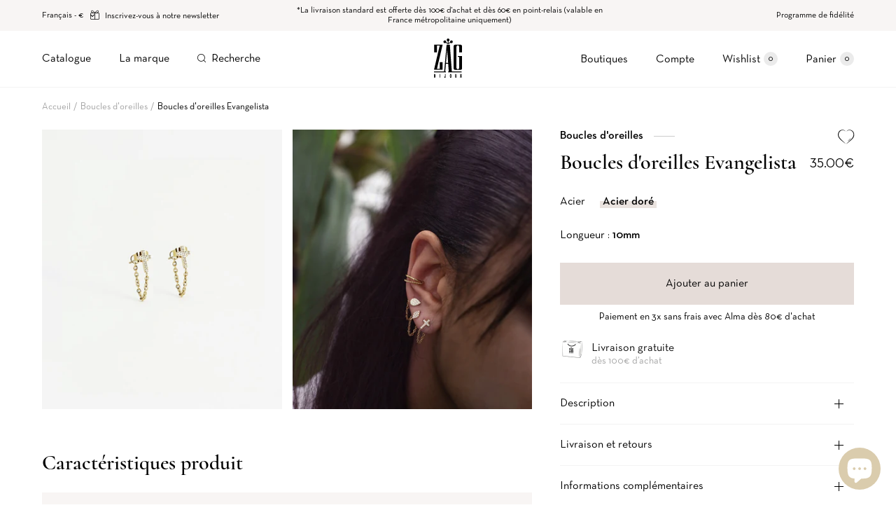

--- FILE ---
content_type: text/html; charset=utf-8
request_url: https://zagbijoux.fr/products/boucles-doreilles-evangelista-acier-dore
body_size: 43922
content:
<!doctype html>
<!--[if IE 9]> <html class="ie9 no-js supports-no-cookies" lang="fr"> <![endif]-->
<!--[if (gt IE 9)|!(IE)]><!--> <html class="no-js supports-no-cookies" lang="fr"> <!--<![endif]-->
<head>
 <script src="https://cdn-widgetsrepository.yotpo.com/v1/loader/P9Abe9QgNdPO26aHrEKTBw" async></script>
  <meta charset="utf-8" />
  <meta http-equiv="X-UA-Compatible" content="IE=edge" />
  <meta name="viewport" content="width=device-width, initial-scale=1.0, user-scalable=no" />

  
    <link rel="canonical" href="https://zagbijoux.fr/products/boucles-doreilles-evangelista-acier-dore">
  

  
    <link rel="shortcut icon" href="//zagbijoux.fr/cdn/shop/files/Fav_Icon_f754fb0b-5659-44c8-9cc3-e4be37308078_32x32.png?v=1637058326" type="image/png">
  
<title>Boucles d&#39;oreilles Evangelista Acier doré
&ndash; Zag Bijoux</title><meta name="description" content="Boucles d’oreilles chaînettes en acier uni ou doré à l’or fin formées de motifs croix sertis de zirconiums brillants. Fines et délicates elles peuvent se porter pour toutes les occasions et peuvent se mélanger à d’autres boucles d’oreilles pour celles qui ont plusieurs piercings. Longueur : 10mm" />


<meta property="og:site_name" content="Zag Bijoux">
<meta property="og:url" content="https://zagbijoux.fr/products/boucles-doreilles-evangelista-acier-dore">
<meta property="og:title" content="Boucles d'oreilles Evangelista (Acier doré)">
<meta property="og:type" content="product">
<meta property="og:description" content="Boucles d’oreilles chaînettes en acier uni ou doré à l’or fin formées de motifs croix sertis de zirconiums brillants. Fines et délicates elles peuvent se porter pour toutes les occasions et peuvent se mélanger à d’autres boucles d’oreilles pour celles qui ont plusieurs piercings. Longueur : 10mm"><meta property="product:availability" content="instock">
  <meta property="product:price:amount" content="35.00">
  <meta property="product:price:currency" content="EUR"><meta property="og:image" content="http://zagbijoux.fr/cdn/shop/products/boucles-doreilles-evangelista-acier-dore_1200x600_crop_center.jpg?v=1651240225">
      <meta property="og:image:secure_url" content="https://zagbijoux.fr/cdn/shop/products/boucles-doreilles-evangelista-acier-dore_1200x600_crop_center.jpg?v=1651240225">
      <meta property="og:image:width" content="1200">
      <meta property="og:image:height" content="600">
      <meta property="og:image:alt" content="Boucles d&#39;oreilles Evangelista (Acier doré)"><meta property="og:image" content="http://zagbijoux.fr/cdn/shop/products/boucles-doreilles-evangelista-acier-dore-portees_1200x600_crop_center.jpg?v=1654861977">
      <meta property="og:image:secure_url" content="https://zagbijoux.fr/cdn/shop/products/boucles-doreilles-evangelista-acier-dore-portees_1200x600_crop_center.jpg?v=1654861977">
      <meta property="og:image:width" content="1200">
      <meta property="og:image:height" content="600">
      <meta property="og:image:alt" content="[hover]">

<meta name="twitter:site" content="@">
<meta name="twitter:card" content="summary_large_image">
<meta name="twitter:title" content="Boucles d'oreilles Evangelista (Acier doré)">
<meta name="twitter:description" content="Boucles d’oreilles chaînettes en acier uni ou doré à l’or fin formées de motifs croix sertis de zirconiums brillants. Fines et délicates elles peuvent se porter pour toutes les occasions et peuvent se mélanger à d’autres boucles d’oreilles pour celles qui ont plusieurs piercings. Longueur : 10mm">


  
<link href="//zagbijoux.fr/cdn/shop/t/5/assets/vendor@theme.min.css?v=77760678055353155581760955426" rel="stylesheet" type="text/css" media="all" />
  <link href="//zagbijoux.fr/cdn/shop/t/5/assets/theme.min.css?v=7445448190449146061765549757" rel="stylesheet" type="text/css" media="all" />

<style type="text/css">[data-color-value="rouge"] {--color-hexa: #d1432f;}[data-color-value="noir"] {--color-hexa: #000000;}[data-color-value="lapis-lazuli"] {--color-image: url(//zagbijoux.fr/cdn/shop/files/lapis-lazuli_60x60_crop_center.jpg?v=4269564019393822707);}[data-color-value="nacre"] {--color-image: url(//zagbijoux.fr/cdn/shop/files/nacre_60x60_crop_center.png?v=609224979081324741);}[data-color-value="pyrite"] {--color-image: url(//zagbijoux.fr/cdn/shop/files/pyrite_60x60_crop_center.png?v=11087021721352328786);}[data-color-value="turquoise-africaine"] {--color-image: url(//zagbijoux.fr/cdn/shop/files/turquoise-africaine_60x60_crop_center.png?v=8474927859498528494);}[data-color-value="vert"] {--color-hexa: #40723d;}[data-color-value="marron"] {--color-hexa: #733818;}[data-color-value="malachite"] {--color-image: url(//zagbijoux.fr/cdn/shop/files/malachite_60x60_crop_center.png?v=4871928496998280724);}[data-color-value="oeil-de-tigre"] {--color-image: url(//zagbijoux.fr/cdn/shop/files/oeil-de-tigre_60x60_crop_center.png?v=11458633681822672676);}[data-color-value="blanc"] {--color-hexa: #f3f3f2;}[data-color-value="bleu"] {--color-hexa: #0b5ebc;}[data-color-value="corail"] {--color-image: url(//zagbijoux.fr/cdn/shop/files/Corail_60x60_crop_center.jpg?v=6882057627697662157);}[data-color-value="jaune"] {--color-hexa: #ffe94a;}[data-color-value="rose"] {--color-hexa: #f3c2c8;}[data-color-value="amazonite"] {--color-image: url(//zagbijoux.fr/cdn/shop/files/amazonite_60x60_crop_center.png?v=1601688815837167527);}[data-color-value="turquoise"] {--color-hexa: #74fbd2;}[data-color-value="pierre-de-soleil"] {--color-image: url(//zagbijoux.fr/cdn/shop/files/pierre-du-soleil_60x60_crop_center.png?v=10397481586911996666);}[data-color-value="onyx-noir"] {--color-image: url(//zagbijoux.fr/cdn/shop/files/ONYX1_60x60_crop_center.png?v=17583290316467215657);}[data-color-value="orange"] {--color-hexa: #ef8031;}[data-color-value="bleu-clair"] {--color-hexa: #cdedfa;}[data-color-value="gris"] {--color-hexa: #acb0af;}[data-color-value="nude"] {--color-hexa: #ede1c7;}[data-color-value="bordeaux"] {--color-hexa: #7f051a;}[data-color-value="vert-clair"] {--color-hexa: #84d12b;}[data-color-value="aventurine"] {--color-image: url(//zagbijoux.fr/cdn/shop/files/AVENTURINE1_60x60_crop_center.png?v=4548513186670324283);}[data-color-value="violet"] {--color-hexa: #9078b6;}[data-color-value="apatite"] {--color-image: url(//zagbijoux.fr/cdn/shop/files/APATITE1_60x60_crop_center.png?v=944624846183026019);}[data-color-value="labradorite"] {--color-image: url(//zagbijoux.fr/cdn/shop/files/Labradorite1_60x60_crop_center.png?v=9152852460851301194);}[data-color-value="peridot"] {--color-image: url(//zagbijoux.fr/cdn/shop/files/Sans_titre-2_60x60_crop_center.jpg?v=6335092345356702468);}[data-color-value="quartz-rose"] {--color-image: url(//zagbijoux.fr/cdn/shop/files/Quartz_rose_1_60x60_crop_center.jpg?v=3389023036436178345);}[data-color-value="amethyste"] {--color-image: url(//zagbijoux.fr/cdn/shop/files/amethyste1_60x60_crop_center.jpg?v=8027051156252222110);}[data-color-value="cornaline"] {--color-image: url(//zagbijoux.fr/cdn/shop/files/CORNALINE-1_60x60_crop_center.png?v=3806780602430811076);}[data-color-value="grenat"] {--color-image: url(//zagbijoux.fr/cdn/shop/files/GRENAT1_60x60_crop_center.png?v=10344845766317818153);}[data-color-value="quartz-fume"] {--color-image: url(//zagbijoux.fr/cdn/shop/files/Quartz_fume_1_2849516c-7b22-462f-92ea-6da436e6c98e_60x60_crop_center.jpg?v=14606209176835939810);}[data-color-value="tourmaline"] {--color-image: url(//zagbijoux.fr/cdn/shop/files/tourmaline_1_60x60_crop_center.jpg?v=16346821587930015289);}[data-color-value="agate-blanche"] {--color-image: url(//zagbijoux.fr/cdn/shop/files/AGATE-BLANCHE14_60x60_crop_center.png?v=14273168220527785143);}[data-color-value="corail-rose"] {--color-image: url(//zagbijoux.fr/cdn/shop/files/Corail_Rose_60x60_crop_center.jpg?v=4377625720131299325);}[data-color-value="fuchsia"] {--color-image: url(//zagbijoux.fr/cdn/shop/files/FUSHIA_60x60_crop_center.jpg?v=4299432011899317675);}[data-color-value="dore"] {--color-hexa: #ffd700;}[data-color-value="agate"] {--color-image: url(//zagbijoux.fr/cdn/shop/files/Capture_60x60_crop_center.jpg?v=3274917128357174638);}[data-color-value="perle-de-bodhi"] {--color-image: url(//zagbijoux.fr/cdn/shop/files/Capture_6c9537d5-345d-4cef-903e-a4e123dd8e13_60x60_crop_center.jpg?v=5491176496598353413);}</style><script>
    document.documentElement.className = document.documentElement.className.replace('no-js', 'js');

    window.theme = {
      strings: {
        addToCart: "Ajouter au panier",
        addToCartShort: "Ajouter",
        success: "Produit ajouté !",
        outOfStock: "Rupture de stock",
        alertEmail: "Me prévenir par e-mail",
        unavailable: "Indisponible",
        custom_text: "Votre texte :",
        customizationErrorStock: "Stock insuffisant pour la lettre :",
        product: "produit",
        products: "produits",
        fullView: "Voir la fiche produit",
        gift: "offert",
        gifts: "offerts",
        progressBarNextStep: "Prochain palier :",
        newsletterConfirmation: "Merci pour votre inscription",
        newsletterErrorEmail: "You have already subscribed to the newsletter.",
        newsletterError: "Erreur, veuillez rafraîchir la page et réessayer. ",
        wishlistEmptyMessage: "Votre wishlist est vide.",
        wishlistSubtitle: "Vos produits coup de coeur.",
        amount: "Montant",
        cancelOrder: "Annuler la commande",
        orderCancelSuccess: "La commande a été annulée"
      },
      shopName: "zag-bijoux",
      shopLocale: "fr",
      shopCurrentLanguage: "fr",
      giftProducts: {
          all: [
            47578339836250
          ],
          levels: [
            {
          level: 'level_a',
          min: 12000,
          max: 6000000,
          incentive: {
            fr: "Bijou surprise offert dès 120€",
            en: "gift 120€"
          },
          products: [
            47578339836250
          ],
          defaultProduct: 47578339836250
        }
          ]
        },
      cartDetails: {"note":null,"attributes":{},"original_total_price":0,"total_price":0,"total_discount":0,"total_weight":0.0,"item_count":0,"items":[],"requires_shipping":false,"currency":"EUR","items_subtotal_price":0,"cart_level_discount_applications":[],"checkout_charge_amount":0},
      cartCount: 0,
      moneyFormat: "\u003cspan class=\"mw-price\"\u003e{{amount}}€\u003c\/span\u003e",
      moneyWithCurrencyFormat: "\u003cspan class=\"mw-price\"\u003e{{amount}}€ EUR\u003c\/span\u003e",
      rootUrl: "",
      searchUrl: "\/search",
      predictiveSearchUrl: "\/search\/suggest",
      customerId: false,
      wishlistUrlAPI: 'https://zagbijouxeu.symback.unique.paris/wishlist/zag-bijoux-eu.myshopify.com/1/',
      customerApiUrl: 'https://zagbijouxeu.symback.unique.paris',
      orderApiUrl: 'https://zagbijouxeu.symback.unique.paris/api/zag/orders/',
      customerToken: false
    };
  </script>

  
<script type="module" src="//zagbijoux.fr/cdn/shop/t/5/assets/theme.min.js?v=12321263853720345771765835217" crossorigin="anonymous"></script>
<script type="text/javascript">
    (() => {window.nostojs=window.nostojs||(cb => {(window.nostojs.q=window.nostojs.q||[]).push(cb);});})();
  </script>
  <script type="text/javascript">
    nostojs(api => api.setAutoLoad(false));
  </script>

  <script>window.performance && window.performance.mark && window.performance.mark('shopify.content_for_header.start');</script><meta name="google-site-verification" content="HoW_-wuQArgYFb61sK-MQ3D8eg-yJbtNnrwKcl_JXQk">
<meta name="facebook-domain-verification" content="amoymt43t64w6thb1sn7bmjl899skw">
<meta id="shopify-digital-wallet" name="shopify-digital-wallet" content="/60279750845/digital_wallets/dialog">
<meta name="shopify-checkout-api-token" content="ad72861ed1ab45342cbf33fc9489c692">
<meta id="in-context-paypal-metadata" data-shop-id="60279750845" data-venmo-supported="false" data-environment="production" data-locale="fr_FR" data-paypal-v4="true" data-currency="EUR">
<link rel="alternate" hreflang="x-default" href="https://zagbijoux.fr/products/boucles-doreilles-evangelista-acier-dore">
<link rel="alternate" hreflang="fr" href="https://zagbijoux.fr/products/boucles-doreilles-evangelista-acier-dore">
<link rel="alternate" hreflang="en" href="https://zagbijoux.fr/en/products/boucles-doreilles-evangelista-acier-dore">
<link rel="alternate" hreflang="es" href="https://zagbijoux.fr/es/products/boucles-doreilles-evangelista-acier-dore">
<link rel="alternate" type="application/json+oembed" href="https://zagbijoux.fr/products/boucles-doreilles-evangelista-acier-dore.oembed">
<script async="async" src="/checkouts/internal/preloads.js?locale=fr-FR"></script>
<script id="shopify-features" type="application/json">{"accessToken":"ad72861ed1ab45342cbf33fc9489c692","betas":["rich-media-storefront-analytics"],"domain":"zagbijoux.fr","predictiveSearch":true,"shopId":60279750845,"locale":"fr"}</script>
<script>var Shopify = Shopify || {};
Shopify.shop = "zag-bijoux-eu.myshopify.com";
Shopify.locale = "fr";
Shopify.currency = {"active":"EUR","rate":"1.0"};
Shopify.country = "FR";
Shopify.theme = {"name":"ZAG","id":127656165565,"schema_name":"Starter Theme","schema_version":"2.0.0","theme_store_id":null,"role":"main"};
Shopify.theme.handle = "null";
Shopify.theme.style = {"id":null,"handle":null};
Shopify.cdnHost = "zagbijoux.fr/cdn";
Shopify.routes = Shopify.routes || {};
Shopify.routes.root = "/";</script>
<script type="module">!function(o){(o.Shopify=o.Shopify||{}).modules=!0}(window);</script>
<script>!function(o){function n(){var o=[];function n(){o.push(Array.prototype.slice.apply(arguments))}return n.q=o,n}var t=o.Shopify=o.Shopify||{};t.loadFeatures=n(),t.autoloadFeatures=n()}(window);</script>
<script id="shop-js-analytics" type="application/json">{"pageType":"product"}</script>
<script defer="defer" async type="module" src="//zagbijoux.fr/cdn/shopifycloud/shop-js/modules/v2/client.init-shop-cart-sync_CfnabTz1.fr.esm.js"></script>
<script defer="defer" async type="module" src="//zagbijoux.fr/cdn/shopifycloud/shop-js/modules/v2/chunk.common_1HJ87NEU.esm.js"></script>
<script defer="defer" async type="module" src="//zagbijoux.fr/cdn/shopifycloud/shop-js/modules/v2/chunk.modal_BHK_cQfO.esm.js"></script>
<script type="module">
  await import("//zagbijoux.fr/cdn/shopifycloud/shop-js/modules/v2/client.init-shop-cart-sync_CfnabTz1.fr.esm.js");
await import("//zagbijoux.fr/cdn/shopifycloud/shop-js/modules/v2/chunk.common_1HJ87NEU.esm.js");
await import("//zagbijoux.fr/cdn/shopifycloud/shop-js/modules/v2/chunk.modal_BHK_cQfO.esm.js");

  window.Shopify.SignInWithShop?.initShopCartSync?.({"fedCMEnabled":true,"windoidEnabled":true});

</script>
<script>(function() {
  var isLoaded = false;
  function asyncLoad() {
    if (isLoaded) return;
    isLoaded = true;
    var urls = ["https:\/\/cdn-loyalty.yotpo.com\/loader\/P9Abe9QgNdPO26aHrEKTBw.js?shop=zag-bijoux-eu.myshopify.com","https:\/\/s3.eu-west-1.amazonaws.com\/production-klarna-il-shopify-osm\/a6c5e37d3b587ca7438f15aa90b429b47085a035\/zag-bijoux-eu.myshopify.com-1708617285799.js?shop=zag-bijoux-eu.myshopify.com","https:\/\/connect.nosto.com\/script\/shopify\/market\/init.js?merchant=shopify-60279750845\u0026shop=zag-bijoux-eu.myshopify.com","\/\/cdn.shopify.com\/proxy\/4d963424b34cc7308358679a2d2839d84929c5288f0f9b1aa8f99571b68b9b3e\/web.baback.co\/internal\/v2\/shopify-embed?shop=zag-bijoux-eu.myshopify.com\u0026sp-cache-control=cHVibGljLCBtYXgtYWdlPTkwMA"];
    for (var i = 0; i < urls.length; i++) {
      var s = document.createElement('script');
      s.type = 'text/javascript';
      s.async = true;
      s.src = urls[i];
      var x = document.getElementsByTagName('script')[0];
      x.parentNode.insertBefore(s, x);
    }
  };
  if(window.attachEvent) {
    window.attachEvent('onload', asyncLoad);
  } else {
    window.addEventListener('load', asyncLoad, false);
  }
})();</script>
<script id="__st">var __st={"a":60279750845,"offset":3600,"reqid":"dd7c0b14-1fae-4b4a-975d-44db070f13f9-1769539954","pageurl":"zagbijoux.fr\/products\/boucles-doreilles-evangelista-acier-dore","u":"b3ed783c05b9","p":"product","rtyp":"product","rid":7173561188541};</script>
<script>window.ShopifyPaypalV4VisibilityTracking = true;</script>
<script id="captcha-bootstrap">!function(){'use strict';const t='contact',e='account',n='new_comment',o=[[t,t],['blogs',n],['comments',n],[t,'customer']],c=[[e,'customer_login'],[e,'guest_login'],[e,'recover_customer_password'],[e,'create_customer']],r=t=>t.map((([t,e])=>`form[action*='/${t}']:not([data-nocaptcha='true']) input[name='form_type'][value='${e}']`)).join(','),a=t=>()=>t?[...document.querySelectorAll(t)].map((t=>t.form)):[];function s(){const t=[...o],e=r(t);return a(e)}const i='password',u='form_key',d=['recaptcha-v3-token','g-recaptcha-response','h-captcha-response',i],f=()=>{try{return window.sessionStorage}catch{return}},m='__shopify_v',_=t=>t.elements[u];function p(t,e,n=!1){try{const o=window.sessionStorage,c=JSON.parse(o.getItem(e)),{data:r}=function(t){const{data:e,action:n}=t;return t[m]||n?{data:e,action:n}:{data:t,action:n}}(c);for(const[e,n]of Object.entries(r))t.elements[e]&&(t.elements[e].value=n);n&&o.removeItem(e)}catch(o){console.error('form repopulation failed',{error:o})}}const l='form_type',E='cptcha';function T(t){t.dataset[E]=!0}const w=window,h=w.document,L='Shopify',v='ce_forms',y='captcha';let A=!1;((t,e)=>{const n=(g='f06e6c50-85a8-45c8-87d0-21a2b65856fe',I='https://cdn.shopify.com/shopifycloud/storefront-forms-hcaptcha/ce_storefront_forms_captcha_hcaptcha.v1.5.2.iife.js',D={infoText:'Protégé par hCaptcha',privacyText:'Confidentialité',termsText:'Conditions'},(t,e,n)=>{const o=w[L][v],c=o.bindForm;if(c)return c(t,g,e,D).then(n);var r;o.q.push([[t,g,e,D],n]),r=I,A||(h.body.append(Object.assign(h.createElement('script'),{id:'captcha-provider',async:!0,src:r})),A=!0)});var g,I,D;w[L]=w[L]||{},w[L][v]=w[L][v]||{},w[L][v].q=[],w[L][y]=w[L][y]||{},w[L][y].protect=function(t,e){n(t,void 0,e),T(t)},Object.freeze(w[L][y]),function(t,e,n,w,h,L){const[v,y,A,g]=function(t,e,n){const i=e?o:[],u=t?c:[],d=[...i,...u],f=r(d),m=r(i),_=r(d.filter((([t,e])=>n.includes(e))));return[a(f),a(m),a(_),s()]}(w,h,L),I=t=>{const e=t.target;return e instanceof HTMLFormElement?e:e&&e.form},D=t=>v().includes(t);t.addEventListener('submit',(t=>{const e=I(t);if(!e)return;const n=D(e)&&!e.dataset.hcaptchaBound&&!e.dataset.recaptchaBound,o=_(e),c=g().includes(e)&&(!o||!o.value);(n||c)&&t.preventDefault(),c&&!n&&(function(t){try{if(!f())return;!function(t){const e=f();if(!e)return;const n=_(t);if(!n)return;const o=n.value;o&&e.removeItem(o)}(t);const e=Array.from(Array(32),(()=>Math.random().toString(36)[2])).join('');!function(t,e){_(t)||t.append(Object.assign(document.createElement('input'),{type:'hidden',name:u})),t.elements[u].value=e}(t,e),function(t,e){const n=f();if(!n)return;const o=[...t.querySelectorAll(`input[type='${i}']`)].map((({name:t})=>t)),c=[...d,...o],r={};for(const[a,s]of new FormData(t).entries())c.includes(a)||(r[a]=s);n.setItem(e,JSON.stringify({[m]:1,action:t.action,data:r}))}(t,e)}catch(e){console.error('failed to persist form',e)}}(e),e.submit())}));const S=(t,e)=>{t&&!t.dataset[E]&&(n(t,e.some((e=>e===t))),T(t))};for(const o of['focusin','change'])t.addEventListener(o,(t=>{const e=I(t);D(e)&&S(e,y())}));const B=e.get('form_key'),M=e.get(l),P=B&&M;t.addEventListener('DOMContentLoaded',(()=>{const t=y();if(P)for(const e of t)e.elements[l].value===M&&p(e,B);[...new Set([...A(),...v().filter((t=>'true'===t.dataset.shopifyCaptcha))])].forEach((e=>S(e,t)))}))}(h,new URLSearchParams(w.location.search),n,t,e,['guest_login'])})(!1,!0)}();</script>
<script integrity="sha256-4kQ18oKyAcykRKYeNunJcIwy7WH5gtpwJnB7kiuLZ1E=" data-source-attribution="shopify.loadfeatures" defer="defer" src="//zagbijoux.fr/cdn/shopifycloud/storefront/assets/storefront/load_feature-a0a9edcb.js" crossorigin="anonymous"></script>
<script data-source-attribution="shopify.dynamic_checkout.dynamic.init">var Shopify=Shopify||{};Shopify.PaymentButton=Shopify.PaymentButton||{isStorefrontPortableWallets:!0,init:function(){window.Shopify.PaymentButton.init=function(){};var t=document.createElement("script");t.src="https://zagbijoux.fr/cdn/shopifycloud/portable-wallets/latest/portable-wallets.fr.js",t.type="module",document.head.appendChild(t)}};
</script>
<script data-source-attribution="shopify.dynamic_checkout.buyer_consent">
  function portableWalletsHideBuyerConsent(e){var t=document.getElementById("shopify-buyer-consent"),n=document.getElementById("shopify-subscription-policy-button");t&&n&&(t.classList.add("hidden"),t.setAttribute("aria-hidden","true"),n.removeEventListener("click",e))}function portableWalletsShowBuyerConsent(e){var t=document.getElementById("shopify-buyer-consent"),n=document.getElementById("shopify-subscription-policy-button");t&&n&&(t.classList.remove("hidden"),t.removeAttribute("aria-hidden"),n.addEventListener("click",e))}window.Shopify?.PaymentButton&&(window.Shopify.PaymentButton.hideBuyerConsent=portableWalletsHideBuyerConsent,window.Shopify.PaymentButton.showBuyerConsent=portableWalletsShowBuyerConsent);
</script>
<script data-source-attribution="shopify.dynamic_checkout.cart.bootstrap">document.addEventListener("DOMContentLoaded",(function(){function t(){return document.querySelector("shopify-accelerated-checkout-cart, shopify-accelerated-checkout")}if(t())Shopify.PaymentButton.init();else{new MutationObserver((function(e,n){t()&&(Shopify.PaymentButton.init(),n.disconnect())})).observe(document.body,{childList:!0,subtree:!0})}}));
</script>
<link id="shopify-accelerated-checkout-styles" rel="stylesheet" media="screen" href="https://zagbijoux.fr/cdn/shopifycloud/portable-wallets/latest/accelerated-checkout-backwards-compat.css" crossorigin="anonymous">
<style id="shopify-accelerated-checkout-cart">
        #shopify-buyer-consent {
  margin-top: 1em;
  display: inline-block;
  width: 100%;
}

#shopify-buyer-consent.hidden {
  display: none;
}

#shopify-subscription-policy-button {
  background: none;
  border: none;
  padding: 0;
  text-decoration: underline;
  font-size: inherit;
  cursor: pointer;
}

#shopify-subscription-policy-button::before {
  box-shadow: none;
}

      </style>

<script>window.performance && window.performance.mark && window.performance.mark('shopify.content_for_header.end');</script>

  
<script type="text/javascript">
  (() => {window.nostojs=window.nostojs||(function(cb){(window.nostojs.q=window.nostojs.q||[]).push(cb);});})();
</script>
<script type="text/javascript">
  nostojs(api => api.setAutoLoad(false));
</script>
<script src="//connect.nosto.com/include/shopify-60279750845" async=""></script>
<script type="text/javascript" src="//widget.trustpilot.com/bootstrap/v5/tp.widget.bootstrap.min.js" async></script>
  
<!-- BEGIN app block: shopify://apps/t-lab-ai-language-translate/blocks/custom_translations/b5b83690-efd4-434d-8c6a-a5cef4019faf --><!-- BEGIN app snippet: custom_translation_scripts --><script>
(()=>{var o=/\([0-9]+?\)$/,M=/\r?\n|\r|\t|\xa0|\u200B|\u200E|&nbsp;| /g,v=/<\/?[a-z][\s\S]*>/i,t=/^(https?:\/\/|\/\/)[^\s/$.?#].[^\s]*$/i,k=/\{\{\s*([a-zA-Z_]\w*)\s*\}\}/g,p=/\{\{\s*([a-zA-Z_]\w*)\s*\}\}/,r=/^(https:)?\/\/cdn\.shopify\.com\/(.+)\.(png|jpe?g|gif|webp|svgz?|bmp|tiff?|ico|avif)/i,e=/^(https:)?\/\/cdn\.shopify\.com/i,a=/\b(?:https?|ftp)?:?\/\/?[^\s\/]+\/[^\s]+\.(?:png|jpe?g|gif|webp|svgz?|bmp|tiff?|ico|avif)\b/i,I=/url\(['"]?(.*?)['"]?\)/,m="__label:",i=document.createElement("textarea"),u={t:["src","data-src","data-source","data-href","data-zoom","data-master","data-bg","base-src"],i:["srcset","data-srcset"],o:["href","data-href"],u:["href","data-href","data-src","data-zoom"]},g=new Set(["img","picture","button","p","a","input"]),h=16.67,s=function(n){return n.nodeType===Node.ELEMENT_NODE},c=function(n){return n.nodeType===Node.TEXT_NODE};function w(n){return r.test(n.trim())||a.test(n.trim())}function b(n){return(n=>(n=n.trim(),t.test(n)))(n)||e.test(n.trim())}var l=function(n){return!n||0===n.trim().length};function j(n){return i.innerHTML=n,i.value}function T(n){return A(j(n))}function A(n){return n.trim().replace(o,"").replace(M,"").trim()}var _=1e3;function D(n){n=n.trim().replace(M,"").replace(/&amp;/g,"&").replace(/&gt;/g,">").replace(/&lt;/g,"<").trim();return n.length>_?N(n):n}function E(n){return n.trim().toLowerCase().replace(/^https:/i,"")}function N(n){for(var t=5381,r=0;r<n.length;r++)t=(t<<5)+t^n.charCodeAt(r);return(t>>>0).toString(36)}function f(n){for(var t=document.createElement("template"),r=(t.innerHTML=n,["SCRIPT","IFRAME","OBJECT","EMBED","LINK","META"]),e=/^(on\w+|srcdoc|style)$/i,a=document.createTreeWalker(t.content,NodeFilter.SHOW_ELEMENT),i=a.nextNode();i;i=a.nextNode()){var o=i;if(r.includes(o.nodeName))o.remove();else for(var u=o.attributes.length-1;0<=u;--u)e.test(o.attributes[u].name)&&o.removeAttribute(o.attributes[u].name)}return t.innerHTML}function d(n,t,r){void 0===r&&(r=20);for(var e=n,a=0;e&&e.parentElement&&a<r;){for(var i=e.parentElement,o=0,u=t;o<u.length;o++)for(var s=u[o],c=0,l=s.l;c<l.length;c++){var f=l[c];switch(f.type){case"class":for(var d=0,v=i.classList;d<v.length;d++){var p=v[d];if(f.value.test(p))return s.label}break;case"id":if(i.id&&f.value.test(i.id))return s.label;break;case"attribute":if(i.hasAttribute(f.name)){if(!f.value)return s.label;var m=i.getAttribute(f.name);if(m&&f.value.test(m))return s.label}}}e=i,a++}return"unknown"}function y(n,t){var r,e,a;"function"==typeof window.fetch&&"AbortController"in window?(r=new AbortController,e=setTimeout(function(){return r.abort()},3e3),fetch(n,{credentials:"same-origin",signal:r.signal}).then(function(n){return clearTimeout(e),n.ok?n.json():Promise.reject(n)}).then(t).catch(console.error)):((a=new XMLHttpRequest).onreadystatechange=function(){4===a.readyState&&200===a.status&&t(JSON.parse(a.responseText))},a.open("GET",n,!0),a.timeout=3e3,a.send())}function O(){var l=/([^\s]+)\.(png|jpe?g|gif|webp|svgz?|bmp|tiff?|ico|avif)$/i,f=/_(\{width\}x*|\{width\}x\{height\}|\d{3,4}x\d{3,4}|\d{3,4}x|x\d{3,4}|pinco|icon|thumb|small|compact|medium|large|grande|original|master)(_crop_\w+)*(@[2-3]x)*(.progressive)*$/i,d=/^(https?|ftp|file):\/\//i;function r(n){var t,r="".concat(n.path).concat(n.v).concat(null!=(r=n.size)?r:"",".").concat(n.p);return n.m&&(r="".concat(n.path).concat(n.m,"/").concat(n.v).concat(null!=(t=n.size)?t:"",".").concat(n.p)),n.host&&(r="".concat(null!=(t=n.protocol)?t:"","//").concat(n.host).concat(r)),n.g&&(r+=n.g),r}return{h:function(n){var t=!0,r=(d.test(n)||n.startsWith("//")||(t=!1,n="https://example.com"+n),t);n.startsWith("//")&&(r=!1,n="https:"+n);try{new URL(n)}catch(n){return null}var e,a,i,o,u,s,n=new URL(n),c=n.pathname.split("/").filter(function(n){return n});return c.length<1||(a=c.pop(),e=null!=(e=c.pop())?e:null,null===(a=a.match(l)))?null:(s=a[1],a=a[2],i=s.match(f),o=s,(u=null)!==i&&(o=s.substring(0,i.index),u=i[0]),s=0<c.length?"/"+c.join("/")+"/":"/",{protocol:r?n.protocol:null,host:t?n.host:null,path:s,g:n.search,m:e,v:o,size:u,p:a,version:n.searchParams.get("v"),width:n.searchParams.get("width")})},T:r,S:function(n){return(n.m?"/".concat(n.m,"/"):"/").concat(n.v,".").concat(n.p)},M:function(n){return(n.m?"/".concat(n.m,"/"):"/").concat(n.v,".").concat(n.p,"?v=").concat(n.version||"0")},k:function(n,t){return r({protocol:t.protocol,host:t.host,path:t.path,g:t.g,m:t.m,v:t.v,size:n.size,p:t.p,version:t.version,width:t.width})}}}var x,S,C={},H={};function q(p,n){var m=new Map,g=new Map,i=new Map,r=new Map,e=new Map,a=new Map,o=new Map,u=function(n){return n.toLowerCase().replace(/[\s\W_]+/g,"")},s=new Set(n.A.map(u)),c=0,l=!1,f=!1,d=O();function v(n,t,r){s.has(u(n))||n&&t&&(r.set(n,t),l=!0)}function t(n,t){if(n&&n.trim()&&0!==m.size){var r=A(n),e=H[r];if(e&&(p.log("dictionary",'Overlapping text: "'.concat(n,'" related to html: "').concat(e,'"')),t)&&(n=>{if(n)for(var t=h(n.outerHTML),r=t._,e=(t.I||(r=0),n.parentElement),a=0;e&&a<5;){var i=h(e.outerHTML),o=i.I,i=i._;if(o){if(p.log("dictionary","Ancestor depth ".concat(a,": overlap score=").concat(i.toFixed(3),", base=").concat(r.toFixed(3))),r<i)return 1;if(i<r&&0<r)return}e=e.parentElement,a++}})(t))p.log("dictionary",'Skipping text translation for "'.concat(n,'" because an ancestor HTML translation exists'));else{e=m.get(r);if(e)return e;var a=n;if(a&&a.trim()&&0!==g.size){for(var i,o,u,s=g.entries(),c=s.next();!c.done;){var l=c.value[0],f=c.value[1],d=a.trim().match(l);if(d&&1<d.length){i=l,o=f,u=d;break}c=s.next()}if(i&&o&&u){var v=u.slice(1),t=o.match(k);if(t&&t.length===v.length)return t.reduce(function(n,t,r){return n.replace(t,v[r])},o)}}}}return null}function h(n){var r,e,a;return!n||!n.trim()||0===i.size?{I:null,_:0}:(r=D(n),a=0,(e=null)!=(n=i.get(r))?{I:n,_:1}:(i.forEach(function(n,t){-1!==t.indexOf(r)&&(t=r.length/t.length,a<t)&&(a=t,e=n)}),{I:e,_:a}))}function w(n){return n&&n.trim()&&0!==i.size&&(n=D(n),null!=(n=i.get(n)))?n:null}function b(n){if(n&&n.trim()&&0!==r.size){var t=E(n),t=r.get(t);if(t)return t;t=d.h(n);if(t){n=d.M(t).toLowerCase(),n=r.get(n);if(n)return n;n=d.S(t).toLowerCase(),t=r.get(n);if(t)return t}}return null}function T(n){return!n||!n.trim()||0===e.size||void 0===(n=e.get(A(n)))?null:n}function y(n){return!n||!n.trim()||0===a.size||void 0===(n=a.get(E(n)))?null:n}function x(n){var t;return!n||!n.trim()||0===o.size?null:null!=(t=o.get(A(n)))?t:(t=D(n),void 0!==(n=o.get(t))?n:null)}function S(){var n={j:m,D:g,N:i,O:r,C:e,H:a,q:o,L:l,R:c,F:C};return JSON.stringify(n,function(n,t){return t instanceof Map?Object.fromEntries(t.entries()):t})}return{J:function(n,t){v(n,t,m)},U:function(n,t){n&&t&&(n=new RegExp("^".concat(n,"$"),"s"),g.set(n,t),l=!0)},$:function(n,t){var r;n!==t&&(v((r=j(r=n).trim().replace(M,"").trim()).length>_?N(r):r,t,i),c=Math.max(c,n.length))},P:function(n,t){v(n,t,r),(n=d.h(n))&&(v(d.M(n).toLowerCase(),t,r),v(d.S(n).toLowerCase(),t,r))},G:function(n,t){v(n.replace("[img-alt]","").replace(M,"").trim(),t,e)},B:function(n,t){v(n,t,a)},W:function(n,t){f=!0,v(n,t,o)},V:function(){return p.log("dictionary","Translation dictionaries: ",S),i.forEach(function(n,r){m.forEach(function(n,t){r!==t&&-1!==r.indexOf(t)&&(C[t]=A(n),H[t]=r)})}),p.log("dictionary","appliedTextTranslations: ",JSON.stringify(C)),p.log("dictionary","overlappingTexts: ",JSON.stringify(H)),{L:l,Z:f,K:t,X:w,Y:b,nn:T,tn:y,rn:x}}}}function z(n,t,r){function f(n,t){t=n.split(t);return 2===t.length?t[1].trim()?t:[t[0]]:[n]}var d=q(r,t);return n.forEach(function(n){if(n){var c,l=n.name,n=n.value;if(l&&n){if("string"==typeof n)try{c=JSON.parse(n)}catch(n){return void r.log("dictionary","Invalid metafield JSON for "+l,function(){return String(n)})}else c=n;c&&Object.keys(c).forEach(function(e){if(e){var n,t,r,a=c[e];if(a)if(e!==a)if(l.includes("judge"))r=T(e),d.W(r,a);else if(e.startsWith("[img-alt]"))d.G(e,a);else if(e.startsWith("[img-src]"))n=E(e.replace("[img-src]","")),d.P(n,a);else if(v.test(e))d.$(e,a);else if(w(e))n=E(e),d.P(n,a);else if(b(e))r=E(e),d.B(r,a);else if("/"===(n=(n=e).trim())[0]&&"/"!==n[1]&&(r=E(e),d.B(r,a),r=T(e),d.J(r,a)),p.test(e))(s=(r=e).match(k))&&0<s.length&&(t=r.replace(/[-\/\\^$*+?.()|[\]]/g,"\\$&"),s.forEach(function(n){t=t.replace(n,"(.*)")}),d.U(t,a));else if(e.startsWith(m))r=a.replace(m,""),s=e.replace(m,""),d.J(T(s),r);else{if("product_tags"===l)for(var i=0,o=["_",":"];i<o.length;i++){var u=(n=>{if(e.includes(n)){var t=f(e,n),r=f(a,n);if(t.length===r.length)return t.forEach(function(n,t){n!==r[t]&&(d.J(T(n),r[t]),d.J(T("".concat(n,":")),"".concat(r[t],":")))}),{value:void 0}}})(o[i]);if("object"==typeof u)return u.value}var s=T(e);s!==a&&d.J(s,a)}}})}}}),d.V()}function L(y,x){var e=[{label:"judge-me",l:[{type:"class",value:/jdgm/i},{type:"id",value:/judge-me/i},{type:"attribute",name:"data-widget-name",value:/review_widget/i}]}],a=O();function S(r,n,e){n.forEach(function(n){var t=r.getAttribute(n);t&&(t=n.includes("href")?e.tn(t):e.K(t))&&r.setAttribute(n,t)})}function M(n,t,r){var e,a=n.getAttribute(t);a&&((e=i(a=E(a.split("&")[0]),r))?n.setAttribute(t,e):(e=r.tn(a))&&n.setAttribute(t,e))}function k(n,t,r){var e=n.getAttribute(t);e&&(e=((n,t)=>{var r=(n=n.split(",").filter(function(n){return null!=n&&""!==n.trim()}).map(function(n){var n=n.trim().split(/\s+/),t=n[0].split("?"),r=t[0],t=t[1],t=t?t.split("&"):[],e=((n,t)=>{for(var r=0;r<n.length;r++)if(t(n[r]))return n[r];return null})(t,function(n){return n.startsWith("v=")}),t=t.filter(function(n){return!n.startsWith("v=")}),n=n[1];return{url:r,version:e,en:t.join("&"),size:n}}))[0].url;if(r=i(r=n[0].version?"".concat(r,"?").concat(n[0].version):r,t)){var e=a.h(r);if(e)return n.map(function(n){var t=n.url,r=a.h(t);return r&&(t=a.k(r,e)),n.en&&(r=t.includes("?")?"&":"?",t="".concat(t).concat(r).concat(n.en)),t=n.size?"".concat(t," ").concat(n.size):t}).join(",")}})(e,r))&&n.setAttribute(t,e)}function i(n,t){var r=a.h(n);return null===r?null:(n=t.Y(n))?null===(n=a.h(n))?null:a.k(r,n):(n=a.S(r),null===(t=t.Y(n))||null===(n=a.h(t))?null:a.k(r,n))}function A(n,t,r){var e,a,i,o;r.an&&(e=n,a=r.on,u.o.forEach(function(n){var t=e.getAttribute(n);if(!t)return!1;!t.startsWith("/")||t.startsWith("//")||t.startsWith(a)||(t="".concat(a).concat(t),e.setAttribute(n,t))})),i=n,r=u.u.slice(),o=t,r.forEach(function(n){var t,r=i.getAttribute(n);r&&(w(r)?(t=o.Y(r))&&i.setAttribute(n,t):(t=o.tn(r))&&i.setAttribute(n,t))})}function _(t,r){var n,e,a,i,o;u.t.forEach(function(n){return M(t,n,r)}),u.i.forEach(function(n){return k(t,n,r)}),e="alt",a=r,(o=(n=t).getAttribute(e))&&((i=a.nn(o))?n.setAttribute(e,i):(i=a.K(o))&&n.setAttribute(e,i))}return{un:function(n){return!(!n||!s(n)||x.sn.includes((n=n).tagName.toLowerCase())||n.classList.contains("tl-switcher-container")||(n=n.parentNode)&&["SCRIPT","STYLE"].includes(n.nodeName.toUpperCase()))},cn:function(n){if(c(n)&&null!=(t=n.textContent)&&t.trim()){if(y.Z)if("judge-me"===d(n,e,5)){var t=y.rn(n.textContent);if(t)return void(n.textContent=j(t))}var r,t=y.K(n.textContent,n.parentElement||void 0);t&&(r=n.textContent.trim().replace(o,"").trim(),n.textContent=j(n.textContent.replace(r,t)))}},ln:function(n){if(!!l(n.textContent)||!n.innerHTML)return!1;if(y.Z&&"judge-me"===d(n,e,5)){var t=y.rn(n.innerHTML);if(t)return n.innerHTML=f(t),!0}t=y.X(n.innerHTML);return!!t&&(n.innerHTML=f(t),!0)},fn:function(n){var t,r,e,a,i,o,u,s,c,l;switch(S(n,["data-label","title"],y),n.tagName.toLowerCase()){case"span":S(n,["data-tooltip"],y);break;case"a":A(n,y,x);break;case"input":c=u=y,(l=(s=o=n).getAttribute("type"))&&("submit"===l||"button"===l)&&(l=s.getAttribute("value"),c=c.K(l))&&s.setAttribute("value",c),S(o,["placeholder"],u);break;case"textarea":S(n,["placeholder"],y);break;case"img":_(n,y);break;case"picture":for(var f=y,d=n.childNodes,v=0;v<d.length;v++){var p=d[v];if(p.tagName)switch(p.tagName.toLowerCase()){case"source":k(p,"data-srcset",f),k(p,"srcset",f);break;case"img":_(p,f)}}break;case"div":s=l=y,(u=o=c=n)&&(o=o.style.backgroundImage||o.getAttribute("data-bg")||"")&&"none"!==o&&(o=o.match(I))&&o[1]&&(o=o[1],s=s.Y(o))&&(u.style.backgroundImage='url("'.concat(s,'")')),a=c,i=l,["src","data-src","data-bg"].forEach(function(n){return M(a,n,i)}),["data-bgset"].forEach(function(n){return k(a,n,i)}),["data-href"].forEach(function(n){return S(a,[n],i)});break;case"button":r=y,(e=(t=n).getAttribute("value"))&&(r=r.K(e))&&t.setAttribute("value",r);break;case"iframe":e=y,(r=(t=n).getAttribute("src"))&&(e=e.tn(r))&&t.setAttribute("src",e);break;case"video":for(var m=n,g=y,h=["src"],w=0;w<h.length;w++){var b=h[w],T=m.getAttribute(b);T&&(T=g.tn(T))&&m.setAttribute(b,T)}}},getImageTranslation:function(n){return i(n,y)}}}function R(s,c,l){r=c.dn,e=new WeakMap;var r,e,a={add:function(n){var t=Date.now()+r;e.set(n,t)},has:function(n){var t=null!=(t=e.get(n))?t:0;return!(Date.now()>=t&&(e.delete(n),1))}},i=[],o=[],f=[],d=[],u=2*h,v=3*h;function p(n){var t,r,e;n&&(n.nodeType===Node.TEXT_NODE&&s.un(n.parentElement)?s.cn(n):s.un(n)&&(n=n,s.fn(n),t=g.has(n.tagName.toLowerCase())||(t=(t=n).getBoundingClientRect(),r=window.innerHeight||document.documentElement.clientHeight,e=window.innerWidth||document.documentElement.clientWidth,r=t.top<=r&&0<=t.top+t.height,e=t.left<=e&&0<=t.left+t.width,r&&e),a.has(n)||(t?i:o).push(n)))}function m(n){if(l.log("messageHandler","Processing element:",n),s.un(n)){var t=s.ln(n);if(a.add(n),!t){var r=n.childNodes;l.log("messageHandler","Child nodes:",r);for(var e=0;e<r.length;e++)p(r[e])}}}requestAnimationFrame(function n(){for(var t=performance.now();0<i.length;){var r=i.shift();if(r&&!a.has(r)&&m(r),performance.now()-t>=v)break}requestAnimationFrame(n)}),requestAnimationFrame(function n(){for(var t=performance.now();0<o.length;){var r=o.shift();if(r&&!a.has(r)&&m(r),performance.now()-t>=u)break}requestAnimationFrame(n)}),c.vn&&requestAnimationFrame(function n(){for(var t=performance.now();0<f.length;){var r=f.shift();if(r&&s.fn(r),performance.now()-t>=u)break}requestAnimationFrame(n)}),c.pn&&requestAnimationFrame(function n(){for(var t=performance.now();0<d.length;){var r=d.shift();if(r&&s.cn(r),performance.now()-t>=u)break}requestAnimationFrame(n)});var n={subtree:!0,childList:!0,attributes:c.vn,characterData:c.pn};new MutationObserver(function(n){l.log("observer","Observer:",n);for(var t=0;t<n.length;t++){var r=n[t];switch(r.type){case"childList":for(var e=r.addedNodes,a=0;a<e.length;a++)p(e[a]);var i=r.target.childNodes;if(i.length<=10)for(var o=0;o<i.length;o++)p(i[o]);break;case"attributes":var u=r.target;s.un(u)&&u&&f.push(u);break;case"characterData":c.pn&&(u=r.target)&&u.nodeType===Node.TEXT_NODE&&d.push(u)}}}).observe(document.documentElement,n)}void 0===window.TranslationLab&&(window.TranslationLab={}),window.TranslationLab.CustomTranslations=(x=(()=>{var a;try{a=window.localStorage.getItem("tlab_debug_mode")||null}catch(n){a=null}return{log:function(n,t){for(var r=[],e=2;e<arguments.length;e++)r[e-2]=arguments[e];!a||"observer"===n&&"all"===a||("all"===a||a===n||"custom"===n&&"custom"===a)&&(n=r.map(function(n){if("function"==typeof n)try{return n()}catch(n){return"Error generating parameter: ".concat(n.message)}return n}),console.log.apply(console,[t].concat(n)))}}})(),S=null,{init:function(n,t){n&&!n.isPrimaryLocale&&n.translationsMetadata&&n.translationsMetadata.length&&(0<(t=((n,t,r,e)=>{function a(n,t){for(var r=[],e=2;e<arguments.length;e++)r[e-2]=arguments[e];for(var a=0,i=r;a<i.length;a++){var o=i[a];if(o&&void 0!==o[n])return o[n]}return t}var i=window.localStorage.getItem("tlab_feature_options"),o=null;if(i)try{o=JSON.parse(i)}catch(n){e.log("dictionary","Invalid tlab_feature_options JSON",String(n))}var r=a("useMessageHandler",!0,o,i=r),u=a("messageHandlerCooldown",2e3,o,i),s=a("localizeUrls",!1,o,i),c=a("processShadowRoot",!1,o,i),l=a("attributesMutations",!1,o,i),f=a("processCharacterData",!1,o,i),d=a("excludedTemplates",[],o,i),o=a("phraseIgnoreList",[],o,i);return e.log("dictionary","useMessageHandler:",r),e.log("dictionary","messageHandlerCooldown:",u),e.log("dictionary","localizeUrls:",s),e.log("dictionary","processShadowRoot:",c),e.log("dictionary","attributesMutations:",l),e.log("dictionary","processCharacterData:",f),e.log("dictionary","excludedTemplates:",d),e.log("dictionary","phraseIgnoreList:",o),{sn:["html","head","meta","script","noscript","style","link","canvas","svg","g","path","ellipse","br","hr"],locale:n,on:t,gn:r,dn:u,an:s,hn:c,vn:l,pn:f,mn:d,A:o}})(n.locale,n.on,t,x)).mn.length&&t.mn.includes(n.template)||(n=z(n.translationsMetadata,t,x),S=L(n,t),n.L&&(t.gn&&R(S,t,x),window.addEventListener("DOMContentLoaded",function(){function e(n){n=/\/products\/(.+?)(\?.+)?$/.exec(n);return n?n[1]:null}var n,t,r,a;(a=document.querySelector(".cbb-frequently-bought-selector-label-name"))&&"true"!==a.getAttribute("translated")&&(n=e(window.location.pathname))&&(t="https://".concat(window.location.host,"/products/").concat(n,".json"),r="https://".concat(window.location.host).concat(window.Shopify.routes.root,"products/").concat(n,".json"),y(t,function(n){a.childNodes.forEach(function(t){t.textContent===n.product.title&&y(r,function(n){t.textContent!==n.product.title&&(t.textContent=n.product.title,a.setAttribute("translated","true"))})})}),document.querySelectorAll('[class*="cbb-frequently-bought-selector-link"]').forEach(function(t){var n,r;"true"!==t.getAttribute("translated")&&(n=t.getAttribute("href"))&&(r=e(n))&&y("https://".concat(window.location.host).concat(window.Shopify.routes.root,"products/").concat(r,".json"),function(n){t.textContent!==n.product.title&&(t.textContent=n.product.title,t.setAttribute("translated","true"))})}))}))))},getImageTranslation:function(n){return x.log("dictionary","translationManager: ",S),S?S.getImageTranslation(n):null}})})();
</script><!-- END app snippet -->

<script>
  (function() {
    var ctx = {
      locale: 'fr',
      isPrimaryLocale: true,
      rootUrl: '',
      translationsMetadata: [{},{"name":"product_types","value":{}},{"name":"product_tags","value":{}},{"name":"judge-me-product-review","value":null}],
      template: "product",
    };
    var settings = null;
    TranslationLab.CustomTranslations.init(ctx, settings);
  })()
</script>


<!-- END app block --><!-- BEGIN app block: shopify://apps/easy-tag-gtm-data-layer/blocks/datalayer-embed-block/be308f3f-c82d-4290-b187-8561d4a8782a --><script>(function(w, d) {var f = d.getElementsByTagName('script')[0];var s = d.createElement('script');s.async = true;s.src = "https:\/\/cdn.shopify.com\/extensions\/9d4b20e8-14f7-4a65-86dc-eaa196dcf826\/2.1.0\/assets\/tidl-2.1.0.min.js";s.onload = function() {window.TAGinstall.init({"data_layer": {"model": "legacy","item_id_selector": "sku|variant_id"},"events":{"device_data":true,"user_data":true,"cart_data":true,"collections":true,"product_click":true,"product":true,"add_to_cart":true,"remove_from_cart":true,"login":true,"register":true,"search":true},"currency":"EUR","gtm_container_id":"GTM-TQG4B4Q",}, {
   "_internal": {},"contextData": {"page": {"type":"product"}
   },"cartData" : {"pageType":"product","items": [],"total":0.0,"currency":"EUR"},"productData": {"currency":"EUR","items": [{"name":"Boucles d'oreilles Evangelista (Acier doré)","brand":"Zag Bijoux","category":"Mini boucles d’oreilles","variant":"Acier doré","sku":"SED12031-01WHT","barcode":"3331363906430","price":35.0,"compare_at_price":0.0,"product_id":"7173561188541","variant_id":"41503220334781","image":"\/\/zagbijoux.fr\/cdn\/shop\/products\/boucles-doreilles-evangelista-acier-dore.jpg?v=1651240225",
"handle":"boucles-doreilles-evangelista-acier-dore"}]
       }});


    };
    f.parentNode.insertBefore(s, f);
})(window, document);
</script>
<!-- Google Tag Manager -->
<script>(function(w,d,s,l,i){w[l]=w[l]||[];w[l].push({'gtm.start':
new Date().getTime(),event:'gtm.js'});var f=d.getElementsByTagName(s)[0],
j=d.createElement(s),dl=l!='dataLayer'?'&l='+l:'';j.async=true;j.src=
'https://www.googletagmanager.com/gtm.js?id='+i+dl;f.parentNode.insertBefore(j,f);
})(window,document,'script','dataLayer','GTM-TQG4B4Q');</script>
<!-- End Google Tag Manager -->

<!-- END app block --><!-- BEGIN app block: shopify://apps/klaviyo-email-marketing-sms/blocks/klaviyo-onsite-embed/2632fe16-c075-4321-a88b-50b567f42507 -->












  <script async src="https://static.klaviyo.com/onsite/js/W4uW6z/klaviyo.js?company_id=W4uW6z"></script>
  <script>!function(){if(!window.klaviyo){window._klOnsite=window._klOnsite||[];try{window.klaviyo=new Proxy({},{get:function(n,i){return"push"===i?function(){var n;(n=window._klOnsite).push.apply(n,arguments)}:function(){for(var n=arguments.length,o=new Array(n),w=0;w<n;w++)o[w]=arguments[w];var t="function"==typeof o[o.length-1]?o.pop():void 0,e=new Promise((function(n){window._klOnsite.push([i].concat(o,[function(i){t&&t(i),n(i)}]))}));return e}}})}catch(n){window.klaviyo=window.klaviyo||[],window.klaviyo.push=function(){var n;(n=window._klOnsite).push.apply(n,arguments)}}}}();</script>

  
    <script id="viewed_product">
      if (item == null) {
        var _learnq = _learnq || [];

        var MetafieldReviews = null
        var MetafieldYotpoRating = null
        var MetafieldYotpoCount = null
        var MetafieldLooxRating = null
        var MetafieldLooxCount = null
        var okendoProduct = null
        var okendoProductReviewCount = null
        var okendoProductReviewAverageValue = null
        try {
          // The following fields are used for Customer Hub recently viewed in order to add reviews.
          // This information is not part of __kla_viewed. Instead, it is part of __kla_viewed_reviewed_items
          MetafieldReviews = {};
          MetafieldYotpoRating = null
          MetafieldYotpoCount = null
          MetafieldLooxRating = null
          MetafieldLooxCount = null

          okendoProduct = null
          // If the okendo metafield is not legacy, it will error, which then requires the new json formatted data
          if (okendoProduct && 'error' in okendoProduct) {
            okendoProduct = null
          }
          okendoProductReviewCount = okendoProduct ? okendoProduct.reviewCount : null
          okendoProductReviewAverageValue = okendoProduct ? okendoProduct.reviewAverageValue : null
        } catch (error) {
          console.error('Error in Klaviyo onsite reviews tracking:', error);
        }

        var item = {
          Name: "Boucles d'oreilles Evangelista (Acier doré)",
          ProductID: 7173561188541,
          Categories: ["Bijoux pas chers","Bijoux pour femme","Bijoux pour femme","bijoux zag","Boucles d'oreilles","Boucles d'oreilles","Boucles d'oreilles","Boucles d'oreilles en acier inoxydable","Boucles d'oreilles en acier inoxydable","Cart default upsell","Esprit précieux","Mini boucles d'oreilles","Mini boucles d'oreilles","Mini boucles d'oreilles","Mini boucles d'oreilles"],
          ImageURL: "https://zagbijoux.fr/cdn/shop/products/boucles-doreilles-evangelista-acier-dore_grande.jpg?v=1651240225",
          URL: "https://zagbijoux.fr/products/boucles-doreilles-evangelista-acier-dore",
          Brand: "Zag Bijoux",
          Price: "35.00€",
          Value: "35.00",
          CompareAtPrice: "0.00€"
        };
        _learnq.push(['track', 'Viewed Product', item]);
        _learnq.push(['trackViewedItem', {
          Title: item.Name,
          ItemId: item.ProductID,
          Categories: item.Categories,
          ImageUrl: item.ImageURL,
          Url: item.URL,
          Metadata: {
            Brand: item.Brand,
            Price: item.Price,
            Value: item.Value,
            CompareAtPrice: item.CompareAtPrice
          },
          metafields:{
            reviews: MetafieldReviews,
            yotpo:{
              rating: MetafieldYotpoRating,
              count: MetafieldYotpoCount,
            },
            loox:{
              rating: MetafieldLooxRating,
              count: MetafieldLooxCount,
            },
            okendo: {
              rating: okendoProductReviewAverageValue,
              count: okendoProductReviewCount,
            }
          }
        }]);
      }
    </script>
  




  <script>
    window.klaviyoReviewsProductDesignMode = false
  </script>







<!-- END app block --><script src="https://cdn.shopify.com/extensions/0d820108-3ce0-4af0-b465-53058c9cd8a9/ordersify-restocked-alerts-13/assets/ordersify.min.js" type="text/javascript" defer="defer"></script>
<link href="https://cdn.shopify.com/extensions/0d820108-3ce0-4af0-b465-53058c9cd8a9/ordersify-restocked-alerts-13/assets/ordersify.min.css" rel="stylesheet" type="text/css" media="all">
<script src="https://cdn.shopify.com/extensions/e8878072-2f6b-4e89-8082-94b04320908d/inbox-1254/assets/inbox-chat-loader.js" type="text/javascript" defer="defer"></script>
<link href="https://monorail-edge.shopifysvc.com" rel="dns-prefetch">
<script>(function(){if ("sendBeacon" in navigator && "performance" in window) {try {var session_token_from_headers = performance.getEntriesByType('navigation')[0].serverTiming.find(x => x.name == '_s').description;} catch {var session_token_from_headers = undefined;}var session_cookie_matches = document.cookie.match(/_shopify_s=([^;]*)/);var session_token_from_cookie = session_cookie_matches && session_cookie_matches.length === 2 ? session_cookie_matches[1] : "";var session_token = session_token_from_headers || session_token_from_cookie || "";function handle_abandonment_event(e) {var entries = performance.getEntries().filter(function(entry) {return /monorail-edge.shopifysvc.com/.test(entry.name);});if (!window.abandonment_tracked && entries.length === 0) {window.abandonment_tracked = true;var currentMs = Date.now();var navigation_start = performance.timing.navigationStart;var payload = {shop_id: 60279750845,url: window.location.href,navigation_start,duration: currentMs - navigation_start,session_token,page_type: "product"};window.navigator.sendBeacon("https://monorail-edge.shopifysvc.com/v1/produce", JSON.stringify({schema_id: "online_store_buyer_site_abandonment/1.1",payload: payload,metadata: {event_created_at_ms: currentMs,event_sent_at_ms: currentMs}}));}}window.addEventListener('pagehide', handle_abandonment_event);}}());</script>
<script id="web-pixels-manager-setup">(function e(e,d,r,n,o){if(void 0===o&&(o={}),!Boolean(null===(a=null===(i=window.Shopify)||void 0===i?void 0:i.analytics)||void 0===a?void 0:a.replayQueue)){var i,a;window.Shopify=window.Shopify||{};var t=window.Shopify;t.analytics=t.analytics||{};var s=t.analytics;s.replayQueue=[],s.publish=function(e,d,r){return s.replayQueue.push([e,d,r]),!0};try{self.performance.mark("wpm:start")}catch(e){}var l=function(){var e={modern:/Edge?\/(1{2}[4-9]|1[2-9]\d|[2-9]\d{2}|\d{4,})\.\d+(\.\d+|)|Firefox\/(1{2}[4-9]|1[2-9]\d|[2-9]\d{2}|\d{4,})\.\d+(\.\d+|)|Chrom(ium|e)\/(9{2}|\d{3,})\.\d+(\.\d+|)|(Maci|X1{2}).+ Version\/(15\.\d+|(1[6-9]|[2-9]\d|\d{3,})\.\d+)([,.]\d+|)( \(\w+\)|)( Mobile\/\w+|) Safari\/|Chrome.+OPR\/(9{2}|\d{3,})\.\d+\.\d+|(CPU[ +]OS|iPhone[ +]OS|CPU[ +]iPhone|CPU IPhone OS|CPU iPad OS)[ +]+(15[._]\d+|(1[6-9]|[2-9]\d|\d{3,})[._]\d+)([._]\d+|)|Android:?[ /-](13[3-9]|1[4-9]\d|[2-9]\d{2}|\d{4,})(\.\d+|)(\.\d+|)|Android.+Firefox\/(13[5-9]|1[4-9]\d|[2-9]\d{2}|\d{4,})\.\d+(\.\d+|)|Android.+Chrom(ium|e)\/(13[3-9]|1[4-9]\d|[2-9]\d{2}|\d{4,})\.\d+(\.\d+|)|SamsungBrowser\/([2-9]\d|\d{3,})\.\d+/,legacy:/Edge?\/(1[6-9]|[2-9]\d|\d{3,})\.\d+(\.\d+|)|Firefox\/(5[4-9]|[6-9]\d|\d{3,})\.\d+(\.\d+|)|Chrom(ium|e)\/(5[1-9]|[6-9]\d|\d{3,})\.\d+(\.\d+|)([\d.]+$|.*Safari\/(?![\d.]+ Edge\/[\d.]+$))|(Maci|X1{2}).+ Version\/(10\.\d+|(1[1-9]|[2-9]\d|\d{3,})\.\d+)([,.]\d+|)( \(\w+\)|)( Mobile\/\w+|) Safari\/|Chrome.+OPR\/(3[89]|[4-9]\d|\d{3,})\.\d+\.\d+|(CPU[ +]OS|iPhone[ +]OS|CPU[ +]iPhone|CPU IPhone OS|CPU iPad OS)[ +]+(10[._]\d+|(1[1-9]|[2-9]\d|\d{3,})[._]\d+)([._]\d+|)|Android:?[ /-](13[3-9]|1[4-9]\d|[2-9]\d{2}|\d{4,})(\.\d+|)(\.\d+|)|Mobile Safari.+OPR\/([89]\d|\d{3,})\.\d+\.\d+|Android.+Firefox\/(13[5-9]|1[4-9]\d|[2-9]\d{2}|\d{4,})\.\d+(\.\d+|)|Android.+Chrom(ium|e)\/(13[3-9]|1[4-9]\d|[2-9]\d{2}|\d{4,})\.\d+(\.\d+|)|Android.+(UC? ?Browser|UCWEB|U3)[ /]?(15\.([5-9]|\d{2,})|(1[6-9]|[2-9]\d|\d{3,})\.\d+)\.\d+|SamsungBrowser\/(5\.\d+|([6-9]|\d{2,})\.\d+)|Android.+MQ{2}Browser\/(14(\.(9|\d{2,})|)|(1[5-9]|[2-9]\d|\d{3,})(\.\d+|))(\.\d+|)|K[Aa][Ii]OS\/(3\.\d+|([4-9]|\d{2,})\.\d+)(\.\d+|)/},d=e.modern,r=e.legacy,n=navigator.userAgent;return n.match(d)?"modern":n.match(r)?"legacy":"unknown"}(),u="modern"===l?"modern":"legacy",c=(null!=n?n:{modern:"",legacy:""})[u],f=function(e){return[e.baseUrl,"/wpm","/b",e.hashVersion,"modern"===e.buildTarget?"m":"l",".js"].join("")}({baseUrl:d,hashVersion:r,buildTarget:u}),m=function(e){var d=e.version,r=e.bundleTarget,n=e.surface,o=e.pageUrl,i=e.monorailEndpoint;return{emit:function(e){var a=e.status,t=e.errorMsg,s=(new Date).getTime(),l=JSON.stringify({metadata:{event_sent_at_ms:s},events:[{schema_id:"web_pixels_manager_load/3.1",payload:{version:d,bundle_target:r,page_url:o,status:a,surface:n,error_msg:t},metadata:{event_created_at_ms:s}}]});if(!i)return console&&console.warn&&console.warn("[Web Pixels Manager] No Monorail endpoint provided, skipping logging."),!1;try{return self.navigator.sendBeacon.bind(self.navigator)(i,l)}catch(e){}var u=new XMLHttpRequest;try{return u.open("POST",i,!0),u.setRequestHeader("Content-Type","text/plain"),u.send(l),!0}catch(e){return console&&console.warn&&console.warn("[Web Pixels Manager] Got an unhandled error while logging to Monorail."),!1}}}}({version:r,bundleTarget:l,surface:e.surface,pageUrl:self.location.href,monorailEndpoint:e.monorailEndpoint});try{o.browserTarget=l,function(e){var d=e.src,r=e.async,n=void 0===r||r,o=e.onload,i=e.onerror,a=e.sri,t=e.scriptDataAttributes,s=void 0===t?{}:t,l=document.createElement("script"),u=document.querySelector("head"),c=document.querySelector("body");if(l.async=n,l.src=d,a&&(l.integrity=a,l.crossOrigin="anonymous"),s)for(var f in s)if(Object.prototype.hasOwnProperty.call(s,f))try{l.dataset[f]=s[f]}catch(e){}if(o&&l.addEventListener("load",o),i&&l.addEventListener("error",i),u)u.appendChild(l);else{if(!c)throw new Error("Did not find a head or body element to append the script");c.appendChild(l)}}({src:f,async:!0,onload:function(){if(!function(){var e,d;return Boolean(null===(d=null===(e=window.Shopify)||void 0===e?void 0:e.analytics)||void 0===d?void 0:d.initialized)}()){var d=window.webPixelsManager.init(e)||void 0;if(d){var r=window.Shopify.analytics;r.replayQueue.forEach((function(e){var r=e[0],n=e[1],o=e[2];d.publishCustomEvent(r,n,o)})),r.replayQueue=[],r.publish=d.publishCustomEvent,r.visitor=d.visitor,r.initialized=!0}}},onerror:function(){return m.emit({status:"failed",errorMsg:"".concat(f," has failed to load")})},sri:function(e){var d=/^sha384-[A-Za-z0-9+/=]+$/;return"string"==typeof e&&d.test(e)}(c)?c:"",scriptDataAttributes:o}),m.emit({status:"loading"})}catch(e){m.emit({status:"failed",errorMsg:(null==e?void 0:e.message)||"Unknown error"})}}})({shopId: 60279750845,storefrontBaseUrl: "https://zagbijoux.fr",extensionsBaseUrl: "https://extensions.shopifycdn.com/cdn/shopifycloud/web-pixels-manager",monorailEndpoint: "https://monorail-edge.shopifysvc.com/unstable/produce_batch",surface: "storefront-renderer",enabledBetaFlags: ["2dca8a86"],webPixelsConfigList: [{"id":"3489792346","configuration":"{\"accountID\":\"W4uW6z\",\"webPixelConfig\":\"eyJlbmFibGVBZGRlZFRvQ2FydEV2ZW50cyI6IHRydWV9\"}","eventPayloadVersion":"v1","runtimeContext":"STRICT","scriptVersion":"524f6c1ee37bacdca7657a665bdca589","type":"APP","apiClientId":123074,"privacyPurposes":["ANALYTICS","MARKETING"],"dataSharingAdjustments":{"protectedCustomerApprovalScopes":["read_customer_address","read_customer_email","read_customer_name","read_customer_personal_data","read_customer_phone"]}},{"id":"2546041178","configuration":"{\"partnerId\": \"106233\", \"environment\": \"prod\", \"countryCode\": \"FR\", \"logLevel\": \"none\"}","eventPayloadVersion":"v1","runtimeContext":"STRICT","scriptVersion":"3add57fd2056b63da5cf857b4ed8b1f3","type":"APP","apiClientId":5829751,"privacyPurposes":["ANALYTICS","MARKETING","SALE_OF_DATA"],"dataSharingAdjustments":{"protectedCustomerApprovalScopes":[]}},{"id":"2308735322","configuration":"{\"pixelCode\":\"CLG7C53C77U168TVD19G\"}","eventPayloadVersion":"v1","runtimeContext":"STRICT","scriptVersion":"22e92c2ad45662f435e4801458fb78cc","type":"APP","apiClientId":4383523,"privacyPurposes":["ANALYTICS","MARKETING","SALE_OF_DATA"],"dataSharingAdjustments":{"protectedCustomerApprovalScopes":["read_customer_address","read_customer_email","read_customer_name","read_customer_personal_data","read_customer_phone"]}},{"id":"2087059802","configuration":"{\"accountID\":\"shopify-60279750845\", \"endpoint\":\"https:\/\/connect.nosto.com\"}","eventPayloadVersion":"v1","runtimeContext":"STRICT","scriptVersion":"85848493c2a1c7a4bbf22728b6f9f31f","type":"APP","apiClientId":272825,"privacyPurposes":["ANALYTICS","MARKETING"],"dataSharingAdjustments":{"protectedCustomerApprovalScopes":["read_customer_personal_data"]}},{"id":"405668186","configuration":"{\"pixel_id\":\"830166614471251\",\"pixel_type\":\"facebook_pixel\",\"metaapp_system_user_token\":\"-\"}","eventPayloadVersion":"v1","runtimeContext":"OPEN","scriptVersion":"ca16bc87fe92b6042fbaa3acc2fbdaa6","type":"APP","apiClientId":2329312,"privacyPurposes":["ANALYTICS","MARKETING","SALE_OF_DATA"],"dataSharingAdjustments":{"protectedCustomerApprovalScopes":["read_customer_address","read_customer_email","read_customer_name","read_customer_personal_data","read_customer_phone"]}},{"id":"199328090","configuration":"{\"tagID\":\"2612651854100\"}","eventPayloadVersion":"v1","runtimeContext":"STRICT","scriptVersion":"18031546ee651571ed29edbe71a3550b","type":"APP","apiClientId":3009811,"privacyPurposes":["ANALYTICS","MARKETING","SALE_OF_DATA"],"dataSharingAdjustments":{"protectedCustomerApprovalScopes":["read_customer_address","read_customer_email","read_customer_name","read_customer_personal_data","read_customer_phone"]}},{"id":"87163226","eventPayloadVersion":"1","runtimeContext":"LAX","scriptVersion":"7","type":"CUSTOM","privacyPurposes":[],"name":"Easy Tag - GTM"},{"id":"shopify-app-pixel","configuration":"{}","eventPayloadVersion":"v1","runtimeContext":"STRICT","scriptVersion":"0450","apiClientId":"shopify-pixel","type":"APP","privacyPurposes":["ANALYTICS","MARKETING"]},{"id":"shopify-custom-pixel","eventPayloadVersion":"v1","runtimeContext":"LAX","scriptVersion":"0450","apiClientId":"shopify-pixel","type":"CUSTOM","privacyPurposes":["ANALYTICS","MARKETING"]}],isMerchantRequest: false,initData: {"shop":{"name":"Zag Bijoux","paymentSettings":{"currencyCode":"EUR"},"myshopifyDomain":"zag-bijoux-eu.myshopify.com","countryCode":"FR","storefrontUrl":"https:\/\/zagbijoux.fr"},"customer":null,"cart":null,"checkout":null,"productVariants":[{"price":{"amount":35.0,"currencyCode":"EUR"},"product":{"title":"Boucles d'oreilles Evangelista (Acier doré)","vendor":"Zag Bijoux","id":"7173561188541","untranslatedTitle":"Boucles d'oreilles Evangelista (Acier doré)","url":"\/products\/boucles-doreilles-evangelista-acier-dore","type":"Mini boucles d’oreilles"},"id":"41503220334781","image":{"src":"\/\/zagbijoux.fr\/cdn\/shop\/products\/boucles-doreilles-evangelista-acier-dore.jpg?v=1651240225"},"sku":"SED12031-01WHT","title":"Acier doré","untranslatedTitle":"Acier doré"}],"purchasingCompany":null},},"https://zagbijoux.fr/cdn","fcfee988w5aeb613cpc8e4bc33m6693e112",{"modern":"","legacy":""},{"shopId":"60279750845","storefrontBaseUrl":"https:\/\/zagbijoux.fr","extensionBaseUrl":"https:\/\/extensions.shopifycdn.com\/cdn\/shopifycloud\/web-pixels-manager","surface":"storefront-renderer","enabledBetaFlags":"[\"2dca8a86\"]","isMerchantRequest":"false","hashVersion":"fcfee988w5aeb613cpc8e4bc33m6693e112","publish":"custom","events":"[[\"page_viewed\",{}],[\"product_viewed\",{\"productVariant\":{\"price\":{\"amount\":35.0,\"currencyCode\":\"EUR\"},\"product\":{\"title\":\"Boucles d'oreilles Evangelista (Acier doré)\",\"vendor\":\"Zag Bijoux\",\"id\":\"7173561188541\",\"untranslatedTitle\":\"Boucles d'oreilles Evangelista (Acier doré)\",\"url\":\"\/products\/boucles-doreilles-evangelista-acier-dore\",\"type\":\"Mini boucles d’oreilles\"},\"id\":\"41503220334781\",\"image\":{\"src\":\"\/\/zagbijoux.fr\/cdn\/shop\/products\/boucles-doreilles-evangelista-acier-dore.jpg?v=1651240225\"},\"sku\":\"SED12031-01WHT\",\"title\":\"Acier doré\",\"untranslatedTitle\":\"Acier doré\"}}]]"});</script><script>
  window.ShopifyAnalytics = window.ShopifyAnalytics || {};
  window.ShopifyAnalytics.meta = window.ShopifyAnalytics.meta || {};
  window.ShopifyAnalytics.meta.currency = 'EUR';
  var meta = {"product":{"id":7173561188541,"gid":"gid:\/\/shopify\/Product\/7173561188541","vendor":"Zag Bijoux","type":"Mini boucles d’oreilles","handle":"boucles-doreilles-evangelista-acier-dore","variants":[{"id":41503220334781,"price":3500,"name":"Boucles d'oreilles Evangelista (Acier doré) - Acier doré","public_title":"Acier doré","sku":"SED12031-01WHT"}],"remote":false},"page":{"pageType":"product","resourceType":"product","resourceId":7173561188541,"requestId":"dd7c0b14-1fae-4b4a-975d-44db070f13f9-1769539954"}};
  for (var attr in meta) {
    window.ShopifyAnalytics.meta[attr] = meta[attr];
  }
</script>
<script class="analytics">
  (function () {
    var customDocumentWrite = function(content) {
      var jquery = null;

      if (window.jQuery) {
        jquery = window.jQuery;
      } else if (window.Checkout && window.Checkout.$) {
        jquery = window.Checkout.$;
      }

      if (jquery) {
        jquery('body').append(content);
      }
    };

    var hasLoggedConversion = function(token) {
      if (token) {
        return document.cookie.indexOf('loggedConversion=' + token) !== -1;
      }
      return false;
    }

    var setCookieIfConversion = function(token) {
      if (token) {
        var twoMonthsFromNow = new Date(Date.now());
        twoMonthsFromNow.setMonth(twoMonthsFromNow.getMonth() + 2);

        document.cookie = 'loggedConversion=' + token + '; expires=' + twoMonthsFromNow;
      }
    }

    var trekkie = window.ShopifyAnalytics.lib = window.trekkie = window.trekkie || [];
    if (trekkie.integrations) {
      return;
    }
    trekkie.methods = [
      'identify',
      'page',
      'ready',
      'track',
      'trackForm',
      'trackLink'
    ];
    trekkie.factory = function(method) {
      return function() {
        var args = Array.prototype.slice.call(arguments);
        args.unshift(method);
        trekkie.push(args);
        return trekkie;
      };
    };
    for (var i = 0; i < trekkie.methods.length; i++) {
      var key = trekkie.methods[i];
      trekkie[key] = trekkie.factory(key);
    }
    trekkie.load = function(config) {
      trekkie.config = config || {};
      trekkie.config.initialDocumentCookie = document.cookie;
      var first = document.getElementsByTagName('script')[0];
      var script = document.createElement('script');
      script.type = 'text/javascript';
      script.onerror = function(e) {
        var scriptFallback = document.createElement('script');
        scriptFallback.type = 'text/javascript';
        scriptFallback.onerror = function(error) {
                var Monorail = {
      produce: function produce(monorailDomain, schemaId, payload) {
        var currentMs = new Date().getTime();
        var event = {
          schema_id: schemaId,
          payload: payload,
          metadata: {
            event_created_at_ms: currentMs,
            event_sent_at_ms: currentMs
          }
        };
        return Monorail.sendRequest("https://" + monorailDomain + "/v1/produce", JSON.stringify(event));
      },
      sendRequest: function sendRequest(endpointUrl, payload) {
        // Try the sendBeacon API
        if (window && window.navigator && typeof window.navigator.sendBeacon === 'function' && typeof window.Blob === 'function' && !Monorail.isIos12()) {
          var blobData = new window.Blob([payload], {
            type: 'text/plain'
          });

          if (window.navigator.sendBeacon(endpointUrl, blobData)) {
            return true;
          } // sendBeacon was not successful

        } // XHR beacon

        var xhr = new XMLHttpRequest();

        try {
          xhr.open('POST', endpointUrl);
          xhr.setRequestHeader('Content-Type', 'text/plain');
          xhr.send(payload);
        } catch (e) {
          console.log(e);
        }

        return false;
      },
      isIos12: function isIos12() {
        return window.navigator.userAgent.lastIndexOf('iPhone; CPU iPhone OS 12_') !== -1 || window.navigator.userAgent.lastIndexOf('iPad; CPU OS 12_') !== -1;
      }
    };
    Monorail.produce('monorail-edge.shopifysvc.com',
      'trekkie_storefront_load_errors/1.1',
      {shop_id: 60279750845,
      theme_id: 127656165565,
      app_name: "storefront",
      context_url: window.location.href,
      source_url: "//zagbijoux.fr/cdn/s/trekkie.storefront.a804e9514e4efded663580eddd6991fcc12b5451.min.js"});

        };
        scriptFallback.async = true;
        scriptFallback.src = '//zagbijoux.fr/cdn/s/trekkie.storefront.a804e9514e4efded663580eddd6991fcc12b5451.min.js';
        first.parentNode.insertBefore(scriptFallback, first);
      };
      script.async = true;
      script.src = '//zagbijoux.fr/cdn/s/trekkie.storefront.a804e9514e4efded663580eddd6991fcc12b5451.min.js';
      first.parentNode.insertBefore(script, first);
    };
    trekkie.load(
      {"Trekkie":{"appName":"storefront","development":false,"defaultAttributes":{"shopId":60279750845,"isMerchantRequest":null,"themeId":127656165565,"themeCityHash":"15708615074804181012","contentLanguage":"fr","currency":"EUR"},"isServerSideCookieWritingEnabled":true,"monorailRegion":"shop_domain","enabledBetaFlags":["65f19447"]},"Session Attribution":{},"S2S":{"facebookCapiEnabled":true,"source":"trekkie-storefront-renderer","apiClientId":580111}}
    );

    var loaded = false;
    trekkie.ready(function() {
      if (loaded) return;
      loaded = true;

      window.ShopifyAnalytics.lib = window.trekkie;

      var originalDocumentWrite = document.write;
      document.write = customDocumentWrite;
      try { window.ShopifyAnalytics.merchantGoogleAnalytics.call(this); } catch(error) {};
      document.write = originalDocumentWrite;

      window.ShopifyAnalytics.lib.page(null,{"pageType":"product","resourceType":"product","resourceId":7173561188541,"requestId":"dd7c0b14-1fae-4b4a-975d-44db070f13f9-1769539954","shopifyEmitted":true});

      var match = window.location.pathname.match(/checkouts\/(.+)\/(thank_you|post_purchase)/)
      var token = match? match[1]: undefined;
      if (!hasLoggedConversion(token)) {
        setCookieIfConversion(token);
        window.ShopifyAnalytics.lib.track("Viewed Product",{"currency":"EUR","variantId":41503220334781,"productId":7173561188541,"productGid":"gid:\/\/shopify\/Product\/7173561188541","name":"Boucles d'oreilles Evangelista (Acier doré) - Acier doré","price":"35.00","sku":"SED12031-01WHT","brand":"Zag Bijoux","variant":"Acier doré","category":"Mini boucles d’oreilles","nonInteraction":true,"remote":false},undefined,undefined,{"shopifyEmitted":true});
      window.ShopifyAnalytics.lib.track("monorail:\/\/trekkie_storefront_viewed_product\/1.1",{"currency":"EUR","variantId":41503220334781,"productId":7173561188541,"productGid":"gid:\/\/shopify\/Product\/7173561188541","name":"Boucles d'oreilles Evangelista (Acier doré) - Acier doré","price":"35.00","sku":"SED12031-01WHT","brand":"Zag Bijoux","variant":"Acier doré","category":"Mini boucles d’oreilles","nonInteraction":true,"remote":false,"referer":"https:\/\/zagbijoux.fr\/products\/boucles-doreilles-evangelista-acier-dore"});
      }
    });


        var eventsListenerScript = document.createElement('script');
        eventsListenerScript.async = true;
        eventsListenerScript.src = "//zagbijoux.fr/cdn/shopifycloud/storefront/assets/shop_events_listener-3da45d37.js";
        document.getElementsByTagName('head')[0].appendChild(eventsListenerScript);

})();</script>
<script
  defer
  src="https://zagbijoux.fr/cdn/shopifycloud/perf-kit/shopify-perf-kit-3.0.4.min.js"
  data-application="storefront-renderer"
  data-shop-id="60279750845"
  data-render-region="gcp-us-east1"
  data-page-type="product"
  data-theme-instance-id="127656165565"
  data-theme-name="Starter Theme"
  data-theme-version="2.0.0"
  data-monorail-region="shop_domain"
  data-resource-timing-sampling-rate="10"
  data-shs="true"
  data-shs-beacon="true"
  data-shs-export-with-fetch="true"
  data-shs-logs-sample-rate="1"
  data-shs-beacon-endpoint="https://zagbijoux.fr/api/collect"
></script>
</head><body class=" template-product"><script language="JavaScript">

        (function(i,s,o,g,r,a,m){i['TDConversionObject']=r;i[r]=i[r]||function(){(i[r].q=i[r].q||[]).push(arguments)},i[r].l=1*new Date();a=s.createElement(o),m=s.getElementsByTagName(o)[0];a.async=1;a.src=g;m.parentNode.insertBefore(a,m)})(window,document,'script', 'https://svht.tradedoubler.com/tr_sdk.js', 'tdconv');

</script> <script>

    window.rdAsyncInit = function() {

        RD.init({

            merchant_id: '0vuzn4c0w3r5'

        });

    };

 

    var rd_1d43f5s_a = new Date();rd_1d43f5s_a.setMinutes(0);rd_1d43f5s_a.setSeconds(0);

    var rd_1d43f5s_seconds = parseInt(rd_1d43f5s_a.getTime()/1000);

   (function(d, s, id){

        var js, fjs = d.getElementsByTagName(s)[0];

        if (d.getElementById(id)) {return;}

        js = d.createElement(s); js.id = id;

        js.src = "//analytics.optimalpeople.fr/js/rd-o-sdk.js?t=" + rd_1d43f5s_seconds;

        fjs.parentNode.insertBefore(js, fjs);

    }(document, 'script', 'rd-jssdk'));

</script>
<div class="page">

      <div id="shopify-section-topbar" class="shopify-section topbar"><div class="topbar__actions topbar__actions--left"><div class="topbar__locales" data-dropdown-group><div class="topbar__dropdown">
          <form method="post" action="/localization" id="localization_form" accept-charset="UTF-8" class="shopify-localization-form" enctype="multipart/form-data"><input type="hidden" name="form_type" value="localization" /><input type="hidden" name="utf8" value="✓" /><input type="hidden" name="_method" value="put" /><input type="hidden" name="return_to" value="/products/boucles-doreilles-evangelista-acier-dore" />
            <select class="localization-form js-localization" name="language_code" value="fr" onchange="this.form.submit()"><option value="fr"  selected>Français - €</option><option value="en" >English - €</option><option value="es" >Español - €</option></select>
          </form>
        </div></div><button data-modal-open="newsletter">Inscrivez-vous à notre newsletter</button></div><ul class="topbar__messages">
    
      <li  class="active"><p>Un <strong>bijou surprise offert </strong>dès <strong>120€</strong> d'achat du 27/01 au 03/02.</p></li>
    
      <li ><p>*La livraison standard est offerte dès 100€ d'achat et dès 60€ en point-relais (valable en France métropolitaine uniquement)</p></li>
    
  </ul><div class="topbar__actions topbar__actions--right"><a href="/pages/rewards" title="Programme de fidélité" target="_blank">Programme de fidélité</a></div>


</div>
<header id="shopify-section-header" class="shopify-section header header--dark header--placeholder"><div class="header__content">
  <div class="container">
    <div class="header__banner">
      <div class="header__burger" data-offcanvas-toggle>
        <span class="header__burger-icon"></span>
      </div><div class="header__col header__col--left">
          <nav class="header__menu">
            <ul>
              
<li>
                  <a href="#" title="Catalogue" data-has-megaroll="true">Catalogue</a><div class="megaroll" data-megaroll="catalogue" >
  <div class="megaroll__main-column"><ul class="megaroll__nav"><li class="megaroll__nav-item">
              <a href="/collections/bijoux-saint-valentin" title="Bijoux Saint-Valentin">
                <span>Bijoux Saint-Valentin</span>
              </a>
            </li><li class="megaroll__nav-item">
              <a href="/collections/collection-a-h-2025" title="Collection A/H 2025">
                <span>Collection A/H 2025</span>
              </a>
            </li><li class="megaroll__nav-item">
              <a href="/collections/bracelets-femme" title="Bracelets" data-megaroll-subnav-trigger="bracelets">
                <span>Bracelets</span>
              </a>
            </li><li class="megaroll__nav-item">
              <a href="/collections/boucles-doreilles-femme" title="Boucles d'oreilles" data-megaroll-subnav-trigger="boucles-doreilles">
                <span>Boucles d'oreilles</span>
              </a>
            </li><li class="megaroll__nav-item">
              <a href="/collections/colliers-femme" title="Colliers" data-megaroll-subnav-trigger="colliers">
                <span>Colliers</span>
              </a>
            </li><li class="megaroll__nav-item">
              <a href="/collections/bagues-femme" title="Bagues" data-megaroll-subnav-trigger="bagues">
                <span>Bagues</span>
              </a>
            </li><li class="megaroll__nav-item">
              <a href="/collections/piercings-doreilles" title="Piercings">
                <span>Piercings</span>
              </a>
            </li><li class="megaroll__nav-item">
              <a href="/collections/chaines-de-cheville" title="Chaînes de cheville">
                <span>Chaînes de cheville</span>
              </a>
            </li><li class="megaroll__nav-item">
              <a href="/collections/bijoux-de-corps" title="Bijoux de corps" data-megaroll-subnav-trigger="bijoux-de-corps">
                <span>Bijoux de corps</span>
              </a>
            </li><li class="megaroll__nav-item">
              <a href="/collections/pendentifs-et-accessoires" title="Parfums et accessoires">
                <span>Parfums et accessoires</span>
              </a>
            </li><li class="megaroll__nav-item">
              <a href="/collections/bijoux-homme" title="Bijoux homme" data-megaroll-subnav-trigger="bijoux-homme">
                <span>Bijoux homme</span>
              </a>
            </li><li class="megaroll__nav-item">
              <a href="/collections/bijoux-personnalisables" title="Bijoux personnalisables">
                <span>Bijoux personnalisables</span>
              </a>
            </li></ul><ul class="megaroll__nav"><li class="megaroll__nav-item">
              <a href="/" title="Collections" data-megaroll-subnav-trigger="collections">
                <span>Collections</span>
              </a>
            </li><li class="megaroll__nav-item">
              <a href="/pages/nos-lookbooks" title="Lookbook">
                <span>Lookbook</span>
              </a>
            </li><li class="megaroll__nav-item">
              <a href="/pages/nos-pierres-semi-precieuses" title="Nos pierres naturelles">
                <span>Nos pierres naturelles</span>
              </a>
            </li><li class="megaroll__nav-item">
              <a href="/pages/rewards" title="Programme de fidélité">
                <span>Programme de fidélité</span>
              </a>
            </li></ul><ul class="megaroll__nav megaroll__nav--footer"><li class="megaroll__nav-item">
            <a href="/blogs/guides-conseils-pour-vos-bijoux/comment-entretenir-ses-bijoux" title="Guide d'entretien">
              <span>Guide d'entretien</span>
            </a>
          </li><li class="megaroll__nav-item">
            <a href="/blogs/boutiques-zag" title="Boutiques">
              <span>Boutiques</span>
            </a>
          </li><li class="megaroll__nav-item">
            <a href="/pages/contact" title="Contact">
              <span>Contact</span>
            </a>
          </li><li class="megaroll__nav-item">
            <a href="/blogs/foire-aux-questions" title="FAQ">
              <span>FAQ</span>
            </a>
          </li></ul><div class="offcanvas__socials"><ul class="social__list"><li><button data-url-target="https://www.instagram.com/zagbijoux" target="_blank">
              <span class="icon-instagram"></span>
            </button>
          </li><li><button data-url-target="https://www.facebook.com/zagbijouxparis/" target="_blank">
              <span class="icon-facebook"></span>
            </button>
          </li><li><button data-url-target="https://www.youtube.com/channel/UCFUUb3noAhjMiM-9szCdhbQ" target="_blank">
              <span class="icon-youtube"></span>
            </button>
          </li><li><button data-url-target="https://www.pinterest.fr/zagbijoux/" target="_blank">
              <span class="icon-pinterest"></span>
            </button>
          </li></ul>
  </div></div>
  <div class="megaroll__sub-column megaroll__sub-column--visible"><div class="megaroll__pushes-wrapper megaroll__pushes-wrapper--visible megaroll__pushes-wrapper--default" ><ul class="megaroll__pushes"><li class="megaroll__push">
          <a href="https://zagbijoux.fr/collections/boucles-doreilles-illusions?_pos=1&_psq=ill&_ss=e&_v=1.0">
            <div class="megaroll__push-content"><span class="megaroll__push-title">Boucles d'oreilles Illusions</span>
            </div><div class="megaroll__push-image lazyload" data-bgset="//zagbijoux.fr/cdn/shop/files/ZAG-bijoux---mini-boucles-illusion_150x75_crop_center.jpg?v=9279557274839795199 150w,//zagbijoux.fr/cdn/shop/files/ZAG-bijoux---mini-boucles-illusion_300x150_crop_center.jpg?v=9279557274839795199 300w,//zagbijoux.fr/cdn/shop/files/ZAG-bijoux---mini-boucles-illusion_600x300_crop_center.jpg?v=9279557274839795199 600w" data-sizes="auto"><div class="megaroll__push-image-poor" style="background-image: url('//zagbijoux.fr/cdn/shop/files/ZAG-bijoux---mini-boucles-illusion_1x1_crop_center.jpg?v=9279557274839795199');"></div></div></a>
        </li><li class="megaroll__push">
          <a href="/collections/piercings-doreilles">
            <div class="megaroll__push-content"><span class="megaroll__push-suptitle">Collection</span><span class="megaroll__push-title">Piercings </span>
            </div><div class="megaroll__push-image lazyload" data-bgset="//zagbijoux.fr/cdn/shop/files/ZAG-bijoux---piercings_fbc61f70-8e79-4b9d-8670-58790cd2b068_150x75_crop_center.jpg?v=4406790407891927577 150w,//zagbijoux.fr/cdn/shop/files/ZAG-bijoux---piercings_fbc61f70-8e79-4b9d-8670-58790cd2b068_300x150_crop_center.jpg?v=4406790407891927577 300w,//zagbijoux.fr/cdn/shop/files/ZAG-bijoux---piercings_fbc61f70-8e79-4b9d-8670-58790cd2b068_600x300_crop_center.jpg?v=4406790407891927577 600w" data-sizes="auto"><div class="megaroll__push-image-poor" style="background-image: url('//zagbijoux.fr/cdn/shop/files/ZAG-bijoux---piercings_fbc61f70-8e79-4b9d-8670-58790cd2b068_1x1_crop_center.jpg?v=4406790407891927577');"></div></div></a>
        </li><li class="megaroll__push">
          <a href="/products/carte-cadeau">
            <div class="megaroll__push-content"><span class="megaroll__push-suptitle">L'art d'offrir</span><span class="megaroll__push-title">Carte cadeau</span>
            </div><div class="megaroll__push-image lazyload" data-bgset="//zagbijoux.fr/cdn/shop/files/carte-cadeau_150x75_crop_center.jpg?v=1427304935326117363 150w,//zagbijoux.fr/cdn/shop/files/carte-cadeau_300x150_crop_center.jpg?v=1427304935326117363 300w,//zagbijoux.fr/cdn/shop/files/carte-cadeau_600x300_crop_center.jpg?v=1427304935326117363 600w" data-sizes="auto"><div class="megaroll__push-image-poor" style="background-image: url('//zagbijoux.fr/cdn/shop/files/carte-cadeau_1x1_crop_center.jpg?v=1427304935326117363');"></div></div></a>
        </li><li class="megaroll__push">
          <a href="https://zagbijoux.fr/collections/les-essentiels">
            <div class="megaroll__push-content"><span class="megaroll__push-suptitle">Collection</span><span class="megaroll__push-title">Les essentiels</span>
            </div><div class="megaroll__push-image lazyload" data-bgset="//zagbijoux.fr/cdn/shop/files/ZAG-bijoux---nos-essentiels_150x75_crop_center.jpg?v=11063217083741269304 150w,//zagbijoux.fr/cdn/shop/files/ZAG-bijoux---nos-essentiels_300x150_crop_center.jpg?v=11063217083741269304 300w,//zagbijoux.fr/cdn/shop/files/ZAG-bijoux---nos-essentiels_600x300_crop_center.jpg?v=11063217083741269304 600w" data-sizes="auto"><div class="megaroll__push-image-poor" style="background-image: url('//zagbijoux.fr/cdn/shop/files/ZAG-bijoux---nos-essentiels_1x1_crop_center.jpg?v=11063217083741269304');"></div></div></a>
        </li></ul>
</div>
<div class="megaroll__pushes-wrapper" data-megaroll-subnav="bracelets"><a href="/collections/bracelets-femme" title="Tous les bracelets" class="megaroll__pushes-cta btn btn--primary btn--block">Tous les bracelets</a><ul class="megaroll__pushes"><li class="megaroll__push">
          <a href="/collections/bracelets-simples">
            <div class="megaroll__push-content"><span class="megaroll__push-title">Bracelets simples</span>
            </div><div class="megaroll__push-image lazyload" data-bgset="//zagbijoux.fr/cdn/shop/files/ZAG-BIJOUX-bracelets-simples_150x75_crop_center.jpg?v=3214466218970374664 150w,//zagbijoux.fr/cdn/shop/files/ZAG-BIJOUX-bracelets-simples_300x150_crop_center.jpg?v=3214466218970374664 300w,//zagbijoux.fr/cdn/shop/files/ZAG-BIJOUX-bracelets-simples_600x300_crop_center.jpg?v=3214466218970374664 600w" data-sizes="auto"><div class="megaroll__push-image-poor" style="background-image: url('//zagbijoux.fr/cdn/shop/files/ZAG-BIJOUX-bracelets-simples_1x1_crop_center.jpg?v=3214466218970374664');"></div></div></a>
        </li><li class="megaroll__push">
          <a href="/collections/bracelets-a-maillons">
            <div class="megaroll__push-content"><span class="megaroll__push-title">Bracelets à maillons</span>
            </div><div class="megaroll__push-image lazyload" data-bgset="//zagbijoux.fr/cdn/shop/files/ZAG-BIJOUX-bracelets-maillons_150x75_crop_center.jpg?v=3803534442458010879 150w,//zagbijoux.fr/cdn/shop/files/ZAG-BIJOUX-bracelets-maillons_300x150_crop_center.jpg?v=3803534442458010879 300w,//zagbijoux.fr/cdn/shop/files/ZAG-BIJOUX-bracelets-maillons_600x300_crop_center.jpg?v=3803534442458010879 600w" data-sizes="auto"><div class="megaroll__push-image-poor" style="background-image: url('//zagbijoux.fr/cdn/shop/files/ZAG-BIJOUX-bracelets-maillons_1x1_crop_center.jpg?v=3803534442458010879');"></div></div></a>
        </li><li class="megaroll__push">
          <a href="/collections/bracelets-multi-rangs">
            <div class="megaroll__push-content"><span class="megaroll__push-title">Bracelets multi-rangs</span>
            </div><div class="megaroll__push-image lazyload" data-bgset="//zagbijoux.fr/cdn/shop/files/ZAG-BIJOUX-bracelets-multi_150x75_crop_center.jpg?v=10283531674118377403 150w,//zagbijoux.fr/cdn/shop/files/ZAG-BIJOUX-bracelets-multi_300x150_crop_center.jpg?v=10283531674118377403 300w,//zagbijoux.fr/cdn/shop/files/ZAG-BIJOUX-bracelets-multi_600x300_crop_center.jpg?v=10283531674118377403 600w" data-sizes="auto"><div class="megaroll__push-image-poor" style="background-image: url('//zagbijoux.fr/cdn/shop/files/ZAG-BIJOUX-bracelets-multi_1x1_crop_center.jpg?v=10283531674118377403');"></div></div></a>
        </li><li class="megaroll__push">
          <a href="/collections/joncs-en-acier-inoxydable">
            <div class="megaroll__push-content"><span class="megaroll__push-title">Joncs</span>
            </div><div class="megaroll__push-image lazyload" data-bgset="//zagbijoux.fr/cdn/shop/files/ZAG-BIJOUX-bracelets-joncs_150x75_crop_center.jpg?v=3971701098403318426 150w,//zagbijoux.fr/cdn/shop/files/ZAG-BIJOUX-bracelets-joncs_300x150_crop_center.jpg?v=3971701098403318426 300w,//zagbijoux.fr/cdn/shop/files/ZAG-BIJOUX-bracelets-joncs_600x300_crop_center.jpg?v=3971701098403318426 600w" data-sizes="auto"><div class="megaroll__push-image-poor" style="background-image: url('//zagbijoux.fr/cdn/shop/files/ZAG-BIJOUX-bracelets-joncs_1x1_crop_center.jpg?v=3971701098403318426');"></div></div></a>
        </li></ul>
</div>
<div class="megaroll__pushes-wrapper" data-megaroll-subnav="boucles-doreilles"><a href="/collections/boucles-doreilles-femme" title="Toutes les boucles d'oreilles" class="megaroll__pushes-cta btn btn--primary btn--block">Toutes les boucles d'oreilles</a><ul class="megaroll__pushes megaroll__pushes--mozaic"><li class="megaroll__push">
          <a href="/collections/mini-boucles-doreilles">
            <div class="megaroll__push-content"><span class="megaroll__push-title">Mini boucles</span>
            </div><div class="megaroll__push-image lazyload" data-bgset="//zagbijoux.fr/cdn/shop/files/ZAG-BIJOUX-boucles-d_oreilles-mini_150x188_crop_center.jpg?v=1221293873409410104 150w,//zagbijoux.fr/cdn/shop/files/ZAG-BIJOUX-boucles-d_oreilles-mini_300x375_crop_center.jpg?v=1221293873409410104 300w,//zagbijoux.fr/cdn/shop/files/ZAG-BIJOUX-boucles-d_oreilles-mini_600x750_crop_center.jpg?v=1221293873409410104 600w" data-sizes="auto"><div class="megaroll__push-image-poor" style="background-image: url('//zagbijoux.fr/cdn/shop/files/ZAG-BIJOUX-boucles-d_oreilles-mini_1x1_crop_center.jpg?v=1221293873409410104');"></div></div></a>
        </li><li class="megaroll__push">
          <a href="/collections/boucles-doreilles-longues">
            <div class="megaroll__push-content"><span class="megaroll__push-title">Boucles Longues - Larges</span>
            </div><div class="megaroll__push-image lazyload" data-bgset="//zagbijoux.fr/cdn/shop/files/ZAG-BIJOUX-boucles-d_oreilles-longues_150x188_crop_center.jpg?v=1449842876104600682 150w,//zagbijoux.fr/cdn/shop/files/ZAG-BIJOUX-boucles-d_oreilles-longues_300x375_crop_center.jpg?v=1449842876104600682 300w,//zagbijoux.fr/cdn/shop/files/ZAG-BIJOUX-boucles-d_oreilles-longues_600x750_crop_center.jpg?v=1449842876104600682 600w" data-sizes="auto"><div class="megaroll__push-image-poor" style="background-image: url('//zagbijoux.fr/cdn/shop/files/ZAG-BIJOUX-boucles-d_oreilles-longues_1x1_crop_center.jpg?v=1449842876104600682');"></div></div></a>
        </li><li class="megaroll__push">
          <a href="/collections/boucles-doreilles-creoles">
            <div class="megaroll__push-content"><span class="megaroll__push-title">Créoles</span>
            </div><div class="megaroll__push-image lazyload" data-bgset="//zagbijoux.fr/cdn/shop/files/ZAG-BIJOUX-boucles-d_oreilles-creoles_150x75_crop_center.jpg?v=8163307480766466716 150w,//zagbijoux.fr/cdn/shop/files/ZAG-BIJOUX-boucles-d_oreilles-creoles_300x150_crop_center.jpg?v=8163307480766466716 300w,//zagbijoux.fr/cdn/shop/files/ZAG-BIJOUX-boucles-d_oreilles-creoles_600x300_crop_center.jpg?v=8163307480766466716 600w" data-sizes="auto"><div class="megaroll__push-image-poor" style="background-image: url('//zagbijoux.fr/cdn/shop/files/ZAG-BIJOUX-boucles-d_oreilles-creoles_1x1_crop_center.jpg?v=8163307480766466716');"></div></div></a>
        </li><li class="megaroll__push">
          <a href="/collections/earcuffs">
            <div class="megaroll__push-content"><span class="megaroll__push-title">Earcuffs</span>
            </div><div class="megaroll__push-image lazyload" data-bgset="//zagbijoux.fr/cdn/shop/files/ZAG-BIJOUX-boucles-d_oreilles-earcuffs_150x188_crop_center.jpg?v=6147272814530272718 150w,//zagbijoux.fr/cdn/shop/files/ZAG-BIJOUX-boucles-d_oreilles-earcuffs_300x375_crop_center.jpg?v=6147272814530272718 300w,//zagbijoux.fr/cdn/shop/files/ZAG-BIJOUX-boucles-d_oreilles-earcuffs_600x750_crop_center.jpg?v=6147272814530272718 600w" data-sizes="auto"><div class="megaroll__push-image-poor" style="background-image: url('//zagbijoux.fr/cdn/shop/files/ZAG-BIJOUX-boucles-d_oreilles-earcuffs_1x1_crop_center.jpg?v=6147272814530272718');"></div></div></a>
        </li><li class="megaroll__push">
          <a href="/collections/boucles-doreilles-dormeuses">
            <div class="megaroll__push-content"><span class="megaroll__push-title">Dormeuses</span>
            </div><div class="megaroll__push-image lazyload" data-bgset="//zagbijoux.fr/cdn/shop/files/ZAG-BIJOUX--boucles-dormeuses-menu_150x188_crop_center.jpg?v=1468571129596699775 150w,//zagbijoux.fr/cdn/shop/files/ZAG-BIJOUX--boucles-dormeuses-menu_300x375_crop_center.jpg?v=1468571129596699775 300w,//zagbijoux.fr/cdn/shop/files/ZAG-BIJOUX--boucles-dormeuses-menu_600x750_crop_center.jpg?v=1468571129596699775 600w" data-sizes="auto"><div class="megaroll__push-image-poor" style="background-image: url('//zagbijoux.fr/cdn/shop/files/ZAG-BIJOUX--boucles-dormeuses-menu_1x1_crop_center.jpg?v=1468571129596699775');"></div></div></a>
        </li><li class="megaroll__push">
          <a href="/collections/boucles-doreilles-medium">
            <div class="megaroll__push-content"><span class="megaroll__push-title">Boucles medium</span>
            </div><div class="megaroll__push-image lazyload" data-bgset="//zagbijoux.fr/cdn/shop/files/ZAG-BIJOUX-boucles-d_oreilles-medium_150x75_crop_center.jpg?v=13258258321117473413 150w,//zagbijoux.fr/cdn/shop/files/ZAG-BIJOUX-boucles-d_oreilles-medium_300x150_crop_center.jpg?v=13258258321117473413 300w,//zagbijoux.fr/cdn/shop/files/ZAG-BIJOUX-boucles-d_oreilles-medium_600x300_crop_center.jpg?v=13258258321117473413 600w" data-sizes="auto"><div class="megaroll__push-image-poor" style="background-image: url('//zagbijoux.fr/cdn/shop/files/ZAG-BIJOUX-boucles-d_oreilles-medium_1x1_crop_center.jpg?v=13258258321117473413');"></div></div></a>
        </li><li class="megaroll__push">
          <a href="/collections/boucles-doreilles-a-clips">
            <div class="megaroll__push-content"><span class="megaroll__push-title">Boucles à clips</span>
            </div><div class="megaroll__push-image lazyload" data-bgset="//zagbijoux.fr/cdn/shop/files/ZAG-25_150x188_crop_center.png?v=1751754679255784023 150w,//zagbijoux.fr/cdn/shop/files/ZAG-25_300x375_crop_center.png?v=1751754679255784023 300w,//zagbijoux.fr/cdn/shop/files/ZAG-25_600x750_crop_center.png?v=1751754679255784023 600w" data-sizes="auto"><div class="megaroll__push-image-poor" style="background-image: url('//zagbijoux.fr/cdn/shop/files/ZAG-25_1x1_crop_center.png?v=1751754679255784023');"></div></div></a>
        </li></ul>
</div>
<div class="megaroll__pushes-wrapper" data-megaroll-subnav="colliers"><a href="/collections/colliers-femme" title="Tous les colliers" class="megaroll__pushes-cta btn btn--primary btn--block">Tous les colliers</a><ul class="megaroll__pushes megaroll__pushes--mozaic"><li class="megaroll__push">
          <a href="/collections/colliers-ras-de-cou">
            <div class="megaroll__push-content"><span class="megaroll__push-title">Colliers ras de cou</span>
            </div><div class="megaroll__push-image lazyload" data-bgset="//zagbijoux.fr/cdn/shop/files/ZAG-BIJOUX-colliers-ras-de-cou_150x188_crop_center.jpg?v=5745532381011031845 150w,//zagbijoux.fr/cdn/shop/files/ZAG-BIJOUX-colliers-ras-de-cou_300x375_crop_center.jpg?v=5745532381011031845 300w,//zagbijoux.fr/cdn/shop/files/ZAG-BIJOUX-colliers-ras-de-cou_600x750_crop_center.jpg?v=5745532381011031845 600w" data-sizes="auto"><div class="megaroll__push-image-poor" style="background-image: url('//zagbijoux.fr/cdn/shop/files/ZAG-BIJOUX-colliers-ras-de-cou_1x1_crop_center.jpg?v=5745532381011031845');"></div></div></a>
        </li><li class="megaroll__push">
          <a href="/collections/sautoirs">
            <div class="megaroll__push-content"><span class="megaroll__push-title">Sautoirs</span>
            </div><div class="megaroll__push-image lazyload" data-bgset="//zagbijoux.fr/cdn/shop/files/ZAG-BIJOUX-colliers-sautoirs_150x188_crop_center.jpg?v=10157828632100864221 150w,//zagbijoux.fr/cdn/shop/files/ZAG-BIJOUX-colliers-sautoirs_300x375_crop_center.jpg?v=10157828632100864221 300w,//zagbijoux.fr/cdn/shop/files/ZAG-BIJOUX-colliers-sautoirs_600x750_crop_center.jpg?v=10157828632100864221 600w" data-sizes="auto"><div class="megaroll__push-image-poor" style="background-image: url('//zagbijoux.fr/cdn/shop/files/ZAG-BIJOUX-colliers-sautoirs_1x1_crop_center.jpg?v=10157828632100864221');"></div></div></a>
        </li><li class="megaroll__push">
          <a href="/collections/colliers-multi-rangs">
            <div class="megaroll__push-content"><span class="megaroll__push-title">Colliers multi-rangs</span>
            </div><div class="megaroll__push-image lazyload" data-bgset="//zagbijoux.fr/cdn/shop/files/ZAG-BIJOUX-colliers-multi_150x75_crop_center.jpg?v=15421258109332551565 150w,//zagbijoux.fr/cdn/shop/files/ZAG-BIJOUX-colliers-multi_300x150_crop_center.jpg?v=15421258109332551565 300w,//zagbijoux.fr/cdn/shop/files/ZAG-BIJOUX-colliers-multi_600x300_crop_center.jpg?v=15421258109332551565 600w" data-sizes="auto"><div class="megaroll__push-image-poor" style="background-image: url('//zagbijoux.fr/cdn/shop/files/ZAG-BIJOUX-colliers-multi_1x1_crop_center.jpg?v=15421258109332551565');"></div></div></a>
        </li><li class="megaroll__push">
          <a href="/collections/colliers-a-maillons">
            <div class="megaroll__push-content"><span class="megaroll__push-title">Colliers à maillons</span>
            </div><div class="megaroll__push-image lazyload" data-bgset="//zagbijoux.fr/cdn/shop/files/ZAG-BIJOUX-colliers-maillons_150x188_crop_center.jpg?v=12796842280226750776 150w,//zagbijoux.fr/cdn/shop/files/ZAG-BIJOUX-colliers-maillons_300x375_crop_center.jpg?v=12796842280226750776 300w,//zagbijoux.fr/cdn/shop/files/ZAG-BIJOUX-colliers-maillons_600x750_crop_center.jpg?v=12796842280226750776 600w" data-sizes="auto"><div class="megaroll__push-image-poor" style="background-image: url('//zagbijoux.fr/cdn/shop/files/ZAG-BIJOUX-colliers-maillons_1x1_crop_center.jpg?v=12796842280226750776');"></div></div></a>
        </li><li class="megaroll__push">
          <a href="/collections/colliers-medium">
            <div class="megaroll__push-content"><span class="megaroll__push-title">Colliers medium</span>
            </div><div class="megaroll__push-image lazyload" data-bgset="//zagbijoux.fr/cdn/shop/files/ZAG-BIJOUX-colliers-medium_150x188_crop_center.jpg?v=15652546386475551974 150w,//zagbijoux.fr/cdn/shop/files/ZAG-BIJOUX-colliers-medium_300x375_crop_center.jpg?v=15652546386475551974 300w,//zagbijoux.fr/cdn/shop/files/ZAG-BIJOUX-colliers-medium_600x750_crop_center.jpg?v=15652546386475551974 600w" data-sizes="auto"><div class="megaroll__push-image-poor" style="background-image: url('//zagbijoux.fr/cdn/shop/files/ZAG-BIJOUX-colliers-medium_1x1_crop_center.jpg?v=15652546386475551974');"></div></div></a>
        </li></ul>
</div>
<div class="megaroll__pushes-wrapper" data-megaroll-subnav="bagues"><a href="/collections/bagues-femme" title="Toutes les bagues" class="megaroll__pushes-cta btn btn--primary btn--block">Toutes les bagues</a><ul class="megaroll__pushes"><li class="megaroll__push">
          <a href="/collections/bagues-fines">
            <div class="megaroll__push-content"><span class="megaroll__push-title">Bagues fines</span>
            </div><div class="megaroll__push-image lazyload" data-bgset="//zagbijoux.fr/cdn/shop/files/ZAG-BIJOUX-bagues-simples_150x75_crop_center.jpg?v=4718549996163259559 150w,//zagbijoux.fr/cdn/shop/files/ZAG-BIJOUX-bagues-simples_300x150_crop_center.jpg?v=4718549996163259559 300w,//zagbijoux.fr/cdn/shop/files/ZAG-BIJOUX-bagues-simples_600x300_crop_center.jpg?v=4718549996163259559 600w" data-sizes="auto"><div class="megaroll__push-image-poor" style="background-image: url('//zagbijoux.fr/cdn/shop/files/ZAG-BIJOUX-bagues-simples_1x1_crop_center.jpg?v=4718549996163259559');"></div></div></a>
        </li><li class="megaroll__push">
          <a href="/collections/bagues-larges">
            <div class="megaroll__push-content"><span class="megaroll__push-title">Bagues larges</span>
            </div><div class="megaroll__push-image lazyload" data-bgset="//zagbijoux.fr/cdn/shop/files/ZAG-BIJOUX-bagues-larges_150x75_crop_center.jpg?v=235021690639918053 150w,//zagbijoux.fr/cdn/shop/files/ZAG-BIJOUX-bagues-larges_300x150_crop_center.jpg?v=235021690639918053 300w,//zagbijoux.fr/cdn/shop/files/ZAG-BIJOUX-bagues-larges_600x300_crop_center.jpg?v=235021690639918053 600w" data-sizes="auto"><div class="megaroll__push-image-poor" style="background-image: url('//zagbijoux.fr/cdn/shop/files/ZAG-BIJOUX-bagues-larges_1x1_crop_center.jpg?v=235021690639918053');"></div></div></a>
        </li><li class="megaroll__push">
          <a href="/collections/bagues-ajustables">
            <div class="megaroll__push-content"><span class="megaroll__push-title">Bagues ajustables</span>
            </div><div class="megaroll__push-image lazyload" data-bgset="//zagbijoux.fr/cdn/shop/files/ZAG-BIJOUX-bagues-ajustables_150x75_crop_center.jpg?v=5336469060140070615 150w,//zagbijoux.fr/cdn/shop/files/ZAG-BIJOUX-bagues-ajustables_300x150_crop_center.jpg?v=5336469060140070615 300w,//zagbijoux.fr/cdn/shop/files/ZAG-BIJOUX-bagues-ajustables_600x300_crop_center.jpg?v=5336469060140070615 600w" data-sizes="auto"><div class="megaroll__push-image-poor" style="background-image: url('//zagbijoux.fr/cdn/shop/files/ZAG-BIJOUX-bagues-ajustables_1x1_crop_center.jpg?v=5336469060140070615');"></div></div></a>
        </li></ul>
</div>
<div class="megaroll__pushes-wrapper" data-megaroll-subnav="bijoux-de-corps"><a href="/collections/bijoux-de-corps" title="Tous les bijoux de corps" class="megaroll__pushes-cta btn btn--primary btn--block">Tous les bijoux de corps</a><ul class="megaroll__pushes"><li class="megaroll__push">
          <a href="/collections/bijoux-de-main">
            <div class="megaroll__push-content"><span class="megaroll__push-title">Bijoux de main</span>
            </div><div class="megaroll__push-image lazyload" data-bgset="//zagbijoux.fr/cdn/shop/files/ZAG-BIJOUX-Bijoux_de_main_150x75_crop_center.jpg?v=3417418230388528862 150w,//zagbijoux.fr/cdn/shop/files/ZAG-BIJOUX-Bijoux_de_main_300x150_crop_center.jpg?v=3417418230388528862 300w,//zagbijoux.fr/cdn/shop/files/ZAG-BIJOUX-Bijoux_de_main_600x300_crop_center.jpg?v=3417418230388528862 600w" data-sizes="auto"><div class="megaroll__push-image-poor" style="background-image: url('//zagbijoux.fr/cdn/shop/files/ZAG-BIJOUX-Bijoux_de_main_1x1_crop_center.jpg?v=3417418230388528862');"></div></div></a>
        </li><li class="megaroll__push">
          <a href="/collections/bijoux-de-dos">
            <div class="megaroll__push-content"><span class="megaroll__push-title">Bijoux de dos</span>
            </div><div class="megaroll__push-image lazyload" data-bgset="//zagbijoux.fr/cdn/shop/files/bijoux-de-dos-catalogue_150x75_crop_center.jpg?v=6662895199118616559 150w,//zagbijoux.fr/cdn/shop/files/bijoux-de-dos-catalogue_300x150_crop_center.jpg?v=6662895199118616559 300w,//zagbijoux.fr/cdn/shop/files/bijoux-de-dos-catalogue_600x300_crop_center.jpg?v=6662895199118616559 600w" data-sizes="auto"><div class="megaroll__push-image-poor" style="background-image: url('//zagbijoux.fr/cdn/shop/files/bijoux-de-dos-catalogue_1x1_crop_center.jpg?v=6662895199118616559');"></div></div></a>
        </li><li class="megaroll__push">
          <a href="/collections/bijoux-de-taille">
            <div class="megaroll__push-content"><span class="megaroll__push-title">Bijoux de taille</span>
            </div><div class="megaroll__push-image lazyload" data-bgset="//zagbijoux.fr/cdn/shop/files/ZAG-BIJOUX-bijoux-de-taille_150x75_crop_center.jpg?v=3025650761085290003 150w,//zagbijoux.fr/cdn/shop/files/ZAG-BIJOUX-bijoux-de-taille_300x150_crop_center.jpg?v=3025650761085290003 300w,//zagbijoux.fr/cdn/shop/files/ZAG-BIJOUX-bijoux-de-taille_600x300_crop_center.jpg?v=3025650761085290003 600w" data-sizes="auto"><div class="megaroll__push-image-poor" style="background-image: url('//zagbijoux.fr/cdn/shop/files/ZAG-BIJOUX-bijoux-de-taille_1x1_crop_center.jpg?v=3025650761085290003');"></div></div></a>
        </li></ul>
</div>
<div class="megaroll__pushes-wrapper" data-megaroll-subnav="bijoux-homme"><a href="/collections/bijoux-homme" title="Tous les bijoux pour Homme" class="megaroll__pushes-cta btn btn--primary btn--block">Tous les bijoux pour Homme</a><ul class="megaroll__pushes"><li class="megaroll__push">
          <a href="/collections/colliers-homme">
            <div class="megaroll__push-content"><span class="megaroll__push-title">Colliers</span>
            </div><div class="megaroll__push-image lazyload" data-bgset="//zagbijoux.fr/cdn/shop/files/ZAG---colliers-homme---desktop_150x75_crop_center.jpg?v=16242275231024005882 150w,//zagbijoux.fr/cdn/shop/files/ZAG---colliers-homme---desktop_300x150_crop_center.jpg?v=16242275231024005882 300w,//zagbijoux.fr/cdn/shop/files/ZAG---colliers-homme---desktop_600x300_crop_center.jpg?v=16242275231024005882 600w" data-sizes="auto"><div class="megaroll__push-image-poor" style="background-image: url('//zagbijoux.fr/cdn/shop/files/ZAG---colliers-homme---desktop_1x1_crop_center.jpg?v=16242275231024005882');"></div></div></a>
        </li><li class="megaroll__push">
          <a href="/collections/bracelets-homme">
            <div class="megaroll__push-content"><span class="megaroll__push-title">Bracelets</span>
            </div><div class="megaroll__push-image lazyload" data-bgset="//zagbijoux.fr/cdn/shop/files/ZAG---bracelets-homme-desktop_150x75_crop_center.jpg?v=4743722155263449351 150w,//zagbijoux.fr/cdn/shop/files/ZAG---bracelets-homme-desktop_300x150_crop_center.jpg?v=4743722155263449351 300w,//zagbijoux.fr/cdn/shop/files/ZAG---bracelets-homme-desktop_600x300_crop_center.jpg?v=4743722155263449351 600w" data-sizes="auto"><div class="megaroll__push-image-poor" style="background-image: url('//zagbijoux.fr/cdn/shop/files/ZAG---bracelets-homme-desktop_1x1_crop_center.jpg?v=4743722155263449351');"></div></div></a>
        </li><li class="megaroll__push">
          <a href="/collections/bagues-homme">
            <div class="megaroll__push-content"><span class="megaroll__push-title">Bagues</span>
            </div><div class="megaroll__push-image lazyload" data-bgset="//zagbijoux.fr/cdn/shop/files/ZAG---bagues-homme-desktop_150x75_crop_center.jpg?v=13752591718707688930 150w,//zagbijoux.fr/cdn/shop/files/ZAG---bagues-homme-desktop_300x150_crop_center.jpg?v=13752591718707688930 300w,//zagbijoux.fr/cdn/shop/files/ZAG---bagues-homme-desktop_600x300_crop_center.jpg?v=13752591718707688930 600w" data-sizes="auto"><div class="megaroll__push-image-poor" style="background-image: url('//zagbijoux.fr/cdn/shop/files/ZAG---bagues-homme-desktop_1x1_crop_center.jpg?v=13752591718707688930');"></div></div></a>
        </li></ul>
</div>
<div class="megaroll__pushes-wrapper" data-megaroll-subnav="collections"><ul class="megaroll__pushes megaroll__pushes--mozaic"><li class="megaroll__push">
          <a href="/collections/geometrie-variable">
            <div class="megaroll__push-content"><span class="megaroll__push-title">Géometrie variable</span>
            </div><div class="megaroll__push-image lazyload" data-bgset="//zagbijoux.fr/cdn/shop/files/geometrie_150x188_crop_center.jpg?v=15618417459010837190 150w,//zagbijoux.fr/cdn/shop/files/geometrie_300x375_crop_center.jpg?v=15618417459010837190 300w,//zagbijoux.fr/cdn/shop/files/geometrie_600x750_crop_center.jpg?v=15618417459010837190 600w" data-sizes="auto"><div class="megaroll__push-image-poor" style="background-image: url('//zagbijoux.fr/cdn/shop/files/geometrie_1x1_crop_center.jpg?v=15618417459010837190');"></div></div></a>
        </li><li class="megaroll__push">
          <a href="/collections/esprit-precieux">
            <div class="megaroll__push-content"><span class="megaroll__push-title">Esprit précieux</span>
            </div><div class="megaroll__push-image lazyload" data-bgset="//zagbijoux.fr/cdn/shop/files/esprit_precieux_150x188_crop_center.jpg?v=2030683252513419646 150w,//zagbijoux.fr/cdn/shop/files/esprit_precieux_300x375_crop_center.jpg?v=2030683252513419646 300w,//zagbijoux.fr/cdn/shop/files/esprit_precieux_600x750_crop_center.jpg?v=2030683252513419646 600w" data-sizes="auto"><div class="megaroll__push-image-poor" style="background-image: url('//zagbijoux.fr/cdn/shop/files/esprit_precieux_1x1_crop_center.jpg?v=2030683252513419646');"></div></div></a>
        </li><li class="megaroll__push">
          <a href="/collections/rock-acier">
            <div class="megaroll__push-content"><span class="megaroll__push-title">Rock acier</span>
            </div><div class="megaroll__push-image lazyload" data-bgset="//zagbijoux.fr/cdn/shop/files/rock_acier_150x75_crop_center.jpg?v=4574867989894010612 150w,//zagbijoux.fr/cdn/shop/files/rock_acier_300x150_crop_center.jpg?v=4574867989894010612 300w,//zagbijoux.fr/cdn/shop/files/rock_acier_600x300_crop_center.jpg?v=4574867989894010612 600w" data-sizes="auto"><div class="megaroll__push-image-poor" style="background-image: url('//zagbijoux.fr/cdn/shop/files/rock_acier_1x1_crop_center.jpg?v=4574867989894010612');"></div></div></a>
        </li><li class="megaroll__push">
          <a href="/collections/love-stone">
            <div class="megaroll__push-content"><span class="megaroll__push-title">Love Stone</span>
            </div><div class="megaroll__push-image lazyload" data-bgset="//zagbijoux.fr/cdn/shop/files/love_stone_150x188_crop_center.jpg?v=13481764074917221959 150w,//zagbijoux.fr/cdn/shop/files/love_stone_300x375_crop_center.jpg?v=13481764074917221959 300w,//zagbijoux.fr/cdn/shop/files/love_stone_600x750_crop_center.jpg?v=13481764074917221959 600w" data-sizes="auto"><div class="megaroll__push-image-poor" style="background-image: url('//zagbijoux.fr/cdn/shop/files/love_stone_1x1_crop_center.jpg?v=13481764074917221959');"></div></div></a>
        </li><li class="megaroll__push">
          <a href="/collections/talisman">
            <div class="megaroll__push-content"><span class="megaroll__push-title">Talisman</span>
            </div><div class="megaroll__push-image lazyload" data-bgset="//zagbijoux.fr/cdn/shop/files/MEDIUMS_f47c6a25-0ac7-453b-9f8f-61f5955d0d7e_150x188_crop_center.jpg?v=13113261127048007299 150w,//zagbijoux.fr/cdn/shop/files/MEDIUMS_f47c6a25-0ac7-453b-9f8f-61f5955d0d7e_300x375_crop_center.jpg?v=13113261127048007299 300w,//zagbijoux.fr/cdn/shop/files/MEDIUMS_f47c6a25-0ac7-453b-9f8f-61f5955d0d7e_600x750_crop_center.jpg?v=13113261127048007299 600w" data-sizes="auto"><div class="megaroll__push-image-poor" style="background-image: url('//zagbijoux.fr/cdn/shop/files/MEDIUMS_f47c6a25-0ac7-453b-9f8f-61f5955d0d7e_1x1_crop_center.jpg?v=13113261127048007299');"></div></div></a>
        </li><li class="megaroll__push">
          <a href="/collections/ethnic-chic">
            <div class="megaroll__push-content"><span class="megaroll__push-title">Ethnic Chic</span>
            </div><div class="megaroll__push-image lazyload" data-bgset="//zagbijoux.fr/cdn/shop/files/ethnic_chic_150x75_crop_center.jpg?v=17228498378699530656 150w,//zagbijoux.fr/cdn/shop/files/ethnic_chic_300x150_crop_center.jpg?v=17228498378699530656 300w,//zagbijoux.fr/cdn/shop/files/ethnic_chic_600x300_crop_center.jpg?v=17228498378699530656 600w" data-sizes="auto"><div class="megaroll__push-image-poor" style="background-image: url('//zagbijoux.fr/cdn/shop/files/ethnic_chic_1x1_crop_center.jpg?v=17228498378699530656');"></div></div></a>
        </li><li class="megaroll__push">
          <a href="/collections/collectionneuse">
            <div class="megaroll__push-content"><span class="megaroll__push-title">Collectionneuse</span>
            </div><div class="megaroll__push-image lazyload" data-bgset="//zagbijoux.fr/cdn/shop/files/catalogue-collectionneuse_150x188_crop_center.jpg?v=15357464688990617719 150w,//zagbijoux.fr/cdn/shop/files/catalogue-collectionneuse_300x375_crop_center.jpg?v=15357464688990617719 300w,//zagbijoux.fr/cdn/shop/files/catalogue-collectionneuse_600x750_crop_center.jpg?v=15357464688990617719 600w" data-sizes="auto"><div class="megaroll__push-image-poor" style="background-image: url('//zagbijoux.fr/cdn/shop/files/catalogue-collectionneuse_1x1_crop_center.jpg?v=15357464688990617719');"></div></div></a>
        </li><li class="megaroll__push">
          <a href="/collections/color-therapy">
            <div class="megaroll__push-content"><span class="megaroll__push-title">Color therapy</span>
            </div><div class="megaroll__push-image lazyload" data-bgset="//zagbijoux.fr/cdn/shop/files/color_therapy_menu1_150x188_crop_center.jpg?v=18169284121641630989 150w,//zagbijoux.fr/cdn/shop/files/color_therapy_menu1_300x375_crop_center.jpg?v=18169284121641630989 300w,//zagbijoux.fr/cdn/shop/files/color_therapy_menu1_600x750_crop_center.jpg?v=18169284121641630989 600w" data-sizes="auto"><div class="megaroll__push-image-poor" style="background-image: url('//zagbijoux.fr/cdn/shop/files/color_therapy_menu1_1x1_crop_center.jpg?v=18169284121641630989');"></div></div></a>
        </li></ul>
</div>
</div>
</div>
</li>
              
<li>
                  <a href="#" title="La marque" data-has-megaroll="true">La marque</a><div class="megaroll" data-megaroll="la-marque" >
  <div class="megaroll__main-column"><ul class="megaroll__nav"><li class="megaroll__nav-item">
              <a href="/pages/notre-savoir-faire" title="Notre savoir-faire">
                <span>Notre savoir-faire</span>
              </a>
            </li><li class="megaroll__nav-item">
              <a href="/pages/lhistoire-de-la-marque" title="L'acier inoxydable 316 L">
                <span>L'acier inoxydable 316 L</span>
              </a>
            </li><li class="megaroll__nav-item">
              <a href="/pages/nos-pierres-semi-precieuses" title="Nos pierres naturelles">
                <span>Nos pierres naturelles</span>
              </a>
            </li><li class="megaroll__nav-item">
              <a href="/pages/bijoux-signe-du-zodiaque" title="Nos bijoux signes du zodiaque">
                <span>Nos bijoux signes du zodiaque</span>
              </a>
            </li><li class="megaroll__nav-item">
              <a href="/pages/bijoux-chakra" title="Nos bijoux chakras">
                <span>Nos bijoux chakras</span>
              </a>
            </li><li class="megaroll__nav-item">
              <a href="/pages/inspiration" title="Inspirations">
                <span>Inspirations</span>
              </a>
            </li><li class="megaroll__nav-item">
              <a href="/blogs/infos" title="Nos actualités">
                <span>Nos actualités</span>
              </a>
            </li><li class="megaroll__nav-item">
              <a href="/pages/decouvrez-nos-parutions-dans-la-presse" title="Presse ">
                <span>Presse </span>
              </a>
            </li></ul><ul class="megaroll__nav megaroll__nav--footer"><li class="megaroll__nav-item">
            <a href="/blogs/guides-conseils-pour-vos-bijoux/comment-entretenir-ses-bijoux" title="Guide d'entretien">
              <span>Guide d'entretien</span>
            </a>
          </li><li class="megaroll__nav-item">
            <a href="/blogs/boutiques-zag" title="Boutiques">
              <span>Boutiques</span>
            </a>
          </li><li class="megaroll__nav-item">
            <a href="/pages/contact" title="Contact">
              <span>Contact</span>
            </a>
          </li><li class="megaroll__nav-item">
            <a href="/blogs/foire-aux-questions" title="FAQ">
              <span>FAQ</span>
            </a>
          </li></ul><div class="offcanvas__socials"><ul class="social__list"><li><button data-url-target="https://www.instagram.com/zagbijoux" target="_blank">
              <span class="icon-instagram"></span>
            </button>
          </li><li><button data-url-target="https://www.facebook.com/zagbijouxparis/" target="_blank">
              <span class="icon-facebook"></span>
            </button>
          </li><li><button data-url-target="https://www.youtube.com/channel/UCFUUb3noAhjMiM-9szCdhbQ" target="_blank">
              <span class="icon-youtube"></span>
            </button>
          </li><li><button data-url-target="https://www.pinterest.fr/zagbijoux/" target="_blank">
              <span class="icon-pinterest"></span>
            </button>
          </li></ul>
  </div></div>
  <div class="megaroll__sub-column"></div>
</div>
</li>
              
              <li data-shutter-open="search">
                <button>
                  <span class="icon-search"></span>
                  <span class="label">Recherche</span>
                </button>
              </li>
            </ul>
          </nav>
        </div><div class="header__col header__col--center">
        <a class="header__logo" href="/" title="Zag Bijoux">
          <svg xmlns="http://www.w3.org/2000/svg" viewBox="0 0 677.1 956" style="enable-background:new 0 0 677.1 956" xml:space="preserve"><path d="M-1.1 804.6c1.7-.1 3.4-.2 5.1-.2 78.8 0 157.6.1 236.4.1 5 0 4.9 0 5.3-5.1 1.3-14.8 2.8-29.5 4.2-44.3 1.1-12 2.1-24.1 3.3-36.1 1.2-13.3 2.6-26.6 3.8-39.8 1.3-14.8 2.5-29.6 3.8-44.4 1.1-12.7 2.5-25.4 3.6-38.2 1.4-15.3 2.6-30.7 3.9-46 1.1-12.4 2.4-24.8 3.5-37.1 1.4-15.3 2.6-30.7 4-46 1.1-12.7 2.5-25.4 3.6-38.1 1.1-11.9 2.1-23.9 3.2-35.8 1.5-16 3-32 4.5-48.1 1-11.2 2-22.5 3-33.8 1.4-16.1 2.9-32.3 4.4-48.4 1.4-15.6 2.7-31.1 4.1-46.7 1.9-21.1 4-42.3 5.9-63.4.2-2.4 1.6-2.4 3.2-2.4H379c2.6 0 3.7.5 4 3.5 1.8 24 3.8 48 5.6 72 .7 9.4 1.1 18.9 1.8 28.4 1.4 19.6 2.9 39.1 4.4 58.7 1.8 24 3.4 48 5.2 72.1 1.1 15.1 2.5 30.3 3.7 45.4 1.1 14.1 2 28.2 3 42.4l4.5 59.7c1 13.5 2 27.1 3 40.6 1.4 19.6 2.9 39.2 4.3 58.7 1.4 19.2 2.7 38.5 4.1 57.7 1.1 15.1 2.3 30.3 3.5 45.4.5 6.6.8 13.2 1.3 19.8 1.2 15.8 2.5 31.6 3.8 47.4 0 .4.2.9.4 1.8H665.5c5.2 0 5.2 0 5.2 5.1v15.9H341.5c0-6.5-.1-12.9.1-19.2 0-.7 1.8-1.7 2.8-1.8 4.2-.2 8.4-.1 12.8-.1L343.3 614h-54.9L272 804.4c5.1 0 9.5.1 13.9 0 2.7-.1 3.9.6 3.8 3.6-.2 4.8-.2 9.6 0 14.4.1 2.8-.9 3.7-3.6 3.4-1-.1-2.1 0-3.1 0H3c-1.4 0-2.7.1-4.1.1v-21.3zm342.8-211.8-23.3-317.2h-.8l-27.4 317.2h51.5zM347.8 0c6.1 2.3 12.1 4.5 16.9 9.1 8.5 7.9 11.7 17.7 10.2 29-1.7 13.9-9.3 23.4-22.5 28.2-1.8.7-2.9 1.5-2.9 3.6 0 13.7-.1 27.4-.1 41.1 0 .3.2.6.4 1.4 2.9-1.8 5.7-3.5 8.4-5.2 9.1-5.6 18.1-11.3 27.2-16.9 2.4-1.5 3.5-3.4 3.5-6.1.1-4 .5-8 .8-12 1-12.5 12.1-22.2 23.2-25.8 12.1-4 28.3 3.3 34.5 11.7 8.4 11.4 9.5 25.6 2.9 37.6-5.2 9.4-13 14.6-23.5 16.9-9.7 2-17.7-.9-25.1-6.5-2.8-2.1-5.2-2.2-8.1-.3-13.9 8.8-27.8 17.6-41.8 26.3-1.3.8-3.1 1.2-4.7 1.4-9.7 1.5-17.7-1.9-25.5-7.5-10.5-7.4-21.6-13.9-32.5-20.7-2.4-1.5-4.6-1.5-6.9.5-5.4 4.5-11.8 7.5-18.7 7.5-13.2-.2-24-5.4-30.5-17.7-2.8-5.3-4.8-10.9-4.4-17 .8-14 9.1-26.6 24-31.9 14.4-5.1 32.2 3.8 38.1 15.8 1.9 4 2.5 8.7 3.4 13.1.5 2.7.6 5.5.6 8.2 0 3.3 1.4 5.4 4.3 7.1 11.2 6.8 22.2 13.8 33.3 20.7.4.2.8.3 1.7.7.1-1.5.3-2.6.3-3.8 0-12.4-.2-24.9-.2-37.3 0-2.6-.7-4-3.4-5.1-15.5-6.1-22.8-18-22.3-34.3.3-13.2 8-23.8 20.7-29.2 2.2-.9 4.3-1.8 6.5-2.7h12.2V0zM-1.1 867.6c5.4 0 10.7.2 16.1-.1 12.6-.6 16.6 5.7 17.8 16.3.6 5.1.3 10.3.1 15.4-.2 4.6-2.8 7.8-7.6 9.5 1.8 1.3 3.6 2 4.5 3.4 1.4 2 2.9 4.4 3 6.7.1 7.5-.1 15.1-1 22.5-1 8-6.4 12.1-14.4 12.1-6.2 0-12.3-.1-18.5-.1v-85.7zM12 941c5.6.7 6.4.1 6.5-4.9.1-4.6 0-9.1-.1-13.7 0-1.8.3-3.9-.5-5.4-.7-1.3-2.7-1.9-4.2-2.6-.3-.1-1.6 1.2-1.7 1.8V941zm.1-60.9c0 6.9 0 13.7.1 20.4 0 .5 1.4 1.5 2 1.4 2.4-.2 3.9-1.3 3.9-4.1-.1-4.4 0-8.9 0-13.3-.1-4-.8-4.6-6-4.4zm385 75.9c-6.7-1.6-8.9-7-9.4-12.7-.9-11.6-1.2-23.2-1.3-34.8 0-9.2.5-18.5 1.2-27.7.2-2.7 1.2-5.7 2.7-8 1.3-2 3.7-3.9 5.9-4.5 3.7-.8 7.7-.9 11.5-.6 7 .5 10.7 4.7 11.1 13.3.9 18.8.7 37.6.7 56.4 0 3.6-1.1 7.1-2 10.6-1 4.2-3.8 6.8-8 7.9l-12.4.1zm9.6-44.7v-21.6c0-2.3-.3-4.4-3.5-4.4s-3.4 2.2-3.4 4.4v42.8c0 2.6.8 4.3 3.6 4.2 2.6-.1 3.3-1.9 3.3-4.3v-21.1z"/><path d="M677.1 336h-12.7c-17.5 0-34.9 0-52.4.1-4.5 0-4.5 0-4.5-4.4V199.8c0-9.2-2.4-17.3-8.9-24-9.7-10-24.7-12.1-37.1-5.6-12.7 6.7-18.3 17.6-18.3 31.8v510.2c0 13.1 4.7 23.7 16 30.5 19.4 11.7 44.8 1.5 48-22.3.3-2.1.3-4.3.3-6.5 0-87.1 0-174.3-.1-261.4 0-4.7 0-4.7-4.6-4.7h-26.6v-20h100.6c.1 1.3.2 2.5.2 3.7 0 99-.1 198 .1 297.1 0 17.8-11.3 31-27.2 34.4-2 .4-4.1.5-6.1.5-45.1 0-90.2-.1-135.3.1-15.3 0-31.3-12.3-32.6-28.2-.9-11.1-1-22.3-1-33.5-.1-72.3 0-144.6 0-216.9 0-87.8.1-175.7.2-263.5 0-11.9.1-23.8.2-35.6.1-12.7 4.8-23 15.7-30 5.8-3.7 12.3-5.2 19.1-5.3 23.5 0 47.1 0 70.6.1 20.2 0 40.4 0 60.6.1 7 0 13.8 1.2 19.9 5.1 10.9 7 15.9 17.1 15.9 29.9V336zM208.9 150.8c-1.7 7.2-3.2 14-4.8 20.7-3 12.7-6 25.5-9.1 38.2-3.2 13.4-6.4 26.8-9.5 40.2-3.6 15.5-7.1 31.1-10.7 46.6-3.9 16.6-7.9 33.2-11.8 49.8-3.6 15.6-7.2 31.3-10.8 46.9-3.1 13.5-6.4 27-9.5 40.5-3.5 14.7-6.9 29.5-10.3 44.2-4.1 17.6-8.3 35.2-12.4 52.8l-12.3 52.5-12.3 52.5c-3.4 14.7-6.9 29.5-10.3 44.2l-9.6 40.8c-1.4 5.8-2.9 11.7-4.4 17.9H138V577.8c1.5-.1 2.6-.2 3.7-.2 21 0 42 .1 63-.1 3.2 0 4 1 4 4.1-.1 58.4-.1 116.7 0 175.1 0 3.1-.9 4-4 4-65.1-.1-130.2-.1-195.3-.1-1.1 0-2.2-.1-3.8-.2.3-9.5-1-18.8 1.3-28.1 3.2-13.3 6.2-26.6 9.4-39.9 3.2-13.5 6.4-27 9.5-40.5 3.7-16.1 7.3-32.2 11-48.2 3.4-14.6 6.8-29.2 10.2-43.9 4.2-17.8 8.3-35.7 12.5-53.5 4-17.3 8.1-34.5 12.2-51.8 3.7-15.7 7.5-31.4 11.2-47.1 2.9-12.4 5.7-24.8 8.6-37.3 3.7-15.9 7.6-31.9 11.3-47.8 3-12.8 5.7-25.6 8.7-38.3 3-12.8 6.2-25.6 9.2-38.5 3.7-15.7 7.2-31.5 10.8-47.3 1.7-7.4 3.6-14.8 5.3-22.2.2-1 .2-2 .4-3.3-1.5-.1-2.8-.2-4-.2-19.4 0-38.8.1-58.3-.1-3.3 0-4.2 1-4.2 4.2.1 51.5.1 103 .1 154.5v4.4c-1.4.1-2.6.2-3.8.2-19.4 0-38.8-.1-58.3.1-3 0-3.9-.7-3.9-3.8.1-59.2.1-118.3 0-177.5 0-3.1.9-4.2 4.1-4.2 65.4.1 130.9.1 196.3.1 1 .1 2 .2 3.7.4zm462.8 802.8c-4.9 0-9.5.1-14-.1-.8 0-1.9-1.4-2.1-2.4-1.5-7.7-2.9-15.4-5-23.2-1.1 5.9-2.3 11.8-3.4 17.6-1.6 8-1.6 8-10 8H630c1.7-9 3.4-17.3 5-25.7 1.3-6.9 3.1-13.8 3.8-20.8.4-3.8-.9-7.9-1.7-11.8-1.7-9-3.5-18-5.4-27.6 5 0 9.8-.1 14.5.1.6 0 1.5 1.8 1.7 2.8 1.1 6.7 2.1 13.4 3.2 20.1l1 .1c.5-2.4 1-4.8 1.4-7.2.8-4.6 1.5-9.2 2.3-13.8.2-.8 1-2.1 1.6-2.1 4.3-.2 8.6-.1 13.2-.1-1.2 6-2.2 11.4-3.3 16.9-1.4 6.9-3.4 13.8-4 20.7-.4 4.4 1.2 8.9 2.1 13.4 1.9 10.2 3.9 20.3 5.8 30.5.1 1.4.2 2.7.5 4.6zm-147-85.9v61.6c0 4.3 1 5.7 3.9 5.4 1.1-.1 2.7-1.3 3-2.3.6-2.4.6-5 .6-7.5 0-17.8.1-35.6 0-53.4 0-3 .9-3.9 3.9-3.8 9.7.1 9.7 0 9.7 9.6 0 16.3.2 32.7-.1 49-.1 6.1-.7 12.3-2 18.3-1.3 6.3-4.9 8.9-10.3 9-2.5 0-5 .2-7.5.2-9.6-.1-12-3-14.1-14-.9-4.5-.7-9.3-.7-14-.1-18 0-36.1-.1-54.1 0-3 .8-4.1 3.8-3.9 3.1.1 6.3-.1 9.9-.1zm-257 37.3c0-11.4.1-22.8 0-34.3 0-2.4.7-3.3 3.1-3.1 2.4.2 4.8.2 7.2 0 2.8-.2 3.6.9 3.5 3.5-.2 20.5-.3 41.1-.5 61.7-.1 5.8.2 11.7-2.9 17-1 1.7-2.4 3.7-4.1 4.3-5.8 2.2-12.1 2.5-17.7.2-5.4-2.2-7.3-7.5-7.7-13.1-.4-5.1-.4-10.3-.6-15.4-.1-3 1.5-4.4 4.4-4.4 9.3-.1 7.6-.6 7.9 7.2.1 3.4.2 6.8.4 10.3.1 2.5.7 4.5 4 4.3 3.3-.2 3.2-2.3 3.2-4.6-.2-11.2-.3-22.4-.2-33.6zm-132.6 5.5c0-13.1.1-26.2 0-39.4 0-2.6.7-3.8 3.5-3.6 2.3.2 4.6.2 6.8 0 3.4-.4 4.5.9 4.5 4.4-.1 23.1-.1 46.1-.1 69.2 0 3.1-.1 6.2 0 9.2.1 2.4-.9 3.3-3.2 3.1-3.7-.3-7.4-.4-11.1-.6-.1-3.5-.3-7-.4-10.5v-31.8z"/></svg>
        </a>
      </div>

      <div class="header__col header__col--right">
        <nav class="header__menu">
          <ul><li>
                <a href="/blogs/boutiques-zag">Boutiques</a>
              </li><li>
              <button data-url-target="/account/login" title="Compte">Compte</button>
            </li><li>
                <button data-url-target="/pages/wishlist">Wishlist <span data-wishlist-count>0</span></button>
              </li><li class="header__menu-cart"><div data-shutter-open="cart">Panier <span data-cart-count>0</span></div>
            </li>
          </ul>
        </nav>
      </div>
    </div>
  </div>
</div>


</header>

      <div class="main"><div class="breadcrumb breadcrumb--top"><div class="container"><a href="/" title="Accueil">Accueil</a><a href="/collections/boucles-doreilles-femme" title="Boucles d'oreilles">Boucles d'oreilles</a><span>Boucles d'oreilles Evangelista </span></div></div>

<div class="product product--template"
  data-section-id=""
  data-section-type="product"
  data-enable-history-state="true"
  >
  <div class="container">
    <div class="product__row"><div class="product__gallery js-product-gallery"><div class="swiper-container">
            <div class="swiper-wrapper"><div class="swiper-slide swiper-slide--variant swiper-slide--active" data-gallery-image-variant-media-id="24101536006333" data-gallery-image-container>
                        <div class="product__image-thumbnail"><img
    src="//zagbijoux.fr/cdn/shop/products/boucles-doreilles-evangelista-acier-dore_6x7_crop_center.jpg?v=1651240225"
    data-src="//zagbijoux.fr/cdn/shop/products/boucles-doreilles-evangelista-acier-dore_{width}x{height}_crop_center.jpg?v=1651240225"
    data-widths="[380, 760]"
    data-ratio="container"
    data-sizes="auto"
    class="lazyload"
    alt="Boucles d&#39;oreilles Evangelista (Acier doré)"
     /></div><div class="product__image-full lazyload" data-bgset="//zagbijoux.fr/cdn/shop/products/boucles-doreilles-evangelista-acier-dore_760x887_crop_center.jpg?v=1651240225 760w,//zagbijoux.fr/cdn/shop/products/boucles-doreilles-evangelista-acier-dore_1520x1773_crop_center.jpg?v=1651240225 1520w" data-sizes="auto"><div class="product__image-full-poor" style="background-image: url('//zagbijoux.fr/cdn/shop/products/boucles-doreilles-evangelista-acier-dore_1x1_crop_center.jpg?v=1651240225');"></div></div></div><div class="swiper-slide" data-gallery-image-container><div class="product__image-thumbnail"><img
    src="//zagbijoux.fr/cdn/shop/products/boucles-doreilles-evangelista-acier-dore-portees_6x7_crop_center.jpg?v=1654861977"
    data-src="//zagbijoux.fr/cdn/shop/products/boucles-doreilles-evangelista-acier-dore-portees_{width}x{height}_crop_center.jpg?v=1654861977"
    data-widths="[380, 760]"
    data-ratio="container"
    data-sizes="auto"
    class="lazyload"
    alt="Boucles d&#39;oreilles Evangelista (Acier doré)"
     /></div><div class="product__image-full lazyload" data-bgset="//zagbijoux.fr/cdn/shop/products/boucles-doreilles-evangelista-acier-dore-portees_760x887_crop_center.jpg?v=1654861977 760w,//zagbijoux.fr/cdn/shop/products/boucles-doreilles-evangelista-acier-dore-portees_1520x1773_crop_center.jpg?v=1654861977 1520w" data-sizes="auto"><div class="product__image-full-poor" style="background-image: url('//zagbijoux.fr/cdn/shop/products/boucles-doreilles-evangelista-acier-dore-portees_1x1_crop_center.jpg?v=1654861977');"></div></div></div></div>
            <div class="swiper-pagination"></div>
          </div>
        </div><div class="product__sidebar">
        <div class="product__card"><div class="product__master-collection">
              <div class="product__master-collection-link"><a href="/collections/boucles-doreilles-femme" class="simple-cta" title="Boucles d'oreilles">
                    Boucles d'oreilles
                  </a></div><div
  class="wishlist-button"
  data-add-to-wishlist
  data-product-wishlist-id="7173561188541"
  data-product-wishlist-handle="boucles-doreilles-evangelista-acier-dore">
  <span class="wishlist-button__icon-on icon-heart-active"><span class="path1"></span><span class="path2"></span><span class="path3"></span></span>
  <span class="wishlist-button__icon-off icon-heart"><span class="path1"></span><span class="path2"></span><span class="path3"></span></span>
</div></div><div class="product__title-wrapper">
            <h1 class="product__title">Boucles d'oreilles Evangelista </h1>
            <div class="product__price" data-price-wrapper>
              <span class="product__price-compare hidden" data-compare-price=""></span>
              <span class="product__price-value" data-product-price="3500">
                <span class="mw-price">35.00€</span>
              </span>
            </div>
          </div><div class="product__linked-products"><a href="/products/boucles-doreilles-evangelista-acier" class="">Acier</a><a href="/products/boucles-doreilles-evangelista-acier-dore" class="active">Acier doré</a></div><div class="product__variants"><div class="product__options"><div class="product__sizeguide-info">
                    <span>Longueur : <strong> 10mm</strong></span></div><select name="id" data-product-select><option
                    selected="selected"
                    
                    value="41503220334781">
                      Acier doré
                    </option></select>
              </div></div><div class="product__actions">
            <button
              class="btn btn--primary btn--block"
              data-button-add-to-cart="boucles-doreilles-evangelista-acier-dore"
              data-cart-quantity="1"
              data-button-label-success="Produit ajouté !"
              data-cart-add="41503220334781"
            ><span class="btn__label">Ajouter au panier</span></button><div class="product__actions-caption">Paiement en 3x sans frais avec Alma dès 80€ d'achat</div></div><div class="product__reinsurance-row">
              <ul class="product__reinsurances" data-product-reinsurances><li class="product__reinsurance product__reinsurance--active">
                    <div class="product__reinsurance-image-wrapper"><div class="product__reinsurance-image lazyload" data-bgset="//zagbijoux.fr/cdn/shop/articles/livraison_35x35.png?v=1637251191 35w,//zagbijoux.fr/cdn/shop/articles/livraison_70x70.png?v=1637251191 70w" data-sizes="auto"><div class="product__reinsurance-image-poor" style="background-image: url('//zagbijoux.fr/cdn/shop/articles/livraison_1x1.png?v=1637251191');"></div></div></div>
                    <div class="product__reinsurance-content">
                      <div class="product__reinsurance-title">Livraison gratuite</div>
                      <div class="product__reinsurance-subtitle"><meta charset="utf-8"><span>dès 100€ d’achat</span></div>
                    </div>
                  </li><li class="product__reinsurance">
                    <div class="product__reinsurance-image-wrapper"><div class="product__reinsurance-image lazyload" data-bgset="//zagbijoux.fr/cdn/shop/articles/retours_35x35.png?v=1637313261 35w,//zagbijoux.fr/cdn/shop/articles/retours_70x70.png?v=1637313261 70w" data-sizes="auto"><div class="product__reinsurance-image-poor" style="background-image: url('//zagbijoux.fr/cdn/shop/articles/retours_1x1.png?v=1637313261');"></div></div></div>
                    <div class="product__reinsurance-content">
                      <div class="product__reinsurance-title">Retours</div>
                      <div class="product__reinsurance-subtitle">sous 14 jours</div>
                    </div>
                  </li><li class="product__reinsurance">
                    <div class="product__reinsurance-image-wrapper"><div class="product__reinsurance-image lazyload" data-bgset="//zagbijoux.fr/cdn/shop/articles/paiement_35x35.png?v=1637315112 35w,//zagbijoux.fr/cdn/shop/articles/paiement_70x70.png?v=1637315112 70w" data-sizes="auto"><div class="product__reinsurance-image-poor" style="background-image: url('//zagbijoux.fr/cdn/shop/articles/paiement_1x1.png?v=1637315112');"></div></div></div>
                    <div class="product__reinsurance-content">
                      <div class="product__reinsurance-title">Paiement en 3x</div>
                      <div class="product__reinsurance-subtitle">dès 80€ d'achat</div>
                    </div>
                  </li></ul>
            </div><div class="product__infos-items"><div class="product__infos-item" data-drawer>
                <div class="product__infos-item-label" data-drawer-handle>Description</div>
                <div class="product__infos-item-content">
                  <p>Boucles d’oreilles chaînettes en acier uni ou doré à l’or fin formées de motifs croix sertis de zirconiums brillants.</p>
<p>Fines et délicates elles peuvent se porter pour toutes les occasions et peuvent se mélanger à d’autres boucles d’oreilles pour celles qui ont plusieurs piercings.</p>
<ul>
<li>Longueur : 10mm</li>
</ul>
                  <p class="product__infos-item-content-sku">SKU: <span data-product-sku>SED12031-01WHT</span></p>
                </div>
              </div><div class="product__infos-item" data-drawer>
                <div class="product__infos-item-label" data-drawer-handle>Livraison et retours</div>
                <div class="product__infos-item-content"><p><strong>Livraisons:</strong><br/>Nous livrons uniquement en France métropolitaine et en Union Européenne.<br/><strong>STANDARD </strong>: de 3 à 5 jours ouvrés en France et sous une semaine à l'étranger.*<br/><strong>EXPRESS </strong><em>(chronopost)</em><strong> </strong>: de 24 à 48H jours ouvrés en France et 72H à l'étranger.*</p><p>*Pendant les fêtes de fin d'année, les délais sont de 5 à 7 jours ouvrés pour les livraisons Classique et de 2 à 3 jours pour les livraisons Express.<br/><br/><strong>Retours:</strong><br/>Dès réception de votre colis, vous avez 14 jours pour nous retourner les bijoux*. <strong>Les bijoux sans leur emballage d’origine </strong>(étiquette, plastique et pochon)<strong> ne seront ni repris, ni remboursés, ni renvoyés. </strong> Seul le bijou est remboursé.<br/>Les frais de retour sont à votre charge. <strong>Les retours en boutique ou au showroom ne sont pas autorisés.</strong></p><p>Merci de renseigner le<strong> numéro de commande </strong>afin que nous puissions identifier la commande. <strong>S'il nous est impossible d'identifier le colis, les bijoux ne seront pas remboursés.</strong></p><p>Adresse où retourner les bijoux : <strong>177 Rue du Temple, 75003 Paris.</strong></p><p>Pour toute demande de retour, veuillez-vous adresser à notre service client: info@zagbijoux.fr</p><p>*Hors bijou personnalisable et piercings (raisons d'hygiène) </p></div>
              </div><div class="product__infos-item" data-drawer>
                <div class="product__infos-item-label" data-drawer-handle>Informations complémentaires</div>
                <div class="product__infos-item-content"><p>Boucles d’oreilles en acier 316L  inoxydable et hypoallergénique. La version dorée est dorée à l’or fin par ionisation. Chacune des pierres de nos bijoux est unique ce qui fait leur charme et rend votre bijou unique à son tour. Elles sont taillées et serties à la main dans nos ateliers avec amour. Ces boucles d’oreilles ont fait l’objet de 5 contrôles qualités à chaque étape de leur fabrication à la main. Ces boucles d’oreilles sont livrées dans un petit pochon et une boite ZAG Bijoux. N’oubliez pas de cliquer lors de votre achat sur l’option « boîte cadeau » si vous désirez l’offrir.</p></div>
              </div></div><div class="product__upsells"><div class="product__upsell">
                    <div class="product__upsell-title">Produits associés</div>
                    <ul>
                      
<li><a class="product product--teaser js-anim-sov" href="" title="" data-product-id="">
  <div class="product__header"><div
  class="wishlist-button"
  data-add-to-wishlist
  data-product-wishlist-id=""
  data-product-wishlist-handle="">
  <span class="wishlist-button__icon-on icon-heart-active"><span class="path1"></span><span class="path2"></span><span class="path3"></span></span>
  <span class="wishlist-button__icon-off icon-heart"><span class="path1"></span><span class="path2"></span><span class="path3"></span></span>
</div><div class="product__actions">
        <button class="simple-cta" data-product-modal="">Ajouter</button>
      </div></div><div class="product__content">
    <h3 class="product__title"></h3>
    <div class="product__price"><span class="product__price-value"></span></div><div class="product__cta">
        <button class="simple-cta" data-product-modal="">Ajouter</button>
      </div></div>
</a></li></ul>
                  </div></div></div>
      </div><div class="product__pre-edito">
            <div class="product__specs">
                <h2 class="product__specs-title">Caractéristiques produit</h2>
                <div class="product__specs-wrapper product__specs-wrapper--3">
                  <ul>
                    
                      <li>
                        <div class="product__spec-image-wrapper"><div class="product__spec-image lazyload" data-bgset="//zagbijoux.fr/cdn/shop/files/zag_picto_jonc_500x500.png?v=3955380471905958242 500w,//zagbijoux.fr/cdn/shop/files/zag_picto_jonc_1000x1000.png?v=3955380471905958242 1000w" data-sizes="auto"><div class="product__spec-image-poor" style="background-image: url('//zagbijoux.fr/cdn/shop/files/zag_picto_jonc_1x1.png?v=3955380471905958242');"></div></div></div>
                        <h3 class="product__spec-title">
                          Matière
                        </h3>
                        <div class="product__spec-subtitle">
                          En acier inoxydable 316L
                        </div>
                        <a href="" class="product__spec-cta">
                          
                        </a>
                      </li>
                      <li>
                        <div class="product__spec-image-wrapper"><div class="product__spec-image lazyload" data-bgset="//zagbijoux.fr/cdn/shop/files/zag_picto_savoirfaire_500x500.png?v=4966867351963763410 500w,//zagbijoux.fr/cdn/shop/files/zag_picto_savoirfaire_1000x1000.png?v=4966867351963763410 1000w" data-sizes="auto"><div class="product__spec-image-poor" style="background-image: url('//zagbijoux.fr/cdn/shop/files/zag_picto_savoirfaire_1x1.png?v=4966867351963763410');"></div></div></div>
                        <h3 class="product__spec-title">
                          Savoir-faire artisanal
                        </h3>
                        <div class="product__spec-subtitle">
                          Fait main par nos artisans
                        </div>
                        <a href="" class="product__spec-cta">
                          
                        </a>
                      </li>
                      <li>
                        <div class="product__spec-image-wrapper"><div class="product__spec-image lazyload" data-bgset="//zagbijoux.fr/cdn/shop/files/zag_picto_pierre_500x500.png?v=5162625118332552954 500w,//zagbijoux.fr/cdn/shop/files/zag_picto_pierre_1000x1000.png?v=5162625118332552954 1000w" data-sizes="auto"><div class="product__spec-image-poor" style="background-image: url('//zagbijoux.fr/cdn/shop/files/zag_picto_pierre_1x1.png?v=5162625118332552954');"></div></div></div>
                        <h3 class="product__spec-title">
                          Pierres naturelles
                        </h3>
                        <div class="product__spec-subtitle">
                          De merveilleuses pierres naturelles pleine de vertues 
                        </div>
                        <a href="" class="product__spec-cta">
                          
                        </a>
                      </li></ul>
                </div>
              </div>
</div></div></div><script type="application/json" data-product-json>
      {"id":7173561188541,"title":"Boucles d'oreilles Evangelista (Acier doré)","handle":"boucles-doreilles-evangelista-acier-dore","description":"\u003cp\u003eBoucles d’oreilles chaînettes en acier uni ou doré à l’or fin formées de motifs croix sertis de zirconiums brillants.\u003c\/p\u003e\n\u003cp\u003eFines et délicates elles peuvent se porter pour toutes les occasions et peuvent se mélanger à d’autres boucles d’oreilles pour celles qui ont plusieurs piercings.\u003c\/p\u003e\n\u003cul\u003e\n\u003cli\u003eLongueur : 10mm\u003c\/li\u003e\n\u003c\/ul\u003e","published_at":"2022-02-21T14:31:35+01:00","created_at":"2022-02-21T14:31:35+01:00","vendor":"Zag Bijoux","type":"Mini boucles d’oreilles","tags":["__l:boucles-doreilles-evangelista-acier","__l:boucles-doreilles-evangelista-acier-dore","Acier doré","Boucles d'oreilles","Esprit précieux","metal strass","Mini boucles doreilles"],"price":3500,"price_min":3500,"price_max":3500,"available":true,"price_varies":false,"compare_at_price":null,"compare_at_price_min":0,"compare_at_price_max":0,"compare_at_price_varies":false,"variants":[{"id":41503220334781,"title":"Acier doré","option1":"Acier doré","option2":null,"option3":null,"sku":"SED12031-01WHT","requires_shipping":true,"taxable":true,"featured_image":{"id":31799290429629,"product_id":7173561188541,"position":1,"created_at":"2022-04-29T15:50:23+02:00","updated_at":"2022-04-29T15:50:25+02:00","alt":"Boucles d'oreilles Evangelista (Acier doré)","width":1200,"height":1400,"src":"\/\/zagbijoux.fr\/cdn\/shop\/products\/boucles-doreilles-evangelista-acier-dore.jpg?v=1651240225","variant_ids":[41503220334781]},"available":true,"name":"Boucles d'oreilles Evangelista (Acier doré) - Acier doré","public_title":"Acier doré","options":["Acier doré"],"price":3500,"weight":0,"compare_at_price":null,"inventory_management":"shopify","barcode":"3331363906430","featured_media":{"alt":"Boucles d'oreilles Evangelista (Acier doré)","id":24101536006333,"position":1,"preview_image":{"aspect_ratio":0.857,"height":1400,"width":1200,"src":"\/\/zagbijoux.fr\/cdn\/shop\/products\/boucles-doreilles-evangelista-acier-dore.jpg?v=1651240225"}},"requires_selling_plan":false,"selling_plan_allocations":[],"quantity_rule":{"min":1,"max":null,"increment":1}}],"images":["\/\/zagbijoux.fr\/cdn\/shop\/products\/boucles-doreilles-evangelista-acier-dore.jpg?v=1651240225","\/\/zagbijoux.fr\/cdn\/shop\/products\/boucles-doreilles-evangelista-acier-dore-portees.jpg?v=1654861977"],"featured_image":"\/\/zagbijoux.fr\/cdn\/shop\/products\/boucles-doreilles-evangelista-acier-dore.jpg?v=1651240225","options":["Matériau"],"media":[{"alt":"Boucles d'oreilles Evangelista (Acier doré)","id":24101536006333,"position":1,"preview_image":{"aspect_ratio":0.857,"height":1400,"width":1200,"src":"\/\/zagbijoux.fr\/cdn\/shop\/products\/boucles-doreilles-evangelista-acier-dore.jpg?v=1651240225"},"aspect_ratio":0.857,"height":1400,"media_type":"image","src":"\/\/zagbijoux.fr\/cdn\/shop\/products\/boucles-doreilles-evangelista-acier-dore.jpg?v=1651240225","width":1200},{"alt":"[hover]","id":24269023379645,"position":2,"preview_image":{"aspect_ratio":0.857,"height":1400,"width":1200,"src":"\/\/zagbijoux.fr\/cdn\/shop\/products\/boucles-doreilles-evangelista-acier-dore-portees.jpg?v=1654861977"},"aspect_ratio":0.857,"height":1400,"media_type":"image","src":"\/\/zagbijoux.fr\/cdn\/shop\/products\/boucles-doreilles-evangelista-acier-dore-portees.jpg?v=1654861977","width":1200}],"requires_selling_plan":false,"selling_plan_groups":[],"content":"\u003cp\u003eBoucles d’oreilles chaînettes en acier uni ou doré à l’or fin formées de motifs croix sertis de zirconiums brillants.\u003c\/p\u003e\n\u003cp\u003eFines et délicates elles peuvent se porter pour toutes les occasions et peuvent se mélanger à d’autres boucles d’oreilles pour celles qui ont plusieurs piercings.\u003c\/p\u003e\n\u003cul\u003e\n\u003cli\u003eLongueur : 10mm\u003c\/li\u003e\n\u003c\/ul\u003e"}
    </script><script type="application/json" data-product-json-klaviyo>
      {
        "ProductName": "Boucles d'oreilles Evangelista (Acier doré)",
        "ProductID": 7173561188541,
        "Categories": "Mini boucles d’oreilles",
        "ImageURL": "https:\/\/zagbijoux.fr\/cdn\/shop\/products\/boucles-doreilles-evangelista-acier-dore_400x400.jpg?v=1651240225",
        "URL": "https:\/\/zagbijoux.fr\/products\/boucles-doreilles-evangelista-acier-dore",
        "Brand": "Zag Bijoux",
        "Price": 35.0,
        "CompareAtPrice": 0.0
      }
    </script></div>



<section id="shopify-section-nosto-products" class="shopify-section section section--nosto-products"><div class="container">
  <div class="nosto_element js-nosto-placement-section" id="productpage-nosto-2" data-section-id="nosto-products"><h2 class="section__title">Vous aimerez aussi</h2></div>
</div>

</section><section class="section section--products" data-products-history="hidden" data-products-limit="6">
<div class="section__header"><div class="container">
            <h2 class="section__title">Consulté récemment</h2>
          </div></div><div class="section__content"><div class="products products--slider"><div class="container"><div class="swiper-container"><div class="swiper-wrapper"></div><div class="swiper-scrollbar"></div><div class="swiper-navigation"><div class="swiper-button-prev"></div><div class="swiper-button-next"></div></div></div></div></div></div></section>


<div class="modal modal--email-alert" ><div class="modal__outer">
    <div class="modal__overlay" data-modal-close="true"></div>
    <div class="modal__inner">
      <span class="modal__close" data-modal-close="true"><span class="icon-close"></span></span><div class="modal__header">
          <h2 class="modal__title">Prévenez moi par e-mail</h2><div class="modal__subtitle">Nous vous invitons à saisir votre adresse e-mail pour être informé(e) du retour en stock du produit.</div></div><div class="modal__content">
        
            <div id="osf-alert-stock-form"></div>

          
      </div>

    </div>
  </div></div>

<div class="breadcrumb breadcrumb--bottom"><div class="container"><a href="/" title="Accueil">Accueil</a><a href="/collections/boucles-doreilles-femme" title="Boucles d'oreilles">Boucles d'oreilles</a><span>Boucles d'oreilles Evangelista </span></div></div>

</div><div id="shopify-section-reinsurance" class="shopify-section section section--reinsurance"><div class="container">
  <div class="section__row"><div class="section__block"><div class="section__block-icon"><img
    src="//zagbijoux.fr/cdn/shop/files/livraison_1x1_crop_center.png?v=1637242005"
    data-src="//zagbijoux.fr/cdn/shop/files/livraison_{width}x{height}_crop_center.png?v=1637242005"
    data-widths="[80, 160]"
    data-ratio="container"
    data-sizes="auto"
    class="lazyload"
    alt=""
     /><div class="section__block-bg"></div>
          </div><h4 class="section__block-title">Livraison gratuite</h4><div class="section__block-subtitle">
            dès 100€ d'achat et dès 60€ en point-relais*<h6>*en France métropolitaine</h6>
          </div></div><div class="section__block"><div class="section__block-icon"><img
    src="//zagbijoux.fr/cdn/shop/files/retours_1x1_crop_center.png?v=1637242005"
    data-src="//zagbijoux.fr/cdn/shop/files/retours_{width}x{height}_crop_center.png?v=1637242005"
    data-widths="[80, 160]"
    data-ratio="container"
    data-sizes="auto"
    class="lazyload"
    alt=""
     /><div class="section__block-bg"></div>
          </div><h4 class="section__block-title">Retours</h4><div class="section__block-subtitle">
            Délai de retour de 14 jours dès réception de l'achat
          </div></div><div class="section__block"><div class="section__block-icon"><img
    src="//zagbijoux.fr/cdn/shop/files/paiement_1x1_crop_center.png?v=1637242005"
    data-src="//zagbijoux.fr/cdn/shop/files/paiement_{width}x{height}_crop_center.png?v=1637242005"
    data-widths="[80, 160]"
    data-ratio="container"
    data-sizes="auto"
    class="lazyload"
    alt=""
     /><div class="section__block-bg"></div>
          </div><h4 class="section__block-title">Paiement en 3x</h4><div class="section__block-subtitle">
            dès 80€ d'achat
          </div></div><div class="section__block"><div class="section__block-icon"><img
    src="//zagbijoux.fr/cdn/shop/files/service_1x1_crop_center.png?v=1637242005"
    data-src="//zagbijoux.fr/cdn/shop/files/service_{width}x{height}_crop_center.png?v=1637242005"
    data-widths="[80, 160]"
    data-ratio="container"
    data-sizes="auto"
    class="lazyload"
    alt=""
     /><div class="section__block-bg"></div>
          </div><h4 class="section__block-title">Service client</h4><div class="section__block-subtitle">
            Pour toutes questions contactez nos conseillers <a href="/pages/contact" target="_blank" title="Contact">ici</a>
          </div></div></div>
</div>


</div>

      <!-- Failed to render section 'stores': section file 'sections/stores.liquid' does not support the 'product' template type -->


      <section id="shopify-section-newsletter" class="shopify-section section section--newsletter"><div class="section__main">
  <div class="section__content js-anim-sov"><h2 class="section__title">Newsletter Zag</h2><div class="section__subtitle">Découvrez toute notre actualité et nos nouveaux produits en avant-première et bénéficiez de nos offres privilèges.</div><div class="section__actions">
        <button class="btn btn--secondary" data-modal-open="newsletter">Je m'inscris</button>
      </div></div><div class="section__image lazyload" data-bgset="//zagbijoux.fr/cdn/shop/files/ZAG-Bijoux---Bandeau-Inscription-NL_1000x250_crop_center.jpg?v=1756972976 1000w,//zagbijoux.fr/cdn/shop/files/ZAG-Bijoux---Bandeau-Inscription-NL_2000x500_crop_center.jpg?v=1756972976 2000w" data-sizes="auto"><div class="section__image-poor" style="background-image: url('//zagbijoux.fr/cdn/shop/files/ZAG-Bijoux---Bandeau-Inscription-NL_1x1_crop_center.jpg?v=1756972976');"></div></div></div>


</section>

      <footer id="shopify-section-footer" class="shopify-section footer"><div class="container">
  <div class="footer__row">
    <div class="footer__main">
      <div class="footer__logo">
        <svg xmlns="http://www.w3.org/2000/svg" viewBox="0 0 677.1 956" style="enable-background:new 0 0 677.1 956" xml:space="preserve"><path d="M-1.1 804.6c1.7-.1 3.4-.2 5.1-.2 78.8 0 157.6.1 236.4.1 5 0 4.9 0 5.3-5.1 1.3-14.8 2.8-29.5 4.2-44.3 1.1-12 2.1-24.1 3.3-36.1 1.2-13.3 2.6-26.6 3.8-39.8 1.3-14.8 2.5-29.6 3.8-44.4 1.1-12.7 2.5-25.4 3.6-38.2 1.4-15.3 2.6-30.7 3.9-46 1.1-12.4 2.4-24.8 3.5-37.1 1.4-15.3 2.6-30.7 4-46 1.1-12.7 2.5-25.4 3.6-38.1 1.1-11.9 2.1-23.9 3.2-35.8 1.5-16 3-32 4.5-48.1 1-11.2 2-22.5 3-33.8 1.4-16.1 2.9-32.3 4.4-48.4 1.4-15.6 2.7-31.1 4.1-46.7 1.9-21.1 4-42.3 5.9-63.4.2-2.4 1.6-2.4 3.2-2.4H379c2.6 0 3.7.5 4 3.5 1.8 24 3.8 48 5.6 72 .7 9.4 1.1 18.9 1.8 28.4 1.4 19.6 2.9 39.1 4.4 58.7 1.8 24 3.4 48 5.2 72.1 1.1 15.1 2.5 30.3 3.7 45.4 1.1 14.1 2 28.2 3 42.4l4.5 59.7c1 13.5 2 27.1 3 40.6 1.4 19.6 2.9 39.2 4.3 58.7 1.4 19.2 2.7 38.5 4.1 57.7 1.1 15.1 2.3 30.3 3.5 45.4.5 6.6.8 13.2 1.3 19.8 1.2 15.8 2.5 31.6 3.8 47.4 0 .4.2.9.4 1.8H665.5c5.2 0 5.2 0 5.2 5.1v15.9H341.5c0-6.5-.1-12.9.1-19.2 0-.7 1.8-1.7 2.8-1.8 4.2-.2 8.4-.1 12.8-.1L343.3 614h-54.9L272 804.4c5.1 0 9.5.1 13.9 0 2.7-.1 3.9.6 3.8 3.6-.2 4.8-.2 9.6 0 14.4.1 2.8-.9 3.7-3.6 3.4-1-.1-2.1 0-3.1 0H3c-1.4 0-2.7.1-4.1.1v-21.3zm342.8-211.8-23.3-317.2h-.8l-27.4 317.2h51.5zM347.8 0c6.1 2.3 12.1 4.5 16.9 9.1 8.5 7.9 11.7 17.7 10.2 29-1.7 13.9-9.3 23.4-22.5 28.2-1.8.7-2.9 1.5-2.9 3.6 0 13.7-.1 27.4-.1 41.1 0 .3.2.6.4 1.4 2.9-1.8 5.7-3.5 8.4-5.2 9.1-5.6 18.1-11.3 27.2-16.9 2.4-1.5 3.5-3.4 3.5-6.1.1-4 .5-8 .8-12 1-12.5 12.1-22.2 23.2-25.8 12.1-4 28.3 3.3 34.5 11.7 8.4 11.4 9.5 25.6 2.9 37.6-5.2 9.4-13 14.6-23.5 16.9-9.7 2-17.7-.9-25.1-6.5-2.8-2.1-5.2-2.2-8.1-.3-13.9 8.8-27.8 17.6-41.8 26.3-1.3.8-3.1 1.2-4.7 1.4-9.7 1.5-17.7-1.9-25.5-7.5-10.5-7.4-21.6-13.9-32.5-20.7-2.4-1.5-4.6-1.5-6.9.5-5.4 4.5-11.8 7.5-18.7 7.5-13.2-.2-24-5.4-30.5-17.7-2.8-5.3-4.8-10.9-4.4-17 .8-14 9.1-26.6 24-31.9 14.4-5.1 32.2 3.8 38.1 15.8 1.9 4 2.5 8.7 3.4 13.1.5 2.7.6 5.5.6 8.2 0 3.3 1.4 5.4 4.3 7.1 11.2 6.8 22.2 13.8 33.3 20.7.4.2.8.3 1.7.7.1-1.5.3-2.6.3-3.8 0-12.4-.2-24.9-.2-37.3 0-2.6-.7-4-3.4-5.1-15.5-6.1-22.8-18-22.3-34.3.3-13.2 8-23.8 20.7-29.2 2.2-.9 4.3-1.8 6.5-2.7h12.2V0zM-1.1 867.6c5.4 0 10.7.2 16.1-.1 12.6-.6 16.6 5.7 17.8 16.3.6 5.1.3 10.3.1 15.4-.2 4.6-2.8 7.8-7.6 9.5 1.8 1.3 3.6 2 4.5 3.4 1.4 2 2.9 4.4 3 6.7.1 7.5-.1 15.1-1 22.5-1 8-6.4 12.1-14.4 12.1-6.2 0-12.3-.1-18.5-.1v-85.7zM12 941c5.6.7 6.4.1 6.5-4.9.1-4.6 0-9.1-.1-13.7 0-1.8.3-3.9-.5-5.4-.7-1.3-2.7-1.9-4.2-2.6-.3-.1-1.6 1.2-1.7 1.8V941zm.1-60.9c0 6.9 0 13.7.1 20.4 0 .5 1.4 1.5 2 1.4 2.4-.2 3.9-1.3 3.9-4.1-.1-4.4 0-8.9 0-13.3-.1-4-.8-4.6-6-4.4zm385 75.9c-6.7-1.6-8.9-7-9.4-12.7-.9-11.6-1.2-23.2-1.3-34.8 0-9.2.5-18.5 1.2-27.7.2-2.7 1.2-5.7 2.7-8 1.3-2 3.7-3.9 5.9-4.5 3.7-.8 7.7-.9 11.5-.6 7 .5 10.7 4.7 11.1 13.3.9 18.8.7 37.6.7 56.4 0 3.6-1.1 7.1-2 10.6-1 4.2-3.8 6.8-8 7.9l-12.4.1zm9.6-44.7v-21.6c0-2.3-.3-4.4-3.5-4.4s-3.4 2.2-3.4 4.4v42.8c0 2.6.8 4.3 3.6 4.2 2.6-.1 3.3-1.9 3.3-4.3v-21.1z"/><path d="M677.1 336h-12.7c-17.5 0-34.9 0-52.4.1-4.5 0-4.5 0-4.5-4.4V199.8c0-9.2-2.4-17.3-8.9-24-9.7-10-24.7-12.1-37.1-5.6-12.7 6.7-18.3 17.6-18.3 31.8v510.2c0 13.1 4.7 23.7 16 30.5 19.4 11.7 44.8 1.5 48-22.3.3-2.1.3-4.3.3-6.5 0-87.1 0-174.3-.1-261.4 0-4.7 0-4.7-4.6-4.7h-26.6v-20h100.6c.1 1.3.2 2.5.2 3.7 0 99-.1 198 .1 297.1 0 17.8-11.3 31-27.2 34.4-2 .4-4.1.5-6.1.5-45.1 0-90.2-.1-135.3.1-15.3 0-31.3-12.3-32.6-28.2-.9-11.1-1-22.3-1-33.5-.1-72.3 0-144.6 0-216.9 0-87.8.1-175.7.2-263.5 0-11.9.1-23.8.2-35.6.1-12.7 4.8-23 15.7-30 5.8-3.7 12.3-5.2 19.1-5.3 23.5 0 47.1 0 70.6.1 20.2 0 40.4 0 60.6.1 7 0 13.8 1.2 19.9 5.1 10.9 7 15.9 17.1 15.9 29.9V336zM208.9 150.8c-1.7 7.2-3.2 14-4.8 20.7-3 12.7-6 25.5-9.1 38.2-3.2 13.4-6.4 26.8-9.5 40.2-3.6 15.5-7.1 31.1-10.7 46.6-3.9 16.6-7.9 33.2-11.8 49.8-3.6 15.6-7.2 31.3-10.8 46.9-3.1 13.5-6.4 27-9.5 40.5-3.5 14.7-6.9 29.5-10.3 44.2-4.1 17.6-8.3 35.2-12.4 52.8l-12.3 52.5-12.3 52.5c-3.4 14.7-6.9 29.5-10.3 44.2l-9.6 40.8c-1.4 5.8-2.9 11.7-4.4 17.9H138V577.8c1.5-.1 2.6-.2 3.7-.2 21 0 42 .1 63-.1 3.2 0 4 1 4 4.1-.1 58.4-.1 116.7 0 175.1 0 3.1-.9 4-4 4-65.1-.1-130.2-.1-195.3-.1-1.1 0-2.2-.1-3.8-.2.3-9.5-1-18.8 1.3-28.1 3.2-13.3 6.2-26.6 9.4-39.9 3.2-13.5 6.4-27 9.5-40.5 3.7-16.1 7.3-32.2 11-48.2 3.4-14.6 6.8-29.2 10.2-43.9 4.2-17.8 8.3-35.7 12.5-53.5 4-17.3 8.1-34.5 12.2-51.8 3.7-15.7 7.5-31.4 11.2-47.1 2.9-12.4 5.7-24.8 8.6-37.3 3.7-15.9 7.6-31.9 11.3-47.8 3-12.8 5.7-25.6 8.7-38.3 3-12.8 6.2-25.6 9.2-38.5 3.7-15.7 7.2-31.5 10.8-47.3 1.7-7.4 3.6-14.8 5.3-22.2.2-1 .2-2 .4-3.3-1.5-.1-2.8-.2-4-.2-19.4 0-38.8.1-58.3-.1-3.3 0-4.2 1-4.2 4.2.1 51.5.1 103 .1 154.5v4.4c-1.4.1-2.6.2-3.8.2-19.4 0-38.8-.1-58.3.1-3 0-3.9-.7-3.9-3.8.1-59.2.1-118.3 0-177.5 0-3.1.9-4.2 4.1-4.2 65.4.1 130.9.1 196.3.1 1 .1 2 .2 3.7.4zm462.8 802.8c-4.9 0-9.5.1-14-.1-.8 0-1.9-1.4-2.1-2.4-1.5-7.7-2.9-15.4-5-23.2-1.1 5.9-2.3 11.8-3.4 17.6-1.6 8-1.6 8-10 8H630c1.7-9 3.4-17.3 5-25.7 1.3-6.9 3.1-13.8 3.8-20.8.4-3.8-.9-7.9-1.7-11.8-1.7-9-3.5-18-5.4-27.6 5 0 9.8-.1 14.5.1.6 0 1.5 1.8 1.7 2.8 1.1 6.7 2.1 13.4 3.2 20.1l1 .1c.5-2.4 1-4.8 1.4-7.2.8-4.6 1.5-9.2 2.3-13.8.2-.8 1-2.1 1.6-2.1 4.3-.2 8.6-.1 13.2-.1-1.2 6-2.2 11.4-3.3 16.9-1.4 6.9-3.4 13.8-4 20.7-.4 4.4 1.2 8.9 2.1 13.4 1.9 10.2 3.9 20.3 5.8 30.5.1 1.4.2 2.7.5 4.6zm-147-85.9v61.6c0 4.3 1 5.7 3.9 5.4 1.1-.1 2.7-1.3 3-2.3.6-2.4.6-5 .6-7.5 0-17.8.1-35.6 0-53.4 0-3 .9-3.9 3.9-3.8 9.7.1 9.7 0 9.7 9.6 0 16.3.2 32.7-.1 49-.1 6.1-.7 12.3-2 18.3-1.3 6.3-4.9 8.9-10.3 9-2.5 0-5 .2-7.5.2-9.6-.1-12-3-14.1-14-.9-4.5-.7-9.3-.7-14-.1-18 0-36.1-.1-54.1 0-3 .8-4.1 3.8-3.9 3.1.1 6.3-.1 9.9-.1zm-257 37.3c0-11.4.1-22.8 0-34.3 0-2.4.7-3.3 3.1-3.1 2.4.2 4.8.2 7.2 0 2.8-.2 3.6.9 3.5 3.5-.2 20.5-.3 41.1-.5 61.7-.1 5.8.2 11.7-2.9 17-1 1.7-2.4 3.7-4.1 4.3-5.8 2.2-12.1 2.5-17.7.2-5.4-2.2-7.3-7.5-7.7-13.1-.4-5.1-.4-10.3-.6-15.4-.1-3 1.5-4.4 4.4-4.4 9.3-.1 7.6-.6 7.9 7.2.1 3.4.2 6.8.4 10.3.1 2.5.7 4.5 4 4.3 3.3-.2 3.2-2.3 3.2-4.6-.2-11.2-.3-22.4-.2-33.6zm-132.6 5.5c0-13.1.1-26.2 0-39.4 0-2.6.7-3.8 3.5-3.6 2.3.2 4.6.2 6.8 0 3.4-.4 4.5.9 4.5 4.4-.1 23.1-.1 46.1-.1 69.2 0 3.1-.1 6.2 0 9.2.1 2.4-.9 3.3-3.2 3.1-3.7-.3-7.4-.4-11.1-.6-.1-3.5-.3-7-.4-10.5v-31.8z"/></svg>
      </div><div class="footer__col-branding-text">
          Inspirés par le monde, les bijoux ZAG en acier inoxydable se portent comme une seconde peau et vous accompagnent au fil du temps et de vos envies.
        </div>
<div class="offcanvas__socials"><ul class="social__list"><li><button data-url-target="https://www.instagram.com/zagbijoux" target="_blank">
              <span class="icon-instagram"></span>
            </button>
          </li><li><button data-url-target="https://www.facebook.com/zagbijouxparis/" target="_blank">
              <span class="icon-facebook"></span>
            </button>
          </li><li><button data-url-target="https://www.youtube.com/channel/UCFUUb3noAhjMiM-9szCdhbQ" target="_blank">
              <span class="icon-youtube"></span>
            </button>
          </li><li><button data-url-target="https://www.pinterest.fr/zagbijoux/" target="_blank">
              <span class="icon-pinterest"></span>
            </button>
          </li></ul>
  </div><div class="footer__reviews">
        <div class="trustpilot-widget" data-locale="fr-FR" data-template-id="53aa8807dec7e10d38f59f32" data-businessunit-id="5faf16d5e28cd80001f21036" data-style-height="95px" data-style-width="100%" data-theme="light">
          <a href="https://fr.trustpilot.com/review/zagbijoux.fr" target="_blank" rel="noopener">Trustpilot</a>
        </div>
      </div>
      
    </div>
    <div class="footer__cols"><div class="footer__col" data-drawer><div class="footer__col-title" data-drawer-handle>Catalogue</div><ul class="footer__col-links"><li>
                  <a href="/collections/bijoux-saint-valentin" title="Bijoux Saint-Valentin">
Bijoux Saint-Valentin</a>
                </li><li>
                  <a href="/collections/bracelets-en-acier-inoxydable" title="Bracelets en acier inoxydable">
Bracelets en acier inoxydable</a>
                </li><li>
                  <a href="/collections/boucles-doreilles-en-acier-inoxydable" title="Boucles d'oreilles en acier inoxydable">
Boucles d'oreilles en acier inoxydable</a>
                </li><li>
                  <a href="/collections/colliers-en-acier-inoxydable" title="Collier en acier inoxydable">
Collier en acier inoxydable</a>
                </li><li>
                  <a href="/collections/bagues-en-acier-inoxydable" title="Bagues en acier inoxydable">
Bagues en acier inoxydable</a>
                </li><li>
                  <a href="/collections/bijoux-de-main" title="Bijoux de main">
Bijoux de main</a>
                </li><li>
                  <a href="/collections/bijoux-femme" title="Bijoux femme">
Bijoux femme</a>
                </li><li>
                  <a href="/collections/bijoux-homme" title="Bijoux homme">
Bijoux homme</a>
                </li><li>
                  <a href="/collections/piercings-doreilles" title="Piercings">
Piercings</a>
                </li></ul></div><div class="footer__col" data-drawer><div class="footer__col-title" data-drawer-handle>La marque</div><ul class="footer__col-links"><li>
                  <button data-url-target="/pages/notre-savoir-faire">
Notre savoir-faire</button>
                </li><li>
                  <button data-url-target="/pages/lhistoire-de-la-marque">
L'acier inoxydable 316 L</button>
                </li><li>
                  <button data-url-target="/collections/bijoux-personnalisables">
Bijoux personnalisables</button>
                </li><li>
                  <button data-url-target="/pages/inspiration">
Inspirations</button>
                </li><li>
                  <button data-url-target="/pages/decouvrez-nos-parutions-dans-la-presse">
Presse</button>
                </li><li>
                  <button data-url-target="/blogs/infos">
Actualités</button>
                </li><li>
                  <button data-url-target="/policies/refund-policy">
Politique de remboursement</button>
                </li><li>
                  <button data-url-target="/policies/terms-of-service">
Conditions d'utilisation</button>
                </li><li>
                  <button data-url-target="/pages/rewards">
Programme de fidélité</button>
                </li></ul></div><div class="footer__col" data-drawer><div class="footer__col-title" data-drawer-handle>Services client</div><ul class="footer__col-links"><li>
                  <button data-url-target="/a/return">
Effectuer un retour</button>
                </li><li>
                  <button data-url-target="/blogs/boutiques-zag">
Boutiques</button>
                </li><li>
                  <button data-url-target="/pages/service-apres-vente">
Service après-vente</button>
                </li><li>
                  <button data-url-target="/blogs/guides-conseils-pour-vos-bijoux/comment-entretenir-ses-bijoux">
Guide d'entretien</button>
                </li><li>
                  <button data-url-target="/pages/contact">
Contact</button>
                </li><li>
                  <button data-url-target="/blogs/foire-aux-questions">
FAQ</button>
                </li><li>
                  <button data-url-target="/pages/accessibilite">
Accessibilité</button>
                </li></ul></div></div>
  </div>
</div>
<div class="footer__bottom">
  <div class="container">
    <div class="footer__bottom-row"><ul class="footer__bottom-mentions"><li>
              <button data-url-target="/pages/conditions-generales-de-vente">
Conditions générales de vente</button>
            </li><li>
              <button data-url-target="/pages/politique-de-confidentialite">
Confidentialité / Cookie</button>
            </li><li>
              <button data-url-target="/pages/mentions-legales">
Mentions légales</button>
            </li></ul></div>
  </div>
</div>


</footer>

      <div id="shopify-section-offcanvas" class="shopify-section offcanvas"><div class="offcanvas__panel">

  <div class="offcanvas__content"><div class="offcanvas__header"><div class="offcanvas__header-buttons"><button data-modal-open="newsletter">
                <span><strong>Une réduction</strong> sur votre première commande</span>
              </button><a href="/pages/rewards" title="Découvrez notre programme de fidélité" target="_blank">Découvrez notre programme de fidélité</a></div><div class="offcanvas__header-nav">
          <ul>
            
              <li class="offcanvas__nav-item offcanvas__nav-item--active">
                <a href="#" title="Catalogue" data-mobile-nav-trigger="catalogue"><span>Catalogue</span></a>
              </li>
            
              <li class="offcanvas__nav-item">
                <a href="#" title="La marque" data-mobile-nav-trigger="la-marque"><span>La marque</span></a>
              </li>
            
          </ul>
        </div>
      </div>
      <nav class="offcanvas__nav">
<div class="mobile-nav mobile-nav--visible" data-mobile-nav="catalogue" >
  <div class="mobile-nav__main-column"><ul class="mobile-nav__nav"><li class="mobile-nav__nav-item">
              <a href="/collections/bijoux-saint-valentin" title="Bijoux Saint-Valentin">Bijoux Saint-Valentin</a>
            </li><li class="mobile-nav__nav-item">
              <a href="/collections/collection-a-h-2025" title="Collection A/H 2025">Collection A/H 2025</a>
            </li><li class="mobile-nav__nav-item">
              <a href="/collections/bracelets-femme" title="Bracelets" data-mobile-subnav-trigger="bracelets">Bracelets</a>
            </li><li class="mobile-nav__nav-item">
              <a href="/collections/boucles-doreilles-femme" title="Boucles d'oreilles" data-mobile-subnav-trigger="boucles-doreilles">Boucles d'oreilles</a>
            </li><li class="mobile-nav__nav-item">
              <a href="/collections/colliers-femme" title="Colliers" data-mobile-subnav-trigger="colliers">Colliers</a>
            </li><li class="mobile-nav__nav-item">
              <a href="/collections/bagues-femme" title="Bagues" data-mobile-subnav-trigger="bagues">Bagues</a>
            </li><li class="mobile-nav__nav-item">
              <a href="/collections/piercings-doreilles" title="Piercings">Piercings</a>
            </li><li class="mobile-nav__nav-item">
              <a href="/collections/chaines-de-cheville" title="Chaînes de cheville">Chaînes de cheville</a>
            </li><li class="mobile-nav__nav-item">
              <a href="/collections/bijoux-de-corps" title="Bijoux de corps" data-mobile-subnav-trigger="bijoux-de-corps">Bijoux de corps</a>
            </li><li class="mobile-nav__nav-item">
              <a href="/collections/pendentifs-et-accessoires" title="Parfums et accessoires">Parfums et accessoires</a>
            </li><li class="mobile-nav__nav-item">
              <a href="/collections/bijoux-homme" title="Bijoux homme" data-mobile-subnav-trigger="bijoux-homme">Bijoux homme</a>
            </li><li class="mobile-nav__nav-item">
              <a href="/collections/bijoux-personnalisables" title="Bijoux personnalisables">Bijoux personnalisables</a>
            </li></ul><ul class="mobile-nav__nav"><li class="mobile-nav__nav-item">
              <a href="/" title="Collections" data-mobile-subnav-trigger="collections">Collections</a>
            </li><li class="mobile-nav__nav-item">
              <a href="/pages/nos-lookbooks" title="Lookbook">Lookbook</a>
            </li><li class="mobile-nav__nav-item">
              <a href="/pages/nos-pierres-semi-precieuses" title="Nos pierres naturelles">Nos pierres naturelles</a>
            </li><li class="mobile-nav__nav-item">
              <a href="/pages/rewards" title="Programme de fidélité">Programme de fidélité</a>
            </li></ul><div class="megaroll__pushes-wrapper megaroll__pushes-wrapper--visible megaroll__pushes-wrapper--default" ><ul class="megaroll__pushes"><li class="megaroll__push">
          <a href="https://zagbijoux.fr/collections/boucles-doreilles-illusions?_pos=1&_psq=ill&_ss=e&_v=1.0">
            <div class="megaroll__push-content"><span class="megaroll__push-title">Boucles d'oreilles Illusions</span>
            </div><div class="megaroll__push-image lazyload" data-bgset="//zagbijoux.fr/cdn/shop/files/ZAG-bijoux---mini-boucles-illusion_150x75_crop_center.jpg?v=9279557274839795199 150w,//zagbijoux.fr/cdn/shop/files/ZAG-bijoux---mini-boucles-illusion_300x150_crop_center.jpg?v=9279557274839795199 300w,//zagbijoux.fr/cdn/shop/files/ZAG-bijoux---mini-boucles-illusion_600x300_crop_center.jpg?v=9279557274839795199 600w" data-sizes="auto"><div class="megaroll__push-image-poor" style="background-image: url('//zagbijoux.fr/cdn/shop/files/ZAG-bijoux---mini-boucles-illusion_1x1_crop_center.jpg?v=9279557274839795199');"></div></div></a>
        </li><li class="megaroll__push">
          <a href="/collections/piercings-doreilles">
            <div class="megaroll__push-content"><span class="megaroll__push-suptitle">Collection</span><span class="megaroll__push-title">Piercings </span>
            </div><div class="megaroll__push-image lazyload" data-bgset="//zagbijoux.fr/cdn/shop/files/ZAG-bijoux---piercings_fbc61f70-8e79-4b9d-8670-58790cd2b068_150x75_crop_center.jpg?v=4406790407891927577 150w,//zagbijoux.fr/cdn/shop/files/ZAG-bijoux---piercings_fbc61f70-8e79-4b9d-8670-58790cd2b068_300x150_crop_center.jpg?v=4406790407891927577 300w,//zagbijoux.fr/cdn/shop/files/ZAG-bijoux---piercings_fbc61f70-8e79-4b9d-8670-58790cd2b068_600x300_crop_center.jpg?v=4406790407891927577 600w" data-sizes="auto"><div class="megaroll__push-image-poor" style="background-image: url('//zagbijoux.fr/cdn/shop/files/ZAG-bijoux---piercings_fbc61f70-8e79-4b9d-8670-58790cd2b068_1x1_crop_center.jpg?v=4406790407891927577');"></div></div></a>
        </li><li class="megaroll__push">
          <a href="/products/carte-cadeau">
            <div class="megaroll__push-content"><span class="megaroll__push-suptitle">L'art d'offrir</span><span class="megaroll__push-title">Carte cadeau</span>
            </div><div class="megaroll__push-image lazyload" data-bgset="//zagbijoux.fr/cdn/shop/files/carte-cadeau_150x75_crop_center.jpg?v=1427304935326117363 150w,//zagbijoux.fr/cdn/shop/files/carte-cadeau_300x150_crop_center.jpg?v=1427304935326117363 300w,//zagbijoux.fr/cdn/shop/files/carte-cadeau_600x300_crop_center.jpg?v=1427304935326117363 600w" data-sizes="auto"><div class="megaroll__push-image-poor" style="background-image: url('//zagbijoux.fr/cdn/shop/files/carte-cadeau_1x1_crop_center.jpg?v=1427304935326117363');"></div></div></a>
        </li><li class="megaroll__push">
          <a href="https://zagbijoux.fr/collections/les-essentiels">
            <div class="megaroll__push-content"><span class="megaroll__push-suptitle">Collection</span><span class="megaroll__push-title">Les essentiels</span>
            </div><div class="megaroll__push-image lazyload" data-bgset="//zagbijoux.fr/cdn/shop/files/ZAG-bijoux---nos-essentiels_150x75_crop_center.jpg?v=11063217083741269304 150w,//zagbijoux.fr/cdn/shop/files/ZAG-bijoux---nos-essentiels_300x150_crop_center.jpg?v=11063217083741269304 300w,//zagbijoux.fr/cdn/shop/files/ZAG-bijoux---nos-essentiels_600x300_crop_center.jpg?v=11063217083741269304 600w" data-sizes="auto"><div class="megaroll__push-image-poor" style="background-image: url('//zagbijoux.fr/cdn/shop/files/ZAG-bijoux---nos-essentiels_1x1_crop_center.jpg?v=11063217083741269304');"></div></div></a>
        </li></ul>
</div>
</div>

  <div class="mobile-nav__sub-column" data-mobile-subnav>
    <div class="mobile-nav__sub-column-header">
      <div class="mobile-nav__sub-column-back" data-mobile-subnav-back>Retour</div>
      <div class="mobile-nav__sub-column-title" data-mobile-subnav-title></div>
    </div><div class="megaroll__pushes-wrapper" data-megaroll-subnav="bracelets"><a href="/collections/bracelets-femme" title="Tous les bracelets" class="megaroll__pushes-cta btn btn--primary btn--block">Tous les bracelets</a><ul class="megaroll__pushes"><li class="megaroll__push">
          <a href="/collections/bracelets-simples">
            <div class="megaroll__push-content"><span class="megaroll__push-title">Bracelets simples</span>
            </div><div class="megaroll__push-image lazyload" data-bgset="//zagbijoux.fr/cdn/shop/files/ZAG-BIJOUX-bracelets-simples_150x75_crop_center.jpg?v=3214466218970374664 150w,//zagbijoux.fr/cdn/shop/files/ZAG-BIJOUX-bracelets-simples_300x150_crop_center.jpg?v=3214466218970374664 300w,//zagbijoux.fr/cdn/shop/files/ZAG-BIJOUX-bracelets-simples_600x300_crop_center.jpg?v=3214466218970374664 600w" data-sizes="auto"><div class="megaroll__push-image-poor" style="background-image: url('//zagbijoux.fr/cdn/shop/files/ZAG-BIJOUX-bracelets-simples_1x1_crop_center.jpg?v=3214466218970374664');"></div></div></a>
        </li><li class="megaroll__push">
          <a href="/collections/bracelets-a-maillons">
            <div class="megaroll__push-content"><span class="megaroll__push-title">Bracelets à maillons</span>
            </div><div class="megaroll__push-image lazyload" data-bgset="//zagbijoux.fr/cdn/shop/files/ZAG-BIJOUX-bracelets-maillons_150x75_crop_center.jpg?v=3803534442458010879 150w,//zagbijoux.fr/cdn/shop/files/ZAG-BIJOUX-bracelets-maillons_300x150_crop_center.jpg?v=3803534442458010879 300w,//zagbijoux.fr/cdn/shop/files/ZAG-BIJOUX-bracelets-maillons_600x300_crop_center.jpg?v=3803534442458010879 600w" data-sizes="auto"><div class="megaroll__push-image-poor" style="background-image: url('//zagbijoux.fr/cdn/shop/files/ZAG-BIJOUX-bracelets-maillons_1x1_crop_center.jpg?v=3803534442458010879');"></div></div></a>
        </li><li class="megaroll__push">
          <a href="/collections/bracelets-multi-rangs">
            <div class="megaroll__push-content"><span class="megaroll__push-title">Bracelets multi-rangs</span>
            </div><div class="megaroll__push-image lazyload" data-bgset="//zagbijoux.fr/cdn/shop/files/ZAG-BIJOUX-bracelets-multi_150x75_crop_center.jpg?v=10283531674118377403 150w,//zagbijoux.fr/cdn/shop/files/ZAG-BIJOUX-bracelets-multi_300x150_crop_center.jpg?v=10283531674118377403 300w,//zagbijoux.fr/cdn/shop/files/ZAG-BIJOUX-bracelets-multi_600x300_crop_center.jpg?v=10283531674118377403 600w" data-sizes="auto"><div class="megaroll__push-image-poor" style="background-image: url('//zagbijoux.fr/cdn/shop/files/ZAG-BIJOUX-bracelets-multi_1x1_crop_center.jpg?v=10283531674118377403');"></div></div></a>
        </li><li class="megaroll__push">
          <a href="/collections/joncs-en-acier-inoxydable">
            <div class="megaroll__push-content"><span class="megaroll__push-title">Joncs</span>
            </div><div class="megaroll__push-image lazyload" data-bgset="//zagbijoux.fr/cdn/shop/files/ZAG-BIJOUX-bracelets-joncs_150x75_crop_center.jpg?v=3971701098403318426 150w,//zagbijoux.fr/cdn/shop/files/ZAG-BIJOUX-bracelets-joncs_300x150_crop_center.jpg?v=3971701098403318426 300w,//zagbijoux.fr/cdn/shop/files/ZAG-BIJOUX-bracelets-joncs_600x300_crop_center.jpg?v=3971701098403318426 600w" data-sizes="auto"><div class="megaroll__push-image-poor" style="background-image: url('//zagbijoux.fr/cdn/shop/files/ZAG-BIJOUX-bracelets-joncs_1x1_crop_center.jpg?v=3971701098403318426');"></div></div></a>
        </li></ul>
</div>
<div class="megaroll__pushes-wrapper" data-megaroll-subnav="boucles-doreilles"><a href="/collections/boucles-doreilles-femme" title="Toutes les boucles d'oreilles" class="megaroll__pushes-cta btn btn--primary btn--block">Toutes les boucles d'oreilles</a><ul class="megaroll__pushes megaroll__pushes--mozaic"><li class="megaroll__push">
          <a href="/collections/mini-boucles-doreilles">
            <div class="megaroll__push-content"><span class="megaroll__push-title">Mini boucles</span>
            </div><div class="megaroll__push-image lazyload" data-bgset="//zagbijoux.fr/cdn/shop/files/ZAG-BIJOUX-boucles-d_oreilles-mini_150x188_crop_center.jpg?v=1221293873409410104 150w,//zagbijoux.fr/cdn/shop/files/ZAG-BIJOUX-boucles-d_oreilles-mini_300x375_crop_center.jpg?v=1221293873409410104 300w,//zagbijoux.fr/cdn/shop/files/ZAG-BIJOUX-boucles-d_oreilles-mini_600x750_crop_center.jpg?v=1221293873409410104 600w" data-sizes="auto"><div class="megaroll__push-image-poor" style="background-image: url('//zagbijoux.fr/cdn/shop/files/ZAG-BIJOUX-boucles-d_oreilles-mini_1x1_crop_center.jpg?v=1221293873409410104');"></div></div></a>
        </li><li class="megaroll__push">
          <a href="/collections/boucles-doreilles-longues">
            <div class="megaroll__push-content"><span class="megaroll__push-title">Boucles Longues - Larges</span>
            </div><div class="megaroll__push-image lazyload" data-bgset="//zagbijoux.fr/cdn/shop/files/ZAG-BIJOUX-boucles-d_oreilles-longues_150x188_crop_center.jpg?v=1449842876104600682 150w,//zagbijoux.fr/cdn/shop/files/ZAG-BIJOUX-boucles-d_oreilles-longues_300x375_crop_center.jpg?v=1449842876104600682 300w,//zagbijoux.fr/cdn/shop/files/ZAG-BIJOUX-boucles-d_oreilles-longues_600x750_crop_center.jpg?v=1449842876104600682 600w" data-sizes="auto"><div class="megaroll__push-image-poor" style="background-image: url('//zagbijoux.fr/cdn/shop/files/ZAG-BIJOUX-boucles-d_oreilles-longues_1x1_crop_center.jpg?v=1449842876104600682');"></div></div></a>
        </li><li class="megaroll__push">
          <a href="/collections/boucles-doreilles-creoles">
            <div class="megaroll__push-content"><span class="megaroll__push-title">Créoles</span>
            </div><div class="megaroll__push-image lazyload" data-bgset="//zagbijoux.fr/cdn/shop/files/ZAG-BIJOUX-boucles-d_oreilles-creoles_150x75_crop_center.jpg?v=8163307480766466716 150w,//zagbijoux.fr/cdn/shop/files/ZAG-BIJOUX-boucles-d_oreilles-creoles_300x150_crop_center.jpg?v=8163307480766466716 300w,//zagbijoux.fr/cdn/shop/files/ZAG-BIJOUX-boucles-d_oreilles-creoles_600x300_crop_center.jpg?v=8163307480766466716 600w" data-sizes="auto"><div class="megaroll__push-image-poor" style="background-image: url('//zagbijoux.fr/cdn/shop/files/ZAG-BIJOUX-boucles-d_oreilles-creoles_1x1_crop_center.jpg?v=8163307480766466716');"></div></div></a>
        </li><li class="megaroll__push">
          <a href="/collections/earcuffs">
            <div class="megaroll__push-content"><span class="megaroll__push-title">Earcuffs</span>
            </div><div class="megaroll__push-image lazyload" data-bgset="//zagbijoux.fr/cdn/shop/files/ZAG-BIJOUX-boucles-d_oreilles-earcuffs_150x188_crop_center.jpg?v=6147272814530272718 150w,//zagbijoux.fr/cdn/shop/files/ZAG-BIJOUX-boucles-d_oreilles-earcuffs_300x375_crop_center.jpg?v=6147272814530272718 300w,//zagbijoux.fr/cdn/shop/files/ZAG-BIJOUX-boucles-d_oreilles-earcuffs_600x750_crop_center.jpg?v=6147272814530272718 600w" data-sizes="auto"><div class="megaroll__push-image-poor" style="background-image: url('//zagbijoux.fr/cdn/shop/files/ZAG-BIJOUX-boucles-d_oreilles-earcuffs_1x1_crop_center.jpg?v=6147272814530272718');"></div></div></a>
        </li><li class="megaroll__push">
          <a href="/collections/boucles-doreilles-dormeuses">
            <div class="megaroll__push-content"><span class="megaroll__push-title">Dormeuses</span>
            </div><div class="megaroll__push-image lazyload" data-bgset="//zagbijoux.fr/cdn/shop/files/ZAG-BIJOUX--boucles-dormeuses-menu_150x188_crop_center.jpg?v=1468571129596699775 150w,//zagbijoux.fr/cdn/shop/files/ZAG-BIJOUX--boucles-dormeuses-menu_300x375_crop_center.jpg?v=1468571129596699775 300w,//zagbijoux.fr/cdn/shop/files/ZAG-BIJOUX--boucles-dormeuses-menu_600x750_crop_center.jpg?v=1468571129596699775 600w" data-sizes="auto"><div class="megaroll__push-image-poor" style="background-image: url('//zagbijoux.fr/cdn/shop/files/ZAG-BIJOUX--boucles-dormeuses-menu_1x1_crop_center.jpg?v=1468571129596699775');"></div></div></a>
        </li><li class="megaroll__push">
          <a href="/collections/boucles-doreilles-medium">
            <div class="megaroll__push-content"><span class="megaroll__push-title">Boucles medium</span>
            </div><div class="megaroll__push-image lazyload" data-bgset="//zagbijoux.fr/cdn/shop/files/ZAG-BIJOUX-boucles-d_oreilles-medium_150x75_crop_center.jpg?v=13258258321117473413 150w,//zagbijoux.fr/cdn/shop/files/ZAG-BIJOUX-boucles-d_oreilles-medium_300x150_crop_center.jpg?v=13258258321117473413 300w,//zagbijoux.fr/cdn/shop/files/ZAG-BIJOUX-boucles-d_oreilles-medium_600x300_crop_center.jpg?v=13258258321117473413 600w" data-sizes="auto"><div class="megaroll__push-image-poor" style="background-image: url('//zagbijoux.fr/cdn/shop/files/ZAG-BIJOUX-boucles-d_oreilles-medium_1x1_crop_center.jpg?v=13258258321117473413');"></div></div></a>
        </li><li class="megaroll__push">
          <a href="/collections/boucles-doreilles-a-clips">
            <div class="megaroll__push-content"><span class="megaroll__push-title">Boucles à clips</span>
            </div><div class="megaroll__push-image lazyload" data-bgset="//zagbijoux.fr/cdn/shop/files/ZAG-25_150x188_crop_center.png?v=1751754679255784023 150w,//zagbijoux.fr/cdn/shop/files/ZAG-25_300x375_crop_center.png?v=1751754679255784023 300w,//zagbijoux.fr/cdn/shop/files/ZAG-25_600x750_crop_center.png?v=1751754679255784023 600w" data-sizes="auto"><div class="megaroll__push-image-poor" style="background-image: url('//zagbijoux.fr/cdn/shop/files/ZAG-25_1x1_crop_center.png?v=1751754679255784023');"></div></div></a>
        </li></ul>
</div>
<div class="megaroll__pushes-wrapper" data-megaroll-subnav="colliers"><a href="/collections/colliers-femme" title="Tous les colliers" class="megaroll__pushes-cta btn btn--primary btn--block">Tous les colliers</a><ul class="megaroll__pushes megaroll__pushes--mozaic"><li class="megaroll__push">
          <a href="/collections/colliers-ras-de-cou">
            <div class="megaroll__push-content"><span class="megaroll__push-title">Colliers ras de cou</span>
            </div><div class="megaroll__push-image lazyload" data-bgset="//zagbijoux.fr/cdn/shop/files/ZAG-BIJOUX-colliers-ras-de-cou_150x188_crop_center.jpg?v=5745532381011031845 150w,//zagbijoux.fr/cdn/shop/files/ZAG-BIJOUX-colliers-ras-de-cou_300x375_crop_center.jpg?v=5745532381011031845 300w,//zagbijoux.fr/cdn/shop/files/ZAG-BIJOUX-colliers-ras-de-cou_600x750_crop_center.jpg?v=5745532381011031845 600w" data-sizes="auto"><div class="megaroll__push-image-poor" style="background-image: url('//zagbijoux.fr/cdn/shop/files/ZAG-BIJOUX-colliers-ras-de-cou_1x1_crop_center.jpg?v=5745532381011031845');"></div></div></a>
        </li><li class="megaroll__push">
          <a href="/collections/sautoirs">
            <div class="megaroll__push-content"><span class="megaroll__push-title">Sautoirs</span>
            </div><div class="megaroll__push-image lazyload" data-bgset="//zagbijoux.fr/cdn/shop/files/ZAG-BIJOUX-colliers-sautoirs_150x188_crop_center.jpg?v=10157828632100864221 150w,//zagbijoux.fr/cdn/shop/files/ZAG-BIJOUX-colliers-sautoirs_300x375_crop_center.jpg?v=10157828632100864221 300w,//zagbijoux.fr/cdn/shop/files/ZAG-BIJOUX-colliers-sautoirs_600x750_crop_center.jpg?v=10157828632100864221 600w" data-sizes="auto"><div class="megaroll__push-image-poor" style="background-image: url('//zagbijoux.fr/cdn/shop/files/ZAG-BIJOUX-colliers-sautoirs_1x1_crop_center.jpg?v=10157828632100864221');"></div></div></a>
        </li><li class="megaroll__push">
          <a href="/collections/colliers-multi-rangs">
            <div class="megaroll__push-content"><span class="megaroll__push-title">Colliers multi-rangs</span>
            </div><div class="megaroll__push-image lazyload" data-bgset="//zagbijoux.fr/cdn/shop/files/ZAG-BIJOUX-colliers-multi_150x75_crop_center.jpg?v=15421258109332551565 150w,//zagbijoux.fr/cdn/shop/files/ZAG-BIJOUX-colliers-multi_300x150_crop_center.jpg?v=15421258109332551565 300w,//zagbijoux.fr/cdn/shop/files/ZAG-BIJOUX-colliers-multi_600x300_crop_center.jpg?v=15421258109332551565 600w" data-sizes="auto"><div class="megaroll__push-image-poor" style="background-image: url('//zagbijoux.fr/cdn/shop/files/ZAG-BIJOUX-colliers-multi_1x1_crop_center.jpg?v=15421258109332551565');"></div></div></a>
        </li><li class="megaroll__push">
          <a href="/collections/colliers-a-maillons">
            <div class="megaroll__push-content"><span class="megaroll__push-title">Colliers à maillons</span>
            </div><div class="megaroll__push-image lazyload" data-bgset="//zagbijoux.fr/cdn/shop/files/ZAG-BIJOUX-colliers-maillons_150x188_crop_center.jpg?v=12796842280226750776 150w,//zagbijoux.fr/cdn/shop/files/ZAG-BIJOUX-colliers-maillons_300x375_crop_center.jpg?v=12796842280226750776 300w,//zagbijoux.fr/cdn/shop/files/ZAG-BIJOUX-colliers-maillons_600x750_crop_center.jpg?v=12796842280226750776 600w" data-sizes="auto"><div class="megaroll__push-image-poor" style="background-image: url('//zagbijoux.fr/cdn/shop/files/ZAG-BIJOUX-colliers-maillons_1x1_crop_center.jpg?v=12796842280226750776');"></div></div></a>
        </li><li class="megaroll__push">
          <a href="/collections/colliers-medium">
            <div class="megaroll__push-content"><span class="megaroll__push-title">Colliers medium</span>
            </div><div class="megaroll__push-image lazyload" data-bgset="//zagbijoux.fr/cdn/shop/files/ZAG-BIJOUX-colliers-medium_150x188_crop_center.jpg?v=15652546386475551974 150w,//zagbijoux.fr/cdn/shop/files/ZAG-BIJOUX-colliers-medium_300x375_crop_center.jpg?v=15652546386475551974 300w,//zagbijoux.fr/cdn/shop/files/ZAG-BIJOUX-colliers-medium_600x750_crop_center.jpg?v=15652546386475551974 600w" data-sizes="auto"><div class="megaroll__push-image-poor" style="background-image: url('//zagbijoux.fr/cdn/shop/files/ZAG-BIJOUX-colliers-medium_1x1_crop_center.jpg?v=15652546386475551974');"></div></div></a>
        </li></ul>
</div>
<div class="megaroll__pushes-wrapper" data-megaroll-subnav="bagues"><a href="/collections/bagues-femme" title="Toutes les bagues" class="megaroll__pushes-cta btn btn--primary btn--block">Toutes les bagues</a><ul class="megaroll__pushes"><li class="megaroll__push">
          <a href="/collections/bagues-fines">
            <div class="megaroll__push-content"><span class="megaroll__push-title">Bagues fines</span>
            </div><div class="megaroll__push-image lazyload" data-bgset="//zagbijoux.fr/cdn/shop/files/ZAG-BIJOUX-bagues-simples_150x75_crop_center.jpg?v=4718549996163259559 150w,//zagbijoux.fr/cdn/shop/files/ZAG-BIJOUX-bagues-simples_300x150_crop_center.jpg?v=4718549996163259559 300w,//zagbijoux.fr/cdn/shop/files/ZAG-BIJOUX-bagues-simples_600x300_crop_center.jpg?v=4718549996163259559 600w" data-sizes="auto"><div class="megaroll__push-image-poor" style="background-image: url('//zagbijoux.fr/cdn/shop/files/ZAG-BIJOUX-bagues-simples_1x1_crop_center.jpg?v=4718549996163259559');"></div></div></a>
        </li><li class="megaroll__push">
          <a href="/collections/bagues-larges">
            <div class="megaroll__push-content"><span class="megaroll__push-title">Bagues larges</span>
            </div><div class="megaroll__push-image lazyload" data-bgset="//zagbijoux.fr/cdn/shop/files/ZAG-BIJOUX-bagues-larges_150x75_crop_center.jpg?v=235021690639918053 150w,//zagbijoux.fr/cdn/shop/files/ZAG-BIJOUX-bagues-larges_300x150_crop_center.jpg?v=235021690639918053 300w,//zagbijoux.fr/cdn/shop/files/ZAG-BIJOUX-bagues-larges_600x300_crop_center.jpg?v=235021690639918053 600w" data-sizes="auto"><div class="megaroll__push-image-poor" style="background-image: url('//zagbijoux.fr/cdn/shop/files/ZAG-BIJOUX-bagues-larges_1x1_crop_center.jpg?v=235021690639918053');"></div></div></a>
        </li><li class="megaroll__push">
          <a href="/collections/bagues-ajustables">
            <div class="megaroll__push-content"><span class="megaroll__push-title">Bagues ajustables</span>
            </div><div class="megaroll__push-image lazyload" data-bgset="//zagbijoux.fr/cdn/shop/files/ZAG-BIJOUX-bagues-ajustables_150x75_crop_center.jpg?v=5336469060140070615 150w,//zagbijoux.fr/cdn/shop/files/ZAG-BIJOUX-bagues-ajustables_300x150_crop_center.jpg?v=5336469060140070615 300w,//zagbijoux.fr/cdn/shop/files/ZAG-BIJOUX-bagues-ajustables_600x300_crop_center.jpg?v=5336469060140070615 600w" data-sizes="auto"><div class="megaroll__push-image-poor" style="background-image: url('//zagbijoux.fr/cdn/shop/files/ZAG-BIJOUX-bagues-ajustables_1x1_crop_center.jpg?v=5336469060140070615');"></div></div></a>
        </li></ul>
</div>
<div class="megaroll__pushes-wrapper" data-megaroll-subnav="bijoux-de-corps"><a href="/collections/bijoux-de-corps" title="Tous les bijoux de corps" class="megaroll__pushes-cta btn btn--primary btn--block">Tous les bijoux de corps</a><ul class="megaroll__pushes"><li class="megaroll__push">
          <a href="/collections/bijoux-de-main">
            <div class="megaroll__push-content"><span class="megaroll__push-title">Bijoux de main</span>
            </div><div class="megaroll__push-image lazyload" data-bgset="//zagbijoux.fr/cdn/shop/files/ZAG-BIJOUX-Bijoux_de_main_150x75_crop_center.jpg?v=3417418230388528862 150w,//zagbijoux.fr/cdn/shop/files/ZAG-BIJOUX-Bijoux_de_main_300x150_crop_center.jpg?v=3417418230388528862 300w,//zagbijoux.fr/cdn/shop/files/ZAG-BIJOUX-Bijoux_de_main_600x300_crop_center.jpg?v=3417418230388528862 600w" data-sizes="auto"><div class="megaroll__push-image-poor" style="background-image: url('//zagbijoux.fr/cdn/shop/files/ZAG-BIJOUX-Bijoux_de_main_1x1_crop_center.jpg?v=3417418230388528862');"></div></div></a>
        </li><li class="megaroll__push">
          <a href="/collections/bijoux-de-dos">
            <div class="megaroll__push-content"><span class="megaroll__push-title">Bijoux de dos</span>
            </div><div class="megaroll__push-image lazyload" data-bgset="//zagbijoux.fr/cdn/shop/files/bijoux-de-dos-catalogue_150x75_crop_center.jpg?v=6662895199118616559 150w,//zagbijoux.fr/cdn/shop/files/bijoux-de-dos-catalogue_300x150_crop_center.jpg?v=6662895199118616559 300w,//zagbijoux.fr/cdn/shop/files/bijoux-de-dos-catalogue_600x300_crop_center.jpg?v=6662895199118616559 600w" data-sizes="auto"><div class="megaroll__push-image-poor" style="background-image: url('//zagbijoux.fr/cdn/shop/files/bijoux-de-dos-catalogue_1x1_crop_center.jpg?v=6662895199118616559');"></div></div></a>
        </li><li class="megaroll__push">
          <a href="/collections/bijoux-de-taille">
            <div class="megaroll__push-content"><span class="megaroll__push-title">Bijoux de taille</span>
            </div><div class="megaroll__push-image lazyload" data-bgset="//zagbijoux.fr/cdn/shop/files/ZAG-BIJOUX-bijoux-de-taille_150x75_crop_center.jpg?v=3025650761085290003 150w,//zagbijoux.fr/cdn/shop/files/ZAG-BIJOUX-bijoux-de-taille_300x150_crop_center.jpg?v=3025650761085290003 300w,//zagbijoux.fr/cdn/shop/files/ZAG-BIJOUX-bijoux-de-taille_600x300_crop_center.jpg?v=3025650761085290003 600w" data-sizes="auto"><div class="megaroll__push-image-poor" style="background-image: url('//zagbijoux.fr/cdn/shop/files/ZAG-BIJOUX-bijoux-de-taille_1x1_crop_center.jpg?v=3025650761085290003');"></div></div></a>
        </li></ul>
</div>
<div class="megaroll__pushes-wrapper" data-megaroll-subnav="bijoux-homme"><a href="/collections/bijoux-homme" title="Tous les bijoux pour Homme" class="megaroll__pushes-cta btn btn--primary btn--block">Tous les bijoux pour Homme</a><ul class="megaroll__pushes"><li class="megaroll__push">
          <a href="/collections/colliers-homme">
            <div class="megaroll__push-content"><span class="megaroll__push-title">Colliers</span>
            </div><div class="megaroll__push-image lazyload" data-bgset="//zagbijoux.fr/cdn/shop/files/ZAG---colliers-homme---desktop_150x75_crop_center.jpg?v=16242275231024005882 150w,//zagbijoux.fr/cdn/shop/files/ZAG---colliers-homme---desktop_300x150_crop_center.jpg?v=16242275231024005882 300w,//zagbijoux.fr/cdn/shop/files/ZAG---colliers-homme---desktop_600x300_crop_center.jpg?v=16242275231024005882 600w" data-sizes="auto"><div class="megaroll__push-image-poor" style="background-image: url('//zagbijoux.fr/cdn/shop/files/ZAG---colliers-homme---desktop_1x1_crop_center.jpg?v=16242275231024005882');"></div></div></a>
        </li><li class="megaroll__push">
          <a href="/collections/bracelets-homme">
            <div class="megaroll__push-content"><span class="megaroll__push-title">Bracelets</span>
            </div><div class="megaroll__push-image lazyload" data-bgset="//zagbijoux.fr/cdn/shop/files/ZAG---bracelets-homme-desktop_150x75_crop_center.jpg?v=4743722155263449351 150w,//zagbijoux.fr/cdn/shop/files/ZAG---bracelets-homme-desktop_300x150_crop_center.jpg?v=4743722155263449351 300w,//zagbijoux.fr/cdn/shop/files/ZAG---bracelets-homme-desktop_600x300_crop_center.jpg?v=4743722155263449351 600w" data-sizes="auto"><div class="megaroll__push-image-poor" style="background-image: url('//zagbijoux.fr/cdn/shop/files/ZAG---bracelets-homme-desktop_1x1_crop_center.jpg?v=4743722155263449351');"></div></div></a>
        </li><li class="megaroll__push">
          <a href="/collections/bagues-homme">
            <div class="megaroll__push-content"><span class="megaroll__push-title">Bagues</span>
            </div><div class="megaroll__push-image lazyload" data-bgset="//zagbijoux.fr/cdn/shop/files/ZAG---bagues-homme-desktop_150x75_crop_center.jpg?v=13752591718707688930 150w,//zagbijoux.fr/cdn/shop/files/ZAG---bagues-homme-desktop_300x150_crop_center.jpg?v=13752591718707688930 300w,//zagbijoux.fr/cdn/shop/files/ZAG---bagues-homme-desktop_600x300_crop_center.jpg?v=13752591718707688930 600w" data-sizes="auto"><div class="megaroll__push-image-poor" style="background-image: url('//zagbijoux.fr/cdn/shop/files/ZAG---bagues-homme-desktop_1x1_crop_center.jpg?v=13752591718707688930');"></div></div></a>
        </li></ul>
</div>
<div class="megaroll__pushes-wrapper" data-megaroll-subnav="collections"><ul class="megaroll__pushes megaroll__pushes--mozaic"><li class="megaroll__push">
          <a href="/collections/geometrie-variable">
            <div class="megaroll__push-content"><span class="megaroll__push-title">Géometrie variable</span>
            </div><div class="megaroll__push-image lazyload" data-bgset="//zagbijoux.fr/cdn/shop/files/geometrie_150x188_crop_center.jpg?v=15618417459010837190 150w,//zagbijoux.fr/cdn/shop/files/geometrie_300x375_crop_center.jpg?v=15618417459010837190 300w,//zagbijoux.fr/cdn/shop/files/geometrie_600x750_crop_center.jpg?v=15618417459010837190 600w" data-sizes="auto"><div class="megaroll__push-image-poor" style="background-image: url('//zagbijoux.fr/cdn/shop/files/geometrie_1x1_crop_center.jpg?v=15618417459010837190');"></div></div></a>
        </li><li class="megaroll__push">
          <a href="/collections/esprit-precieux">
            <div class="megaroll__push-content"><span class="megaroll__push-title">Esprit précieux</span>
            </div><div class="megaroll__push-image lazyload" data-bgset="//zagbijoux.fr/cdn/shop/files/esprit_precieux_150x188_crop_center.jpg?v=2030683252513419646 150w,//zagbijoux.fr/cdn/shop/files/esprit_precieux_300x375_crop_center.jpg?v=2030683252513419646 300w,//zagbijoux.fr/cdn/shop/files/esprit_precieux_600x750_crop_center.jpg?v=2030683252513419646 600w" data-sizes="auto"><div class="megaroll__push-image-poor" style="background-image: url('//zagbijoux.fr/cdn/shop/files/esprit_precieux_1x1_crop_center.jpg?v=2030683252513419646');"></div></div></a>
        </li><li class="megaroll__push">
          <a href="/collections/rock-acier">
            <div class="megaroll__push-content"><span class="megaroll__push-title">Rock acier</span>
            </div><div class="megaroll__push-image lazyload" data-bgset="//zagbijoux.fr/cdn/shop/files/rock_acier_150x75_crop_center.jpg?v=4574867989894010612 150w,//zagbijoux.fr/cdn/shop/files/rock_acier_300x150_crop_center.jpg?v=4574867989894010612 300w,//zagbijoux.fr/cdn/shop/files/rock_acier_600x300_crop_center.jpg?v=4574867989894010612 600w" data-sizes="auto"><div class="megaroll__push-image-poor" style="background-image: url('//zagbijoux.fr/cdn/shop/files/rock_acier_1x1_crop_center.jpg?v=4574867989894010612');"></div></div></a>
        </li><li class="megaroll__push">
          <a href="/collections/love-stone">
            <div class="megaroll__push-content"><span class="megaroll__push-title">Love Stone</span>
            </div><div class="megaroll__push-image lazyload" data-bgset="//zagbijoux.fr/cdn/shop/files/love_stone_150x188_crop_center.jpg?v=13481764074917221959 150w,//zagbijoux.fr/cdn/shop/files/love_stone_300x375_crop_center.jpg?v=13481764074917221959 300w,//zagbijoux.fr/cdn/shop/files/love_stone_600x750_crop_center.jpg?v=13481764074917221959 600w" data-sizes="auto"><div class="megaroll__push-image-poor" style="background-image: url('//zagbijoux.fr/cdn/shop/files/love_stone_1x1_crop_center.jpg?v=13481764074917221959');"></div></div></a>
        </li><li class="megaroll__push">
          <a href="/collections/talisman">
            <div class="megaroll__push-content"><span class="megaroll__push-title">Talisman</span>
            </div><div class="megaroll__push-image lazyload" data-bgset="//zagbijoux.fr/cdn/shop/files/MEDIUMS_f47c6a25-0ac7-453b-9f8f-61f5955d0d7e_150x188_crop_center.jpg?v=13113261127048007299 150w,//zagbijoux.fr/cdn/shop/files/MEDIUMS_f47c6a25-0ac7-453b-9f8f-61f5955d0d7e_300x375_crop_center.jpg?v=13113261127048007299 300w,//zagbijoux.fr/cdn/shop/files/MEDIUMS_f47c6a25-0ac7-453b-9f8f-61f5955d0d7e_600x750_crop_center.jpg?v=13113261127048007299 600w" data-sizes="auto"><div class="megaroll__push-image-poor" style="background-image: url('//zagbijoux.fr/cdn/shop/files/MEDIUMS_f47c6a25-0ac7-453b-9f8f-61f5955d0d7e_1x1_crop_center.jpg?v=13113261127048007299');"></div></div></a>
        </li><li class="megaroll__push">
          <a href="/collections/ethnic-chic">
            <div class="megaroll__push-content"><span class="megaroll__push-title">Ethnic Chic</span>
            </div><div class="megaroll__push-image lazyload" data-bgset="//zagbijoux.fr/cdn/shop/files/ethnic_chic_150x75_crop_center.jpg?v=17228498378699530656 150w,//zagbijoux.fr/cdn/shop/files/ethnic_chic_300x150_crop_center.jpg?v=17228498378699530656 300w,//zagbijoux.fr/cdn/shop/files/ethnic_chic_600x300_crop_center.jpg?v=17228498378699530656 600w" data-sizes="auto"><div class="megaroll__push-image-poor" style="background-image: url('//zagbijoux.fr/cdn/shop/files/ethnic_chic_1x1_crop_center.jpg?v=17228498378699530656');"></div></div></a>
        </li><li class="megaroll__push">
          <a href="/collections/collectionneuse">
            <div class="megaroll__push-content"><span class="megaroll__push-title">Collectionneuse</span>
            </div><div class="megaroll__push-image lazyload" data-bgset="//zagbijoux.fr/cdn/shop/files/catalogue-collectionneuse_150x188_crop_center.jpg?v=15357464688990617719 150w,//zagbijoux.fr/cdn/shop/files/catalogue-collectionneuse_300x375_crop_center.jpg?v=15357464688990617719 300w,//zagbijoux.fr/cdn/shop/files/catalogue-collectionneuse_600x750_crop_center.jpg?v=15357464688990617719 600w" data-sizes="auto"><div class="megaroll__push-image-poor" style="background-image: url('//zagbijoux.fr/cdn/shop/files/catalogue-collectionneuse_1x1_crop_center.jpg?v=15357464688990617719');"></div></div></a>
        </li><li class="megaroll__push">
          <a href="/collections/color-therapy">
            <div class="megaroll__push-content"><span class="megaroll__push-title">Color therapy</span>
            </div><div class="megaroll__push-image lazyload" data-bgset="//zagbijoux.fr/cdn/shop/files/color_therapy_menu1_150x188_crop_center.jpg?v=18169284121641630989 150w,//zagbijoux.fr/cdn/shop/files/color_therapy_menu1_300x375_crop_center.jpg?v=18169284121641630989 300w,//zagbijoux.fr/cdn/shop/files/color_therapy_menu1_600x750_crop_center.jpg?v=18169284121641630989 600w" data-sizes="auto"><div class="megaroll__push-image-poor" style="background-image: url('//zagbijoux.fr/cdn/shop/files/color_therapy_menu1_1x1_crop_center.jpg?v=18169284121641630989');"></div></div></a>
        </li></ul>
</div>
</div>
  
</div>

<div class="mobile-nav" data-mobile-nav="la-marque" >
  <div class="mobile-nav__main-column"><ul class="mobile-nav__nav"><li class="mobile-nav__nav-item">
              <a href="/pages/notre-savoir-faire" title="Notre savoir-faire">Notre savoir-faire</a>
            </li><li class="mobile-nav__nav-item">
              <a href="/pages/lhistoire-de-la-marque" title="L'acier inoxydable 316 L">L'acier inoxydable 316 L</a>
            </li><li class="mobile-nav__nav-item">
              <a href="/pages/nos-pierres-semi-precieuses" title="Nos pierres naturelles">Nos pierres naturelles</a>
            </li><li class="mobile-nav__nav-item">
              <a href="/pages/bijoux-signe-du-zodiaque" title="Nos bijoux signes du zodiaque">Nos bijoux signes du zodiaque</a>
            </li><li class="mobile-nav__nav-item">
              <a href="/pages/bijoux-chakra" title="Nos bijoux chakras">Nos bijoux chakras</a>
            </li><li class="mobile-nav__nav-item">
              <a href="/pages/inspiration" title="Inspirations">Inspirations</a>
            </li><li class="mobile-nav__nav-item">
              <a href="/blogs/infos" title="Nos actualités">Nos actualités</a>
            </li><li class="mobile-nav__nav-item">
              <a href="/pages/decouvrez-nos-parutions-dans-la-presse" title="Presse ">Presse </a>
            </li></ul><ul class="mobile-nav__nav"><li class="mobile-nav__nav-item">
              <a href="/" title="Collections" data-mobile-subnav-trigger="collections">Collections</a>
            </li><li class="mobile-nav__nav-item">
              <a href="/pages/nos-lookbooks" title="Lookbook">Lookbook</a>
            </li><li class="mobile-nav__nav-item">
              <a href="/pages/nos-pierres-semi-precieuses" title="Nos pierres naturelles">Nos pierres naturelles</a>
            </li><li class="mobile-nav__nav-item">
              <a href="/pages/rewards" title="Programme de fidélité">Programme de fidélité</a>
            </li></ul><div class="megaroll__pushes-wrapper megaroll__pushes-wrapper--visible megaroll__pushes-wrapper--default" ><ul class="megaroll__pushes"><li class="megaroll__push">
          <a href="https://zagbijoux.fr/collections/boucles-doreilles-illusions?_pos=1&_psq=ill&_ss=e&_v=1.0">
            <div class="megaroll__push-content"><span class="megaroll__push-title">Boucles d'oreilles Illusions</span>
            </div><div class="megaroll__push-image lazyload" data-bgset="//zagbijoux.fr/cdn/shop/files/ZAG-bijoux---mini-boucles-illusion_150x75_crop_center.jpg?v=9279557274839795199 150w,//zagbijoux.fr/cdn/shop/files/ZAG-bijoux---mini-boucles-illusion_300x150_crop_center.jpg?v=9279557274839795199 300w,//zagbijoux.fr/cdn/shop/files/ZAG-bijoux---mini-boucles-illusion_600x300_crop_center.jpg?v=9279557274839795199 600w" data-sizes="auto"><div class="megaroll__push-image-poor" style="background-image: url('//zagbijoux.fr/cdn/shop/files/ZAG-bijoux---mini-boucles-illusion_1x1_crop_center.jpg?v=9279557274839795199');"></div></div></a>
        </li><li class="megaroll__push">
          <a href="/collections/piercings-doreilles">
            <div class="megaroll__push-content"><span class="megaroll__push-suptitle">Collection</span><span class="megaroll__push-title">Piercings </span>
            </div><div class="megaroll__push-image lazyload" data-bgset="//zagbijoux.fr/cdn/shop/files/ZAG-bijoux---piercings_fbc61f70-8e79-4b9d-8670-58790cd2b068_150x75_crop_center.jpg?v=4406790407891927577 150w,//zagbijoux.fr/cdn/shop/files/ZAG-bijoux---piercings_fbc61f70-8e79-4b9d-8670-58790cd2b068_300x150_crop_center.jpg?v=4406790407891927577 300w,//zagbijoux.fr/cdn/shop/files/ZAG-bijoux---piercings_fbc61f70-8e79-4b9d-8670-58790cd2b068_600x300_crop_center.jpg?v=4406790407891927577 600w" data-sizes="auto"><div class="megaroll__push-image-poor" style="background-image: url('//zagbijoux.fr/cdn/shop/files/ZAG-bijoux---piercings_fbc61f70-8e79-4b9d-8670-58790cd2b068_1x1_crop_center.jpg?v=4406790407891927577');"></div></div></a>
        </li><li class="megaroll__push">
          <a href="/products/carte-cadeau">
            <div class="megaroll__push-content"><span class="megaroll__push-suptitle">L'art d'offrir</span><span class="megaroll__push-title">Carte cadeau</span>
            </div><div class="megaroll__push-image lazyload" data-bgset="//zagbijoux.fr/cdn/shop/files/carte-cadeau_150x75_crop_center.jpg?v=1427304935326117363 150w,//zagbijoux.fr/cdn/shop/files/carte-cadeau_300x150_crop_center.jpg?v=1427304935326117363 300w,//zagbijoux.fr/cdn/shop/files/carte-cadeau_600x300_crop_center.jpg?v=1427304935326117363 600w" data-sizes="auto"><div class="megaroll__push-image-poor" style="background-image: url('//zagbijoux.fr/cdn/shop/files/carte-cadeau_1x1_crop_center.jpg?v=1427304935326117363');"></div></div></a>
        </li><li class="megaroll__push">
          <a href="https://zagbijoux.fr/collections/les-essentiels">
            <div class="megaroll__push-content"><span class="megaroll__push-suptitle">Collection</span><span class="megaroll__push-title">Les essentiels</span>
            </div><div class="megaroll__push-image lazyload" data-bgset="//zagbijoux.fr/cdn/shop/files/ZAG-bijoux---nos-essentiels_150x75_crop_center.jpg?v=11063217083741269304 150w,//zagbijoux.fr/cdn/shop/files/ZAG-bijoux---nos-essentiels_300x150_crop_center.jpg?v=11063217083741269304 300w,//zagbijoux.fr/cdn/shop/files/ZAG-bijoux---nos-essentiels_600x300_crop_center.jpg?v=11063217083741269304 600w" data-sizes="auto"><div class="megaroll__push-image-poor" style="background-image: url('//zagbijoux.fr/cdn/shop/files/ZAG-bijoux---nos-essentiels_1x1_crop_center.jpg?v=11063217083741269304');"></div></div></a>
        </li></ul>
</div>
</div>

  <div class="mobile-nav__sub-column" data-mobile-subnav>
    <div class="mobile-nav__sub-column-header">
      <div class="mobile-nav__sub-column-back" data-mobile-subnav-back>Retour</div>
      <div class="mobile-nav__sub-column-title" data-mobile-subnav-title></div>
    </div><div class="megaroll__pushes-wrapper" data-megaroll-subnav="collections"><ul class="megaroll__pushes megaroll__pushes--mozaic"><li class="megaroll__push">
          <a href="/collections/geometrie-variable">
            <div class="megaroll__push-content"><span class="megaroll__push-title">Géometrie variable</span>
            </div><div class="megaroll__push-image lazyload" data-bgset="//zagbijoux.fr/cdn/shop/files/geometrie_150x188_crop_center.jpg?v=15618417459010837190 150w,//zagbijoux.fr/cdn/shop/files/geometrie_300x375_crop_center.jpg?v=15618417459010837190 300w,//zagbijoux.fr/cdn/shop/files/geometrie_600x750_crop_center.jpg?v=15618417459010837190 600w" data-sizes="auto"><div class="megaroll__push-image-poor" style="background-image: url('//zagbijoux.fr/cdn/shop/files/geometrie_1x1_crop_center.jpg?v=15618417459010837190');"></div></div></a>
        </li><li class="megaroll__push">
          <a href="/collections/esprit-precieux">
            <div class="megaroll__push-content"><span class="megaroll__push-title">Esprit précieux</span>
            </div><div class="megaroll__push-image lazyload" data-bgset="//zagbijoux.fr/cdn/shop/files/esprit_precieux_150x188_crop_center.jpg?v=2030683252513419646 150w,//zagbijoux.fr/cdn/shop/files/esprit_precieux_300x375_crop_center.jpg?v=2030683252513419646 300w,//zagbijoux.fr/cdn/shop/files/esprit_precieux_600x750_crop_center.jpg?v=2030683252513419646 600w" data-sizes="auto"><div class="megaroll__push-image-poor" style="background-image: url('//zagbijoux.fr/cdn/shop/files/esprit_precieux_1x1_crop_center.jpg?v=2030683252513419646');"></div></div></a>
        </li><li class="megaroll__push">
          <a href="/collections/rock-acier">
            <div class="megaroll__push-content"><span class="megaroll__push-title">Rock acier</span>
            </div><div class="megaroll__push-image lazyload" data-bgset="//zagbijoux.fr/cdn/shop/files/rock_acier_150x75_crop_center.jpg?v=4574867989894010612 150w,//zagbijoux.fr/cdn/shop/files/rock_acier_300x150_crop_center.jpg?v=4574867989894010612 300w,//zagbijoux.fr/cdn/shop/files/rock_acier_600x300_crop_center.jpg?v=4574867989894010612 600w" data-sizes="auto"><div class="megaroll__push-image-poor" style="background-image: url('//zagbijoux.fr/cdn/shop/files/rock_acier_1x1_crop_center.jpg?v=4574867989894010612');"></div></div></a>
        </li><li class="megaroll__push">
          <a href="/collections/love-stone">
            <div class="megaroll__push-content"><span class="megaroll__push-title">Love Stone</span>
            </div><div class="megaroll__push-image lazyload" data-bgset="//zagbijoux.fr/cdn/shop/files/love_stone_150x188_crop_center.jpg?v=13481764074917221959 150w,//zagbijoux.fr/cdn/shop/files/love_stone_300x375_crop_center.jpg?v=13481764074917221959 300w,//zagbijoux.fr/cdn/shop/files/love_stone_600x750_crop_center.jpg?v=13481764074917221959 600w" data-sizes="auto"><div class="megaroll__push-image-poor" style="background-image: url('//zagbijoux.fr/cdn/shop/files/love_stone_1x1_crop_center.jpg?v=13481764074917221959');"></div></div></a>
        </li><li class="megaroll__push">
          <a href="/collections/talisman">
            <div class="megaroll__push-content"><span class="megaroll__push-title">Talisman</span>
            </div><div class="megaroll__push-image lazyload" data-bgset="//zagbijoux.fr/cdn/shop/files/MEDIUMS_f47c6a25-0ac7-453b-9f8f-61f5955d0d7e_150x188_crop_center.jpg?v=13113261127048007299 150w,//zagbijoux.fr/cdn/shop/files/MEDIUMS_f47c6a25-0ac7-453b-9f8f-61f5955d0d7e_300x375_crop_center.jpg?v=13113261127048007299 300w,//zagbijoux.fr/cdn/shop/files/MEDIUMS_f47c6a25-0ac7-453b-9f8f-61f5955d0d7e_600x750_crop_center.jpg?v=13113261127048007299 600w" data-sizes="auto"><div class="megaroll__push-image-poor" style="background-image: url('//zagbijoux.fr/cdn/shop/files/MEDIUMS_f47c6a25-0ac7-453b-9f8f-61f5955d0d7e_1x1_crop_center.jpg?v=13113261127048007299');"></div></div></a>
        </li><li class="megaroll__push">
          <a href="/collections/ethnic-chic">
            <div class="megaroll__push-content"><span class="megaroll__push-title">Ethnic Chic</span>
            </div><div class="megaroll__push-image lazyload" data-bgset="//zagbijoux.fr/cdn/shop/files/ethnic_chic_150x75_crop_center.jpg?v=17228498378699530656 150w,//zagbijoux.fr/cdn/shop/files/ethnic_chic_300x150_crop_center.jpg?v=17228498378699530656 300w,//zagbijoux.fr/cdn/shop/files/ethnic_chic_600x300_crop_center.jpg?v=17228498378699530656 600w" data-sizes="auto"><div class="megaroll__push-image-poor" style="background-image: url('//zagbijoux.fr/cdn/shop/files/ethnic_chic_1x1_crop_center.jpg?v=17228498378699530656');"></div></div></a>
        </li><li class="megaroll__push">
          <a href="/collections/collectionneuse">
            <div class="megaroll__push-content"><span class="megaroll__push-title">Collectionneuse</span>
            </div><div class="megaroll__push-image lazyload" data-bgset="//zagbijoux.fr/cdn/shop/files/catalogue-collectionneuse_150x188_crop_center.jpg?v=15357464688990617719 150w,//zagbijoux.fr/cdn/shop/files/catalogue-collectionneuse_300x375_crop_center.jpg?v=15357464688990617719 300w,//zagbijoux.fr/cdn/shop/files/catalogue-collectionneuse_600x750_crop_center.jpg?v=15357464688990617719 600w" data-sizes="auto"><div class="megaroll__push-image-poor" style="background-image: url('//zagbijoux.fr/cdn/shop/files/catalogue-collectionneuse_1x1_crop_center.jpg?v=15357464688990617719');"></div></div></a>
        </li><li class="megaroll__push">
          <a href="/collections/color-therapy">
            <div class="megaroll__push-content"><span class="megaroll__push-title">Color therapy</span>
            </div><div class="megaroll__push-image lazyload" data-bgset="//zagbijoux.fr/cdn/shop/files/color_therapy_menu1_150x188_crop_center.jpg?v=18169284121641630989 150w,//zagbijoux.fr/cdn/shop/files/color_therapy_menu1_300x375_crop_center.jpg?v=18169284121641630989 300w,//zagbijoux.fr/cdn/shop/files/color_therapy_menu1_600x750_crop_center.jpg?v=18169284121641630989 600w" data-sizes="auto"><div class="megaroll__push-image-poor" style="background-image: url('//zagbijoux.fr/cdn/shop/files/color_therapy_menu1_1x1_crop_center.jpg?v=18169284121641630989');"></div></div></a>
        </li></ul>
</div>
</div>
  
</div>

      </nav><div class="offcanvas__footer"><ul class="offcanvas__links">
          
            <li><a href="/blogs/guides-conseils-pour-vos-bijoux/comment-entretenir-ses-bijoux" title="Guide d'entretien">Guide d'entretien</a></li>
          
            <li><a href="/blogs/boutiques-zag" title="Boutiques">Boutiques</a></li>
          
            <li><a href="/pages/contact" title="Contact">Contact</a></li>
          
            <li><a href="/blogs/foire-aux-questions" title="FAQ">FAQ</a></li>
          
        </ul><div class="offcanvas__socials"><ul class="social__list"><li><button data-url-target="https://www.instagram.com/zagbijoux" target="_blank">
              <span class="icon-instagram"></span>
            </button>
          </li><li><button data-url-target="https://www.facebook.com/zagbijouxparis/" target="_blank">
              <span class="icon-facebook"></span>
            </button>
          </li><li><button data-url-target="https://www.youtube.com/channel/UCFUUb3noAhjMiM-9szCdhbQ" target="_blank">
              <span class="icon-youtube"></span>
            </button>
          </li><li><button data-url-target="https://www.pinterest.fr/zagbijoux/" target="_blank">
              <span class="icon-pinterest"></span>
            </button>
          </li></ul>
  </div></div>
  </div><div class="offcanvas__submenus">
      


    </div><div class="offcanvas__sticky-footer">
    <ul><li>
          <a href="/pages/wishlist">
            <span class="icon-heart"><span class="path1"></span><span class="path2"></span><span class="path3"></span></span>
            <span data-wishlist-count>0</span>
          </a>
        </li><li>
        <a href="/account/login" title="Compte">Compte</a>
      </li><li class="offcanvas__localization">
          <form method="post" action="/localization" id="localization_form" accept-charset="UTF-8" class="shopify-localization-form" enctype="multipart/form-data"><input type="hidden" name="form_type" value="localization" /><input type="hidden" name="utf8" value="✓" /><input type="hidden" name="_method" value="put" /><input type="hidden" name="return_to" value="/products/boucles-doreilles-evangelista-acier-dore" />
            <select class="localization-form js-localization" name="language_code" value="fr" onchange="this.form.submit()"><option value="fr"  selected>Français - €</option><option value="en" >English - €</option><option value="es" >Español - €</option></select>
          </form>
        </li></ul>
  </div>

</div>

<div class="offcanvas__overlay" data-offcanvas-toggle></div>


</div>
    </div>

    <div class="shutter shutter--cart" >
  <div class="shutter__overlay" data-shutter-close="true"></div>
  <form data-cart-form data-parsley-validate class="shutter__content" data-cart-view="data-cart-view" action="/cart" method="post" novalidate>
    <div class="shutter__header"><div class="shutter__title">
          <h2>Votre panier</h2><span data-cart-count>0</span></div><span class="shutter__close" data-shutter-close="true"><span class="icon-close"></span></span>
    </div>
    <div class="shutter__body">
      <input type="hidden" name="attributes[cart_token]" value="" />
          
          
          
          
          

            
            
            
            <div class="shutter__section shutter__section--progress-bar" rv-cart-progress-bar="cart.items"
              data-cart-progress-bar-message-1="Livraison en point relais gratuite en France Métropolitaine"
              data-cart-progress-bar-message-2="Livraison standard gratuite en France Métropolitaine"
              data-cart-progress-bar-message-3="Un cadeau gratuit (hors code promo)"
              data-cart-progress-bar-message-success-1="Livraison en point relais offerte en France Métropolitaine"
              data-cart-progress-bar-message-success-2="Livraison standard offerte en France Métropolitaine"
              data-cart-progress-bar-message-success-3="Un cadeau offert (hors code promo)"
            >
              <div class="shutter__section-heading">
                <div class="shutter__section-message-top" data-cart-progress-bar-message-top >
                  Livraison en point relais gratuite en France Métropolitaine
                </div>
                <div class="shutter__section-price-left"
                  data-cart-progress-bar-price-left
                  data-cart-progress-bar-amount-1="6000"
                  data-cart-progress-bar-amount-2="10000"
                  data-cart-progress-bar-amount-3="0" 
                >
                  <strong>Restant: <span>6000</span></strong>
                </div>
              </div>
              <div class="shutter__section-progress" data-cart-progress-bar style="--current-progress: 0;"></div>
              <div class="shutter__section-message-bottom" data-cart-progress-bar-message-bottom >Prochain palier : 
                  <span>Livraison standard gratuite en France Métropolitaine</span></div>
            </div><div class="shutter__section shutter__section--products" rv-check-cart="cart.items" rv-class-shutter__section--visible="cart.item_count | gte 1" rv-check-total-quantity="cart">
            <div class="product product--line" rv-each-item="cart.items" rv-check-line="item">
              <a rv-href="item.url" class="product__image">
                <img class="lazyload" rv-if="item.image" rv-src="item.image | img_url '240x280_crop_center'" rv-alt="item.product_title" />
                <img class="lazyload" rv-unless="item.image" src="//zagbijoux.fr/cdn/shop/t/5/assets/placeholder-product_240x280.png?v=147109177907295311351649083309" rv-alt="item.product_title" />
              </a>
              <div class="product__data">
                <a rv-href="item.url" class="product__title" rv-product-title="item.product_title"></a>
                <div class="product__subtitle" rv-variant-title="item"></div>
                <div class="product__properties hidden" rv-check-properties="item.properties">
                  <div class="product__properties-content"></div>
                </div>
                <div class="product__price">
                  <span class="product__price-total" rv-html="item.line_price | price"></span>
                  <div class="product__price-extra" rv-if="item.properties._extra_amout">
                    (+ <span rv-html="item.properties._extra_amout"></span>)
                  </div>
                  <span class="product__price-unit" rv-class-visible="item.quantity | gt 1">
                    (soit <span rv-text="item.quantity"></span>x<span rv-html="item.price | price"></span>)
                  </span>
                </div>
                <div class="product__actions" rv-unless="item.properties._gift_product">
                  <div class="product__quantity-switcher" rv-check-quantity="item">
                    <span class="product__quantity-switcher-action" rv-data-cart-update="index | plus 1" rv-data-cart-quantity="item.quantity | minus 1" rv-class-disabled="item.quantity | lt 2" rv-on-click="update">
                      <span class="icon-minus"></span>
                    </span>
                    <span class="product__quantity-switcher-value" rv-text="item.quantity"></span>
                    <span class="product__quantity-switcher-action" rv-data-cart-update="index | plus 1" rv-data-cart-quantity="item.quantity | plus 1" rv-on-click="update">
                      <span class="icon-plus"></span>
                    </span>
                  </div>
                  <div class="product__remove">
                    <div class="product__remove-label" rv-on-click="delete">Supprimer</div>
                    <div class="product__remove-answers">
                      <span rv-on-click="itemDelete">Oui</span>
                      <span rv-on-click="cancel">Non</span>
                    </div>
                  </div>
                </div>
              </div>
            </div>
          </div>

          <div class="shutter__section shutter__section--empty" rv-class-shutter__section--visible="cart.item_count | lt 1">
            <div class="shutter__section-text">
              Vous n&#39;avez pas de produit dans votre panier.
            </div><div class="shutter__section-actions">
                
                  <a class="btn btn--tertiary btn--block btn--big btn--hyphen" href="/collections/bracelets-femme">
                    <span class="btn__label">Nos bracelets</span>
                  </a>
                
                  <a class="btn btn--tertiary btn--block btn--big btn--hyphen" href="/collections/colliers-femme">
                    <span class="btn__label">Nos colliers</span>
                  </a>
                
                  <a class="btn btn--tertiary btn--block btn--big btn--hyphen" href="/collections/bagues-femme">
                    <span class="btn__label">Nos bagues</span>
                  </a>
                
              </div></div><div class="shutter__section shutter__section--progress-bar shutter__section--progress-gift" data-section-gift-progress-bar rv-cart-gift-progress-bar="cart.items">
              <div class="shutter__section-heading">
                <div class="shutter__section-message-top" data-cart-gift-progress-bar-message></div>
                <div class="shutter__section-price-left">
                  <strong>Restant : <span data-cart-gift-progress-bar-price-left></span></strong>
                </div>
              </div>
              <div class="shutter__section-progress" data-cart-gift-progress-bar style="--current-progress: 0;"></div>
            </div>
            <div class="shutter__section-gift-selection" data-section-gift-selection rv-cart-gift-selection="cart.items"><section id="shopify-section-gift-products-selection" class="shopify-section gift-products-selection">
<div class="section__title">Sélectionnez votre produit offert</div>
<ul class="section__list"></ul></section></div><div class="shutter__section shutter__section--packaging" rv-cart-packaging="cart.items">
            <div class="shutter__title">Packaging</div>
            <div class="shutter__packaging form"><div class="shutter__gift-box"><div class="shutter__gift-box-form form__checkbox">
                    <input type="hidden" name="gift_box">
                    <label for="gift_box">
                      <input 
                        type="checkbox" 
                        id="gift_box"
                        name="gift_box"
                        value=""data-add-gift-box data-gift-box-id="41904959750333"><span>Ajoutez une boite zag (+2.00€ par boîte)</span>
                    </label>
                  </div>
                </div></div>
          </div>

          

          <div class="shutter__upsells shutter__upsells--hasproducts">
            <div class="shutter__header">
              <div class="shutter__title">Vous aimerez aussi</div>
              <div class="shutter__subtitle">Complétez votre commande</div>
            </div>
            <div class="shutter__body">
              <div class="shutter__section shutter__section--visible shutter__section--products"><section id="shopify-section-nosto-upsells" class="shopify-section section section--nosto-upsells"><div class="nosto_element js-nosto-placement-section" id="custom-placement-2" data-section-id="nosto-upsells"></div>

</section></div>
            </div>
          </div>

        
    </div><div class="shutter__footer" rv-class-shutter__footer--visible="cart.item_count | gte 1">
        <button class="btn btn--primary btn--block" type="submit" name="checkout">
          <span class="btn__label">
            <span class="shutter__btn-price" rv-html="cart.total_price | price"></span> - Procéder au paiement
          </span>
        </button>
        <div class="shutter__footer-text">
          Remises calculées à l&#39;étape suivante
        </div>
      </div></form>
</div>


    <div class="shutter shutter--search" >
  <div class="shutter__overlay" data-shutter-close="true"></div>
  <div class="shutter__content">
    <div class="shutter__header"><form class="shutter__form" data-parsley-validate data-parsley-errors-messages-disabled action="/search">
          <span class="icon-search"></span>
          <input
            type="text"
            class="shutter__form-search"
            name="q"
            placeholder="Recherche"
            data-form-search-input
            required
            autocomplete="off" />
        </form><span class="shutter__close" data-shutter-close="true"><span class="icon-close"></span></span>
    </div>
    <div class="shutter__body">
      
<div class="shutter__suggestions js-predictive-search-results" data-results-empty='"\u003cdiv class=\"shutter__suggestions-empty\"\u003e\n\u003cp class=\"shutter__suggestions-empty-text\"\u003eDésolé aucun résultat ne correspond à \u003cstrong\u003e« {{ terms }} »\u003c\/strong\u003e, veuillez essayer un autre terme.\u003c\/p\u003e\u003cdiv class=\"shutter__suggestions-link\"\u003e\n\u003ca class=\"btn btn--block btn--secondary\" href=\"\/collections\/bracelets-en-acier-inoxydable\" title=\"Nos bracelets\"\u003eNos bracelets\u003c\/a\u003e\n\u003c\/div\u003e\u003cdiv class=\"shutter__suggestions-link\"\u003e\n\u003ca class=\"btn btn--block btn--secondary\" href=\"\/collections\/colliers-en-acier-inoxydable\" title=\"Nos colliers\"\u003eNos colliers\u003c\/a\u003e\n\u003c\/div\u003e\u003cdiv class=\"shutter__suggestions-link\"\u003e\n\u003ca class=\"btn btn--block btn--secondary\" href=\"\/collections\/bagues-en-acier-inoxydable\" title=\"Nos bagues\"\u003eNos bagues\u003c\/a\u003e\n\u003c\/div\u003e\u003c\/div\u003e"'><div class="shutter__suggestions-link">
                      <a href="/collections/nos-idees-cadeaux" title="Nos idées cadeaux">Nos idées cadeaux</a>
                    </div><div class="shutter__suggestions-link">
                      <a href="/collections/bracelets-simples" title="Bracelets simples">Bracelets simples</a>
                    </div><div class="shutter__suggestions-link">
                      <a href="/collections/colliers-en-acier-inoxydable" title="Colliers acier inoxydable">Colliers acier inoxydable</a>
                    </div><div class="shutter__suggestions-link">
                      <a href="/collections/mini-boucles-doreilles" title="Mini boucles d'oreilles">Mini boucles d'oreilles</a>
                    </div></div>

        
    </div><div class="shutter__footer">
        <button class="btn btn--primary btn--block" data-results-submit>
          <span class="btn__label">Voir tous les résultats</span>
        </button>
      </div></div>
</div>

<div class="shutter shutter--gift-products" >
  <div class="shutter__overlay" data-shutter-close="true"></div>
  <div class="shutter__content">
    <div class="shutter__header"><button type="button" class="shutter__back-btn" data-gift-products-return-btn>Retour</button><div class="shutter__title">
          <h2>Sélectionnez votre produit offert</h2></div><span class="shutter__close" data-shutter-close="true"><span class="icon-close"></span></span>
    </div>
    <div class="shutter__body">
      
          <div data-shutter-gift-list></div>
    </div></div>
</div>
<div id="shopify-section-modal-newsletter" class="shopify-section"><div class="modal modal--newsletter modal--has-image" ><div class="modal__outer">
    <div class="modal__overlay" data-modal-close="true"></div>
    <div class="modal__inner">
      <span class="modal__close" data-modal-close="true"><span class="icon-close"></span></span><div class="modal__image-wrapper"><div class="modal__image lazyload" data-bgset="//zagbijoux.fr/cdn/shop/files/ZAG_BIJOUX_FW2025-2026-2_300x429_crop_center.jpg?v=1756972868 300w,//zagbijoux.fr/cdn/shop/files/ZAG_BIJOUX_FW2025-2026-2_600x857_crop_center.jpg?v=1756972868 600w,//zagbijoux.fr/cdn/shop/files/ZAG_BIJOUX_FW2025-2026-2_1200x1714_crop_center.jpg?v=1756972868 1200w" data-sizes="auto"><div class="modal__image-poor" style="background-image: url('//zagbijoux.fr/cdn/shop/files/ZAG_BIJOUX_FW2025-2026-2_1x1_crop_center.jpg?v=1756972868');"></div></div></div><div class="modal__header">
          <h2 class="modal__title">Newsletter</h2><div class="modal__subtitle">Inscrivez-vous à notre newsletter et obtenez une réduction sur votre première commande !</div></div><div class="modal__content">
        
            <form class="form" data-subscribe-newsletter-form data-parsley-validate>
              <div class="form__messages" data-subscribe-newsletter-form-messages></div>
              <div class="form__field">
                <div class="form__radios">
                  <label class="form__radio">
                    <input type="radio" name="subscribenewsletter[gender]" value="Madame" data-parsley-multiple="newsletterinfogender" data-parsley-errors-messages-disabled required>
                    <span>Madame</span>
                  </label>
                  <label class="form__radio">
                    <input type="radio" name="subscribenewsletter[gender]" value="Monsieur" data-parsley-multiple="newsletterinfogender">
                    <span>Monsieur*</span>
                  </label>
                </div>
              </div>
              <div class="form__field form__field--floatinglabel">
                <label for="subscribenewsletter-FirstName">Prénom*</label>
                <input type="text" name="subscribenewsletter[first_name]" id="subscribenewsletter-FirstName" placeholder="Prénom*" required>
              </div>
              <div class="form__field form__field--floatinglabel">
                <label for="subscribenewsletter-LastName">Nom*</label>
                <input type="text" name="subscribenewsletter[last_name]" id="subscribenewsletter-LastName" placeholder="Nom*" required>
              </div>
              <div class="form__field form__field--floatinglabel">
                <label for="subscribenewsletter-DateOfBirth">Date de naissance*</label>
                <input type="text" name="subscribenewsletter[date_of_birth]" id="subscribenewsletter-DateOfBirth" placeholder="Date de naissance*" data-parsley-date="dd/mm/yyyy" data-datepicker="true" data-parsley-id="20" required>
              </div>
              <div class="form__field form__field--floatinglabel">
                <label for="subscribenewsletter-email">Adresse e-mail*</label>
                <input type="email" name="subscribenewsletter[email]" id="subscribenewsletter-email" placeholder="Adresse e-mail*" required>
              </div>
              <div class="form__actions">
                <button type="submit" class="btn btn--primary btn--block">Je m&#39;abonne</button>
              </div>
              <div class="form__field form__field--checkbox">
                <div class="form__checkbox">
                  <label for="subscribenewsletter-gpdr">
                    <input
                    type="checkbox"
                    id="subscribenewsletter-gpdr"
                    required />
                    <span>J'accepte les conditions de <a href="/pages/mentions-legales">politique de protection des données personnelles</a>.</span>
                  </label>
                </div>
              </div>
            </form>

        
      </div>

    </div>
  </div></div>

</div>

<script type="application/ld+json">
{
    "@context": "https://schema.org",
    "@type": "WebSite",
    "url": "https://zagbijoux.fr",
    "potentialAction": {
        "@type": "SearchAction",
        "target": "https://zagbijoux.fr/search?q={query}",
        "query-input": "required name=query"
    }
}
</script><script type="application/ld+json">
{
    "@context": "https://schema.org",
    "@type": "Organization",
    "name": "Zag Bijoux",
    "url": "https://zagbijoux.fr",
    "description": "Profitez d’un large choix de bijoux en acier inoxydable : colliers, bagues, bracelets ou encore boucles d’oreilles... Trouvez l’accessoire qui correspond à votre style.",
    "telephone": "0622413923",
    "logo": "https:\/\/zagbijoux.fr\/cdn\/shop\/t\/5\/assets\/logo_small.png?v=18410",
    "image": "https:\/\/zagbijoux.fr\/cdn\/shop\/t\/5\/assets\/logo_small.png?v=18410",
    "sameAs": [],
    "address": {
        "@type": "PostalAddress",
        "streetAddress": "26 Rue Béranger",
        "addressLocality": "Paris",
        "addressRegion": "",
        "postalCode": "75003",
        "addressCountry": "France"
    }
}
</script><script type="application/ld+json">
{
  "@context": "https://schema.org",
  "@id": "https:\/\/zagbijoux.fr\/products\/boucles-doreilles-evangelista-acier-dore#product",
  "@type": "Product",
  "brand": {
    "@type": "Brand",
    "name": "Zag Bijoux"
  },
"sku": "SED12031-01WHT",
  "mpn": "3331363906430",
  
  "gtin13": "3331363906430",
  
  "description": "Boucles d’oreilles chaînettes en acier uni ou doré à l’or fin formées de motifs croix sertis de zirconiums brillants.\nFines et délicates elles peuvent se porter pour toutes les occasions et peuvent se mélanger à d’autres boucles d’oreilles pour celles qui ont plusieurs piercings.\n\nLongueur : 10mm\n",
  "url": "https:\/\/zagbijoux.fr\/products\/boucles-doreilles-evangelista-acier-dore",
  "name": "Boucles d'oreilles Evangelista (Acier doré)",
  "image": "https://zagbijoux.fr/cdn/shop/products/boucles-doreilles-evangelista-acier-dore_grande.jpg?v=1651240225",
  "itemCondition": "http://schema.org/NewCondition",
  "offers": [{
    "@type": "Offer","price": "35.0",
    "priceCurrency": "EUR","itemCondition": "http://schema.org/NewCondition",
    "url": "https:\/\/zagbijoux.fr\/products\/boucles-doreilles-evangelista-acier-dore?variant=41503220334781",
    "image": "https://zagbijoux.fr/cdn/shop/products/boucles-doreilles-evangelista-acier-dore_grande.jpg?v=1651240225",
    "sku": "SED12031-01WHT","mpn": "3331363906430",
    "availability": "https://schema.org/InStock",
    "gtin13": "3331363906430"
  
  }]
  
  
}
</script>


<span class="mw-price" style="display: none"></span>

  <script>
  (() => {
    const configElement = document.getElementById("elevar-gtm-suite-config");

    if (!configElement) {
      console.error("Elevar Data Layer: Config element not found");
      return;
    }

    const config = JSON.parse(configElement.textContent);

    const script = document.createElement("script");
    script.type = "text/javascript";
    script.src = config.gtm_suite_script;

    script.onerror = () => {
      console.error("Elevar Data Layer: JS script failed to load");
    };
    script.onload = () => {
      if (!window.ElevarGtmSuite) {
        console.error("Elevar Data Layer: `ElevarGtmSuite` is not defined");
        return;
      }

      const cartData = {
  attributes:{},
  cartTotal: "0.0",
  currencyCode:"EUR",
  items: []
}
;

      if (config.event_config.save_order_notes) {
        window.ElevarGtmSuite.handlers.cookieReconcile(cartData);
        window.ElevarGtmSuite.handlers.paramReconcile(cartData);
      }

      if (config.event_config.user) {
        window.ElevarGtmSuite.handlers.user({cartTotal: "0.0",
    currencyCode:"EUR",});
      }

      if (config.event_config.product_add_to_cart_ajax) {
        window.ElevarGtmSuite.handlers.productAddToCartAjax(config.event_config.save_order_notes);
      }

      if (config.event_config.cart_reconcile) {
        window.ElevarGtmSuite.handlers.cartReconcile(cartData);
      }const product ={
    attributes:{},
    currencyCode:"EUR",
    items: [{id:"SED12031-01WHT",name:"Boucles d'oreilles Evangelista (Acier doré)",
          brand:"Zag Bijoux",
          category:"Mini boucles d’oreilles",
          variant:"Acier doré",
          price: "35.0",
          productId: "7173561188541",
          variantId: "41503220334781",
          compareAtPrice: "0.0",
          image:"\/\/zagbijoux.fr\/cdn\/shop\/products\/boucles-doreilles-evangelista-acier-dore.jpg?v=1651240225",
          inventory: "2"
        },]
  };

        if (config.event_config.product_view) {
          window.ElevarGtmSuite.handlers.productView(product);
        }
        if (config.event_config.product_add_to_cart) {
          window.ElevarGtmSuite.handlers.productAddToCartForm(product, config.event_config.save_order_notes);
        }};

    document.body.appendChild(script);
  })();
</script>
<!-- Google Tag Manager (noscript) -->
<noscript>
    <iframe src="https://www.googletagmanager.com/ns.html?id=GTM-TQG4B4Q" height="0" width="0" style="display:none;visibility:hidden"></iframe>
</noscript>
<!-- End Google Tag Manager (noscript) -->
  
  


<div class="nosto_market" style="display:none">
    <span class="id">1249935549</span>
    <span class="locale">fr</span>
</div>





<div class="nosto_page_type" style="display:none">product</div>
<div class="nosto_product" style="display:none">
    <span class="url">https://zagbijoux.fr/products/boucles-doreilles-evangelista-acier-dore</span>
    <span class="product_id">7173561188541</span>
    <span class="name">Boucles d'oreilles Evangelista (Acier doré)</span>
    <span class="price">35.00</span>
    <span class="image_url">//zagbijoux.fr/cdn/shop/products/boucles-doreilles-evangelista-acier-dore.jpg?v=1651240225</span>
    <span class="thumb_url">//zagbijoux.fr/cdn/shop/products/boucles-doreilles-evangelista-acier-dore_large.jpg?v=1651240225</span>
    <span class="price_currency_code">EUR</span>
    
    <span class="availability">InStock</span>
    
    <span class="category">Mini boucles d’oreilles</span>
    
    <span class="category_id">282582352061</span>
    <span class="category">Bijoux pas chers</span>
    
    <span class="category_id">602510754138</span>
    <span class="category">Bijoux pour femme</span>
    
    <span class="category_id">603053752666</span>
    <span class="category">Bijoux pour femme</span>
    
    <span class="category_id">662826320218</span>
    <span class="category">bijoux zag</span>
    
    <span class="category_id">602510426458</span>
    <span class="category">Boucles d'oreilles</span>
    
    <span class="category_id">603051983194</span>
    <span class="category">Boucles d'oreilles</span>
    
    <span class="category_id">603052114266</span>
    <span class="category">Boucles d'oreilles</span>
    
    <span class="category_id">290686271677</span>
    <span class="category">Boucles d'oreilles en acier inoxydable</span>
    
    <span class="category_id">290686304445</span>
    <span class="category">Boucles d'oreilles en acier inoxydable</span>
    
    <span class="category_id">283856568509</span>
    <span class="category">Cart default upsell</span>
    
    <span class="category_id">284671967421</span>
    <span class="category">Esprit précieux</span>
    
    <span class="category_id">282581729469</span>
    <span class="category">Mini boucles d'oreilles</span>
    
    <span class="category_id">292136911037</span>
    <span class="category">Mini boucles d'oreilles</span>
    
    <span class="category_id">292137009341</span>
    <span class="category">Mini boucles d'oreilles</span>
    
    <span class="category_id">292137271485</span>
    <span class="category">Mini boucles d'oreilles</span>
    
    <span class="description"><p>Boucles d’oreilles chaînettes en acier uni ou doré à l’or fin formées de motifs croix sertis de zirconiums brillants.</p>
<p>Fines et délicates elles peuvent se porter pour toutes les occasions et peuvent se mélanger à d’autres boucles d’oreilles pour celles qui ont plusieurs piercings.</p>
<ul>
<li>Longueur : 10mm</li>
</ul></span>
    
    <span class="brand">Zag Bijoux</span>
    
    <span class="tag1">__l:boucles-doreilles-evangelista-acier</span>
    
    <span class="tag1">__l:boucles-doreilles-evangelista-acier-dore</span>
    
    <span class="tag1">Acier doré</span>
    
    <span class="tag1">Boucles d'oreilles</span>
    
    <span class="tag1">Esprit précieux</span>
    
    <span class="tag1">metal strass</span>
    
    <span class="tag1">Mini boucles doreilles</span>
    
    
    <span class="tag2">add-to-cart</span>
    
    <span class="tag3"></span>
    
    
    
    
    <span class="alternate_image_url">//zagbijoux.fr/cdn/shop/products/boucles-doreilles-evangelista-acier-dore-portees.jpg?v=1654861977</span>
    
    
    
    <span class="nosto_sku">
      <span class="id">41503220334781</span>
      <span class="name">Acier doré</span>
      <span class="price">35.00</span>
      <span class="list_price"></span>
      <span class="image_url">//zagbijoux.fr/cdn/shop/products/boucles-doreilles-evangelista-acier-dore.jpg?v=1651240225</span>
      <span class="url">https://zagbijoux.fr/products/boucles-doreilles-evangelista-acier-dore?variant=41503220334781</span>
      
      <span class="availability">InStock</span>
      
      <span class="custom_fields">
        
        
        <span class="Matériau">Acier doré</span>
        
        
      </span>
    </span>
    
</div>







<div class="nosto_cart" style="display:none">
    
    
    
</div>








<div id="shopify-block-Aa3V4ZHFydkdGaDNHN__1309651709796516356" class="shopify-block shopify-app-block"><script type="text/javascript">
  window.ORDERSIFY_BIS = window.ORDERSIFY_BIS || {};
  window.ORDERSIFY_BIS.template = window.ORDERSIFY_BIS.template || "product";
  window.ORDERSIFY_BIS.language = window.ORDERSIFY_BIS.language || "fr";
  window.ORDERSIFY_BIS.shop = window.ORDERSIFY_BIS.shop || "zag-bijoux-eu.myshopify.com";window.ORDERSIFY_BIS.primary_language = window.ORDERSIFY_BIS.primary_language || "fr";window.ORDERSIFY_BIS.product_collections = window.ORDERSIFY_BIS.product_collections || [];
  window.ORDERSIFY_BIS.variant_inventory = window.ORDERSIFY_BIS.variant_inventory || [];
  window.ORDERSIFY_BIS.collection_product_inventories = window.ORDERSIFY_BIS.collection_product_inventories || [];
  window.ORDERSIFY_BIS.collection_product_collections = window.ORDERSIFY_BIS.collection_product_collections || [];window.ORDERSIFY_BIS.variant_inventory[41503220334781] = { inventory_management: "shopify", inventory_policy: "deny", inventory_quantity: 2};window.ORDERSIFY_BIS.product = window.ORDERSIFY_BIS.product || {"id":7173561188541,"title":"Boucles d'oreilles Evangelista (Acier doré)","handle":"boucles-doreilles-evangelista-acier-dore","description":"\u003cp\u003eBoucles d’oreilles chaînettes en acier uni ou doré à l’or fin formées de motifs croix sertis de zirconiums brillants.\u003c\/p\u003e\n\u003cp\u003eFines et délicates elles peuvent se porter pour toutes les occasions et peuvent se mélanger à d’autres boucles d’oreilles pour celles qui ont plusieurs piercings.\u003c\/p\u003e\n\u003cul\u003e\n\u003cli\u003eLongueur : 10mm\u003c\/li\u003e\n\u003c\/ul\u003e","published_at":"2022-02-21T14:31:35+01:00","created_at":"2022-02-21T14:31:35+01:00","vendor":"Zag Bijoux","type":"Mini boucles d’oreilles","tags":["__l:boucles-doreilles-evangelista-acier","__l:boucles-doreilles-evangelista-acier-dore","Acier doré","Boucles d'oreilles","Esprit précieux","metal strass","Mini boucles doreilles"],"price":3500,"price_min":3500,"price_max":3500,"available":true,"price_varies":false,"compare_at_price":null,"compare_at_price_min":0,"compare_at_price_max":0,"compare_at_price_varies":false,"variants":[{"id":41503220334781,"title":"Acier doré","option1":"Acier doré","option2":null,"option3":null,"sku":"SED12031-01WHT","requires_shipping":true,"taxable":true,"featured_image":{"id":31799290429629,"product_id":7173561188541,"position":1,"created_at":"2022-04-29T15:50:23+02:00","updated_at":"2022-04-29T15:50:25+02:00","alt":"Boucles d'oreilles Evangelista (Acier doré)","width":1200,"height":1400,"src":"\/\/zagbijoux.fr\/cdn\/shop\/products\/boucles-doreilles-evangelista-acier-dore.jpg?v=1651240225","variant_ids":[41503220334781]},"available":true,"name":"Boucles d'oreilles Evangelista (Acier doré) - Acier doré","public_title":"Acier doré","options":["Acier doré"],"price":3500,"weight":0,"compare_at_price":null,"inventory_management":"shopify","barcode":"3331363906430","featured_media":{"alt":"Boucles d'oreilles Evangelista (Acier doré)","id":24101536006333,"position":1,"preview_image":{"aspect_ratio":0.857,"height":1400,"width":1200,"src":"\/\/zagbijoux.fr\/cdn\/shop\/products\/boucles-doreilles-evangelista-acier-dore.jpg?v=1651240225"}},"requires_selling_plan":false,"selling_plan_allocations":[],"quantity_rule":{"min":1,"max":null,"increment":1}}],"images":["\/\/zagbijoux.fr\/cdn\/shop\/products\/boucles-doreilles-evangelista-acier-dore.jpg?v=1651240225","\/\/zagbijoux.fr\/cdn\/shop\/products\/boucles-doreilles-evangelista-acier-dore-portees.jpg?v=1654861977"],"featured_image":"\/\/zagbijoux.fr\/cdn\/shop\/products\/boucles-doreilles-evangelista-acier-dore.jpg?v=1651240225","options":["Matériau"],"media":[{"alt":"Boucles d'oreilles Evangelista (Acier doré)","id":24101536006333,"position":1,"preview_image":{"aspect_ratio":0.857,"height":1400,"width":1200,"src":"\/\/zagbijoux.fr\/cdn\/shop\/products\/boucles-doreilles-evangelista-acier-dore.jpg?v=1651240225"},"aspect_ratio":0.857,"height":1400,"media_type":"image","src":"\/\/zagbijoux.fr\/cdn\/shop\/products\/boucles-doreilles-evangelista-acier-dore.jpg?v=1651240225","width":1200},{"alt":"[hover]","id":24269023379645,"position":2,"preview_image":{"aspect_ratio":0.857,"height":1400,"width":1200,"src":"\/\/zagbijoux.fr\/cdn\/shop\/products\/boucles-doreilles-evangelista-acier-dore-portees.jpg?v=1654861977"},"aspect_ratio":0.857,"height":1400,"media_type":"image","src":"\/\/zagbijoux.fr\/cdn\/shop\/products\/boucles-doreilles-evangelista-acier-dore-portees.jpg?v=1654861977","width":1200}],"requires_selling_plan":false,"selling_plan_groups":[],"content":"\u003cp\u003eBoucles d’oreilles chaînettes en acier uni ou doré à l’or fin formées de motifs croix sertis de zirconiums brillants.\u003c\/p\u003e\n\u003cp\u003eFines et délicates elles peuvent se porter pour toutes les occasions et peuvent se mélanger à d’autres boucles d’oreilles pour celles qui ont plusieurs piercings.\u003c\/p\u003e\n\u003cul\u003e\n\u003cli\u003eLongueur : 10mm\u003c\/li\u003e\n\u003c\/ul\u003e"};window.ORDERSIFY_BIS.currentVariant = window.ORDERSIFY_BIS.currentVariant || {"id":41503220334781,"title":"Acier doré","option1":"Acier doré","option2":null,"option3":null,"sku":"SED12031-01WHT","requires_shipping":true,"taxable":true,"featured_image":{"id":31799290429629,"product_id":7173561188541,"position":1,"created_at":"2022-04-29T15:50:23+02:00","updated_at":"2022-04-29T15:50:25+02:00","alt":"Boucles d'oreilles Evangelista (Acier doré)","width":1200,"height":1400,"src":"\/\/zagbijoux.fr\/cdn\/shop\/products\/boucles-doreilles-evangelista-acier-dore.jpg?v=1651240225","variant_ids":[41503220334781]},"available":true,"name":"Boucles d'oreilles Evangelista (Acier doré) - Acier doré","public_title":"Acier doré","options":["Acier doré"],"price":3500,"weight":0,"compare_at_price":null,"inventory_management":"shopify","barcode":"3331363906430","featured_media":{"alt":"Boucles d'oreilles Evangelista (Acier doré)","id":24101536006333,"position":1,"preview_image":{"aspect_ratio":0.857,"height":1400,"width":1200,"src":"\/\/zagbijoux.fr\/cdn\/shop\/products\/boucles-doreilles-evangelista-acier-dore.jpg?v=1651240225"}},"requires_selling_plan":false,"selling_plan_allocations":[],"quantity_rule":{"min":1,"max":null,"increment":1}};window.ORDERSIFY_BIS.collection_products = window.ORDERSIFY_BIS.collection_products || [];window.ORDERSIFY_BIS.product_collections.push({id: "282582352061"});window.ORDERSIFY_BIS.product_collections.push({id: "602510754138"});window.ORDERSIFY_BIS.product_collections.push({id: "603053752666"});window.ORDERSIFY_BIS.product_collections.push({id: "662826320218"});window.ORDERSIFY_BIS.product_collections.push({id: "602510426458"});window.ORDERSIFY_BIS.product_collections.push({id: "603051983194"});window.ORDERSIFY_BIS.product_collections.push({id: "603052114266"});window.ORDERSIFY_BIS.product_collections.push({id: "290686271677"});window.ORDERSIFY_BIS.product_collections.push({id: "290686304445"});window.ORDERSIFY_BIS.product_collections.push({id: "283856568509"});window.ORDERSIFY_BIS.product_collections.push({id: "284671967421"});window.ORDERSIFY_BIS.product_collections.push({id: "282581729469"});window.ORDERSIFY_BIS.product_collections.push({id: "292136911037"});window.ORDERSIFY_BIS.product_collections.push({id: "292137009341"});window.ORDERSIFY_BIS.product_collections.push({id: "292137271485"});var windowLSBSettings = window.ORDERSIFY_BIS.stockRemainingSetting || {};
    var appLSBSettings = {"status":false,"selector":"#osf_stock_remaining","selector_position":"inside","font_family":"Lato","font_size":13,"content":"Low stock! Only {{ quantity }} {{ plural: item | items }} left!","display_quantity":100};
    if (!!appLSBSettings) {
      window.ORDERSIFY_BIS.stockRemainingSetting = Object.assign(appLSBSettings, windowLSBSettings);
    }var windowPopupSettings = window.ORDERSIFY_BIS.popupSetting || {};
    var appPopupSettings = {"is_optin_enable":false,"is_preorder":false,"is_brand_mark":false,"font_family":"inherit","is_multiple_language":true,"font_size":14,"popup_border_radius":0,"popup_heading_color":"#212b36","popup_text_color":"#212b36","is_message_enable":false,"is_sms_enable":false,"is_accepts_marketing_enable":false,"field_border_radius":0,"popup_button_color":"#000000","popup_button_bg_color":"#e5dcd8","is_float_button":false,"is_inline_form":true,"inline_form_selector":"#osf-alert-stock-form","inline_form_position":null,"float_button_position":"right","float_button_top":0,"float_button_color":"#ffffff","float_button_bg_color":"#212b36","is_inline_button":false,"inline_button_color":"#ffffff","inline_button_bg_color":"#212b36","is_push_notification_enable":false,"is_overlay_close":false,"ignore_collection_ids":"","ignore_product_tags":"","ignore_product_ids":"","is_auto_translation":false,"selector":"#osf-alert-stock-form","selector_position":"right","is_ga":false,"is_fp":false,"is_fb_checkbox":false,"fb_page_id":null,"is_pushowl":false};
    if (!!appPopupSettings) {
      window.ORDERSIFY_BIS.popupSetting = Object.assign(appPopupSettings, windowPopupSettings);
    }var windowBadgeSettings = window.ORDERSIFY_BIS.badgeSettings || {};
    var appBadgeSettings = null;
    if (!!appBadgeSettings) {
      window.ORDERSIFY_BIS.badgeSettings = Object.assign(appBadgeSettings, windowBadgeSettings);
    }window.ORDERSIFY_BIS.poCampaigns = [];var windowPoSettings = window.ORDERSIFY_BIS.poSettings || {};
    var appPoSettings = null;
    if (!!appPoSettings) {
      window.ORDERSIFY_BIS.poSettings = Object.assign(appPoSettings, windowPoSettings);
    }var windowTranslations = window.ORDERSIFY_BIS.translations || {};
    var appTranslations = {"fr":{"subject":"Votre produit vient de rentrer en stock","buy_button":"Achetez-le maintenant","max_length":null,"popup_note":"Nous respectons votre vie privée et ne partageons votre email avec personne.","sms_content":"Bonjour, {{ product.name }} est de nouveau en stock!{{ short_link }} Nous vous remercions d'avoir attendu.","visit_store":"Visitez notre boutique","please_agree":"Veuillez confirmer nos conditions","success_text":"Vous recevrez un email dès que ce produit sera de retour en stock.","email_content":"Bonjour, \n Nous voulions vous informer que votre produit vient de revenir en stock. Comme vous l'avez demandé, nous nous sommes assurés que vous êtes le premier informé, mais nous ne pouvons pas garantir que votre article vous dira disponible pendant longtemps. Cliquez sur le lien ci-dessous pour récupérer votre équipement avant qu'il ne disparaisse!","invalid_email":"Votre email n'est pas valide.","optin_message":"J'accepte les conditions d'utilisation et la politique de confidentialité.","popup_heading":"Indisponible - M'alerter par email","required_email":"Votre e-mail est obligatoire.","invalid_message":"Votre message doit comporter moins de 255 caractères.","email_max_length":null,"unsubscribe_link":"Se désabonner","float_button_text":"Notifier quand disponible","low_stock_content":"Faible stock! Il ne reste que {{ quantity }} articles!","popup_button_text":"M'alerter par email","popup_description":"Nous vous enverrons une notification dès que ce produit sera à nouveau disponible.","inline_button_text":"Notifier lorsque disponible","mixed_cart_content":"Votre panier contient à la fois des produits en précommande et des produits normaux","coming_soon_message":"Nous allons bientôt sortir ce produit","unsubscribe_message":"Vous ne souhaitez pas recevoir de rappels de panier de notre part?","badge_low_stock_content":"Stock faible","badge_pre_order_content":"Pré-commande","field_email_placeholder":"Renseigner votre adresse email.","pre_order_button_content":"Pré-commande","badge_coming_soon_content":"Bientôt disponible","field_message_placeholder":"Parlez de vos besoins d'achat","pre_order_delivery_banner":"Nous l'expédierons le {{ delivery_datetime | date }}","pre_order_limit_purchases":"Vous ne pouvez acheter que {{ limit_purchases }} articles","push_notification_message":"Recevoir des notifications push","badge_out_of_stock_content":"Rupture de stock","coming_soon_button_content":"Bientôt disponible","pre_order_preparation_banner":"Nous avons besoin de {{ preparation_days }} {{ day/days | plural: preparation_days }} pour préparer le produit"}};
    if (!!appTranslations) {
      window.ORDERSIFY_BIS.translations = Object.assign(appTranslations, windowTranslations);
    }</script><style type="text/css">.bis-example{}</style><style type="text/css">.bis-example{}</style><style type="text/css">.bis-example{}</style><style type="text/css">.bis-example{}</style></div><div id="shopify-block-Aajk0TllTV2lJZTdoT__15683396631634586217" class="shopify-block shopify-app-block"><script
  id="chat-button-container"
  data-horizontal-position=bottom_right
  data-vertical-position=lowest
  data-icon=chat_bubble
  data-text=no_text
  data-color=#daccad
  data-secondary-color=#FFFFFF
  data-ternary-color=#6A6A6A
  
    data-greeting-message=Bonjour+%21+%F0%9F%91%8B%0AN%27h%C3%A9sitez+pas+%C3%A0+nous+poser+vos+questions+et+demandes%2C+nous+ferons+de+notre+mieux+pour+y+r%C3%A9pondre.
  
  data-domain=zagbijoux.fr
  data-shop-domain=zagbijoux.fr
  data-external-identifier=l7IGg4m4NErQrlOGvqHSRnPMLwt4RkJZ52qcgLWG7B0
  
>
</script>


</div></body>
</html>


--- FILE ---
content_type: text/html; charset=utf-8
request_url: https://zagbijoux.fr/products/boucles-doreilles-evangelista-acier-dore?section_id=gift-products-selection&_=1769539959483
body_size: -142
content:
<section id="shopify-section-gift-products-selection" class="shopify-section gift-products-selection">
<div class="section__title">Sélectionnez votre produit offert</div>
<ul class="section__list"></ul></section>

--- FILE ---
content_type: text/javascript; charset=utf-8
request_url: https://zagbijoux.fr/web-pixels@fcfee988w5aeb613cpc8e4bc33m6693e112/web-pixel-2546041178@3add57fd2056b63da5cf857b4ed8b1f3/sandbox/worker.modern.js
body_size: -391
content:
importScripts('https://zagbijoux.fr/cdn/wpm/sfcfee988w5aeb613cpc8e4bc33m6693e112m.js');
globalThis.shopify = self.webPixelsManager.createShopifyExtend('2546041178', 'APP');
importScripts('/web-pixels/strict/app/web-pixel-2546041178@3add57fd2056b63da5cf857b4ed8b1f3.js');


--- FILE ---
content_type: text/javascript; charset=utf-8
request_url: https://zagbijoux.fr/web-pixels@fcfee988w5aeb613cpc8e4bc33m6693e112/web-pixel-3489792346@524f6c1ee37bacdca7657a665bdca589/sandbox/worker.modern.js
body_size: -537
content:
importScripts('https://zagbijoux.fr/cdn/wpm/sfcfee988w5aeb613cpc8e4bc33m6693e112m.js');
globalThis.shopify = self.webPixelsManager.createShopifyExtend('3489792346', 'APP');
importScripts('/web-pixels/strict/app/web-pixel-3489792346@524f6c1ee37bacdca7657a665bdca589.js');


--- FILE ---
content_type: text/javascript; charset=utf-8
request_url: https://zagbijoux.fr/web-pixels@fcfee988w5aeb613cpc8e4bc33m6693e112/web-pixel-2087059802@85848493c2a1c7a4bbf22728b6f9f31f/sandbox/worker.modern.js
body_size: -780
content:
importScripts('https://zagbijoux.fr/cdn/wpm/sfcfee988w5aeb613cpc8e4bc33m6693e112m.js');
globalThis.shopify = self.webPixelsManager.createShopifyExtend('2087059802', 'APP');
importScripts('/web-pixels/strict/app/web-pixel-2087059802@85848493c2a1c7a4bbf22728b6f9f31f.js');


--- FILE ---
content_type: application/javascript; charset=utf-8
request_url: https://cdn-widgetsrepository.yotpo.com/v1/loader/P9Abe9QgNdPO26aHrEKTBw
body_size: 37715
content:

if (typeof (window) !== 'undefined' && window.performance && window.performance.mark) {
  window.performance.mark('yotpo:loader:loaded');
}
var yotpoWidgetsContainer = yotpoWidgetsContainer || { guids: {} };
(function(){
    var guid = "P9Abe9QgNdPO26aHrEKTBw";
    var loader = {
        loadDep: function (link, onLoad, strategy) {
            var script = document.createElement('script');
            script.onload = onLoad || function(){};
            script.src = link;
            if (strategy === 'defer') {
                script.defer = true;
            } else if (strategy === 'async') {
                script.async = true;
            }
            script.setAttribute("type", "text/javascript");
            script.setAttribute("charset", "utf-8");
            document.head.appendChild(script);
        },
        config: {
            data: {
                guid: guid
            },
            widgets: {
            
                "523004": {
                    instanceId: "523004",
                    instanceVersionId: "483846916",
                    templateAssetUrl: "https://cdn-widgetsrepository.yotpo.com/widget-assets/widget-visual-redemption/app.v1.1.7-18.js",
                    cssOverrideAssetUrl: "",
                    customizationCssUrl: "",
                    customizations: {
                      "description-color": "rgba(0,0,0,1)",
                      "description-font-size": "16",
                      "headline-color": "#000000",
                      "headline-font-size": "26",
                      "layout-add-background": "true",
                      "layout-background-color": "rgba(248,245,244,1)",
                      "primary-font-name-and-url": "Cormorant@600|https://cdn.shopify.com/s/files/1/0602/7975/0845/files/Cormorant.ttf?v=1695151489",
                      "redemption-1-displayname": "Tile 1",
                      "redemption-1-settings-cost": "0 points",
                      "redemption-1-settings-cost-color": "rgba(0,0,0,1)",
                      "redemption-1-settings-cost-font-size": "16",
                      "redemption-1-settings-frame-color": "rgba(0,0,0,1)",
                      "redemption-1-settings-reward": "$0 off",
                      "redemption-1-settings-reward-color": "#000000",
                      "redemption-1-settings-reward-font-size": 28,
                      "redemption-2-displayname": "Tile 2",
                      "redemption-2-settings-cost": "0 points",
                      "redemption-2-settings-cost-color": "rgba(0,0,0,1)",
                      "redemption-2-settings-cost-font-size": "16",
                      "redemption-2-settings-frame-color": "rgba(0,0,0,1)",
                      "redemption-2-settings-reward": "$0 off",
                      "redemption-2-settings-reward-color": "#000000",
                      "redemption-2-settings-reward-font-size": 28,
                      "redemption-3-displayname": "Tile 3",
                      "redemption-3-settings-cost": "0 points",
                      "redemption-3-settings-cost-color": "rgba(0,0,0,1)",
                      "redemption-3-settings-cost-font-size": "16",
                      "redemption-3-settings-frame-color": "rgba(0,0,0,1)",
                      "redemption-3-settings-reward": "$0 off",
                      "redemption-3-settings-reward-color": "#000000",
                      "redemption-3-settings-reward-font-size": 28,
                      "rule-color": "#000000",
                      "rule-dots-color": "rgba(0,0,0,1)",
                      "rule-font-size": "16",
                      "secondary-font-name-and-url": "Neutra,-apple-system,BlinkMacSystemFont,Segoe UI,Roboto,Helvetica,Arial,sans-serif,Apple Color Emoji,Segoe UI Emoji,Segoe UI Symbol@|",
                      "selected-extensions": [
                        "1",
                        "2",
                        "3"
                      ],
                      "view-layout": "full-layout",
                      "visual-redemption-description": "Redeeming your points is easy! Just log in, and choose an eligible reward at checkout.",
                      "visual-redemption-headline": "How to Use Your Points",
                      "visual-redemption-rule": "100 points equals $1"
                    },
                    staticContent: {
                      "cssEditorEnabled": true,
                      "currency": "EUR",
                      "isHidden": false,
                      "isMultiCurrencyEnabled": false,
                      "platformName": "shopify",
                      "storeId": "Q6aZmtEfg2uhA9LeT4NWHGsu40hhEvhad2Ty6qhU"
                    },
                    className: "VisualRedemptionWidget",
                    dependencyGroupId: 2
                },
            
                "523003": {
                    instanceId: "523003",
                    instanceVersionId: "32955404",
                    templateAssetUrl: "https://cdn-widgetsrepository.yotpo.com/widget-assets/widget-referral-widget/app.v2.0.4-5098.js",
                    cssOverrideAssetUrl: "https://cdn-widget-assets.yotpo.com/ReferralWidget/P9Abe9QgNdPO26aHrEKTBw/css-overrides/css-overrides.2023_09_20_06_54_22_139.css",
                    customizationCssUrl: "",
                    customizations: {
                      "background-color": "rgba(248,245,244,1)",
                      "background-image-url": "https://cdn-widget-assets.yotpo.com/static_assets/P9Abe9QgNdPO26aHrEKTBw/images/image_2023_10_17_16_22_12_310",
                      "customer-email-view-button-text": "Suivant",
                      "customer-email-view-description": "Offrez à vos amis 10% de réduction sur leur première commande et gagnez 100 points de fidélité.",
                      "customer-email-view-header": "Parrainer un ami",
                      "customer-email-view-input-placeholder": "Votre adresse email",
                      "customer-email-view-title": "Offrez 10% de réduction, gagnez 100 points",
                      "customer-name-view-input-placeholder": "Your name",
                      "default-toggle": true,
                      "description-color": "rgba(0,0,0,1)",
                      "description-font-size": "18px",
                      "final-view-button-text": "Continuer à parrainer",
                      "final-view-description": "N'hésitez pas à rappeler à vos amis de vérifier leur boîte mail !",
                      "final-view-error-description": "Nous n'avons pas pu partager le lien de parrainage. Revenez à l'étape précédente pour réessayer.",
                      "final-view-error-text": "Revenir en arrière",
                      "final-view-error-title": "Une erreur est survenue",
                      "final-view-title": "MERCI POUR LE PARRAINAGE !",
                      "fonts-primary-font-name-and-url": "Cormorant@600|https://cdn.shopify.com/s/files/1/0602/7975/0845/files/Cormorant.ttf?v=1695151489",
                      "fonts-secondary-font-name-and-url": "cormorant@|",
                      "header-color": "#000000",
                      "header-font-size": "18px",
                      "main-share-option-desktop": "main_share_email",
                      "main-share-option-mobile": "main_share_sms",
                      "next-button-background-color": "rgba(229,220,216,1)",
                      "next-button-font-size": "18px",
                      "next-button-size": "standard",
                      "next-button-text-color": "rgba(0,0,0,1)",
                      "next-button-type": "filled_rectangle",
                      "primary-font-name-and-url": "Cormorant@600|https://cdn.shopify.com/s/files/1/0602/7975/0845/files/Cormorant.ttf?v=1695151489",
                      "referral-history-completed-points-text": "{{points}} POINTS",
                      "referral-history-completed-status-type": "text",
                      "referral-history-confirmed-status": "Complété",
                      "referral-history-pending-status": "En attente",
                      "referral-history-redeem-text": "Vous pouvez échanger vos points contre une récompense ou appliquer votre code de récompense au moment du paiement.",
                      "referral-history-sumup-line-points-text": "{{points}} POINTS",
                      "referral-history-sumup-line-text": "Your Rewards",
                      "referral-views-button-text": "Suivant",
                      "referral-views-copy-link-button-text": "Copy link",
                      "referral-views-description": "Offrez à vos amis 10% de réduction sur leur première commande et gagnez 100 points pour chaque recommandation réussie.",
                      "referral-views-email-share-body": "How does a discount off your first order at {{company_name}} sound? Use the link below and once you've shopped, I'll get a reward too.\n{{referral_link}}",
                      "referral-views-email-share-subject": "Discount to a Store You'll Love!",
                      "referral-views-email-share-type": "marketing_email",
                      "referral-views-friends-input-placeholder": "L'adresse email de votre ami.e",
                      "referral-views-header": "Refer a Friend",
                      "referral-views-personal-email-button-text": "Share via email",
                      "referral-views-sms-button-text": "Partager par SMS",
                      "referral-views-title": "Offrez 10% de réduction, gagnez 100 points",
                      "referral-views-whatsapp-button-text": "Share via WhatsApp",
                      "secondary-font-name-and-url": "cormorant@|",
                      "share-allow-copy-link": true,
                      "share-allow-email": true,
                      "share-allow-facebook": true,
                      "share-allow-sms": true,
                      "share-allow-twitter": true,
                      "share-allow-whatsapp": true,
                      "share-facebook-header": "Gagne un bon de réduction pour ta prochaine commande!",
                      "share-facebook-image-url": "https://cdn-widget-assets.yotpo.com/static_assets/P9Abe9QgNdPO26aHrEKTBw/images/image_2023_10_17_16_30_54_860",
                      "share-icons-color": "black",
                      "share-settings-copyLink": true,
                      "share-settings-default-checkbox": true,
                      "share-settings-default-mobile-checkbox": true,
                      "share-settings-email": true,
                      "share-settings-facebook": true,
                      "share-settings-fbMessenger": true,
                      "share-settings-mobile-copyLink": true,
                      "share-settings-mobile-email": true,
                      "share-settings-mobile-facebook": true,
                      "share-settings-mobile-fbMessenger": true,
                      "share-settings-mobile-sms": true,
                      "share-settings-mobile-twitter": true,
                      "share-settings-mobile-whatsapp": true,
                      "share-settings-twitter": true,
                      "share-settings-whatsapp": true,
                      "share-sms-message": "J'adore les bijoux {{company_name}}! Passe commande en utilisant mon lien pour obtenir une réduction {{referral_link}}",
                      "share-twitter-message": "Cette marque est incroyable ! Obtiens une réduction en utilisant mon lien : ",
                      "share-whatsapp-message": "J'adore les bijoux {{company_name}}! Passe commande en utilisant mon lien pour obtenir une réduction {{referral_link}}",
                      "tab-size": "small",
                      "tab-type": "lower_line",
                      "tab-view-primary-tab-text": "Parrainer un ami",
                      "tab-view-secondary-tab-text": "Vos parrainages",
                      "tile-color": "rgba(248,245,244,1)",
                      "title-color": "#000000",
                      "title-font-size": "26px",
                      "view-exit-intent-enabled": false,
                      "view-exit-intent-mobile-timeout-ms": 10000,
                      "view-is-popup": false,
                      "view-layout": "right",
                      "view-popup-delay-ms": 0,
                      "view-show-customer-name": "false",
                      "view-show-popup-on-exit": false,
                      "view-show-referral-history": "true",
                      "view-table-rectangular-dark-pending-color": "rgba(248,245,244,1)",
                      "view-table-rectangular-light-pending-color": "#FFFFFF",
                      "view-table-selected-color": "rgba(229,220,216,1)",
                      "view-table-theme": "dark",
                      "view-table-type": "rectangular",
                      "wadmin-text-and-share-choose-sreen": "step_3"
                    },
                    staticContent: {
                      "companyName": "Zag Bijoux",
                      "cssEditorEnabled": true,
                      "currency": "EUR",
                      "hasPrimaryFontsFeature": true,
                      "isHidden": false,
                      "isMultiCurrencyEnabled": false,
                      "merchantId": "167674",
                      "migrateTabColorToBackground": true,
                      "platformName": "shopify",
                      "referralHistoryEnabled": true,
                      "referralHost": "http://rwrd.io"
                    },
                    className: "ReferralWidget",
                    dependencyGroupId: 2
                },
            
                "523002": {
                    instanceId: "523002",
                    instanceVersionId: "484078446",
                    templateAssetUrl: "https://cdn-widgetsrepository.yotpo.com/widget-assets/widget-vip-tiers/app.v2.4.5-25.js",
                    cssOverrideAssetUrl: "",
                    customizationCssUrl: "",
                    customizations: {
                      "background-color": "#FFFFFF",
                      "background-enabled": "true",
                      "benefits-font-size": 16,
                      "benefits-icon-color": "rgba(0,0,0,1)",
                      "benefits-icon-type": "default",
                      "benefits-text-color": "#000000",
                      "card-background-border-color": "rgba(0,0,0,1)",
                      "card-background-color": "rgba(229,220,216,1)",
                      "card-background-shadow": "true",
                      "card-separator-color": "#BCBCBC",
                      "card-separator-enabled": "true",
                      "current-status-bg-color": "rgba(229,220,216,1)",
                      "current-status-tag": "true",
                      "current-status-text": "Votre statut",
                      "current-status-text-color": "rgba(0,0,0,1)",
                      "current-tier-border-color": "#000000",
                      "grid-lines-color": "#ACB5D4",
                      "headline-font-size": "26px",
                      "headline-text-color": "#000000",
                      "layout": "card",
                      "primary-font-name-and-url": "Cormorant@600|https://cdn.shopify.com/s/files/1/0602/7975/0845/files/Cormorant.ttf?v=1695151489",
                      "progress-bar-current-status": "{{amount_spent}} dépensés",
                      "progress-bar-enabled": "true",
                      "progress-bar-headline-font-size": 16,
                      "progress-bar-primary-color": "#000000",
                      "progress-bar-secondary-color": "rgba(229,220,216,1)",
                      "progress-bar-summary-current": "Félicitations, vous avez obtenu le statut {{current_vip_tier_name}} !",
                      "progress-bar-summary-font-size": 16,
                      "progress-bar-summary-maintain": "Dépensez {{spend_needed}} avant le {{tier_expiration_date}} pour conserver les avantages du statut  {{current_vip_tier_name}}",
                      "progress-bar-summary-next": "Plus que {{spend_needed}} pour débloquer le statut {{next_vip_tier_name}}.",
                      "progress-bar-tier-status": "Votre statut",
                      "progress-bar-you": "Votre statut",
                      "secondary-font-name-and-url": "cormorant@|",
                      "selected-extensions": [
                        "23412",
                        "23413",
                        "23414"
                      ],
                      "show-less-text": "- Voir moins",
                      "show-more-text": "+ Voir plus",
                      "tier-spacing": "small",
                      "tiers-23412-design-header-bg-color": "#FFFFFF",
                      "tiers-23412-design-icon-fill-color": "rgba(0,0,0,1)",
                      "tiers-23412-design-icon-type": "default",
                      "tiers-23412-design-icon-url": "",
                      "tiers-23412-design-include-header-bg": "false",
                      "tiers-23412-design-name-font-size": "20px",
                      "tiers-23412-design-name-text-color": "#000000",
                      "tiers-23412-design-threshold-font-size": "16px",
                      "tiers-23412-design-threshold-text-color": "rgba(0,0,0,1)",
                      "tiers-23412-text-benefits": "Benefit 1||Benefit 2||Benefit 3",
                      "tiers-23412-text-name": "Découverte",
                      "tiers-23412-text-rank": 1,
                      "tiers-23412-text-threshold": "",
                      "tiers-23413-design-header-bg-color": "#FFFFFF",
                      "tiers-23413-design-icon-fill-color": "rgba(0,0,0,1)",
                      "tiers-23413-design-icon-type": "default",
                      "tiers-23413-design-icon-url": "",
                      "tiers-23413-design-include-header-bg": "false",
                      "tiers-23413-design-name-font-size": "20px",
                      "tiers-23413-design-name-text-color": "#000000",
                      "tiers-23413-design-threshold-font-size": "16px",
                      "tiers-23413-design-threshold-text-color": "rgba(0,0,0,1)",
                      "tiers-23413-text-benefits": "Benefit 1||Benefit 2||Benefit 3",
                      "tiers-23413-text-name": "Or",
                      "tiers-23413-text-rank": 2,
                      "tiers-23413-text-threshold": "",
                      "tiers-23414-design-header-bg-color": "#FFFFFF",
                      "tiers-23414-design-icon-fill-color": "rgba(0,0,0,1)",
                      "tiers-23414-design-icon-type": "default",
                      "tiers-23414-design-icon-url": "",
                      "tiers-23414-design-include-header-bg": "false",
                      "tiers-23414-design-name-font-size": "20px",
                      "tiers-23414-design-name-text-color": "#000000",
                      "tiers-23414-design-threshold-font-size": "16px",
                      "tiers-23414-design-threshold-text-color": "rgba(0,0,0,1)",
                      "tiers-23414-text-benefits": "Benefit 1||Benefit 2||Benefit 3",
                      "tiers-23414-text-name": "Prestige",
                      "tiers-23414-text-rank": 3,
                      "tiers-23414-text-threshold": "",
                      "widget-headline": "Pour les plus fidèles d'entre vous"
                    },
                    staticContent: {
                      "cssEditorEnabled": true,
                      "currency": "EUR",
                      "isHidden": false,
                      "isMultiCurrencyEnabled": false,
                      "merchantId": "167674",
                      "platformName": "shopify",
                      "storeId": "Q6aZmtEfg2uhA9LeT4NWHGsu40hhEvhad2Ty6qhU"
                    },
                    className: "VipTiersWidget",
                    dependencyGroupId: 2
                },
            
                "523001": {
                    instanceId: "523001",
                    instanceVersionId: "318441725",
                    templateAssetUrl: "https://cdn-widgetsrepository.yotpo.com/widget-assets/widget-coupons-redemption/app.v0.6.2-5198.js",
                    cssOverrideAssetUrl: "",
                    customizationCssUrl: "",
                    customizations: {
                      "confirmation-step-cancel-option": "NO",
                      "confirmation-step-confirm-option": "YES",
                      "confirmation-step-title": "ARE YOU SURE?",
                      "coupon-background-type": "no-background",
                      "coupon-code-copied-message-body": "Thank you for redeeming your points. Please paste the code at checkout.",
                      "coupon-code-copied-message-color": "#707997",
                      "coupon-code-copied-message-title": "COPIED",
                      "coupons-redemption-description": "Échangez facilement vos points contre des récompenses ! Cliquez sur Échanger mes points, puis copiez-collez votre code au moment du paiement.",
                      "coupons-redemption-headline": "Comment utilisez vos points ?",
                      "coupons-redemption-rule": "1€ égale 10 points cumulés",
                      "description-color": "rgba(0,0,0,1)",
                      "description-font-size": 18,
                      "disabled-outline-button-color": "#929292",
                      "discount-bigger-than-subscription-cost-text": "Your next subscription is lower than the redemption amount",
                      "donate-button-text": "DONATE",
                      "donation-success-message-body": "Thank you for donating ${{donation_amount}} to {{company_name}}",
                      "donation-success-message-color": "#707997",
                      "donation-success-message-title": "SUCCESS",
                      "error-message-color": "#f04860",
                      "error-message-title": "",
                      "headline-color": "#000000",
                      "headline-font-size": "26",
                      "login-button-color": "rgba(229,220,216,1)",
                      "login-button-text": "Échanger mes points",
                      "login-button-text-color": "rgba(0,0,0,1)",
                      "login-button-type": "rounded_filled_rectangle",
                      "message-font-size": "14",
                      "missing-points-amount-text": "You don't have enough points to redeem",
                      "next-subscription-headline-text": "NEXT ORDER",
                      "next-subscription-subtitle-text": "{{product_name}} {{next_order_amount}}",
                      "no-subscription-subtitle-text": "No ongoing subscriptions",
                      "point-balance-text": "Vous avez {{current_point_balance}} points",
                      "points-balance-color": "#000000",
                      "points-balance-font-size": 18,
                      "points-balance-number-color": "rgba(203,188,173,1)",
                      "primary-font-name-and-url": "Cormorant@600|https://cdn.shopify.com/s/files/1/0602/7975/0845/files/Cormorant.ttf?v=1695151489",
                      "redeem-button-color": "#0F8383",
                      "redeem-button-text": "Redeem points",
                      "redeem-button-text-color": "#FFFFFF",
                      "redeem-button-type": "rounded_rectangle",
                      "redemption-813743-displayname": "€5 off",
                      "redemption-813743-settings-button-color": "rgba(229,220,216,1)",
                      "redemption-813743-settings-button-text": "Ma récompense",
                      "redemption-813743-settings-button-text-color": "rgba(0,0,0,1)",
                      "redemption-813743-settings-button-type": "filled_rectangle",
                      "redemption-813743-settings-call-to-action-button-text": "Redeem",
                      "redemption-813743-settings-cost": 50,
                      "redemption-813743-settings-cost-color": "rgba(0,0,0,1)",
                      "redemption-813743-settings-cost-font-size": 18,
                      "redemption-813743-settings-cost-text": "{{points}} points",
                      "redemption-813743-settings-coupon-cost-font-size": "15",
                      "redemption-813743-settings-coupon-reward-font-size": "29",
                      "redemption-813743-settings-discount-amount-cents": 500,
                      "redemption-813743-settings-discount-type": "fixed_amount",
                      "redemption-813743-settings-reward": "5€",
                      "redemption-813743-settings-reward-color": "#000000",
                      "redemption-813743-settings-reward-font-size": 28,
                      "redemption-813743-settings-success-message-text": "Discount Applied",
                      "redemption-813744-displayname": "€10 off",
                      "redemption-813744-settings-button-color": "rgba(229,220,216,1)",
                      "redemption-813744-settings-button-text": "Ma récompense",
                      "redemption-813744-settings-button-text-color": "rgba(0,0,0,1)",
                      "redemption-813744-settings-button-type": "filled_rectangle",
                      "redemption-813744-settings-call-to-action-button-text": "Redeem",
                      "redemption-813744-settings-cost": 100,
                      "redemption-813744-settings-cost-color": "rgba(0,0,0,1)",
                      "redemption-813744-settings-cost-font-size": 18,
                      "redemption-813744-settings-cost-text": "{{points}} points",
                      "redemption-813744-settings-coupon-cost-font-size": "15",
                      "redemption-813744-settings-coupon-reward-font-size": "29",
                      "redemption-813744-settings-discount-amount-cents": 1000,
                      "redemption-813744-settings-discount-type": "fixed_amount",
                      "redemption-813744-settings-reward": "€10 off",
                      "redemption-813744-settings-reward-color": "#000000",
                      "redemption-813744-settings-reward-font-size": 28,
                      "redemption-813744-settings-success-message-text": "Discount Applied",
                      "redemption-813745-displayname": "€15 off",
                      "redemption-813745-settings-button-color": "rgba(229,220,216,1)",
                      "redemption-813745-settings-button-text": "Ma récompense",
                      "redemption-813745-settings-button-text-color": "rgba(0,0,0,1)",
                      "redemption-813745-settings-button-type": "filled_rectangle",
                      "redemption-813745-settings-call-to-action-button-text": "Redeem",
                      "redemption-813745-settings-cost": 150,
                      "redemption-813745-settings-cost-color": "rgba(0,0,0,1)",
                      "redemption-813745-settings-cost-font-size": 18,
                      "redemption-813745-settings-cost-text": "{{points}} points",
                      "redemption-813745-settings-coupon-cost-font-size": "15",
                      "redemption-813745-settings-coupon-reward-font-size": "29",
                      "redemption-813745-settings-discount-amount-cents": 1500,
                      "redemption-813745-settings-discount-type": "fixed_amount",
                      "redemption-813745-settings-reward": "10€",
                      "redemption-813745-settings-reward-color": "#000000",
                      "redemption-813745-settings-reward-font-size": 28,
                      "redemption-813745-settings-success-message-text": "Discount Applied",
                      "redemption-813747-displayname": "€20 off",
                      "redemption-813747-settings-button-color": "rgba(229,220,216,1)",
                      "redemption-813747-settings-button-text": "Ma récompense",
                      "redemption-813747-settings-button-text-color": "rgba(0,0,0,1)",
                      "redemption-813747-settings-button-type": "filled_rectangle",
                      "redemption-813747-settings-call-to-action-button-text": "Redeem",
                      "redemption-813747-settings-cost": 200,
                      "redemption-813747-settings-cost-color": "rgba(0,0,0,1)",
                      "redemption-813747-settings-cost-font-size": 18,
                      "redemption-813747-settings-cost-text": "{{points}} points",
                      "redemption-813747-settings-coupon-cost-font-size": "15",
                      "redemption-813747-settings-coupon-reward-font-size": "29",
                      "redemption-813747-settings-discount-amount-cents": 2000,
                      "redemption-813747-settings-discount-type": "fixed_amount",
                      "redemption-813747-settings-reward": "€20 ",
                      "redemption-813747-settings-reward-color": "#000000",
                      "redemption-813747-settings-reward-font-size": 28,
                      "redemption-813747-settings-success-message-text": "Discount Applied",
                      "redemption-813748-displayname": "€25 off",
                      "redemption-813748-settings-button-color": "rgba(229,220,216,1)",
                      "redemption-813748-settings-button-text": "Ma récompense",
                      "redemption-813748-settings-button-text-color": "rgba(0,0,0,1)",
                      "redemption-813748-settings-button-type": "filled_rectangle",
                      "redemption-813748-settings-call-to-action-button-text": "Redeem",
                      "redemption-813748-settings-cost": 250,
                      "redemption-813748-settings-cost-color": "rgba(0,0,0,1)",
                      "redemption-813748-settings-cost-font-size": 18,
                      "redemption-813748-settings-cost-text": "{{points}} points",
                      "redemption-813748-settings-coupon-cost-font-size": "15",
                      "redemption-813748-settings-coupon-reward-font-size": "29",
                      "redemption-813748-settings-discount-amount-cents": 2500,
                      "redemption-813748-settings-discount-type": "fixed_amount",
                      "redemption-813748-settings-reward": "20€",
                      "redemption-813748-settings-reward-color": "#000000",
                      "redemption-813748-settings-reward-font-size": 28,
                      "redemption-813748-settings-success-message-text": "Discount Applied",
                      "rule-border-color": "rgba(0,0,0,1)",
                      "rule-color": "#000000",
                      "rule-font-size": 20,
                      "secondary-font-name-and-url": "cormorant@|",
                      "selected-extensions": [
                        "813743",
                        "813745",
                        "813748"
                      ],
                      "selected-redemptions-modes": "regular",
                      "subscription-coupon-applied-message-body": "The discount was applied to your upcoming subscription order. You’ll be able to get another discount once the next order is processed.",
                      "subscription-coupon-applied-message-color": "#707997",
                      "subscription-coupon-applied-message-title": "",
                      "subscription-divider-color": "#c2cdf4",
                      "subscription-headline-color": "#666d8b",
                      "subscription-headline-font-size": "14",
                      "subscription-points-headline-text": "YOUR POINT BALANCE",
                      "subscription-points-subtitle-text": "{{current_point_balance}} Points",
                      "subscription-redemptions-description": "Choose a discount option that will automatically apply to your next subscription order.",
                      "subscription-redemptions-headline": "Redeem for Subscription Discount",
                      "subscription-subtitle-color": "#768cdc",
                      "subscription-subtitle-font-size": "20",
                      "view-layout": "redemptions-only"
                    },
                    staticContent: {
                      "cssEditorEnabled": true,
                      "currency": "EUR",
                      "isHidden": false,
                      "isMultiCurrencyEnabled": false,
                      "merchantId": "167674",
                      "platformName": "shopify",
                      "storeId": "Q6aZmtEfg2uhA9LeT4NWHGsu40hhEvhad2Ty6qhU",
                      "storeLoginUrl": "/account/login",
                      "subunitsPerUnit": 100
                    },
                    className: "CouponsRedemptionWidget",
                    dependencyGroupId: 2
                },
            
                "523000": {
                    instanceId: "523000",
                    instanceVersionId: "484026109",
                    templateAssetUrl: "https://cdn-widgetsrepository.yotpo.com/widget-assets/widget-loyalty-campaigns/app.v1.2.16-38.js",
                    cssOverrideAssetUrl: "",
                    customizationCssUrl: "",
                    customizations: {
                      "campaign-description-font-color": "#6C6C6C",
                      "campaign-description-size": "16px",
                      "campaign-item-1371094-background-color": "rgba(229,220,216,1)",
                      "campaign-item-1371094-background-image-color-overlay": "rgba(0, 0, 0, .4)",
                      "campaign-item-1371094-background-type": "color",
                      "campaign-item-1371094-border-color": "rgba(0,0,0,1)",
                      "campaign-item-1371094-description-font-color": "rgba(0,0,0,1)",
                      "campaign-item-1371094-description-font-size": 18,
                      "campaign-item-1371094-exclude_audience_names": [],
                      "campaign-item-1371094-hover-view-tile-message": "Pour 1€ dépensé gagnez 10 points de fidélité !",
                      "campaign-item-1371094-icon-color": "rgba(0,0,0,1)",
                      "campaign-item-1371094-icon-type": "defaultIcon",
                      "campaign-item-1371094-include_audience_ids": "1",
                      "campaign-item-1371094-include_audience_names": [
                        "All customers"
                      ],
                      "campaign-item-1371094-special-reward-enabled": "false",
                      "campaign-item-1371094-special-reward-headline-background-color": "#D2E3E3",
                      "campaign-item-1371094-special-reward-headline-text": "Just for you!",
                      "campaign-item-1371094-special-reward-headline-title-font-color": "#000000",
                      "campaign-item-1371094-special-reward-headline-title-font-size": "12",
                      "campaign-item-1371094-special-reward-tile-border-color": "#000000",
                      "campaign-item-1371094-tile-description": "Passez commande !",
                      "campaign-item-1371094-tile-reward": "1€ dépensé = 10 points cumulés",
                      "campaign-item-1371094-title-font-color": "#000000",
                      "campaign-item-1371094-title-font-size": 20,
                      "campaign-item-1371094-type": "PointsForPurchasesCampaign",
                      "campaign-item-1371095-background-color": "rgba(229,220,216,1)",
                      "campaign-item-1371095-background-image-color-overlay": "rgba(0, 0, 0, .4)",
                      "campaign-item-1371095-background-type": "color",
                      "campaign-item-1371095-border-color": "rgba(0,0,0,1)",
                      "campaign-item-1371095-description-font-color": "rgba(0,0,0,1)",
                      "campaign-item-1371095-description-font-size": 18,
                      "campaign-item-1371095-exclude_audience_names": [],
                      "campaign-item-1371095-hover-view-tile-message": "Gagnez 30 points de fidélité dès votre inscription au programme !",
                      "campaign-item-1371095-icon-color": "rgba(0,0,0,1)",
                      "campaign-item-1371095-icon-type": "defaultIcon",
                      "campaign-item-1371095-include_audience_ids": "1",
                      "campaign-item-1371095-include_audience_names": [
                        "All customers"
                      ],
                      "campaign-item-1371095-special-reward-enabled": "false",
                      "campaign-item-1371095-special-reward-headline-background-color": "#D2E3E3",
                      "campaign-item-1371095-special-reward-headline-text": "Just for you!",
                      "campaign-item-1371095-special-reward-headline-title-font-color": "#000000",
                      "campaign-item-1371095-special-reward-headline-title-font-size": "12",
                      "campaign-item-1371095-special-reward-tile-border-color": "#000000",
                      "campaign-item-1371095-tile-description": "Inscrivez-vous au programme de fidélité !",
                      "campaign-item-1371095-tile-reward": "30 points",
                      "campaign-item-1371095-title-font-color": "#000000",
                      "campaign-item-1371095-title-font-size": 20,
                      "campaign-item-1371095-type": "CreateAccountCampaign",
                      "campaign-item-1371099-action-tile-action-text": "Suivre @zagbijoux",
                      "campaign-item-1371099-action-tile-title": "Gagnez 10 points de fidélité en suivant le compte @zagbijoux sur Instagram",
                      "campaign-item-1371099-background-color": "rgba(229,220,216,1)",
                      "campaign-item-1371099-background-image-color-overlay": "rgba(0, 0, 0, .4)",
                      "campaign-item-1371099-background-type": "color",
                      "campaign-item-1371099-border-color": "rgba(0,0,0,1)",
                      "campaign-item-1371099-description-font-color": "rgba(0,0,0,1)",
                      "campaign-item-1371099-description-font-size": 18,
                      "campaign-item-1371099-exclude_audience_names": [],
                      "campaign-item-1371099-icon-color": "rgba(0,0,0,1)",
                      "campaign-item-1371099-icon-type": "defaultIcon",
                      "campaign-item-1371099-include_audience_ids": "1",
                      "campaign-item-1371099-include_audience_names": [
                        "All customers"
                      ],
                      "campaign-item-1371099-special-reward-enabled": "false",
                      "campaign-item-1371099-special-reward-headline-background-color": "#D2E3E3",
                      "campaign-item-1371099-special-reward-headline-text": "Just for you!",
                      "campaign-item-1371099-special-reward-headline-title-font-color": "#000000",
                      "campaign-item-1371099-special-reward-headline-title-font-size": "12",
                      "campaign-item-1371099-special-reward-tile-border-color": "#000000",
                      "campaign-item-1371099-tile-description": "Suivez-nous sur Instagram !",
                      "campaign-item-1371099-tile-reward": "10 points",
                      "campaign-item-1371099-title-font-color": "#000000",
                      "campaign-item-1371099-title-font-size": 20,
                      "campaign-item-1371099-type": "InstagramFollowCampaign",
                      "campaign-item-1371134-action-tile-ask-year": "true",
                      "campaign-item-1371134-action-tile-birthday-required-field-message": "Ce champ est obligatoire",
                      "campaign-item-1371134-action-tile-birthday-thank-you-message": "Nous vous remercions ! Nous sommes impatients de vous aider à fêter l'événement :)",
                      "campaign-item-1371134-action-tile-european-date-format": "false",
                      "campaign-item-1371134-action-tile-message-text": "Si votre anniversaire a lieu dans les 30 prochains jours, votre récompense sera accordée avec un retard pouvant aller jusqu'à 30 jours.",
                      "campaign-item-1371134-action-tile-month-names": "January,February,March,April,May,June,July,August,September,October,November,December",
                      "campaign-item-1371134-action-tile-title": "15% de réduction offert pour votre anniversaire !",
                      "campaign-item-1371134-background-color": "rgba(229,220,216,1)",
                      "campaign-item-1371134-background-image-color-overlay": "rgba(0, 0, 0, .4)",
                      "campaign-item-1371134-background-type": "color",
                      "campaign-item-1371134-border-color": "rgba(0,0,0,1)",
                      "campaign-item-1371134-description-font-color": "rgba(0,0,0,1)",
                      "campaign-item-1371134-description-font-size": 18,
                      "campaign-item-1371134-exclude_audience_names": [],
                      "campaign-item-1371134-icon-color": "rgba(0,0,0,1)",
                      "campaign-item-1371134-icon-type": "defaultIcon",
                      "campaign-item-1371134-include_audience_ids": "1",
                      "campaign-item-1371134-include_audience_names": [
                        "All customers"
                      ],
                      "campaign-item-1371134-special-reward-enabled": "false",
                      "campaign-item-1371134-special-reward-headline-background-color": "#D2E3E3",
                      "campaign-item-1371134-special-reward-headline-text": "Just for you!",
                      "campaign-item-1371134-special-reward-headline-title-font-color": "#000000",
                      "campaign-item-1371134-special-reward-headline-title-font-size": "12",
                      "campaign-item-1371134-special-reward-tile-border-color": "#000000",
                      "campaign-item-1371134-tile-description": "Célébrez votre anniversaire",
                      "campaign-item-1371134-tile-reward": "15% de réduction",
                      "campaign-item-1371134-title-font-color": "#000000",
                      "campaign-item-1371134-title-font-size": 20,
                      "campaign-item-1371134-type": "BirthdayCampaign",
                      "campaign-item-1389846-action-tile-action-text": "Visit Page",
                      "campaign-item-1389846-action-tile-title": "Earn 10 points when you visit our page",
                      "campaign-item-1389846-background-color": "rgba(229,220,216,1)",
                      "campaign-item-1389846-background-image-color-overlay": "rgba(0, 0, 0, .4)",
                      "campaign-item-1389846-background-type": "color",
                      "campaign-item-1389846-border-color": "rgba(0,0,0,1)",
                      "campaign-item-1389846-description-font-color": "rgba(0,0,0,1)",
                      "campaign-item-1389846-description-font-size": 18,
                      "campaign-item-1389846-exclude_audience_names": "",
                      "campaign-item-1389846-icon-color": "rgba(0,0,0,1)",
                      "campaign-item-1389846-icon-type": "customIcon",
                      "campaign-item-1389846-icon-url": "https://cdn-widget-assets.yotpo.com/static_assets/P9Abe9QgNdPO26aHrEKTBw/images/image_2023_10_30_17_28_09_539",
                      "campaign-item-1389846-include_audience_ids": "1",
                      "campaign-item-1389846-include_audience_names": "All customers",
                      "campaign-item-1389846-special-reward-enabled": "false",
                      "campaign-item-1389846-special-reward-headline-background-color": "#D2E3E3",
                      "campaign-item-1389846-special-reward-headline-text": "Just for you!",
                      "campaign-item-1389846-special-reward-headline-title-font-color": "#000000",
                      "campaign-item-1389846-special-reward-headline-title-font-size": "12",
                      "campaign-item-1389846-special-reward-tile-border-color": "#000000",
                      "campaign-item-1389846-tile-description": "Visit our page",
                      "campaign-item-1389846-tile-reward": "10 points",
                      "campaign-item-1389846-title-font-color": "#000000",
                      "campaign-item-1389846-title-font-size": 20,
                      "campaign-item-1389846-type": "FacebookPageVisitCampaign",
                      "campaign-title-font-color": "#000000",
                      "campaign-title-size": "20px",
                      "completed-tile-headline": "Fait",
                      "completed-tile-message": "Vous avez déjà cumulé ces points.",
                      "container-headline": "Comment cumuler des points ?",
                      "general-hover-tile-button-color": "rgba(229,220,216,1)",
                      "general-hover-tile-button-text-color": "rgba(0,0,0,1)",
                      "general-hover-tile-button-type": "rounded_filled_rectangle",
                      "general-hover-tile-color-overlay": "rgba(248,245,244,1)",
                      "general-hover-tile-text-color": "#000000",
                      "headline-font-color": "#000000",
                      "headline-font-size": "26px",
                      "logged-out-is-redirect-after-login-to-current-page": "true",
                      "logged-out-message": "Vous êtes déjà membre ?",
                      "logged-out-sign-in-text": "Se connecter",
                      "logged-out-sign-up-text": "Inscrivez-vous",
                      "main-text-font-name-and-url": "Cormorant@600|https://cdn.shopify.com/s/files/1/0602/7975/0845/files/Cormorant.ttf?v=1695151489",
                      "primary-font-name-and-url": "Cormorant@600|https://cdn.shopify.com/s/files/1/0602/7975/0845/files/Cormorant.ttf?v=1695151489",
                      "secondary-font-name-and-url": "cormorant@|",
                      "secondary-text-font-name-and-url": "cormorant@|",
                      "selected-audiences": "1",
                      "selected-extensions": [
                        "1371094",
                        "1371095",
                        "1371099",
                        "1371134",
                        "1389846"
                      ],
                      "special-reward-enabled": "false",
                      "special-reward-headline-background-color": "#D2E3E3",
                      "special-reward-headline-text": "Special for you",
                      "special-reward-headline-title-font-color": "#000000",
                      "special-reward-headline-title-font-size": "12",
                      "special-reward-tile-border-color": "#000000",
                      "tile-border-color": "#BCBCBC",
                      "tile-spacing-type": "small",
                      "tiles-background-color": "#FFFFFF",
                      "time-between-rewards-days": "Vous serez éligible dans *|days|* jours.",
                      "time-between-rewards-hours": "Vous serez éligible dans *|hours|* heures."
                    },
                    staticContent: {
                      "companyName": "Zag Bijoux",
                      "cssEditorEnabled": true,
                      "currency": "EUR",
                      "facebookAppId": "1647129615540489",
                      "isHidden": false,
                      "isMultiCurrencyEnabled": false,
                      "isSegmentationsPickerEnabled": true,
                      "merchantId": "167674",
                      "platformName": "shopify",
                      "storeAccountLoginUrl": "//zagbijoux.fr/account/login",
                      "storeAccountRegistrationUrl": "//zagbijoux.fr/account/register",
                      "storeId": "Q6aZmtEfg2uhA9LeT4NWHGsu40hhEvhad2Ty6qhU"
                    },
                    className: "CampaignWidget",
                    dependencyGroupId: 2
                },
            
                "522999": {
                    instanceId: "522999",
                    instanceVersionId: "484023148",
                    templateAssetUrl: "https://cdn-widgetsrepository.yotpo.com/widget-assets/widget-my-rewards/app.v1.4.19-32.js",
                    cssOverrideAssetUrl: "",
                    customizationCssUrl: "",
                    customizations: {
                      "layout-add-background": "true",
                      "layout-background-color": "rgba(229,220,216,1)",
                      "logged-in-description-color": "rgba(0,0,0,1)",
                      "logged-in-description-font-size": "22",
                      "logged-in-description-text": "Vous avez {{current_point_balance}} points !",
                      "logged-in-headline-color": "#000000",
                      "logged-in-headline-font-size": "40",
                      "logged-in-headline-text": "Bonjour {{first_name}}!",
                      "logged-in-primary-button-cta-type": "redemptionWidget",
                      "logged-in-primary-button-text": "Utilisez mes points",
                      "logged-in-secondary-button-text": "Mon historique",
                      "logged-out-headline-color": "rgba(0,0,0,1)",
                      "logged-out-headline-font-size": "26",
                      "logged-out-headline-text": "Comment cela fonctionne ?",
                      "logged-out-selected-step-name": "step_3",
                      "primary-button-background-color": "rgba(229,220,216,1)",
                      "primary-button-text-color": "rgba(0,0,0,1)",
                      "primary-button-type": "filled_rectangle",
                      "primary-font-name-and-url": "Cormorant@600|https://cdn.shopify.com/s/files/1/0602/7975/0845/files/Cormorant.ttf?v=1695151489",
                      "reward-step-1-displayname": "Step 1",
                      "reward-step-1-settings-description": "Créez un compte et gagnez 30 points.",
                      "reward-step-1-settings-description-color": "rgba(0,0,0,1)",
                      "reward-step-1-settings-description-font-size": "16",
                      "reward-step-1-settings-icon": "default",
                      "reward-step-1-settings-icon-color": "#000000",
                      "reward-step-1-settings-title": "Inscrivez-vous !",
                      "reward-step-1-settings-title-color": "#000000",
                      "reward-step-1-settings-title-font-size": 22,
                      "reward-step-2-displayname": "Step 2",
                      "reward-step-2-settings-description": "Cumulez des points à chaque commande.",
                      "reward-step-2-settings-description-color": "rgba(0,0,0,1)",
                      "reward-step-2-settings-description-font-size": "16",
                      "reward-step-2-settings-icon": "default",
                      "reward-step-2-settings-icon-color": "#000000",
                      "reward-step-2-settings-title": "Gagnez des points !",
                      "reward-step-2-settings-title-color": "#000000",
                      "reward-step-2-settings-title-font-size": 22,
                      "reward-step-3-displayname": "Step 3",
                      "reward-step-3-settings-description": "Utilisez vos points pour des avantages exclusifs.",
                      "reward-step-3-settings-description-color": "rgba(0,0,0,1)",
                      "reward-step-3-settings-description-font-size": "16",
                      "reward-step-3-settings-icon": "default",
                      "reward-step-3-settings-icon-color": "#000000",
                      "reward-step-3-settings-title": "Soyez récompensé.es !",
                      "reward-step-3-settings-title-color": "#000000",
                      "reward-step-3-settings-title-font-size": 22,
                      "rewards-history-approved-text": "Approuvé",
                      "rewards-history-background-color": "rgba(0,0,0,0.34)",
                      "rewards-history-balance-display": "points",
                      "rewards-history-headline-color": "#000000",
                      "rewards-history-headline-font-size": "26",
                      "rewards-history-headline-text": "Mon historique de points",
                      "rewards-history-pending-text": "En attente",
                      "rewards-history-refunded-text": "Remboursé",
                      "rewards-history-reversed-text": "Reversé",
                      "rewards-history-table-action-col-text": "Action réalisée",
                      "rewards-history-table-date-col-text": "Date",
                      "rewards-history-table-expiration-col-text": "Date d'expiration",
                      "rewards-history-table-points-col-text": "Points",
                      "rewards-history-table-status-col-text": "Statut",
                      "rewards-history-table-store-col-text": "Store",
                      "secondary-button-background-color": "rgba(229,220,216,1)",
                      "secondary-button-text-color": "rgba(0,0,0,1)",
                      "secondary-button-type": "rectangular_outline",
                      "secondary-font-name-and-url": "cormorant@|",
                      "view-grid-points-column-color": "rgba(0,0,0,1)",
                      "view-grid-rectangular-background-color": "#F6F1EE",
                      "view-grid-type": "border"
                    },
                    staticContent: {
                      "cssEditorEnabled": true,
                      "currency": "EUR",
                      "isHidden": false,
                      "isMultiCurrencyEnabled": false,
                      "isMultiStoreMerchant": false,
                      "isVipTiersEnabled": true,
                      "merchantId": "167674",
                      "platformName": "shopify",
                      "storeId": "Q6aZmtEfg2uhA9LeT4NWHGsu40hhEvhad2Ty6qhU"
                    },
                    className: "MyRewardsWidget",
                    dependencyGroupId: 2
                },
            
                "522998": {
                    instanceId: "522998",
                    instanceVersionId: "484188463",
                    templateAssetUrl: "https://cdn-widgetsrepository.yotpo.com/widget-assets/widget-hero-section/app.v1.8.4-39.js",
                    cssOverrideAssetUrl: "",
                    customizationCssUrl: "",
                    customizations: {
                      "background-image-url": "https://cdn-widget-assets.yotpo.com/static_assets/P9Abe9QgNdPO26aHrEKTBw/images/image_2023_10_19_14_10_43_213",
                      "description-color": "rgba(0,0,0,1)",
                      "description-font-size": 18,
                      "description-text-logged-in": "\nEn tant que membre, vous gagnez des points et des récompenses exclusives à chaque fois que vous faites des achats.",
                      "description-text-logged-out": "Devenez membre et cumulez des points et des récompenses exclusives à chaque fois que vous faites des achats.",
                      "headline-color": "rgba(0,0,0,1)",
                      "headline-font-size": 26,
                      "headline-text-logged-in": "Bienvenue !",
                      "headline-text-logged-out": "Rejoignez notre programme de fidélité !",
                      "login-button-color": "rgba(229,220,216,1)",
                      "login-button-text": "Se connecter",
                      "login-button-text-color": "rgba(0,0,0,1)",
                      "login-button-type": "filled_rectangle",
                      "mobile-background-image-url": "https://cdn-widget-assets.yotpo.com/static_assets/P9Abe9QgNdPO26aHrEKTBw/images/image_2023_10_19_14_12_21_913",
                      "primary-font-name-and-url": "Cormorant@600|https://cdn.shopify.com/s/files/1/0602/7975/0845/files/Cormorant.ttf?v=1695151489",
                      "register-button-color": "rgba(229,220,216,1)",
                      "register-button-text": "Je m'inscris",
                      "register-button-text-color": "rgba(0,0,0,1)",
                      "register-button-type": "rectangular_outline",
                      "secondary-font-name-and-url": "cormorant@|",
                      "text-background-color": "rgba(248,245,244,1)",
                      "text-background-show-on-desktop": true,
                      "text-background-show-on-mobile": true,
                      "view-layout": "left-layout"
                    },
                    staticContent: {
                      "cssEditorEnabled": true,
                      "isHidden": false,
                      "merchantId": "167674",
                      "platformName": "shopify",
                      "storeId": "Q6aZmtEfg2uhA9LeT4NWHGsu40hhEvhad2Ty6qhU",
                      "storeLoginUrl": "//zagbijoux.fr/account/login",
                      "storeRegistrationUrl": "//zagbijoux.fr/account/register"
                    },
                    className: "HeroSectionWidget",
                    dependencyGroupId: 2
                },
            
                "501822": {
                    instanceId: "501822",
                    instanceVersionId: "484048160",
                    templateAssetUrl: "https://cdn-widgetsrepository.yotpo.com/widget-assets/widget-checkout-redemptions/app.v0.8.5-49.js",
                    cssOverrideAssetUrl: "",
                    customizationCssUrl: "",
                    customizations: {
                      "apply-button-color": "rgba(229,220,216,1)",
                      "apply-button-text": " Appliquer",
                      "apply-button-text-color": "rgba(0,0,0,1)",
                      "apply-button-type": "filled_rectangle",
                      "base-color": "#000000",
                      "cart-amount-below-min-background-color": "#fff",
                      "cart-amount-below-min-font-size": "14",
                      "cart-amount-below-min-text": "Utilisez vos points sur des achats de {{cart_minimum_amount}} ou plus. Ajoutez un autre {{cart_missing_amount}} à votre panier pour utiliser vos points !",
                      "cart-amount-below-min-text-color": "rgba(0,0,0,1)",
                      "dropdown-border-color": "#848ca3",
                      "dropdown-border-radius": "2px",
                      "dropdown-text": " Choisissez la récompense",
                      "headline-color": "rgba(0,0,0,1)",
                      "headline-font-size": "14",
                      "headline-text": " TU AS {{current_point_balance}} POINTS",
                      "not-enough-points-text": "Vous n'avez pas encore assez de points à échanger",
                      "primary-font-name-and-url": "Cormorant@600|https://cdn.shopify.com/s/files/1/0602/7975/0845/files/Cormorant.ttf?v=1695151489",
                      "redemption-813743-cart-greater-than-cents": "3000",
                      "redemption-813743-cost-in-points": "50",
                      "redemption-813743-cost-text": "50 points",
                      "redemption-813743-currency-symbol": "€",
                      "redemption-813743-discount-amount-cents": "500",
                      "redemption-813743-discount-type": "fixed_amount",
                      "redemption-813743-name": "€5 off",
                      "redemption-813743-subunit-to-unit": "100",
                      "redemption-813743-type": "Coupon",
                      "redemption-813743-unrendered-name": "€5 off",
                      "redemption-813744-cart-greater-than-cents": "5000",
                      "redemption-813744-cost-in-points": "100",
                      "redemption-813744-cost-text": "100 points",
                      "redemption-813744-currency-symbol": "€",
                      "redemption-813744-discount-amount-cents": "1000",
                      "redemption-813744-discount-type": "fixed_amount",
                      "redemption-813744-name": "€10 off",
                      "redemption-813744-subunit-to-unit": "100",
                      "redemption-813744-type": "Coupon",
                      "redemption-813744-unrendered-name": "€10 off",
                      "redemption-813745-cart-greater-than-cents": "7000",
                      "redemption-813745-cost-in-points": "150",
                      "redemption-813745-cost-text": "150 points",
                      "redemption-813745-currency-symbol": "€",
                      "redemption-813745-discount-amount-cents": "1500",
                      "redemption-813745-discount-type": "fixed_amount",
                      "redemption-813745-name": "€15 off",
                      "redemption-813745-subunit-to-unit": "100",
                      "redemption-813745-type": "Coupon",
                      "redemption-813745-unrendered-name": "€15 off",
                      "redemption-813747-cart-greater-than-cents": "8000",
                      "redemption-813747-cost-in-points": "200",
                      "redemption-813747-cost-text": "200 points",
                      "redemption-813747-currency-symbol": "€",
                      "redemption-813747-discount-amount-cents": "2000",
                      "redemption-813747-discount-type": "fixed_amount",
                      "redemption-813747-name": "€20 off",
                      "redemption-813747-subunit-to-unit": "100",
                      "redemption-813747-type": "Coupon",
                      "redemption-813747-unrendered-name": "€20 off",
                      "redemption-813748-cart-greater-than-cents": "8000",
                      "redemption-813748-cost-in-points": "250",
                      "redemption-813748-cost-text": "250 points",
                      "redemption-813748-currency-symbol": "€",
                      "redemption-813748-discount-amount-cents": "2500",
                      "redemption-813748-discount-type": "fixed_amount",
                      "redemption-813748-name": "€25 off",
                      "redemption-813748-subunit-to-unit": "100",
                      "redemption-813748-type": "Coupon",
                      "redemption-813748-unrendered-name": "€25 off",
                      "secondary-font-name-and-url": "Neutra, -apple-system, BlinkMacSystemFont, \"Segoe UI\", Roboto, Helvetica, Arial, sans-serif, \"Apple Color Emoji\", \"Segoe UI Emoji\", \"Segoe UI Symbol\"@|",
                      "selected-redemption-options": [
                        "813743",
                        "813745",
                        "813748"
                      ],
                      "shopify-expand-order-section": "true"
                    },
                    staticContent: {
                      "cssEditorEnabled": true,
                      "currency": "EUR",
                      "isHidden": false,
                      "isMultiCurrencyEnabled": false,
                      "merchantId": "167674",
                      "platformName": "shopify",
                      "storeId": "Q6aZmtEfg2uhA9LeT4NWHGsu40hhEvhad2Ty6qhU"
                    },
                    className: "CheckoutRedemptionsWidget",
                    dependencyGroupId: null
                },
            
                "501820": {
                    instanceId: "501820",
                    instanceVersionId: "483821322",
                    templateAssetUrl: "https://cdn-widgetsrepository.yotpo.com/widget-assets/widget-referral-widget/app.v2.5.20-15.js",
                    cssOverrideAssetUrl: "",
                    customizationCssUrl: "",
                    customizations: {
                      "background-color": "#F6F1EE",
                      "background-image-url": "https://cdn-widget-assets.yotpo.com/widget-referral-widget/customizations/defaults/background-image.jpg",
                      "customer-email-view-button-text": "Suivant",
                      "customer-email-view-description": "Offrez à vos amis $10 de réduction sur leur première commande de $5, aet recevez 500 points pour chaque parrainage réussi.",
                      "customer-email-view-header": "Parrainez un ami",
                      "customer-email-view-input-placeholder": "Votre email",
                      "customer-email-view-title": "DONNEZ $10, RECEVEZ 500 POINTS",
                      "customer-name-view-input-placeholder": "Your name",
                      "default-toggle": true,
                      "description-color": "rgba(0,0,0,1)",
                      "description-font-size": "16px",
                      "final-view-button-text": "PARRAINER PLUS D'AMIS",
                      "final-view-description": "Rappelle à tes amis de checker leurs emails",
                      "final-view-error-description": "Nous n'avons pas pu envoyer le lien de parrainage",
                      "final-view-error-text": "RETOUR",
                      "final-view-error-title": "QUELQUE CHOSE N'A PAS FONCTIONNÉ",
                      "final-view-title": "Merci pour le parrainage",
                      "fonts-primary-font-name-and-url": "Cormorant@600|https://cdn.shopify.com/s/files/1/0602/7975/0845/files/Cormorant.ttf?v=1695151489",
                      "fonts-secondary-font-name-and-url": "Neutra, -apple-system, BlinkMacSystemFont, \"Segoe UI\", Roboto, Helvetica, Arial, sans-serif, \"Apple Color Emoji\", \"Segoe UI Emoji\", \"Segoe UI Symbol\"@|",
                      "header-color": "#000000",
                      "header-font-size": "16px",
                      "main-share-option-desktop": "main_share_email",
                      "main-share-option-mobile": "main_share_sms",
                      "next-button-background-color": "rgba(229,220,216,1)",
                      "next-button-font-size": "16px",
                      "next-button-size": "standard",
                      "next-button-text-color": "rgba(0,0,0,1)",
                      "next-button-type": "filled_rectangle",
                      "referral-history-completed-points-text": "{{points}} POINTS",
                      "referral-history-completed-status-type": "text",
                      "referral-history-confirmed-status": "COMPLÉTÉ",
                      "referral-history-pending-status": "EN ATTENTE",
                      "referral-history-redeem-text": "Pour échanger vos points, il suffit d'appliquer votre réduction lors de la validation du panier.",
                      "referral-history-sumup-line-points-text": "{{points}} POINTS",
                      "referral-history-sumup-line-text": "Your Rewards",
                      "referral-views-button-text": "Suivant",
                      "referral-views-copy-link-button-text": "Copy link",
                      "referral-views-description": "Offrez à vos amis $10 de réduction sur leur première commande de $5, aet recevez 500 points pour chaque parrainage réussi.",
                      "referral-views-email-share-body": "How does a discount off your first order at {{company_name}} sound? Use the link below and once you've shopped, I'll get a reward too.\n{{referral_link}}",
                      "referral-views-email-share-subject": "Discount to a Store You'll Love!",
                      "referral-views-email-share-type": "marketing_email",
                      "referral-views-friends-input-placeholder": "Adresse email de ton ami",
                      "referral-views-header": "Refer a Friend",
                      "referral-views-personal-email-button-text": "Share via email",
                      "referral-views-sms-button-text": "ENVOYER PAR SMS",
                      "referral-views-title": "DONNEZ $10, RECEVEZ 500 POINTS",
                      "referral-views-whatsapp-button-text": "Share via WhatsApp",
                      "share-allow-copy-link": true,
                      "share-allow-email": true,
                      "share-allow-facebook": true,
                      "share-allow-sms": true,
                      "share-allow-twitter": true,
                      "share-allow-whatsapp": true,
                      "share-facebook-header": "Get a discount and shop today!",
                      "share-facebook-image-url": "",
                      "share-icons-color": "black",
                      "share-settings-copyLink": true,
                      "share-settings-default-checkbox": true,
                      "share-settings-default-mobile-checkbox": true,
                      "share-settings-email": true,
                      "share-settings-facebook": true,
                      "share-settings-fbMessenger": true,
                      "share-settings-mobile-copyLink": true,
                      "share-settings-mobile-email": true,
                      "share-settings-mobile-facebook": true,
                      "share-settings-mobile-fbMessenger": true,
                      "share-settings-mobile-sms": true,
                      "share-settings-mobile-twitter": true,
                      "share-settings-mobile-whatsapp": true,
                      "share-settings-twitter": true,
                      "share-settings-whatsapp": true,
                      "share-sms-message": "I love {{company_name}}! Shop using my link to get a discount {{referral_link}}",
                      "share-twitter-message": "These guys are great! Get a discount using my link: ",
                      "share-whatsapp-message": "I love {{company_name}}! Shop using my link to get a discount {{referral_link}}",
                      "tab-size": "small",
                      "tab-type": "lower_line",
                      "tab-view-primary-tab-text": "Parrainer un ami",
                      "tab-view-secondary-tab-text": "Vos parrainages",
                      "tile-color": "rgba(248,245,244,1)",
                      "title-color": "#000000",
                      "title-font-size": "26px",
                      "view-exit-intent-enabled": false,
                      "view-exit-intent-mobile-timeout-ms": 10000,
                      "view-is-popup": "true",
                      "view-layout": "left",
                      "view-popup-delay-ms": 0,
                      "view-show-customer-name": "false",
                      "view-show-popup-on-exit": false,
                      "view-show-referral-history": "true",
                      "view-table-rectangular-dark-pending-color": "rgba(248,245,244,1)",
                      "view-table-rectangular-light-pending-color": "#FFFFFF",
                      "view-table-selected-color": "rgba(229,220,216,1)",
                      "view-table-theme": "dark",
                      "view-table-type": "rectangular",
                      "wadmin-text-and-share-choose-sreen": "step_3"
                    },
                    staticContent: {
                      "companyName": "Zag Bijoux",
                      "cssEditorEnabled": true,
                      "currency": "EUR",
                      "hasPrimaryFontsFeature": true,
                      "isHidden": false,
                      "isMultiCurrencyEnabled": false,
                      "merchantId": "167674",
                      "migrateTabColorToBackground": true,
                      "platformName": "shopify",
                      "referralHistoryEnabled": true,
                      "referralHost": "http://rwrd.io"
                    },
                    className: "ReferralWidget",
                    dependencyGroupId: 2
                },
            
                "498076": {
                    instanceId: "498076",
                    instanceVersionId: "483819403",
                    templateAssetUrl: "https://cdn-widgetsrepository.yotpo.com/widget-assets/widget-referral-widget/app.v2.5.20-15.js",
                    cssOverrideAssetUrl: "",
                    customizationCssUrl: "",
                    customizations: {
                      "background-color": "#F6F1EE",
                      "background-image-url": "https://cdn-widget-assets.yotpo.com/widget-referral-widget/customizations/defaults/background-image.jpg",
                      "customer-email-view-button-text": "Next",
                      "customer-email-view-description": "Give your friends $10 off their first order of $5, and get 500 points for each successful referral.",
                      "customer-email-view-header": "Refer a Friend",
                      "customer-email-view-input-placeholder": "Your email address",
                      "customer-email-view-title": "GIVE $10, GET 500 POINTS",
                      "customer-name-view-input-placeholder": "Your name",
                      "default-toggle": true,
                      "description-color": "rgba(0,0,0,1)",
                      "description-font-size": "16px",
                      "final-view-button-text": "REFER MORE FRIENDS",
                      "final-view-description": "Remind your friends to check their email",
                      "final-view-error-description": "We were unable to share the referral link. Go back to the previous step to try again.",
                      "final-view-error-text": "GO BACK",
                      "final-view-error-title": "Something went wrong",
                      "final-view-title": "THANKS FOR REFERRING",
                      "fonts-primary-font-name-and-url": "Cormorant@600|https://cdn.shopify.com/s/files/1/0602/7975/0845/files/Cormorant.ttf?v=1695151489",
                      "fonts-secondary-font-name-and-url": "Neutra, -apple-system, BlinkMacSystemFont, \"Segoe UI\", Roboto, Helvetica, Arial, sans-serif, \"Apple Color Emoji\", \"Segoe UI Emoji\", \"Segoe UI Symbol\"@|",
                      "header-color": "#000000",
                      "header-font-size": "16px",
                      "main-share-option-desktop": "main_share_email",
                      "main-share-option-mobile": "main_share_sms",
                      "next-button-background-color": "rgba(229,220,216,1)",
                      "next-button-font-size": "16px",
                      "next-button-size": "standard",
                      "next-button-text-color": "rgba(0,0,0,1)",
                      "next-button-type": "filled_rectangle",
                      "referral-history-completed-points-text": "{{points}} POINTS",
                      "referral-history-completed-status-type": "text",
                      "referral-history-confirmed-status": "Completed",
                      "referral-history-pending-status": "Pending",
                      "referral-history-redeem-text": "You can redeem your points for a reward, or apply your reward code at checkout.",
                      "referral-history-sumup-line-points-text": "{{points}} POINTS",
                      "referral-history-sumup-line-text": "Your Rewards",
                      "referral-views-button-text": "Next",
                      "referral-views-copy-link-button-text": "Copy link",
                      "referral-views-description": "Give your friends $10 off their first order of $5, and get 500 points for each successful referral.",
                      "referral-views-email-share-body": "How does a discount off your first order at {{company_name}} sound? Use the link below and once you've shopped, I'll get a reward too.\n{{referral_link}}",
                      "referral-views-email-share-subject": "Discount to a Store You'll Love!",
                      "referral-views-email-share-type": "marketing_email",
                      "referral-views-friends-input-placeholder": "Friend’s email address",
                      "referral-views-header": "Refer a Friend",
                      "referral-views-personal-email-button-text": "Share via email",
                      "referral-views-sms-button-text": "Share via SMS",
                      "referral-views-title": "GIVE $10, GET 500 POINTS",
                      "referral-views-whatsapp-button-text": "Share via WhatsApp",
                      "share-allow-copy-link": true,
                      "share-allow-email": true,
                      "share-allow-facebook": true,
                      "share-allow-sms": true,
                      "share-allow-twitter": true,
                      "share-allow-whatsapp": true,
                      "share-facebook-header": "Get a discount and shop today!",
                      "share-facebook-image-url": "",
                      "share-icons-color": "black",
                      "share-settings-copyLink": true,
                      "share-settings-default-checkbox": true,
                      "share-settings-default-mobile-checkbox": true,
                      "share-settings-email": true,
                      "share-settings-facebook": true,
                      "share-settings-fbMessenger": true,
                      "share-settings-mobile-copyLink": true,
                      "share-settings-mobile-email": true,
                      "share-settings-mobile-facebook": true,
                      "share-settings-mobile-fbMessenger": true,
                      "share-settings-mobile-sms": true,
                      "share-settings-mobile-twitter": true,
                      "share-settings-mobile-whatsapp": true,
                      "share-settings-twitter": true,
                      "share-settings-whatsapp": true,
                      "share-sms-message": "I love {{company_name}}! Shop using my link to get a discount {{referral_link}}",
                      "share-twitter-message": "These guys are great! Get a discount using my link: ",
                      "share-whatsapp-message": "I love {{company_name}}! Shop using my link to get a discount {{referral_link}}",
                      "tab-size": "small",
                      "tab-type": "lower_line",
                      "tab-view-primary-tab-text": "Refer a Friend",
                      "tab-view-secondary-tab-text": "Your Referrals",
                      "tile-color": "rgba(248,245,244,1)",
                      "title-color": "#000000",
                      "title-font-size": "26px",
                      "view-exit-intent-enabled": false,
                      "view-exit-intent-mobile-timeout-ms": 10000,
                      "view-is-popup": "true",
                      "view-layout": "left",
                      "view-popup-delay-ms": 0,
                      "view-show-customer-name": "false",
                      "view-show-popup-on-exit": false,
                      "view-show-referral-history": "true",
                      "view-table-rectangular-dark-pending-color": "rgba(248,245,244,1)",
                      "view-table-rectangular-light-pending-color": "#FFFFFF",
                      "view-table-selected-color": "rgba(229,220,216,1)",
                      "view-table-theme": "dark",
                      "view-table-type": "rectangular",
                      "wadmin-text-and-share-choose-sreen": "step_1"
                    },
                    staticContent: {
                      "companyName": "Zag Bijoux",
                      "cssEditorEnabled": true,
                      "currency": "EUR",
                      "hasPrimaryFontsFeature": true,
                      "isHidden": false,
                      "isMultiCurrencyEnabled": false,
                      "merchantId": "167674",
                      "migrateTabColorToBackground": true,
                      "platformName": "shopify",
                      "referralHistoryEnabled": true,
                      "referralHost": "http://rwrd.io"
                    },
                    className: "ReferralWidget",
                    dependencyGroupId: 2
                },
            
                "498075": {
                    instanceId: "498075",
                    instanceVersionId: "484031994",
                    templateAssetUrl: "https://cdn-widgetsrepository.yotpo.com/widget-assets/widget-checkout-redemptions/app.v0.8.5-49.js",
                    cssOverrideAssetUrl: "",
                    customizationCssUrl: "",
                    customizations: {
                      "apply-button-color": "rgba(229,220,216,1)",
                      "apply-button-text": "Apply",
                      "apply-button-text-color": "rgba(0,0,0,1)",
                      "apply-button-type": "filled_rectangle",
                      "base-color": "#000000",
                      "cart-amount-below-min-background-color": "#fff",
                      "cart-amount-below-min-font-size": "14",
                      "cart-amount-below-min-text": "Use your points on purchases of {{cart_minimum_amount}} or more. Add another {{cart_missing_amount}} to your cart to use your points!",
                      "cart-amount-below-min-text-color": "rgba(0,0,0,1)",
                      "dropdown-border-color": "#848ca3",
                      "dropdown-border-radius": "2px",
                      "dropdown-text": "Choose reward",
                      "headline-color": "rgba(0,0,0,1)",
                      "headline-font-size": "14",
                      "headline-text": "YOU HAVE {{current_point_balance}} POINTS",
                      "not-enough-points-text": "You don't have enough points to redeem just yet",
                      "primary-font-name-and-url": "Cormorant@600|https://cdn.shopify.com/s/files/1/0602/7975/0845/files/Cormorant.ttf?v=1695151489",
                      "redemption-813743-cart-greater-than-cents": "3000",
                      "redemption-813743-cost-in-points": "50",
                      "redemption-813743-cost-text": "50 points",
                      "redemption-813743-currency-symbol": "€",
                      "redemption-813743-discount-amount-cents": "500",
                      "redemption-813743-discount-type": "fixed_amount",
                      "redemption-813743-name": "€5 off",
                      "redemption-813743-subunit-to-unit": "100",
                      "redemption-813743-type": "Coupon",
                      "redemption-813743-unrendered-name": "€5 off",
                      "redemption-813744-cart-greater-than-cents": "5000",
                      "redemption-813744-cost-in-points": "100",
                      "redemption-813744-cost-text": "100 points",
                      "redemption-813744-currency-symbol": "€",
                      "redemption-813744-discount-amount-cents": "1000",
                      "redemption-813744-discount-type": "fixed_amount",
                      "redemption-813744-name": "€10 off",
                      "redemption-813744-subunit-to-unit": "100",
                      "redemption-813744-type": "Coupon",
                      "redemption-813744-unrendered-name": "€10 off",
                      "redemption-813745-cart-greater-than-cents": "7000",
                      "redemption-813745-cost-in-points": "150",
                      "redemption-813745-cost-text": "150 points",
                      "redemption-813745-currency-symbol": "€",
                      "redemption-813745-discount-amount-cents": "1500",
                      "redemption-813745-discount-type": "fixed_amount",
                      "redemption-813745-name": "€15 off",
                      "redemption-813745-subunit-to-unit": "100",
                      "redemption-813745-type": "Coupon",
                      "redemption-813745-unrendered-name": "€15 off",
                      "redemption-813747-cart-greater-than-cents": "8000",
                      "redemption-813747-cost-in-points": "200",
                      "redemption-813747-cost-text": "200 points",
                      "redemption-813747-currency-symbol": "€",
                      "redemption-813747-discount-amount-cents": "2000",
                      "redemption-813747-discount-type": "fixed_amount",
                      "redemption-813747-name": "€20 off",
                      "redemption-813747-subunit-to-unit": "100",
                      "redemption-813747-type": "Coupon",
                      "redemption-813747-unrendered-name": "€20 off",
                      "redemption-813748-cart-greater-than-cents": "8000",
                      "redemption-813748-cost-in-points": "250",
                      "redemption-813748-cost-text": "250 points",
                      "redemption-813748-currency-symbol": "€",
                      "redemption-813748-discount-amount-cents": "2500",
                      "redemption-813748-discount-type": "fixed_amount",
                      "redemption-813748-name": "€25 off",
                      "redemption-813748-subunit-to-unit": "100",
                      "redemption-813748-type": "Coupon",
                      "redemption-813748-unrendered-name": "€25 off",
                      "secondary-font-name-and-url": "Neutra, -apple-system, BlinkMacSystemFont, \"Segoe UI\", Roboto, Helvetica, Arial, sans-serif, \"Apple Color Emoji\", \"Segoe UI Emoji\", \"Segoe UI Symbol\"@|",
                      "selected-redemption-options": [
                        "813743",
                        "813744",
                        "813745",
                        "813747",
                        "813748"
                      ],
                      "shopify-expand-order-section": "true"
                    },
                    staticContent: {
                      "cssEditorEnabled": true,
                      "currency": "EUR",
                      "isHidden": false,
                      "isMultiCurrencyEnabled": false,
                      "merchantId": "167674",
                      "platformName": "shopify",
                      "storeId": "Q6aZmtEfg2uhA9LeT4NWHGsu40hhEvhad2Ty6qhU"
                    },
                    className: "CheckoutRedemptionsWidget",
                    dependencyGroupId: null
                },
            
                "497430": {
                    instanceId: "497430",
                    instanceVersionId: "484076386",
                    templateAssetUrl: "https://cdn-widgetsrepository.yotpo.com/widget-assets/widget-vip-tiers/app.v2.4.5-25.js",
                    cssOverrideAssetUrl: "",
                    customizationCssUrl: "",
                    customizations: {
                      "background-color": "#FFFFFF",
                      "background-enabled": "true",
                      "benefits-font-size": 22,
                      "benefits-icon-color": "rgba(0,0,0,1)",
                      "benefits-icon-type": "default",
                      "benefits-text-color": "#000000",
                      "card-background-border-color": "rgba(0,0,0,1)",
                      "card-background-color": "rgba(0,0,0,0)",
                      "card-background-shadow": "false",
                      "card-separator-color": "#BCBCBC",
                      "card-separator-enabled": "false",
                      "current-status-bg-color": "rgba(229,220,216,1)",
                      "current-status-tag": "true",
                      "current-status-text": "Current status",
                      "current-status-text-color": "#000000",
                      "current-tier-border-color": "#000000",
                      "grid-lines-color": "#ACB5D4",
                      "headline-font-size": 36,
                      "headline-text-color": "#000000",
                      "layout": "card",
                      "primary-font-name-and-url": "Cormorant@600|https://cdn.shopify.com/s/files/1/0602/7975/0845/files/Cormorant.ttf?v=1695151489",
                      "progress-bar-current-status": "{{amount_spent}} Spent",
                      "progress-bar-enabled": "true",
                      "progress-bar-headline-font-size": "14px",
                      "progress-bar-primary-color": "#000000",
                      "progress-bar-secondary-color": "rgba(229,220,216,1)",
                      "progress-bar-summary-current": "You have {{current_vip_tier_name}} through the next earning period.",
                      "progress-bar-summary-font-size": 22,
                      "progress-bar-summary-maintain": "Spend {{spend_needed}} by {{tier_expiration_date}} to maintain {{current_vip_tier_name}}",
                      "progress-bar-summary-next": "Spend {{spend_needed}} to unlock {{next_vip_tier_name}}.",
                      "progress-bar-tier-status": "Tier status",
                      "progress-bar-you": "YOU",
                      "secondary-font-name-and-url": "cormorant@|",
                      "selected-extensions": [
                        "23412",
                        "23413",
                        "23414"
                      ],
                      "show-less-text": "- See less",
                      "show-more-text": "+ See more",
                      "tier-spacing": "small",
                      "tiers-23412-design-header-bg-color": "#FFFFFF",
                      "tiers-23412-design-icon-fill-color": "rgba(0,0,0,1)",
                      "tiers-23412-design-icon-type": "default",
                      "tiers-23412-design-icon-url": "",
                      "tiers-23412-design-include-header-bg": "false",
                      "tiers-23412-design-name-font-size": "28px",
                      "tiers-23412-design-name-text-color": "#000000",
                      "tiers-23412-design-threshold-font-size": "22px",
                      "tiers-23412-design-threshold-text-color": "rgba(0,0,0,1)",
                      "tiers-23412-text-benefits": "Birthday gift||+10 points",
                      "tiers-23412-text-name": "Silver",
                      "tiers-23412-text-rank": 1,
                      "tiers-23412-text-threshold": "As soon as you register",
                      "tiers-23413-design-header-bg-color": "#FFFFFF",
                      "tiers-23413-design-icon-fill-color": "rgba(0,0,0,1)",
                      "tiers-23413-design-icon-type": "default",
                      "tiers-23413-design-icon-url": "",
                      "tiers-23413-design-include-header-bg": "false",
                      "tiers-23413-design-name-font-size": "28px",
                      "tiers-23413-design-name-text-color": "#000000",
                      "tiers-23413-design-threshold-font-size": "22px",
                      "tiers-23413-design-threshold-text-color": "rgba(0,0,0,1)",
                      "tiers-23413-text-benefits": "Birthday gift||+50 points||Preview offers",
                      "tiers-23413-text-name": "Gold",
                      "tiers-23413-text-rank": 2,
                      "tiers-23413-text-threshold": "From €200 spent",
                      "tiers-23414-design-header-bg-color": "#FFFFFF",
                      "tiers-23414-design-icon-fill-color": "rgba(0,0,0,1)",
                      "tiers-23414-design-icon-type": "default",
                      "tiers-23414-design-icon-url": "",
                      "tiers-23414-design-include-header-bg": "false",
                      "tiers-23414-design-name-font-size": "28px",
                      "tiers-23414-design-name-text-color": "#000000",
                      "tiers-23414-design-threshold-font-size": "22px",
                      "tiers-23414-design-threshold-text-color": "rgba(0,0,0,1)",
                      "tiers-23414-text-benefits": "Birthday gift||+100 points||Preview offers||Exclusive benefits",
                      "tiers-23414-text-name": "Platinum",
                      "tiers-23414-text-rank": 3,
                      "tiers-23414-text-threshold": "From €500 spent",
                      "widget-headline": "VIPs Earn Even More"
                    },
                    staticContent: {
                      "cssEditorEnabled": true,
                      "currency": "EUR",
                      "isHidden": false,
                      "isMultiCurrencyEnabled": false,
                      "merchantId": "167674",
                      "platformName": "shopify",
                      "storeId": "Q6aZmtEfg2uhA9LeT4NWHGsu40hhEvhad2Ty6qhU"
                    },
                    className: "VipTiersWidget",
                    dependencyGroupId: 2
                },
            
                "497429": {
                    instanceId: "497429",
                    instanceVersionId: "483819097",
                    templateAssetUrl: "https://cdn-widgetsrepository.yotpo.com/widget-assets/widget-referral-widget/app.v2.5.20-15.js",
                    cssOverrideAssetUrl: "",
                    customizationCssUrl: "",
                    customizations: {
                      "background-color": "#F6F1EE",
                      "background-image-url": "https://cdn-widget-assets.yotpo.com/static_assets/P9Abe9QgNdPO26aHrEKTBw/images/image_2025_12_01_13_50_26_376",
                      "customer-email-view-button-text": "Next",
                      "customer-email-view-description": "Give your friends 5€ off on their first order (from 49€), and get 50 points for each successful referral.",
                      "customer-email-view-header": "Refer a Friend",
                      "customer-email-view-input-placeholder": "Your email address",
                      "customer-email-view-title": "Give 5€, Get 50 points",
                      "customer-name-view-input-placeholder": "Your name",
                      "default-toggle": true,
                      "description-color": "rgba(0,0,0,1)",
                      "description-font-size": "22px",
                      "final-view-button-text": "Continue",
                      "final-view-description": "Remind your friends to check their email",
                      "final-view-error-description": "We were unable to share the referral link. Go back to the previous step to try again.",
                      "final-view-error-text": "GO BACK",
                      "final-view-error-title": "Something went wrong",
                      "final-view-title": "Thanks for referring !",
                      "fonts-primary-font-name-and-url": "Cormorant@600|https://cdn-widgetsrepository.yotpo.com/web-fonts/css/cormorant/v1/cormorant_600.css",
                      "fonts-secondary-font-name-and-url": "Cormorant@400|https://cdn-widgetsrepository.yotpo.com/web-fonts/css/cormorant/v1/cormorant_400.css",
                      "header-color": "#000000",
                      "header-font-size": "22px",
                      "main-share-option-desktop": "main_share_email",
                      "main-share-option-mobile": "main_share_sms",
                      "more-share-ways-text": "MORE WAYS TO SHARE",
                      "next-button-background-color": "rgba(229,220,216,1)",
                      "next-button-font-size": "22px",
                      "next-button-size": "standard",
                      "next-button-text-color": "rgba(0,0,0,1)",
                      "next-button-type": "rounded_filled_rectangle",
                      "referral-history-completed-points-text": "{{points}} POINTS",
                      "referral-history-completed-status-type": "text",
                      "referral-history-confirmed-status": "Completed",
                      "referral-history-pending-status": "Pending",
                      "referral-history-redeem-text": "You can redeem your points for a reward, or apply your reward code at checkout.",
                      "referral-history-sumup-line-points-text": "{{points}} POINTS",
                      "referral-history-sumup-line-text": "Your Rewards",
                      "referral-views-button-text": "Next",
                      "referral-views-copy-link-button-text": "Copy link",
                      "referral-views-description": "Give your friends 5€ off on their first order (from 49€), and get 50 points for each successful referral.",
                      "referral-views-email-share-body": "How does a discount off your first order at {{company_name}} sound? Use the link below and once you've shopped, I'll get a reward too.\n{{referral_link}}",
                      "referral-views-email-share-subject": "Discount to a Store You'll Love!",
                      "referral-views-email-share-type": "marketing_email",
                      "referral-views-friends-input-placeholder": "Friend’s email address",
                      "referral-views-header": "Refer a Friend",
                      "referral-views-personal-email-button-text": "Share via email",
                      "referral-views-sms-button-text": "Share via SMS",
                      "referral-views-title": "GIVE 5€, GET 50 POINTS",
                      "referral-views-whatsapp-button-text": "Share via WhatsApp",
                      "share-allow-copy-link": true,
                      "share-allow-email": true,
                      "share-allow-facebook": true,
                      "share-allow-sms": true,
                      "share-allow-twitter": true,
                      "share-allow-whatsapp": true,
                      "share-facebook-header": "Get a discount and shop today!",
                      "share-facebook-image-url": "",
                      "share-icons-color": "black",
                      "share-settings-copyLink": true,
                      "share-settings-default-checkbox": true,
                      "share-settings-default-mobile-checkbox": true,
                      "share-settings-email": true,
                      "share-settings-facebook": true,
                      "share-settings-fbMessenger": true,
                      "share-settings-mobile-copyLink": true,
                      "share-settings-mobile-email": true,
                      "share-settings-mobile-facebook": true,
                      "share-settings-mobile-fbMessenger": true,
                      "share-settings-mobile-sms": true,
                      "share-settings-mobile-twitter": true,
                      "share-settings-mobile-whatsapp": true,
                      "share-settings-twitter": true,
                      "share-settings-whatsapp": true,
                      "share-sms-message": "I love {{company_name}}! Shop using my link to get a discount {{referral_link}}",
                      "share-twitter-message": "These guys are great! Get a discount using my link: ",
                      "share-whatsapp-message": "I love {{company_name}}! Shop using my link to get a discount {{referral_link}}",
                      "tab-size": "small",
                      "tab-type": "lower_line",
                      "tab-view-primary-tab-text": "Refer a Friend",
                      "tab-view-secondary-tab-text": "Your Referrals",
                      "tile-color": "#F6F1EE",
                      "title-color": "#000000",
                      "title-font-size": "36px",
                      "view-exit-intent-enabled": false,
                      "view-exit-intent-mobile-timeout-ms": 10000,
                      "view-is-popup": false,
                      "view-layout": "right",
                      "view-popup-delay-ms": 0,
                      "view-show-customer-name": "false",
                      "view-show-popup-on-exit": false,
                      "view-show-referral-history": "true",
                      "view-table-rectangular-dark-pending-color": "rgba(248,245,244,1)",
                      "view-table-rectangular-light-pending-color": "#FFFFFF",
                      "view-table-selected-color": "rgba(229,220,216,1)",
                      "view-table-theme": "dark",
                      "view-table-type": "rectangular",
                      "wadmin-text-and-share-choose-sreen": "step_1"
                    },
                    staticContent: {
                      "companyName": "Zag Bijoux",
                      "cssEditorEnabled": true,
                      "currency": "EUR",
                      "hasPrimaryFontsFeature": true,
                      "isHidden": false,
                      "isMultiCurrencyEnabled": false,
                      "merchantId": "167674",
                      "migrateTabColorToBackground": true,
                      "platformName": "shopify",
                      "referralHistoryEnabled": true,
                      "referralHost": "http://rwrd.io"
                    },
                    className: "ReferralWidget",
                    dependencyGroupId: 2
                },
            
                "497428": {
                    instanceId: "497428",
                    instanceVersionId: "318441834",
                    templateAssetUrl: "https://cdn-widgetsrepository.yotpo.com/widget-assets/widget-coupons-redemption/app.v0.6.2-5198.js",
                    cssOverrideAssetUrl: "",
                    customizationCssUrl: "",
                    customizations: {
                      "confirmation-step-cancel-option": "NO",
                      "confirmation-step-confirm-option": "YES",
                      "confirmation-step-title": "ARE YOU SURE?",
                      "coupon-background-type": "no-background",
                      "coupon-code-copied-message-body": "Thank you for redeeming your points. Please paste the code at checkout.",
                      "coupon-code-copied-message-color": "#707997",
                      "coupon-code-copied-message-title": "COPIED",
                      "coupons-redemption-description": "Redeeming your points is easy! Just click Redeem points, then copy and paste your code at checkout.",
                      "coupons-redemption-headline": "How to Use Your Points",
                      "coupons-redemption-rule": "",
                      "description-color": "rgba(0,0,0,1)",
                      "description-font-size": 22,
                      "disabled-outline-button-color": "#929292",
                      "discount-bigger-than-subscription-cost-text": "Your next subscription is lower than the redemption amount",
                      "donate-button-text": "DONATE",
                      "donation-success-message-body": "Thank you for donating ${{donation_amount}} to {{company_name}}",
                      "donation-success-message-color": "#707997",
                      "donation-success-message-title": "SUCCESS",
                      "error-message-color": "#f04860",
                      "error-message-title": "",
                      "headline-color": "#000000",
                      "headline-font-size": 36,
                      "login-button-color": "rgba(229,220,216,1)",
                      "login-button-text": "Redeem points",
                      "login-button-text-color": "rgba(0,0,0,1)",
                      "login-button-type": "rounded_filled_rectangle",
                      "message-font-size": "14",
                      "missing-points-amount-text": "You don't have enough points to redeem",
                      "next-subscription-headline-text": "NEXT ORDER",
                      "next-subscription-subtitle-text": "{{product_name}} {{next_order_amount}}",
                      "no-subscription-subtitle-text": "No ongoing subscriptions",
                      "point-balance-text": "You have {{current_point_balance}} points",
                      "points-balance-color": "#000000",
                      "points-balance-font-size": "16",
                      "points-balance-number-color": "rgba(203,188,173,1)",
                      "primary-font-name-and-url": "Cormorant@600|https://cdn.shopify.com/s/files/1/0602/7975/0845/files/Cormorant.ttf?v=1695151489",
                      "redeem-button-color": "#0F8383",
                      "redeem-button-text": "Redeem points",
                      "redeem-button-text-color": "#FFFFFF",
                      "redeem-button-type": "rounded_rectangle",
                      "redemption-813743-displayname": "€5",
                      "redemption-813743-settings-button-color": "rgba(229,220,216,1)",
                      "redemption-813743-settings-button-text": "From 39€",
                      "redemption-813743-settings-button-text-color": "rgba(0,0,0,1)",
                      "redemption-813743-settings-button-type": "rounded_filled_rectangle",
                      "redemption-813743-settings-call-to-action-button-text": "Redeem",
                      "redemption-813743-settings-cost": 50,
                      "redemption-813743-settings-cost-color": "rgba(0,0,0,1)",
                      "redemption-813743-settings-cost-font-size": 22,
                      "redemption-813743-settings-cost-text": "{{points}} points",
                      "redemption-813743-settings-coupon-cost-font-size": "15",
                      "redemption-813743-settings-coupon-reward-font-size": "29",
                      "redemption-813743-settings-discount-amount-cents": 500,
                      "redemption-813743-settings-discount-type": "fixed_amount",
                      "redemption-813743-settings-reward": "€5",
                      "redemption-813743-settings-reward-color": "#000000",
                      "redemption-813743-settings-reward-font-size": 32,
                      "redemption-813743-settings-success-message-text": "Discount Applied",
                      "redemption-813745-displayname": "€10",
                      "redemption-813745-settings-button-color": "rgba(229,220,216,1)",
                      "redemption-813745-settings-button-text": "From 59€",
                      "redemption-813745-settings-button-text-color": "rgba(0,0,0,1)",
                      "redemption-813745-settings-button-type": "rounded_filled_rectangle",
                      "redemption-813745-settings-call-to-action-button-text": "Redeem",
                      "redemption-813745-settings-cost": 100,
                      "redemption-813745-settings-cost-color": "rgba(0,0,0,1)",
                      "redemption-813745-settings-cost-font-size": 22,
                      "redemption-813745-settings-cost-text": "{{points}} points",
                      "redemption-813745-settings-coupon-cost-font-size": "15",
                      "redemption-813745-settings-coupon-reward-font-size": "29",
                      "redemption-813745-settings-discount-amount-cents": 1000,
                      "redemption-813745-settings-discount-type": "fixed_amount",
                      "redemption-813745-settings-reward": "€10",
                      "redemption-813745-settings-reward-color": "#000000",
                      "redemption-813745-settings-reward-font-size": 32,
                      "redemption-813745-settings-success-message-text": "Discount Applied",
                      "redemption-813748-displayname": "€20",
                      "redemption-813748-settings-button-color": "rgba(229,220,216,1)",
                      "redemption-813748-settings-button-text": "From 79€",
                      "redemption-813748-settings-button-text-color": "rgba(0,0,0,1)",
                      "redemption-813748-settings-button-type": "rounded_filled_rectangle",
                      "redemption-813748-settings-call-to-action-button-text": "Redeem",
                      "redemption-813748-settings-cost": 200,
                      "redemption-813748-settings-cost-color": "rgba(0,0,0,1)",
                      "redemption-813748-settings-cost-font-size": 22,
                      "redemption-813748-settings-cost-text": "{{points}} points",
                      "redemption-813748-settings-coupon-cost-font-size": "15",
                      "redemption-813748-settings-coupon-reward-font-size": "29",
                      "redemption-813748-settings-discount-amount-cents": 2000,
                      "redemption-813748-settings-discount-type": "fixed_amount",
                      "redemption-813748-settings-reward": "€20",
                      "redemption-813748-settings-reward-color": "#000000",
                      "redemption-813748-settings-reward-font-size": 32,
                      "redemption-813748-settings-success-message-text": "Discount Applied",
                      "rule-border-color": "#6C6C6C",
                      "rule-color": "#000000",
                      "rule-font-size": "16",
                      "secondary-font-name-and-url": "cormorant@|",
                      "selected-extensions": [
                        "813743",
                        "813745",
                        "813748"
                      ],
                      "selected-redemptions-modes": "regular",
                      "subscription-coupon-applied-message-body": "The discount was applied to your upcoming subscription order. You’ll be able to get another discount once the next order is processed.",
                      "subscription-coupon-applied-message-color": "#707997",
                      "subscription-coupon-applied-message-title": "",
                      "subscription-divider-color": "#c2cdf4",
                      "subscription-headline-color": "#666d8b",
                      "subscription-headline-font-size": "14",
                      "subscription-points-headline-text": "YOUR POINT BALANCE",
                      "subscription-points-subtitle-text": "{{current_point_balance}} Points",
                      "subscription-redemptions-description": "Choose a discount option that will automatically apply to your next subscription order.",
                      "subscription-redemptions-headline": "Redeem for Subscription Discount",
                      "subscription-subtitle-color": "#768cdc",
                      "subscription-subtitle-font-size": "20",
                      "view-layout": "redemptions-only"
                    },
                    staticContent: {
                      "cssEditorEnabled": true,
                      "currency": "EUR",
                      "isHidden": false,
                      "isMultiCurrencyEnabled": false,
                      "merchantId": "167674",
                      "platformName": "shopify",
                      "storeId": "Q6aZmtEfg2uhA9LeT4NWHGsu40hhEvhad2Ty6qhU",
                      "storeLoginUrl": "/account/login",
                      "subunitsPerUnit": 100
                    },
                    className: "CouponsRedemptionWidget",
                    dependencyGroupId: 2
                },
            
                "497427": {
                    instanceId: "497427",
                    instanceVersionId: "484035245",
                    templateAssetUrl: "https://cdn-widgetsrepository.yotpo.com/widget-assets/widget-loyalty-campaigns/app.v1.2.16-38.js",
                    cssOverrideAssetUrl: "",
                    customizationCssUrl: "",
                    customizations: {
                      "campaign-description-font-color": "#6C6C6C",
                      "campaign-description-size": "16px",
                      "campaign-item-1371094-background-color": "rgba(229,220,216,1)",
                      "campaign-item-1371094-background-image-color-overlay": "rgba(0, 0, 0, .4)",
                      "campaign-item-1371094-background-type": "color",
                      "campaign-item-1371094-border-color": "rgba(0,0,0,1)",
                      "campaign-item-1371094-description-font-color": "rgba(0,0,0,1)",
                      "campaign-item-1371094-description-font-size": 20,
                      "campaign-item-1371094-exclude_audience_names": [],
                      "campaign-item-1371094-hover-view-tile-message": "Earn 1 point for every 1€ spent",
                      "campaign-item-1371094-icon-color": "rgba(0,0,0,1)",
                      "campaign-item-1371094-icon-type": "defaultIcon",
                      "campaign-item-1371094-include_audience_ids": "1",
                      "campaign-item-1371094-include_audience_names": [
                        "All customers"
                      ],
                      "campaign-item-1371094-special-reward-enabled": "false",
                      "campaign-item-1371094-special-reward-headline-background-color": "#D2E3E3",
                      "campaign-item-1371094-special-reward-headline-text": "Just for you!",
                      "campaign-item-1371094-special-reward-headline-title-font-color": "#000000",
                      "campaign-item-1371094-special-reward-headline-title-font-size": "12",
                      "campaign-item-1371094-special-reward-tile-border-color": "#000000",
                      "campaign-item-1371094-tile-description": "Make a purchase",
                      "campaign-item-1371094-tile-reward": "1 point for every 1€ spent",
                      "campaign-item-1371094-title-font-color": "#000000",
                      "campaign-item-1371094-title-font-size": 22,
                      "campaign-item-1371094-type": "PointsForPurchasesCampaign",
                      "campaign-item-1371095-background-color": "rgba(229,220,216,1)",
                      "campaign-item-1371095-background-image-color-overlay": "rgba(0, 0, 0, .4)",
                      "campaign-item-1371095-background-type": "color",
                      "campaign-item-1371095-border-color": "rgba(0,0,0,1)",
                      "campaign-item-1371095-description-font-color": "rgba(0,0,0,1)",
                      "campaign-item-1371095-description-font-size": 20,
                      "campaign-item-1371095-exclude_audience_names": [],
                      "campaign-item-1371095-hover-view-tile-message": "Earn 10 points as soon as you join our program!",
                      "campaign-item-1371095-icon-color": "rgba(0,0,0,1)",
                      "campaign-item-1371095-icon-type": "defaultIcon",
                      "campaign-item-1371095-include_audience_ids": "1",
                      "campaign-item-1371095-include_audience_names": [
                        "All customers"
                      ],
                      "campaign-item-1371095-special-reward-enabled": "false",
                      "campaign-item-1371095-special-reward-headline-background-color": "#D2E3E3",
                      "campaign-item-1371095-special-reward-headline-text": "Just for you!",
                      "campaign-item-1371095-special-reward-headline-title-font-color": "#000000",
                      "campaign-item-1371095-special-reward-headline-title-font-size": "12",
                      "campaign-item-1371095-special-reward-tile-border-color": "#000000",
                      "campaign-item-1371095-tile-description": "Sign up for our loyalty program!",
                      "campaign-item-1371095-tile-reward": "10 points",
                      "campaign-item-1371095-title-font-color": "#000000",
                      "campaign-item-1371095-title-font-size": 22,
                      "campaign-item-1371095-type": "CreateAccountCampaign",
                      "campaign-item-1371099-action-tile-action-text": "Follow @zagbijoux",
                      "campaign-item-1371099-action-tile-title": "Earn 10 points by following @zagbijoux on Instagram",
                      "campaign-item-1371099-background-color": "rgba(229,220,216,1)",
                      "campaign-item-1371099-background-image-color-overlay": "rgba(0, 0, 0, .4)",
                      "campaign-item-1371099-background-type": "color",
                      "campaign-item-1371099-border-color": "rgba(0,0,0,1)",
                      "campaign-item-1371099-description-font-color": "rgba(0,0,0,1)",
                      "campaign-item-1371099-description-font-size": 20,
                      "campaign-item-1371099-exclude_audience_names": [],
                      "campaign-item-1371099-icon-color": "rgba(0,0,0,1)",
                      "campaign-item-1371099-icon-type": "defaultIcon",
                      "campaign-item-1371099-include_audience_ids": "1",
                      "campaign-item-1371099-include_audience_names": [
                        "All customers"
                      ],
                      "campaign-item-1371099-special-reward-enabled": "false",
                      "campaign-item-1371099-special-reward-headline-background-color": "#D2E3E3",
                      "campaign-item-1371099-special-reward-headline-text": "Just for you!",
                      "campaign-item-1371099-special-reward-headline-title-font-color": "#000000",
                      "campaign-item-1371099-special-reward-headline-title-font-size": "12",
                      "campaign-item-1371099-special-reward-tile-border-color": "#000000",
                      "campaign-item-1371099-tile-description": "Follow us on Instagram",
                      "campaign-item-1371099-tile-reward": "10 points",
                      "campaign-item-1371099-title-font-color": "#000000",
                      "campaign-item-1371099-title-font-size": 22,
                      "campaign-item-1371099-type": "InstagramFollowCampaign",
                      "campaign-item-1371128-action-tile-action-text": "Subscribe ",
                      "campaign-item-1371128-action-tile-title": "Earn 15 points when you susbscribe to our newsletter",
                      "campaign-item-1371128-background-color": "rgba(229,220,216,1)",
                      "campaign-item-1371128-background-image-color-overlay": "rgba(0, 0, 0, .4)",
                      "campaign-item-1371128-background-type": "color",
                      "campaign-item-1371128-border-color": "rgba(0,0,0,1)",
                      "campaign-item-1371128-description-font-color": "rgba(0,0,0,1)",
                      "campaign-item-1371128-description-font-size": 20,
                      "campaign-item-1371128-exclude_audience_names": "",
                      "campaign-item-1371128-icon-color": "#60a3a3",
                      "campaign-item-1371128-icon-type": "noIcon",
                      "campaign-item-1371128-include_audience_ids": "1",
                      "campaign-item-1371128-include_audience_names": "All customers",
                      "campaign-item-1371128-special-reward-enabled": "false",
                      "campaign-item-1371128-special-reward-headline-background-color": "#D2E3E3",
                      "campaign-item-1371128-special-reward-headline-text": "Just for you!",
                      "campaign-item-1371128-special-reward-headline-title-font-color": "#000000",
                      "campaign-item-1371128-special-reward-headline-title-font-size": "12",
                      "campaign-item-1371128-special-reward-tile-border-color": "#000000",
                      "campaign-item-1371128-tile-description": "Subscribe to our newsletter!",
                      "campaign-item-1371128-tile-reward": "15 Points",
                      "campaign-item-1371128-title-font-color": "#000000",
                      "campaign-item-1371128-title-font-size": 22,
                      "campaign-item-1371128-type": "CustomActionCampaign",
                      "campaign-item-1371128-view-show-custom-action-button": "true",
                      "campaign-item-1371134-action-tile-ask-year": "true",
                      "campaign-item-1371134-action-tile-birthday-required-field-message": "This field is required",
                      "campaign-item-1371134-action-tile-birthday-thank-you-message": "Thank you very much! We look forward to celebrating this event together :)",
                      "campaign-item-1371134-action-tile-european-date-format": "false",
                      "campaign-item-1371134-action-tile-message-text": "If your birthday is within the next 30 days, your reward will be granted in delay, up to 30 days.",
                      "campaign-item-1371134-action-tile-month-names": "January,February,March,April,May,June,July,August,September,October,November,December",
                      "campaign-item-1371134-action-tile-title": "A nice surprise to celebrate your birthday!",
                      "campaign-item-1371134-background-color": "rgba(229,220,216,1)",
                      "campaign-item-1371134-background-image-color-overlay": "rgba(0, 0, 0, .4)",
                      "campaign-item-1371134-background-type": "color",
                      "campaign-item-1371134-border-color": "rgba(0,0,0,1)",
                      "campaign-item-1371134-description-font-color": "rgba(0,0,0,1)",
                      "campaign-item-1371134-description-font-size": 20,
                      "campaign-item-1371134-exclude_audience_names": [],
                      "campaign-item-1371134-icon-color": "rgba(0,0,0,1)",
                      "campaign-item-1371134-icon-type": "defaultIcon",
                      "campaign-item-1371134-include_audience_ids": "1",
                      "campaign-item-1371134-include_audience_names": [
                        "All customers"
                      ],
                      "campaign-item-1371134-special-reward-enabled": "false",
                      "campaign-item-1371134-special-reward-headline-background-color": "#D2E3E3",
                      "campaign-item-1371134-special-reward-headline-text": "Just for you!",
                      "campaign-item-1371134-special-reward-headline-title-font-color": "#000000",
                      "campaign-item-1371134-special-reward-headline-title-font-size": "12",
                      "campaign-item-1371134-special-reward-tile-border-color": "#000000",
                      "campaign-item-1371134-tile-description": "Celebrate your birthday!",
                      "campaign-item-1371134-tile-reward": "Birthday Reward",
                      "campaign-item-1371134-title-font-color": "#000000",
                      "campaign-item-1371134-title-font-size": 22,
                      "campaign-item-1371134-type": "BirthdayCampaign",
                      "campaign-item-1389846-action-tile-action-text": "Follow ZAG Bijoux",
                      "campaign-item-1389846-action-tile-title": "Earn 10 points by following the ZAG Bijoux account on Facebook",
                      "campaign-item-1389846-background-color": "rgba(229,220,216,1)",
                      "campaign-item-1389846-background-image-color-overlay": "rgba(0, 0, 0, .4)",
                      "campaign-item-1389846-background-type": "color",
                      "campaign-item-1389846-border-color": "rgba(0,0,0,1)",
                      "campaign-item-1389846-description-font-color": "rgba(0,0,0,1)",
                      "campaign-item-1389846-description-font-size": 20,
                      "campaign-item-1389846-exclude_audience_names": "",
                      "campaign-item-1389846-icon-color": "rgba(0,0,0,1)",
                      "campaign-item-1389846-icon-type": "customIcon",
                      "campaign-item-1389846-icon-url": "https://cdn-widget-assets.yotpo.com/static_assets/P9Abe9QgNdPO26aHrEKTBw/images/image_2023_11_15_10_44_38_881",
                      "campaign-item-1389846-include_audience_ids": "1",
                      "campaign-item-1389846-include_audience_names": "All customers",
                      "campaign-item-1389846-special-reward-enabled": "false",
                      "campaign-item-1389846-special-reward-headline-background-color": "#D2E3E3",
                      "campaign-item-1389846-special-reward-headline-text": "Just for you!",
                      "campaign-item-1389846-special-reward-headline-title-font-color": "#000000",
                      "campaign-item-1389846-special-reward-headline-title-font-size": "12",
                      "campaign-item-1389846-special-reward-tile-border-color": "#000000",
                      "campaign-item-1389846-tile-description": "Join our Facebook page!",
                      "campaign-item-1389846-tile-reward": "10 points",
                      "campaign-item-1389846-title-font-color": "#000000",
                      "campaign-item-1389846-title-font-size": 22,
                      "campaign-item-1389846-type": "FacebookPageVisitCampaign",
                      "campaign-title-font-color": "#000000",
                      "campaign-title-size": "20px",
                      "completed-tile-headline": "Completed",
                      "completed-tile-message": "You've already used this option",
                      "container-headline": "Ways to Earn",
                      "general-hover-tile-button-color": "rgba(229,220,216,1)",
                      "general-hover-tile-button-text-color": "rgba(0,0,0,1)",
                      "general-hover-tile-button-type": "rounded_filled_rectangle",
                      "general-hover-tile-color-overlay": "rgba(248,245,244,1)",
                      "general-hover-tile-text-color": "#000000",
                      "headline-font-color": "#000000",
                      "headline-font-size": 36,
                      "logged-out-is-redirect-after-login-to-current-page": "true",
                      "logged-out-message": "Already a member?",
                      "logged-out-sign-in-text": "Log in",
                      "logged-out-sign-up-text": "Sign up",
                      "main-text-font-name-and-url": "Cormorant@600|https://cdn.shopify.com/s/files/1/0602/7975/0845/files/Cormorant.ttf?v=1695151489",
                      "secondary-text-font-name-and-url": "cormorant@|",
                      "selected-audiences": "1",
                      "selected-extensions": [
                        "1371094",
                        "1371095",
                        "1371134",
                        "1371099",
                        "1389846",
                        "1371128"
                      ],
                      "special-reward-enabled": "false",
                      "special-reward-headline-background-color": "#D2E3E3",
                      "special-reward-headline-text": "Special for you",
                      "special-reward-headline-title-font-color": "#000000",
                      "special-reward-headline-title-font-size": "12",
                      "special-reward-tile-border-color": "#000000",
                      "tile-border-color": "#BCBCBC",
                      "tile-spacing-type": "big",
                      "tiles-background-color": "#FFFFFF",
                      "time-between-rewards-days": "You'll be eligible again in *|days|* days",
                      "time-between-rewards-hours": "You'll be eligible again in *|hours|* hours"
                    },
                    staticContent: {
                      "companyName": "Zag Bijoux",
                      "cssEditorEnabled": true,
                      "currency": "EUR",
                      "facebookAppId": "1647129615540489",
                      "isHidden": false,
                      "isMultiCurrencyEnabled": false,
                      "isSegmentationsPickerEnabled": true,
                      "merchantId": "167674",
                      "platformName": "shopify",
                      "storeAccountLoginUrl": "//zagbijoux.fr/account/login",
                      "storeAccountRegistrationUrl": "//zagbijoux.fr/account/register",
                      "storeId": "Q6aZmtEfg2uhA9LeT4NWHGsu40hhEvhad2Ty6qhU"
                    },
                    className: "CampaignWidget",
                    dependencyGroupId: 2
                },
            
                "497426": {
                    instanceId: "497426",
                    instanceVersionId: "484121235",
                    templateAssetUrl: "https://cdn-widgetsrepository.yotpo.com/widget-assets/widget-my-rewards/app.v1.4.19-32.js",
                    cssOverrideAssetUrl: "",
                    customizationCssUrl: "",
                    customizations: {
                      "layout-add-background": "true",
                      "layout-background-color": "rgba(229,220,216,1)",
                      "logged-in-description-color": "rgba(0,0,0,1)",
                      "logged-in-description-font-size": "22",
                      "logged-in-description-text": "You have {{current_point_balance}} points",
                      "logged-in-headline-color": "#000000",
                      "logged-in-headline-font-size": "40",
                      "logged-in-headline-text": "Hi {{first_name}}!",
                      "logged-in-primary-button-cta-type": "redemptionWidget",
                      "logged-in-primary-button-text": "Redeem points",
                      "logged-in-secondary-button-text": "Rewards history",
                      "logged-out-headline-color": "#000000",
                      "logged-out-headline-font-size": 36,
                      "logged-out-headline-text": "How it Works",
                      "logged-out-selected-step-name": "step_3",
                      "primary-button-background-color": "rgba(229,220,216,1)",
                      "primary-button-text-color": "rgba(0,0,0,1)",
                      "primary-button-type": "rounded_filled_rectangle",
                      "primary-font-name-and-url": "Cormorant@600|https://cdn.shopify.com/s/files/1/0602/7975/0845/files/Cormorant.ttf?v=1695151489",
                      "reward-step-1-displayname": "Step 1",
                      "reward-step-1-settings-description": "Create an account and\nearn 100 points.",
                      "reward-step-1-settings-description-color": "#6C6C6C",
                      "reward-step-1-settings-description-font-size": 20,
                      "reward-step-1-settings-icon": "default",
                      "reward-step-1-settings-icon-color": "#000000",
                      "reward-step-1-settings-title": "Sign up",
                      "reward-step-1-settings-title-color": "#000000",
                      "reward-step-1-settings-title-font-size": 28,
                      "reward-step-2-displayname": "Step 2",
                      "reward-step-2-settings-description": "Earn points every time\nyou shop.",
                      "reward-step-2-settings-description-color": "#6C6C6C",
                      "reward-step-2-settings-description-font-size": 22,
                      "reward-step-2-settings-icon": "default",
                      "reward-step-2-settings-icon-color": "#000000",
                      "reward-step-2-settings-title": "Earn points",
                      "reward-step-2-settings-title-color": "#000000",
                      "reward-step-2-settings-title-font-size": 28,
                      "reward-step-3-displayname": "Step 3",
                      "reward-step-3-settings-description": "Redeem points for\nexclusive rewards.",
                      "reward-step-3-settings-description-color": "#6C6C6C",
                      "reward-step-3-settings-description-font-size": 22,
                      "reward-step-3-settings-icon": "default",
                      "reward-step-3-settings-icon-color": "#000000",
                      "reward-step-3-settings-title": "Redeem points",
                      "reward-step-3-settings-title-color": "#000000",
                      "reward-step-3-settings-title-font-size": 28,
                      "rewards-history-approved-text": "Approved",
                      "rewards-history-background-color": "rgba(0,0,0,0.79)",
                      "rewards-history-headline-color": "#000000",
                      "rewards-history-headline-font-size": "26",
                      "rewards-history-headline-text": "Rewards History",
                      "rewards-history-pending-text": "Pending",
                      "rewards-history-refunded-text": "Refunded",
                      "rewards-history-reversed-text": "Reversed",
                      "rewards-history-table-action-col-text": "Action",
                      "rewards-history-table-date-col-text": "Date",
                      "rewards-history-table-points-col-text": "Points",
                      "rewards-history-table-status-col-text": "Status",
                      "rewards-history-table-store-col-text": "Store",
                      "secondary-button-background-color": "rgba(229,220,216,1)",
                      "secondary-button-text-color": "#000000",
                      "secondary-button-type": "rectangular_outline",
                      "secondary-font-name-and-url": "cormorant@|",
                      "show-logged-in-description-points-balance": true,
                      "show-logged-in-description-tier-status": false,
                      "view-grid-points-column-color": "#0F8383",
                      "view-grid-rectangular-background-color": "#F6F1EE",
                      "view-grid-type": "border"
                    },
                    staticContent: {
                      "cssEditorEnabled": true,
                      "currency": "EUR",
                      "isHidden": false,
                      "isMultiCurrencyEnabled": false,
                      "isMultiStoreMerchant": false,
                      "isVipTiersEnabled": true,
                      "merchantId": "167674",
                      "platformName": "shopify",
                      "storeId": "Q6aZmtEfg2uhA9LeT4NWHGsu40hhEvhad2Ty6qhU"
                    },
                    className: "MyRewardsWidget",
                    dependencyGroupId: 2
                },
            
                "497425": {
                    instanceId: "497425",
                    instanceVersionId: "483848232",
                    templateAssetUrl: "https://cdn-widgetsrepository.yotpo.com/widget-assets/widget-visual-redemption/app.v1.1.7-18.js",
                    cssOverrideAssetUrl: "",
                    customizationCssUrl: "",
                    customizations: {
                      "description-color": "rgba(0,0,0,1)",
                      "description-font-size": 22,
                      "headline-color": "#000000",
                      "headline-font-size": 36,
                      "layout-add-background": "false",
                      "layout-background-color": "#F6F1EE",
                      "primary-font-name-and-url": "Cormorant@600|https://cdn.shopify.com/s/files/1/0602/7975/0845/files/Cormorant.ttf?v=1695151489",
                      "redemption-270697-displayname": "20€ (270697)",
                      "redemption-270697-settings-cost": "200 points",
                      "redemption-270697-settings-cost-color": "rgba(0,0,0,1)",
                      "redemption-270697-settings-cost-font-size": 22,
                      "redemption-270697-settings-frame-color": "rgba(0,0,0,0)",
                      "redemption-270697-settings-reward": "20€",
                      "redemption-270697-settings-reward-color": "#000000",
                      "redemption-270697-settings-reward-font-size": 32,
                      "redemption-582003-displayname": "10€ (582003)",
                      "redemption-582003-settings-cost": "100 points",
                      "redemption-582003-settings-cost-color": "rgba(0,0,0,1)",
                      "redemption-582003-settings-cost-font-size": 22,
                      "redemption-582003-settings-frame-color": "rgba(0,0,0,0)",
                      "redemption-582003-settings-reward": "10€",
                      "redemption-582003-settings-reward-color": "#000000",
                      "redemption-582003-settings-reward-font-size": 32,
                      "redemption-854497-displayname": "5€ (854497)",
                      "redemption-854497-settings-cost": "50 points",
                      "redemption-854497-settings-cost-color": "rgba(0,0,0,1)",
                      "redemption-854497-settings-cost-font-size": 22,
                      "redemption-854497-settings-frame-color": "rgba(0,0,0,0)",
                      "redemption-854497-settings-reward": "5€",
                      "redemption-854497-settings-reward-color": "#000000",
                      "redemption-854497-settings-reward-font-size": 32,
                      "rule-color": "#000000",
                      "rule-dots-color": "#6C6C6C",
                      "rule-font-size": "16",
                      "secondary-font-name-and-url": "cormorant@|",
                      "selected-extensions": [
                        "854497",
                        "582003",
                        "270697"
                      ],
                      "view-layout": "redemptions-only",
                      "visual-redemption-description": "Redeem your points for rewards with ease! Click on Redeem my points, then copy and paste your code at checkout.",
                      "visual-redemption-headline": "How to Use Your Points",
                      "visual-redemption-rule": "100 points equals $1"
                    },
                    staticContent: {
                      "cssEditorEnabled": true,
                      "currency": "EUR",
                      "isHidden": false,
                      "isMultiCurrencyEnabled": false,
                      "platformName": "shopify",
                      "storeId": "Q6aZmtEfg2uhA9LeT4NWHGsu40hhEvhad2Ty6qhU"
                    },
                    className: "VisualRedemptionWidget",
                    dependencyGroupId: 2
                },
            
                "497424": {
                    instanceId: "497424",
                    instanceVersionId: "484189238",
                    templateAssetUrl: "https://cdn-widgetsrepository.yotpo.com/widget-assets/widget-hero-section/app.v1.8.4-39.js",
                    cssOverrideAssetUrl: "",
                    customizationCssUrl: "",
                    customizations: {
                      "background-image-url": "https://cdn-widget-assets.yotpo.com/static_assets/P9Abe9QgNdPO26aHrEKTBw/images/image_2025_12_01_13_49_15_799",
                      "description-color": "#000000",
                      "description-font-size": 22,
                      "description-text-logged-in": "As a member, you earn points and exclusive rewards every time you shop.",
                      "description-text-logged-out": "Become a member and earn points and exclusive rewards every time you shop.",
                      "headline-color": "#000000",
                      "headline-font-size": 36,
                      "headline-text-logged-in": "Welcome!",
                      "headline-text-logged-in-non-member": "You’re a step away from rewards!",
                      "headline-text-logged-in-subtitle-text-non-member": "Join our rewards program and earn points and exclusive rewards every time you shop.",
                      "headline-text-logged-out": "Join our loyalty program !",
                      "login-button-color": "rgba(229,220,216,1)",
                      "login-button-text": "Login",
                      "login-button-text-color": "#000000",
                      "login-button-type": "rounded_rectangle",
                      "member-optin-disclaimer": "To customize the disclaimer and button asking non-members to join your program, go to \u003cb\u003ePage Settings.\u003c/b\u003e",
                      "mobile-background-image-url": "https://cdn-widget-assets.yotpo.com/static_assets/P9Abe9QgNdPO26aHrEKTBw/images/image_2025_12_01_13_49_20_822",
                      "mode-is-page-settings": false,
                      "primary-font-name-and-url": "Cormorant@600|https://cdn.shopify.com/s/files/1/0602/7975/0845/files/Cormorant.ttf?v=1695151489",
                      "register-button-color": "rgba(229,220,216,1)",
                      "register-button-text": "I want to subscribe",
                      "register-button-text-color": "rgba(0,0,0,1)",
                      "register-button-type": "rounded_filled_rectangle",
                      "reward-opt-in-join-now-button-label": "Complete program signup",
                      "rewards-disclaimer-text": "I agree to the program’s [terms](http://example.net/terms) and [privacy policy](http://example.net/privacy-policy)",
                      "rewards-disclaimer-text-color": "#00000",
                      "rewards-disclaimer-text-size": "12px",
                      "rewards-disclaimer-type": "no-disclaimer",
                      "secondary-font-name-and-url": "cormorant@|",
                      "text-background-color": "rgba(248,245,244,0.8)",
                      "text-background-show-on-desktop": "true",
                      "text-background-show-on-mobile": "true",
                      "view-layout": "right-layout"
                    },
                    staticContent: {
                      "cssEditorEnabled": true,
                      "isHidden": false,
                      "merchantId": "167674",
                      "platformName": "shopify",
                      "storeId": "Q6aZmtEfg2uhA9LeT4NWHGsu40hhEvhad2Ty6qhU",
                      "storeLoginUrl": "//zagbijoux.fr/account/login",
                      "storeRegistrationUrl": "//zagbijoux.fr/account/register"
                    },
                    className: "HeroSectionWidget",
                    dependencyGroupId: 2
                },
            
                "497423": {
                    instanceId: "497423",
                    instanceVersionId: "484030227",
                    templateAssetUrl: "https://cdn-widgetsrepository.yotpo.com/widget-assets/widget-loyalty-page/app.v0.7.3-22.js",
                    cssOverrideAssetUrl: "",
                    customizationCssUrl: "",
                    customizations: {
                      "headline-color": "#000000",
                      "headline-font-size": "26",
                      "page-background-color": "",
                      "primary-font-name-and-url": "Poppins@600|https://fonts.googleapis.com/css?family=Poppins:600\u0026display=swap",
                      "reward-opt-in-join-now-button-label": "Complete program signup",
                      "rewards-disclaimer-text": "I agree to the program’s [terms](http://example.net/terms) and [privacy policy](http://example.net/privacy-policy)",
                      "rewards-disclaimer-text-color": "#00000",
                      "rewards-disclaimer-text-size": "12px",
                      "rewards-disclaimer-type": "no-disclaimer",
                      "secondary-font-name-and-url": "Poppins@400|https://fonts.googleapis.com/css?family=Poppins:400\u0026display=swap",
                      "selected-widgets-ids": [
                        "497424",
                        "497426",
                        "497427",
                        "497428",
                        "497430",
                        "497429"
                      ],
                      "widget-497424-type": "HeroSectionWidget",
                      "widget-497425-type": "VisualRedemptionWidget",
                      "widget-497426-type": "MyRewardsWidget",
                      "widget-497427-type": "CampaignWidget",
                      "widget-497429-type": "ReferralWidget",
                      "widget-497430-type": "VipTiersWidget"
                    },
                    staticContent: {
                      "isHidden": false,
                      "platformName": "shopify",
                      "storeId": "Q6aZmtEfg2uhA9LeT4NWHGsu40hhEvhad2Ty6qhU"
                    },
                    className: "LoyaltyPageWidget",
                    dependencyGroupId: null
                },
            
                "497409": {
                    instanceId: "497409",
                    instanceVersionId: "318441858",
                    templateAssetUrl: "https://cdn-widgetsrepository.yotpo.com/widget-assets/widget-coupons-redemption/app.v0.6.2-5198.js",
                    cssOverrideAssetUrl: "",
                    customizationCssUrl: "",
                    customizations: {
                      "confirmation-step-cancel-option": "NO",
                      "confirmation-step-confirm-option": "YES",
                      "confirmation-step-title": "ARE YOU SURE?",
                      "coupon-background-type": "no-background",
                      "coupon-code-copied-message-body": "Thank you for redeeming your points. Please paste the code at checkout.",
                      "coupon-code-copied-message-color": "#707997",
                      "coupon-code-copied-message-title": "COPIED",
                      "coupons-redemption-description": "Échangez facilement vos points contre des récompenses ! Cliquez sur Échanger mes points, puis copiez-collez votre code au moment du paiement.",
                      "coupons-redemption-headline": "Comment utiliser vos points ?",
                      "coupons-redemption-rule": "1€ égale 10 points cumulés",
                      "description-color": "rgba(0,0,0,1)",
                      "description-font-size": 22,
                      "disabled-outline-button-color": "#929292",
                      "discount-bigger-than-subscription-cost-text": "Your next subscription is lower than the redemption amount",
                      "donate-button-text": "DONATE",
                      "donation-success-message-body": "Thank you for donating ${{donation_amount}} to {{company_name}}",
                      "donation-success-message-color": "#707997",
                      "donation-success-message-title": "SUCCESS",
                      "error-message-color": "#f04860",
                      "error-message-title": "",
                      "headline-color": "#000000",
                      "headline-font-size": 36,
                      "login-button-color": "rgba(229,220,216,1)",
                      "login-button-text": "Échanger mes points",
                      "login-button-text-color": "rgba(0,0,0,1)",
                      "login-button-type": "rounded_filled_rectangle",
                      "message-font-size": "14",
                      "missing-points-amount-text": "You don't have enough points to redeem",
                      "next-subscription-headline-text": "NEXT ORDER",
                      "next-subscription-subtitle-text": "{{product_name}} {{next_order_amount}}",
                      "no-subscription-subtitle-text": "No ongoing subscriptions",
                      "point-balance-text": "Vous avez {{current_point_balance}} points",
                      "points-balance-color": "#000000",
                      "points-balance-font-size": 22,
                      "points-balance-number-color": "rgba(203,188,173,1)",
                      "primary-font-name-and-url": "Cormorant@600|https://cdn.shopify.com/s/files/1/0602/7975/0845/files/Cormorant.ttf?v=1695151489",
                      "redeem-button-color": "#0F8383",
                      "redeem-button-text": "Redeem points",
                      "redeem-button-text-color": "#FFFFFF",
                      "redeem-button-type": "rounded_rectangle",
                      "redemption-813743-displayname": "€5 off",
                      "redemption-813743-settings-button-color": "rgba(229,220,216,1)",
                      "redemption-813743-settings-button-text": "Dès 39€ d'achat",
                      "redemption-813743-settings-button-text-color": "rgba(0,0,0,1)",
                      "redemption-813743-settings-button-type": "filled_rectangle",
                      "redemption-813743-settings-call-to-action-button-text": "Redeem",
                      "redemption-813743-settings-cost": 50,
                      "redemption-813743-settings-cost-color": "rgba(0,0,0,1)",
                      "redemption-813743-settings-cost-font-size": 22,
                      "redemption-813743-settings-cost-text": "{{points}} points",
                      "redemption-813743-settings-coupon-cost-font-size": "15",
                      "redemption-813743-settings-coupon-reward-font-size": "29",
                      "redemption-813743-settings-discount-amount-cents": 500,
                      "redemption-813743-settings-discount-type": "fixed_amount",
                      "redemption-813743-settings-reward": "5€",
                      "redemption-813743-settings-reward-color": "#000000",
                      "redemption-813743-settings-reward-font-size": 32,
                      "redemption-813743-settings-success-message-text": "Discount Applied",
                      "redemption-813744-displayname": "€10 off",
                      "redemption-813744-settings-button-color": "rgba(229,220,216,1)",
                      "redemption-813744-settings-button-text": "Dès 69€ d'achat",
                      "redemption-813744-settings-button-text-color": "rgba(0,0,0,1)",
                      "redemption-813744-settings-button-type": "filled_rectangle",
                      "redemption-813744-settings-call-to-action-button-text": "Redeem",
                      "redemption-813744-settings-cost": 100,
                      "redemption-813744-settings-cost-color": "rgba(0,0,0,1)",
                      "redemption-813744-settings-cost-font-size": 22,
                      "redemption-813744-settings-cost-text": "{{points}} points",
                      "redemption-813744-settings-coupon-cost-font-size": "15",
                      "redemption-813744-settings-coupon-reward-font-size": "29",
                      "redemption-813744-settings-discount-amount-cents": 1000,
                      "redemption-813744-settings-discount-type": "fixed_amount",
                      "redemption-813744-settings-reward": "€10 off",
                      "redemption-813744-settings-reward-color": "#000000",
                      "redemption-813744-settings-reward-font-size": 32,
                      "redemption-813744-settings-success-message-text": "Discount Applied",
                      "redemption-813745-displayname": "€15 off",
                      "redemption-813745-settings-button-color": "rgba(229,220,216,1)",
                      "redemption-813745-settings-button-text": "Dès 59€ d'achat",
                      "redemption-813745-settings-button-text-color": "rgba(0,0,0,1)",
                      "redemption-813745-settings-button-type": "filled_rectangle",
                      "redemption-813745-settings-call-to-action-button-text": "Redeem",
                      "redemption-813745-settings-cost": 150,
                      "redemption-813745-settings-cost-color": "rgba(0,0,0,1)",
                      "redemption-813745-settings-cost-font-size": 22,
                      "redemption-813745-settings-cost-text": "{{points}} points",
                      "redemption-813745-settings-coupon-cost-font-size": "15",
                      "redemption-813745-settings-coupon-reward-font-size": "29",
                      "redemption-813745-settings-discount-amount-cents": 1500,
                      "redemption-813745-settings-discount-type": "fixed_amount",
                      "redemption-813745-settings-reward": "10€",
                      "redemption-813745-settings-reward-color": "#000000",
                      "redemption-813745-settings-reward-font-size": 32,
                      "redemption-813745-settings-success-message-text": "Discount Applied",
                      "redemption-813747-displayname": "€20 off",
                      "redemption-813747-settings-button-color": "rgba(229,220,216,1)",
                      "redemption-813747-settings-button-text": "Dès 69€ d'achat",
                      "redemption-813747-settings-button-text-color": "rgba(0,0,0,1)",
                      "redemption-813747-settings-button-type": "filled_rectangle",
                      "redemption-813747-settings-call-to-action-button-text": "Redeem",
                      "redemption-813747-settings-cost": 200,
                      "redemption-813747-settings-cost-color": "rgba(0,0,0,1)",
                      "redemption-813747-settings-cost-font-size": 22,
                      "redemption-813747-settings-cost-text": "{{points}} points",
                      "redemption-813747-settings-coupon-cost-font-size": "15",
                      "redemption-813747-settings-coupon-reward-font-size": "29",
                      "redemption-813747-settings-discount-amount-cents": 2000,
                      "redemption-813747-settings-discount-type": "fixed_amount",
                      "redemption-813747-settings-reward": "€20 ",
                      "redemption-813747-settings-reward-color": "#000000",
                      "redemption-813747-settings-reward-font-size": 32,
                      "redemption-813747-settings-success-message-text": "Discount Applied",
                      "redemption-813748-displayname": "€20",
                      "redemption-813748-settings-button-color": "rgba(229,220,216,1)",
                      "redemption-813748-settings-button-text": "Dès 79€ d'achat",
                      "redemption-813748-settings-button-text-color": "rgba(0,0,0,1)",
                      "redemption-813748-settings-button-type": "filled_rectangle",
                      "redemption-813748-settings-call-to-action-button-text": "Redeem",
                      "redemption-813748-settings-cost": "200",
                      "redemption-813748-settings-cost-color": "rgba(0,0,0,1)",
                      "redemption-813748-settings-cost-font-size": 22,
                      "redemption-813748-settings-cost-text": "{{points}} points",
                      "redemption-813748-settings-coupon-cost-font-size": "15",
                      "redemption-813748-settings-coupon-reward-font-size": "29",
                      "redemption-813748-settings-discount-amount-cents": "2000",
                      "redemption-813748-settings-discount-type": "fixed_amount",
                      "redemption-813748-settings-reward": "20€",
                      "redemption-813748-settings-reward-color": "#000000",
                      "redemption-813748-settings-reward-font-size": 32,
                      "redemption-813748-settings-success-message-text": "Discount Applied",
                      "rule-border-color": "rgba(0,0,0,1)",
                      "rule-color": "#000000",
                      "rule-font-size": 20,
                      "secondary-font-name-and-url": "cormorant@|",
                      "selected-extensions": [
                        "813743",
                        "813745",
                        "813748"
                      ],
                      "selected-redemptions-modes": "regular",
                      "subscription-coupon-applied-message-body": "The discount was applied to your upcoming subscription order. You’ll be able to get another discount once the next order is processed.",
                      "subscription-coupon-applied-message-color": "#707997",
                      "subscription-coupon-applied-message-title": "",
                      "subscription-divider-color": "#c2cdf4",
                      "subscription-headline-color": "#666d8b",
                      "subscription-headline-font-size": "14",
                      "subscription-points-headline-text": "YOUR POINT BALANCE",
                      "subscription-points-subtitle-text": "{{current_point_balance}} Points",
                      "subscription-redemptions-description": "Choose a discount option that will automatically apply to your next subscription order.",
                      "subscription-redemptions-headline": "Redeem for Subscription Discount",
                      "subscription-subtitle-color": "#768cdc",
                      "subscription-subtitle-font-size": "20",
                      "view-layout": "redemptions-only"
                    },
                    staticContent: {
                      "cssEditorEnabled": true,
                      "currency": "EUR",
                      "isHidden": false,
                      "isMultiCurrencyEnabled": false,
                      "merchantId": "167674",
                      "platformName": "shopify",
                      "storeId": "Q6aZmtEfg2uhA9LeT4NWHGsu40hhEvhad2Ty6qhU",
                      "storeLoginUrl": "/account/login",
                      "subunitsPerUnit": 100
                    },
                    className: "CouponsRedemptionWidget",
                    dependencyGroupId: 2
                },
            
                "497408": {
                    instanceId: "497408",
                    instanceVersionId: "484028809",
                    templateAssetUrl: "https://cdn-widgetsrepository.yotpo.com/widget-assets/widget-loyalty-campaigns/app.v1.2.16-38.js",
                    cssOverrideAssetUrl: "",
                    customizationCssUrl: "",
                    customizations: {
                      "campaign-description-font-color": "#6C6C6C",
                      "campaign-description-size": "16px",
                      "campaign-item-1371094-background-color": "rgba(229,220,216,1)",
                      "campaign-item-1371094-background-image-color-overlay": "rgba(0, 0, 0, .4)",
                      "campaign-item-1371094-background-type": "color",
                      "campaign-item-1371094-border-color": "rgba(0,0,0,1)",
                      "campaign-item-1371094-description-font-color": "rgba(0,0,0,1)",
                      "campaign-item-1371094-description-font-size": 20,
                      "campaign-item-1371094-exclude_audience_names": [],
                      "campaign-item-1371094-hover-view-tile-message": "Pour 1€ dépensé gagnez 1 point de fidélité !",
                      "campaign-item-1371094-icon-color": "rgba(0,0,0,1)",
                      "campaign-item-1371094-icon-type": "customIcon",
                      "campaign-item-1371094-icon-url": "https://cdn-widget-assets.yotpo.com/static_assets/P9Abe9QgNdPO26aHrEKTBw/images/image_2024_04_05_13_31_51_711",
                      "campaign-item-1371094-include_audience_ids": "1",
                      "campaign-item-1371094-include_audience_names": [
                        "All customers"
                      ],
                      "campaign-item-1371094-special-reward-enabled": "false",
                      "campaign-item-1371094-special-reward-headline-background-color": "#D2E3E3",
                      "campaign-item-1371094-special-reward-headline-text": "Just for you!",
                      "campaign-item-1371094-special-reward-headline-title-font-color": "#000000",
                      "campaign-item-1371094-special-reward-headline-title-font-size": "12",
                      "campaign-item-1371094-special-reward-tile-border-color": "#000000",
                      "campaign-item-1371094-tile-description": "Passez commande!",
                      "campaign-item-1371094-tile-reward": "1€ dépensé = 1 point cumulé",
                      "campaign-item-1371094-title-font-color": "#000000",
                      "campaign-item-1371094-title-font-size": 22,
                      "campaign-item-1371094-type": "PointsForPurchasesCampaign",
                      "campaign-item-1371095-background-color": "rgba(229,220,216,1)",
                      "campaign-item-1371095-background-image-color-overlay": "rgba(0, 0, 0, .4)",
                      "campaign-item-1371095-background-type": "color",
                      "campaign-item-1371095-border-color": "rgba(0,0,0,1)",
                      "campaign-item-1371095-description-font-color": "rgba(0,0,0,1)",
                      "campaign-item-1371095-description-font-size": 20,
                      "campaign-item-1371095-exclude_audience_names": [],
                      "campaign-item-1371095-hover-view-tile-message": "Gagnez 10 points de fidélité dès votre inscription à notre programme !",
                      "campaign-item-1371095-icon-color": "rgba(0,0,0,1)",
                      "campaign-item-1371095-icon-type": "defaultIcon",
                      "campaign-item-1371095-include_audience_ids": "1",
                      "campaign-item-1371095-include_audience_names": [
                        "All customers"
                      ],
                      "campaign-item-1371095-special-reward-enabled": "false",
                      "campaign-item-1371095-special-reward-headline-background-color": "#D2E3E3",
                      "campaign-item-1371095-special-reward-headline-text": "Just for you!",
                      "campaign-item-1371095-special-reward-headline-title-font-color": "#000000",
                      "campaign-item-1371095-special-reward-headline-title-font-size": "12",
                      "campaign-item-1371095-special-reward-tile-border-color": "#000000",
                      "campaign-item-1371095-tile-description": "Inscrivez-vous au programme de fidélité!",
                      "campaign-item-1371095-tile-reward": "10 points",
                      "campaign-item-1371095-title-font-color": "#000000",
                      "campaign-item-1371095-title-font-size": 22,
                      "campaign-item-1371095-type": "CreateAccountCampaign",
                      "campaign-item-1371099-action-tile-action-text": "Suivre @zagbijoux",
                      "campaign-item-1371099-action-tile-title": "Gagnez 10 points de fidélité en suivant le compte @zagbijoux sur Instagram",
                      "campaign-item-1371099-background-color": "rgba(229,220,216,1)",
                      "campaign-item-1371099-background-image-color-overlay": "rgba(0, 0, 0, .4)",
                      "campaign-item-1371099-background-type": "color",
                      "campaign-item-1371099-border-color": "rgba(0,0,0,1)",
                      "campaign-item-1371099-description-font-color": "rgba(0,0,0,1)",
                      "campaign-item-1371099-description-font-size": 20,
                      "campaign-item-1371099-exclude_audience_names": [],
                      "campaign-item-1371099-icon-color": "rgba(0,0,0,1)",
                      "campaign-item-1371099-icon-type": "defaultIcon",
                      "campaign-item-1371099-include_audience_ids": "1",
                      "campaign-item-1371099-include_audience_names": [
                        "All customers"
                      ],
                      "campaign-item-1371099-special-reward-enabled": "false",
                      "campaign-item-1371099-special-reward-headline-background-color": "#D2E3E3",
                      "campaign-item-1371099-special-reward-headline-text": "Just for you!",
                      "campaign-item-1371099-special-reward-headline-title-font-color": "#000000",
                      "campaign-item-1371099-special-reward-headline-title-font-size": "12",
                      "campaign-item-1371099-special-reward-tile-border-color": "#000000",
                      "campaign-item-1371099-tile-description": "Suivez-nous sur Instagram!",
                      "campaign-item-1371099-tile-reward": "10 points",
                      "campaign-item-1371099-title-font-color": "#000000",
                      "campaign-item-1371099-title-font-size": 22,
                      "campaign-item-1371099-type": "InstagramFollowCampaign",
                      "campaign-item-1371128-action-tile-action-text": "Abonnez-vous",
                      "campaign-item-1371128-action-tile-title": "Gagnez 15 points de fidélité dès votre inscription à notre newsletter !",
                      "campaign-item-1371128-background-color": "rgba(229,220,216,1)",
                      "campaign-item-1371128-background-image-color-overlay": "rgba(0, 0, 0, .4)",
                      "campaign-item-1371128-background-type": "color",
                      "campaign-item-1371128-border-color": "rgba(44,44,44,1)",
                      "campaign-item-1371128-description-font-color": "rgba(44,44,44,1)",
                      "campaign-item-1371128-description-font-size": 20,
                      "campaign-item-1371128-exclude_audience_names": "",
                      "campaign-item-1371128-icon-color": "#60a3a3",
                      "campaign-item-1371128-icon-type": "customIcon",
                      "campaign-item-1371128-icon-url": "https://cdn-widget-assets.yotpo.com/static_assets/P9Abe9QgNdPO26aHrEKTBw/images/image_2024_04_05_13_38_44_579",
                      "campaign-item-1371128-include_audience_ids": "1",
                      "campaign-item-1371128-include_audience_names": "All customers",
                      "campaign-item-1371128-special-reward-enabled": "false",
                      "campaign-item-1371128-special-reward-headline-background-color": "#D2E3E3",
                      "campaign-item-1371128-special-reward-headline-text": "Just for you!",
                      "campaign-item-1371128-special-reward-headline-title-font-color": "#000000",
                      "campaign-item-1371128-special-reward-headline-title-font-size": "12",
                      "campaign-item-1371128-special-reward-tile-border-color": "#000000",
                      "campaign-item-1371128-tile-description": "Abonnez-vous à notre newsletter!",
                      "campaign-item-1371128-tile-reward": "15 Points",
                      "campaign-item-1371128-title-font-color": "#000000",
                      "campaign-item-1371128-title-font-size": 22,
                      "campaign-item-1371128-type": "CustomActionCampaign",
                      "campaign-item-1371128-view-show-custom-action-button": "true",
                      "campaign-item-1371134-action-tile-ask-year": "true",
                      "campaign-item-1371134-action-tile-birthday-required-field-message": "Ce champ est obligatoire",
                      "campaign-item-1371134-action-tile-birthday-thank-you-message": "Nous vous remercions ! Nous sommes impatients de fêter ensemble cet événement :)",
                      "campaign-item-1371134-action-tile-european-date-format": "false",
                      "campaign-item-1371134-action-tile-message-text": "Si votre anniversaire a lieu dans les 30 prochains jours, votre récompense sera accordée avec un retard pouvant aller jusqu'à 30 jours.",
                      "campaign-item-1371134-action-tile-month-names": "January,February,March,April,May,June,July,August,September,October,November,December",
                      "campaign-item-1371134-action-tile-title": "Une belle surprise pour célébrer votre anniversaire !",
                      "campaign-item-1371134-background-color": "rgba(229,220,216,1)",
                      "campaign-item-1371134-background-image-color-overlay": "rgba(0, 0, 0, .4)",
                      "campaign-item-1371134-background-type": "color",
                      "campaign-item-1371134-border-color": "rgba(0,0,0,1)",
                      "campaign-item-1371134-description-font-color": "rgba(0,0,0,1)",
                      "campaign-item-1371134-description-font-size": 20,
                      "campaign-item-1371134-exclude_audience_names": [],
                      "campaign-item-1371134-icon-color": "rgba(0,0,0,1)",
                      "campaign-item-1371134-icon-type": "defaultIcon",
                      "campaign-item-1371134-include_audience_ids": "1",
                      "campaign-item-1371134-include_audience_names": [
                        "All customers"
                      ],
                      "campaign-item-1371134-special-reward-enabled": "false",
                      "campaign-item-1371134-special-reward-headline-background-color": "#D2E3E3",
                      "campaign-item-1371134-special-reward-headline-text": "Just for you!",
                      "campaign-item-1371134-special-reward-headline-title-font-color": "#000000",
                      "campaign-item-1371134-special-reward-headline-title-font-size": "12",
                      "campaign-item-1371134-special-reward-tile-border-color": "#000000",
                      "campaign-item-1371134-tile-description": "Célébrez votre anniversaire!",
                      "campaign-item-1371134-tile-reward": "Cadeau anniversaire",
                      "campaign-item-1371134-title-font-color": "#000000",
                      "campaign-item-1371134-title-font-size": 22,
                      "campaign-item-1371134-type": "BirthdayCampaign",
                      "campaign-item-1389846-action-tile-action-text": "Suivre ZAG Bijoux",
                      "campaign-item-1389846-action-tile-title": "Gagnez 10 points de fidélité en suivant le compte ZAG Bijoux sur Facebook",
                      "campaign-item-1389846-background-color": "rgba(229,220,216,1)",
                      "campaign-item-1389846-background-image-color-overlay": "rgba(0, 0, 0, .4)",
                      "campaign-item-1389846-background-type": "color",
                      "campaign-item-1389846-border-color": "rgba(0,0,0,1)",
                      "campaign-item-1389846-description-font-color": "rgba(0,0,0,1)",
                      "campaign-item-1389846-description-font-size": 20,
                      "campaign-item-1389846-exclude_audience_names": "",
                      "campaign-item-1389846-icon-color": "rgba(0,0,0,1)",
                      "campaign-item-1389846-icon-type": "customIcon",
                      "campaign-item-1389846-icon-url": "https://cdn-widget-assets.yotpo.com/static_assets/P9Abe9QgNdPO26aHrEKTBw/images/image_2023_10_31_13_01_55_311",
                      "campaign-item-1389846-include_audience_ids": "1",
                      "campaign-item-1389846-include_audience_names": "All customers",
                      "campaign-item-1389846-special-reward-enabled": "false",
                      "campaign-item-1389846-special-reward-headline-background-color": "#D2E3E3",
                      "campaign-item-1389846-special-reward-headline-text": "Just for you!",
                      "campaign-item-1389846-special-reward-headline-title-font-color": "#000000",
                      "campaign-item-1389846-special-reward-headline-title-font-size": "12",
                      "campaign-item-1389846-special-reward-tile-border-color": "#000000",
                      "campaign-item-1389846-tile-description": "Abonnez-vous à notre page Facebook!",
                      "campaign-item-1389846-tile-reward": "10 points",
                      "campaign-item-1389846-title-font-color": "#000000",
                      "campaign-item-1389846-title-font-size": 22,
                      "campaign-item-1389846-type": "FacebookPageVisitCampaign",
                      "campaign-title-font-color": "#000000",
                      "campaign-title-size": "20px",
                      "completed-tile-headline": "Fait",
                      "completed-tile-message": "Vous avez déjà cumulé ces points.",
                      "container-headline": "Comment cumuler des points ?",
                      "general-hover-tile-button-color": "rgba(229,220,216,1)",
                      "general-hover-tile-button-text-color": "rgba(0,0,0,1)",
                      "general-hover-tile-button-type": "rounded_filled_rectangle",
                      "general-hover-tile-color-overlay": "rgba(248,245,244,1)",
                      "general-hover-tile-text-color": "#000000",
                      "headline-font-color": "#000000",
                      "headline-font-size": 36,
                      "logged-out-is-redirect-after-login-to-current-page": "true",
                      "logged-out-message": "Vous êtes déjà membre ?",
                      "logged-out-sign-in-text": "Se connecter",
                      "logged-out-sign-up-text": "Inscrivez-vous",
                      "main-text-font-name-and-url": "Cormorant@600|https://cdn.shopify.com/s/files/1/0602/7975/0845/files/Cormorant.ttf?v=1695151489",
                      "primary-font-name-and-url": "Cormorant@600|https://cdn.shopify.com/s/files/1/0602/7975/0845/files/Cormorant.ttf?v=1695151489",
                      "secondary-font-name-and-url": "cormorant@|",
                      "secondary-text-font-name-and-url": "cormorant@|",
                      "selected-audiences": "1",
                      "selected-extensions": [
                        "1371094",
                        "1371095",
                        "1371134",
                        "1371099",
                        "1389846",
                        "1371128"
                      ],
                      "special-reward-enabled": "false",
                      "special-reward-headline-background-color": "#D2E3E3",
                      "special-reward-headline-text": "Special for you",
                      "special-reward-headline-title-font-color": "#000000",
                      "special-reward-headline-title-font-size": "12",
                      "special-reward-tile-border-color": "#000000",
                      "tile-border-color": "#BCBCBC",
                      "tile-spacing-type": "big",
                      "tiles-background-color": "#FFFFFF",
                      "time-between-rewards-days": "Vous serez éligible dans *|days|* jours.",
                      "time-between-rewards-hours": "Vous serez éligible dans *|hours|* heures."
                    },
                    staticContent: {
                      "companyName": "Zag Bijoux",
                      "cssEditorEnabled": true,
                      "currency": "EUR",
                      "facebookAppId": "1647129615540489",
                      "isHidden": false,
                      "isMultiCurrencyEnabled": false,
                      "isSegmentationsPickerEnabled": true,
                      "merchantId": "167674",
                      "platformName": "shopify",
                      "storeAccountLoginUrl": "//zagbijoux.fr/account/login",
                      "storeAccountRegistrationUrl": "//zagbijoux.fr/account/register",
                      "storeId": "Q6aZmtEfg2uhA9LeT4NWHGsu40hhEvhad2Ty6qhU"
                    },
                    className: "CampaignWidget",
                    dependencyGroupId: 2
                },
            
                "497407": {
                    instanceId: "497407",
                    instanceVersionId: "484087515",
                    templateAssetUrl: "https://cdn-widgetsrepository.yotpo.com/widget-assets/widget-vip-tiers/app.v2.4.5-25.js",
                    cssOverrideAssetUrl: "",
                    customizationCssUrl: "",
                    customizations: {
                      "background-color": "#FFFFFF",
                      "background-enabled": "true",
                      "benefits-font-size": 22,
                      "benefits-icon-color": "rgba(0,0,0,1)",
                      "benefits-icon-type": "default",
                      "benefits-text-color": "rgba(0,0,0,1)",
                      "card-background-border-color": "rgba(0,0,0,1)",
                      "card-background-color": "rgba(0,0,0,0)",
                      "card-background-shadow": "true",
                      "card-separator-color": "rgba(44,44,44,1)",
                      "card-separator-enabled": "false",
                      "current-status-bg-color": "rgba(229,220,216,1)",
                      "current-status-tag": "true",
                      "current-status-text": "Votre statut",
                      "current-status-text-color": "rgba(0,0,0,1)",
                      "current-tier-border-color": "#000000",
                      "grid-lines-color": "#ACB5D4",
                      "headline-font-size": 36,
                      "headline-text-color": "#000000",
                      "layout": "card",
                      "primary-font-name-and-url": "Cormorant@600|https://cdn.shopify.com/s/files/1/0602/7975/0845/files/Cormorant.ttf?v=1695151489",
                      "progress-bar-current-status": "{{amount_spent}} dépensés",
                      "progress-bar-enabled": "true",
                      "progress-bar-headline-font-size": 28,
                      "progress-bar-primary-color": "#000000",
                      "progress-bar-secondary-color": "rgba(229,220,216,1)",
                      "progress-bar-summary-current": "Félicitations, vous avez obtenu le statut {{current_vip_tier_name}} !",
                      "progress-bar-summary-font-size": 22,
                      "progress-bar-summary-maintain": "Dépensez {{spend_needed}} avant le {{tier_expiration_date}} pour conserver les avantages du statut  {{current_vip_tier_name}}",
                      "progress-bar-summary-next": "Plus que {{spend_needed}} pour débloquer le statut {{next_vip_tier_name}}.",
                      "progress-bar-tier-status": "Votre statut",
                      "progress-bar-you": "Votre statut",
                      "secondary-font-name-and-url": "cormorant@|",
                      "selected-extensions": [
                        "23412",
                        "23413",
                        "23414"
                      ],
                      "show-less-text": "- Voir moins",
                      "show-more-text": "+ Voir plus",
                      "tier-spacing": "small",
                      "tiers-23412-design-header-bg-color": "#FFFFFF",
                      "tiers-23412-design-icon-fill-color": "rgba(0,0,0,1)",
                      "tiers-23412-design-icon-type": "default",
                      "tiers-23412-design-icon-url": "",
                      "tiers-23412-design-include-header-bg": "false",
                      "tiers-23412-design-name-font-size": "28px",
                      "tiers-23412-design-name-text-color": "#000000",
                      "tiers-23412-design-threshold-font-size": "22px",
                      "tiers-23412-design-threshold-text-color": "rgba(0,0,0,1)",
                      "tiers-23412-text-benefits": "+10 points de fidélité||Cadeau d'anniversaire",
                      "tiers-23412-text-name": "Argent",
                      "tiers-23412-text-rank": 1,
                      "tiers-23412-text-threshold": "Dès l'inscription",
                      "tiers-23413-design-header-bg-color": "#FFFFFF",
                      "tiers-23413-design-icon-fill-color": "rgba(0,0,0,1)",
                      "tiers-23413-design-icon-type": "default",
                      "tiers-23413-design-icon-url": "",
                      "tiers-23413-design-include-header-bg": "false",
                      "tiers-23413-design-name-font-size": "28px",
                      "tiers-23413-design-name-text-color": "#000000",
                      "tiers-23413-design-threshold-font-size": "22px",
                      "tiers-23413-design-threshold-text-color": "rgba(0,0,0,1)",
                      "tiers-23413-text-benefits": "+50 points de fidélité||Cadeau d'anniversaire||Des offres en avant-première",
                      "tiers-23413-text-name": "Or",
                      "tiers-23413-text-rank": 2,
                      "tiers-23413-text-threshold": "À partir de 200€ dépensés",
                      "tiers-23414-design-header-bg-color": "#FFFFFF",
                      "tiers-23414-design-icon-fill-color": "rgba(0,0,0,1)",
                      "tiers-23414-design-icon-type": "default",
                      "tiers-23414-design-icon-url": "",
                      "tiers-23414-design-include-header-bg": "false",
                      "tiers-23414-design-name-font-size": "28px",
                      "tiers-23414-design-name-text-color": "#000000",
                      "tiers-23414-design-threshold-font-size": "22px",
                      "tiers-23414-design-threshold-text-color": "rgba(0,0,0,1)",
                      "tiers-23414-text-benefits": "+100 points de fidélité||Cadeau d'anniversaire||Des offres en avant-première||Des avantages exclusifs",
                      "tiers-23414-text-name": "Platine",
                      "tiers-23414-text-rank": 3,
                      "tiers-23414-text-threshold": "À partir de 500€ dépensés",
                      "widget-headline": "Pour les plus fidèles d'entre vous"
                    },
                    staticContent: {
                      "cssEditorEnabled": true,
                      "currency": "EUR",
                      "isHidden": false,
                      "isMultiCurrencyEnabled": false,
                      "merchantId": "167674",
                      "platformName": "shopify",
                      "storeId": "Q6aZmtEfg2uhA9LeT4NWHGsu40hhEvhad2Ty6qhU"
                    },
                    className: "VipTiersWidget",
                    dependencyGroupId: 2
                },
            
                "497406": {
                    instanceId: "497406",
                    instanceVersionId: "484189953",
                    templateAssetUrl: "https://cdn-widgetsrepository.yotpo.com/widget-assets/widget-hero-section/app.v1.8.4-39.js",
                    cssOverrideAssetUrl: "",
                    customizationCssUrl: "",
                    customizations: {
                      "background-image-url": "https://cdn-widget-assets.yotpo.com/static_assets/P9Abe9QgNdPO26aHrEKTBw/images/image_2025_12_01_13_34_54_928",
                      "description-color": "rgba(0,0,0,1)",
                      "description-font-size": 22,
                      "description-text-logged-in": "En tant que membre, vous gagnez des points et des récompenses exclusives à chaque fois que vous faites des achats.",
                      "description-text-logged-out": "Devenez membre et cumulez des points et des récompenses exclusives à chaque fois que vous faites des achats.",
                      "headline-color": "rgba(0,0,0,1)",
                      "headline-font-size": 36,
                      "headline-text-logged-in": "Bienvenue !",
                      "headline-text-logged-in-non-member": "Vous êtes à un pas des récompenses !",
                      "headline-text-logged-in-subtitle-text-non-member": "Rejoignez notre programme de fidélité et gagnez des points ainsi que des récompenses exclusives chaque fois que vous faites vos achats.",
                      "headline-text-logged-out": "Rejoignez notre programme de fidélité !",
                      "login-button-color": "rgba(229,220,216,1)",
                      "login-button-text": "Se connecter",
                      "login-button-text-color": "rgba(0,0,0,1)",
                      "login-button-type": "filled_rectangle",
                      "member-optin-disclaimer": "To customize the disclaimer and button asking non-members to join your program, go to Page Settings",
                      "mobile-background-image-url": "https://cdn-widget-assets.yotpo.com/static_assets/P9Abe9QgNdPO26aHrEKTBw/images/image_2025_12_01_13_36_59_634",
                      "mode-is-page-settings": false,
                      "primary-font-name-and-url": "Cormorant@600|https://cdn.shopify.com/s/files/1/0602/7975/0845/files/Cormorant.ttf?v=1695151489",
                      "register-button-color": "rgba(229,220,216,1)",
                      "register-button-text": "Je m'inscris",
                      "register-button-text-color": "rgba(0,0,0,1)",
                      "register-button-type": "rectangular_outline",
                      "reward-opt-in-join-now-button-label": "Join now",
                      "rewards-disclaimer-text": "I agree to the program’s [terms](http://example.net/terms) and [privacy policy](http://example.net/privacy-policy)",
                      "rewards-disclaimer-text-color": "#00000",
                      "rewards-disclaimer-text-size": "12px",
                      "rewards-disclaimer-type": "no-disclaimer",
                      "secondary-font-name-and-url": "cormorant@|",
                      "text-background-color": "rgba(248,245,244,0.72)",
                      "text-background-show-on-desktop": true,
                      "text-background-show-on-mobile": true,
                      "view-layout": "right-layout"
                    },
                    staticContent: {
                      "cssEditorEnabled": true,
                      "isHidden": false,
                      "merchantId": "167674",
                      "platformName": "shopify",
                      "storeId": "Q6aZmtEfg2uhA9LeT4NWHGsu40hhEvhad2Ty6qhU",
                      "storeLoginUrl": "//zagbijoux.fr/account/login",
                      "storeRegistrationUrl": "//zagbijoux.fr/account/register"
                    },
                    className: "HeroSectionWidget",
                    dependencyGroupId: 2
                },
            
                "497405": {
                    instanceId: "497405",
                    instanceVersionId: "438216770",
                    templateAssetUrl: "https://cdn-widgetsrepository.yotpo.com/widget-assets/widget-referral-widget/app.v2.0.4-5098.js",
                    cssOverrideAssetUrl: "https://cdn-widget-assets.yotpo.com/ReferralWidget/P9Abe9QgNdPO26aHrEKTBw/css-overrides/css-overrides.2023_09_20_06_54_22_139.css",
                    customizationCssUrl: "",
                    customizations: {
                      "background-color": "rgba(248,245,244,1)",
                      "background-image-url": "https://cdn-widget-assets.yotpo.com/static_assets/P9Abe9QgNdPO26aHrEKTBw/images/image_2025_12_01_13_48_18_252",
                      "customer-email-view-button-text": "Suivant",
                      "customer-email-view-description": "Offrez à vos proches 5€ de réduction sur leur première commande (dès 49€ d'achat) et gagnez 50 points de fidélité.",
                      "customer-email-view-header": "Parrainer un ami",
                      "customer-email-view-input-placeholder": "Votre adresse email",
                      "customer-email-view-title": "Offrez 5€ de réduction, gagnez 50 points",
                      "customer-name-view-input-placeholder": "Your name",
                      "default-toggle": true,
                      "description-color": "rgba(0,0,0,1)",
                      "description-font-size": "22px",
                      "final-view-button-text": "Continuer ",
                      "final-view-description": "N'hésitez pas à rappeler à vos proches de vérifier leur boîte mail !",
                      "final-view-error-description": "Nous n'avons pas pu partager le lien de parrainage. Revenez à l'étape précédente pour réessayer.",
                      "final-view-error-text": "Revenir en arrière",
                      "final-view-error-title": "Une erreur est survenue",
                      "final-view-title": "Merci pour le parrainage !",
                      "fonts-primary-font-name-and-url": "Cormorant@600|https://cdn.shopify.com/s/files/1/0602/7975/0845/files/Cormorant.ttf?v=1695151489",
                      "fonts-secondary-font-name-and-url": "cormorant@|",
                      "header-color": "#000000",
                      "header-font-size": "22px",
                      "main-share-option-desktop": "main_share_email",
                      "main-share-option-mobile": "main_share_sms",
                      "next-button-background-color": "rgba(229,220,216,1)",
                      "next-button-font-size": "22px",
                      "next-button-size": "standard",
                      "next-button-text-color": "rgba(0,0,0,1)",
                      "next-button-type": "filled_rectangle",
                      "primary-font-name-and-url": "Cormorant@600|https://cdn.shopify.com/s/files/1/0602/7975/0845/files/Cormorant.ttf?v=1695151489",
                      "referral-history-completed-points-text": "{{points}} POINTS",
                      "referral-history-completed-status-type": "text",
                      "referral-history-confirmed-status": "Complété",
                      "referral-history-pending-status": "En attente",
                      "referral-history-redeem-text": "Vous pouvez échanger vos points contre une récompense ou appliquer votre code de récompense au moment du paiement.",
                      "referral-history-sumup-line-points-text": "{{points}} POINTS",
                      "referral-history-sumup-line-text": "Your Rewards",
                      "referral-views-button-text": "Suivant",
                      "referral-views-copy-link-button-text": "Copy link",
                      "referral-views-description": "Offrez à vos proches 5€ de réduction sur leur première commande (dès 49€ d'achat) et gagnez 50 points pour chaque recommandation réussie.",
                      "referral-views-email-share-body": "How does a discount off your first order at {{company_name}} sound? Use the link below and once you've shopped, I'll get a reward too.\n{{referral_link}}",
                      "referral-views-email-share-subject": "Discount to a Store You'll Love!",
                      "referral-views-email-share-type": "marketing_email",
                      "referral-views-friends-input-placeholder": "L'adresse email de votre proche",
                      "referral-views-header": "Refer a Friend",
                      "referral-views-personal-email-button-text": "Share via email",
                      "referral-views-sms-button-text": "Partager par SMS",
                      "referral-views-title": "Offrez 5€ de réduction, gagnez 50 points",
                      "referral-views-whatsapp-button-text": "Share via WhatsApp",
                      "secondary-font-name-and-url": "cormorant@|",
                      "share-allow-copy-link": true,
                      "share-allow-email": true,
                      "share-allow-facebook": true,
                      "share-allow-sms": true,
                      "share-allow-twitter": true,
                      "share-allow-whatsapp": true,
                      "share-facebook-header": "Gagne un bon de réduction pour ta prochaine commande!",
                      "share-facebook-image-url": "https://cdn-widget-assets.yotpo.com/static_assets/P9Abe9QgNdPO26aHrEKTBw/images/image_2023_10_17_16_30_54_860",
                      "share-icons-color": "black",
                      "share-settings-copyLink": true,
                      "share-settings-default-checkbox": true,
                      "share-settings-default-mobile-checkbox": true,
                      "share-settings-email": true,
                      "share-settings-facebook": true,
                      "share-settings-fbMessenger": true,
                      "share-settings-mobile-copyLink": true,
                      "share-settings-mobile-email": true,
                      "share-settings-mobile-facebook": true,
                      "share-settings-mobile-fbMessenger": true,
                      "share-settings-mobile-sms": true,
                      "share-settings-mobile-twitter": true,
                      "share-settings-mobile-whatsapp": true,
                      "share-settings-twitter": true,
                      "share-settings-whatsapp": true,
                      "share-sms-message": "J'adore les bijoux {{company_name}}! Passe commande en utilisant mon lien pour obtenir une réduction {{referral_link}}",
                      "share-twitter-message": "Cette marque est incroyable ! Obtiens une réduction en utilisant mon lien : ",
                      "share-whatsapp-message": "J'adore les bijoux {{company_name}}! Passe commande en utilisant mon lien pour obtenir une réduction {{referral_link}}",
                      "tab-size": "small",
                      "tab-type": "lower_line",
                      "tab-view-primary-tab-text": "Parrainer un ami",
                      "tab-view-secondary-tab-text": "Vos parrainages",
                      "tile-color": "rgba(248,245,244,1)",
                      "title-color": "#000000",
                      "title-font-size": "36px",
                      "view-exit-intent-enabled": false,
                      "view-exit-intent-mobile-timeout-ms": 10000,
                      "view-is-popup": false,
                      "view-layout": "right",
                      "view-popup-delay-ms": 0,
                      "view-show-customer-name": "false",
                      "view-show-popup-on-exit": false,
                      "view-show-referral-history": "true",
                      "view-table-rectangular-dark-pending-color": "rgba(248,245,244,1)",
                      "view-table-rectangular-light-pending-color": "#FFFFFF",
                      "view-table-selected-color": "rgba(229,220,216,1)",
                      "view-table-theme": "dark",
                      "view-table-type": "rectangular",
                      "wadmin-text-and-share-choose-sreen": "step_1"
                    },
                    staticContent: {
                      "companyName": "Zag Bijoux",
                      "cssEditorEnabled": true,
                      "currency": "EUR",
                      "hasPrimaryFontsFeature": true,
                      "isHidden": false,
                      "isMultiCurrencyEnabled": false,
                      "merchantId": "167674",
                      "migrateTabColorToBackground": true,
                      "platformName": "shopify",
                      "referralHistoryEnabled": true,
                      "referralHost": "http://rwrd.io"
                    },
                    className: "ReferralWidget",
                    dependencyGroupId: 2
                },
            
                "497404": {
                    instanceId: "497404",
                    instanceVersionId: "483847236",
                    templateAssetUrl: "https://cdn-widgetsrepository.yotpo.com/widget-assets/widget-visual-redemption/app.v1.1.7-18.js",
                    cssOverrideAssetUrl: "",
                    customizationCssUrl: "",
                    customizations: {
                      "description-color": "rgba(0,0,0,1)",
                      "description-font-size": "16",
                      "headline-color": "#000000",
                      "headline-font-size": "26",
                      "layout-add-background": "true",
                      "layout-background-color": "rgba(248,245,244,1)",
                      "primary-font-name-and-url": "Cormorant@600|https://cdn.shopify.com/s/files/1/0602/7975/0845/files/Cormorant.ttf?v=1695151489",
                      "redemption-1-displayname": "Tile 1",
                      "redemption-1-settings-cost": "50 points",
                      "redemption-1-settings-cost-color": "rgba(0,0,0,1)",
                      "redemption-1-settings-cost-font-size": "16",
                      "redemption-1-settings-frame-color": "rgba(0,0,0,1)",
                      "redemption-1-settings-reward": "5€",
                      "redemption-1-settings-reward-color": "#000000",
                      "redemption-1-settings-reward-font-size": 28,
                      "redemption-2-displayname": "Tile 2",
                      "redemption-2-settings-cost": "100 points",
                      "redemption-2-settings-cost-color": "rgba(0,0,0,1)",
                      "redemption-2-settings-cost-font-size": "16",
                      "redemption-2-settings-frame-color": "rgba(0,0,0,1)",
                      "redemption-2-settings-reward": "10€",
                      "redemption-2-settings-reward-color": "#000000",
                      "redemption-2-settings-reward-font-size": 28,
                      "redemption-3-displayname": "Tile 3",
                      "redemption-3-settings-cost": "200 points",
                      "redemption-3-settings-cost-color": "rgba(0,0,0,1)",
                      "redemption-3-settings-cost-font-size": "16",
                      "redemption-3-settings-frame-color": "rgba(0,0,0,1)",
                      "redemption-3-settings-reward": "20€",
                      "redemption-3-settings-reward-color": "#000000",
                      "redemption-3-settings-reward-font-size": 28,
                      "rule-color": "#000000",
                      "rule-dots-color": "rgba(0,0,0,1)",
                      "rule-font-size": "16",
                      "secondary-font-name-and-url": "Neutra,-apple-system,BlinkMacSystemFont,Segoe UI,Roboto,Helvetica,Arial,sans-serif,Apple Color Emoji,Segoe UI Emoji,Segoe UI Symbol@|",
                      "selected-extensions": [
                        "1",
                        "2",
                        "3"
                      ],
                      "view-layout": "full-layout",
                      "visual-redemption-description": "Échangez facilement vos points contre des récompenses ! Cliquez sur Échanger mes points, puis copiez-collez votre code au moment du paiement.",
                      "visual-redemption-headline": "Comment utilisez vos points ?",
                      "visual-redemption-rule": "100 points equals 10€"
                    },
                    staticContent: {
                      "cssEditorEnabled": true,
                      "currency": "EUR",
                      "isHidden": false,
                      "isMultiCurrencyEnabled": false,
                      "platformName": "shopify",
                      "storeId": "Q6aZmtEfg2uhA9LeT4NWHGsu40hhEvhad2Ty6qhU"
                    },
                    className: "VisualRedemptionWidget",
                    dependencyGroupId: 2
                },
            
                "497403": {
                    instanceId: "497403",
                    instanceVersionId: "484036016",
                    templateAssetUrl: "https://cdn-widgetsrepository.yotpo.com/widget-assets/widget-my-rewards/app.v1.4.19-32.js",
                    cssOverrideAssetUrl: "",
                    customizationCssUrl: "",
                    customizations: {
                      "layout-add-background": "true",
                      "layout-background-color": "rgba(229,220,216,1)",
                      "logged-in-description-color": "rgba(0,0,0,1)",
                      "logged-in-description-font-size": "22",
                      "logged-in-description-text": "Vous avez {{current_point_balance}} points !",
                      "logged-in-headline-color": "#000000",
                      "logged-in-headline-font-size": "40",
                      "logged-in-headline-text": "Bonjour {{first_name}}!",
                      "logged-in-primary-button-cta-type": "redemptionWidget",
                      "logged-in-primary-button-text": "Utilisez mes points",
                      "logged-in-secondary-button-text": "Mon historique",
                      "logged-out-headline-color": "rgba(0,0,0,1)",
                      "logged-out-headline-font-size": 36,
                      "logged-out-headline-text": "Comment cela fonctionne ?",
                      "logged-out-selected-step-name": "step_3",
                      "primary-button-background-color": "rgba(229,220,216,1)",
                      "primary-button-text-color": "rgba(0,0,0,1)",
                      "primary-button-type": "filled_rectangle",
                      "primary-font-name-and-url": "Cormorant@600|https://cdn.shopify.com/s/files/1/0602/7975/0845/files/Cormorant.ttf?v=1695151489",
                      "reward-step-1-displayname": "Step 1",
                      "reward-step-1-settings-description": "Créez un compte et gagnez 30 points.",
                      "reward-step-1-settings-description-color": "rgba(0,0,0,1)",
                      "reward-step-1-settings-description-font-size": 22,
                      "reward-step-1-settings-icon": "default",
                      "reward-step-1-settings-icon-color": "#000000",
                      "reward-step-1-settings-title": "Inscrivez-vous !",
                      "reward-step-1-settings-title-color": "#000000",
                      "reward-step-1-settings-title-font-size": 28,
                      "reward-step-2-displayname": "Step 2",
                      "reward-step-2-settings-description": "Cumulez des points à chaque commande.",
                      "reward-step-2-settings-description-color": "rgba(0,0,0,1)",
                      "reward-step-2-settings-description-font-size": 22,
                      "reward-step-2-settings-icon": "default",
                      "reward-step-2-settings-icon-color": "#000000",
                      "reward-step-2-settings-title": "Gagnez des points !",
                      "reward-step-2-settings-title-color": "#000000",
                      "reward-step-2-settings-title-font-size": 28,
                      "reward-step-3-displayname": "Step 3",
                      "reward-step-3-settings-description": "Utilisez vos points pour des avantages exclusifs.",
                      "reward-step-3-settings-description-color": "rgba(0,0,0,1)",
                      "reward-step-3-settings-description-font-size": 22,
                      "reward-step-3-settings-icon": "default",
                      "reward-step-3-settings-icon-color": "#000000",
                      "reward-step-3-settings-title": "Soyez récompensé.es !",
                      "reward-step-3-settings-title-color": "#000000",
                      "reward-step-3-settings-title-font-size": 28,
                      "rewards-history-approved-text": "Approuvé",
                      "rewards-history-background-color": "rgba(0,0,0,0.34)",
                      "rewards-history-balance-display": "points",
                      "rewards-history-headline-color": "#000000",
                      "rewards-history-headline-font-size": "26",
                      "rewards-history-headline-text": "Mon historique de points",
                      "rewards-history-pending-text": "En attente",
                      "rewards-history-refunded-text": "Remboursé",
                      "rewards-history-reversed-text": "Reversé",
                      "rewards-history-table-action-col-text": "Action réalisée",
                      "rewards-history-table-date-col-text": "Date",
                      "rewards-history-table-expiration-col-text": "Date d'expiration",
                      "rewards-history-table-points-col-text": "Points",
                      "rewards-history-table-status-col-text": "Statut",
                      "rewards-history-table-store-col-text": "Store",
                      "secondary-button-background-color": "rgba(229,220,216,1)",
                      "secondary-button-text-color": "rgba(0,0,0,1)",
                      "secondary-button-type": "rectangular_outline",
                      "secondary-font-name-and-url": "cormorant@|",
                      "view-grid-points-column-color": "rgba(0,0,0,1)",
                      "view-grid-rectangular-background-color": "#F6F1EE",
                      "view-grid-type": "border"
                    },
                    staticContent: {
                      "cssEditorEnabled": true,
                      "currency": "EUR",
                      "isHidden": false,
                      "isMultiCurrencyEnabled": false,
                      "isMultiStoreMerchant": false,
                      "isVipTiersEnabled": true,
                      "merchantId": "167674",
                      "platformName": "shopify",
                      "storeId": "Q6aZmtEfg2uhA9LeT4NWHGsu40hhEvhad2Ty6qhU"
                    },
                    className: "MyRewardsWidget",
                    dependencyGroupId: 2
                },
            
                "497402": {
                    instanceId: "497402",
                    instanceVersionId: "484013758",
                    templateAssetUrl: "https://cdn-widgetsrepository.yotpo.com/widget-assets/widget-loyalty-page/app.v0.7.3-22.js",
                    cssOverrideAssetUrl: "",
                    customizationCssUrl: "",
                    customizations: {
                      "headline-color": "#000000",
                      "headline-font-size": "26",
                      "page-background-color": "",
                      "primary-font-name-and-url": "Cormorant@600|https://cdn.shopify.com/s/files/1/0602/7975/0845/files/Cormorant.ttf?v=1695151489",
                      "reward-opt-in-join-now-button-label": "Join now",
                      "rewards-disclaimer-text": "I agree to the program’s [terms](http://example.net/terms) and [privacy policy](http://example.net/privacy-policy)",
                      "rewards-disclaimer-text-color": "#00000",
                      "rewards-disclaimer-text-size": "12px",
                      "rewards-disclaimer-type": "no-disclaimer",
                      "secondary-font-name-and-url": "cormorant@|",
                      "selected-widgets-ids": [
                        "497406",
                        "497403",
                        "497408",
                        "497409",
                        "497407",
                        "497405"
                      ],
                      "widget-497403-type": "MyRewardsWidget",
                      "widget-497404-type": "VisualRedemptionWidget",
                      "widget-497405-type": "ReferralWidget",
                      "widget-497406-type": "HeroSectionWidget",
                      "widget-497407-type": "VipTiersWidget",
                      "widget-497408-type": "CampaignWidget"
                    },
                    staticContent: {
                      "isHidden": false,
                      "platformName": "shopify",
                      "storeId": "Q6aZmtEfg2uhA9LeT4NWHGsu40hhEvhad2Ty6qhU"
                    },
                    className: "LoyaltyPageWidget",
                    dependencyGroupId: null
                },
            
                "492872": {
                    instanceId: "492872",
                    instanceVersionId: "483882709",
                    templateAssetUrl: "https://cdn-widgetsrepository.yotpo.com/widget-assets/widget-referred-friend/app.v0.7.7-21.js",
                    cssOverrideAssetUrl: "",
                    customizationCssUrl: "",
                    customizations: {
                      "background-color": "rgba(0,0,0,0)",
                      "background-image-url": "https://cdn-widget-assets.yotpo.com/static_assets/P9Abe9QgNdPO26aHrEKTBw/images/image_2023_11_21_16_52_39_471",
                      "background-image-url-mobile": "https://cdn-widget-assets.yotpo.com/static_assets/P9Abe9QgNdPO26aHrEKTBw/images/image_2023_11_21_16_55_15_263",
                      "copy-code-copied-text": "COPIED",
                      "copy-code-icon-color": "rgba(203,188,173,1)",
                      "coupon-background-color": "#fafbfc",
                      "default-toggle": true,
                      "description-color": "#6C6C6C",
                      "description-font-size": "22px",
                      "description-text": "Use this code at checkout:",
                      "email-activation": "true",
                      "email-capture-description-color": "#6C6C6C",
                      "email-capture-description-font-size": "22px",
                      "email-capture-description-text": "Enter your email to get the referral code:",
                      "email-capture-title-color": "#000000",
                      "email-capture-title-font-size": "28px",
                      "email-capture-title-text": "HEY, FRIEND! YOU'VE GOT A DISCOUNT ON YOUR FIRST PURCHASE.",
                      "error-already-used-coupon-text": "Looks like you’ve already used this offer",
                      "error-general-failure-text": "Oops! Looks like something went wrong generating your coupon code. Please refresh page to try again.",
                      "error-link-color": "rgba(44,44,44,1)",
                      "error-message-invalid-email": "Please fill in a valid email address",
                      "error-message-invalid-email-text-color": "#f04860",
                      "error-message-text-color": "#f04860",
                      "error-not-eligible-coupon-text": "Looks like you’re not eligible to use this offer.",
                      "error-safari-hide-ip-text": "To get the discount code you’ll need to turn off the \"Hide IP address\" option in your Safari privacy settings, then click the referral link again.",
                      "next-button-background-color": "rgba(203,188,173,1)",
                      "next-button-text": "Next",
                      "next-button-text-color": "#ffffff",
                      "next-button-type": "rounded_filled_rectangle",
                      "popup-background-color": "rgba(229,220,216,1)",
                      "primary-font-name-and-url": "Cormorant@600|https://cdn-widgetsrepository.yotpo.com/web-fonts/css/cormorant/v1/cormorant_600.css",
                      "secondary-font-name-and-url": "Cormorant@400|https://cdn-widgetsrepository.yotpo.com/web-fonts/css/cormorant/v1/cormorant_400.css",
                      "show-email-capture": false,
                      "start-button-background-color": "rgba(203,188,173,1)",
                      "start-button-text": "Start Shopping",
                      "start-button-text-color": "#ffffff",
                      "start-button-type": "rounded_filled_rectangle",
                      "text-design-choose-screen": "discount_code_display",
                      "title-color": "#000000",
                      "title-font-size": "28px",
                      "title-text": "HEY, FRIEND! YOU'VE GOT A DISCOUNT ON YOUR FIRST PURCHASE."
                    },
                    staticContent: {
                      "cssEditorEnabled": true,
                      "currency": "USD",
                      "forceEmailCapture": false,
                      "isHidden": false,
                      "isMultiCurrencyEnabled": false,
                      "merchantId": "167674",
                      "platformName": "shopify",
                      "selfExecutable": true,
                      "shouldShowInfoMessage": false,
                      "urlMatch": "https?://(?!yap.yotpo.com).*sref_id=.*"
                    },
                    className: "ReferredFriendWidget",
                    dependencyGroupId: null
                },
            
                "490294": {
                    instanceId: "490294",
                    instanceVersionId: "195646277",
                    templateAssetUrl: "https://cdn-widgetsrepository.yotpo.com/widget-assets/widget-customer-preview/app.v0.2.6-6145.js",
                    cssOverrideAssetUrl: "",
                    customizationCssUrl: "",
                    customizations: {
                      "view-background-color": "transparent",
                      "view-primary-color": "#2e4f7c",
                      "view-primary-font": "Nunito Sans@700|https://cdn-widgetsrepository.yotpo.com/web-fonts/css/nunito_sans/v1/nunito_sans_700.css",
                      "view-text-color": "#202020",
                      "welcome-text": "Good morning"
                    },
                    staticContent: {
                      "currency": "USD",
                      "hideIfMatchingQueryParam": [
                        "oseid"
                      ],
                      "isHidden": true,
                      "platformName": "shopify",
                      "selfExecutable": true,
                      "storeId": "Q6aZmtEfg2uhA9LeT4NWHGsu40hhEvhad2Ty6qhU",
                      "storeLoginUrl": "http://zagbijoux.fr/account/login",
                      "storeRegistrationUrl": "http://zagbijoux.fr/account/register",
                      "storeRewardsPageUrl": "http://zagbijoux.fr/pages/rewards",
                      "urlMatch": "^(?!.*\\.yotpo\\.com).*$"
                    },
                    className: "CustomerPreview",
                    dependencyGroupId: null
                },
            
            },
            guidStaticContent: {},
            dependencyGroups: {
                      "2": [
                        "https://cdn-widget-assets.yotpo.com/widget-vue-core/app.v0.1.0-2295.js"
                      ]
                    }
        },
        initializer: "https://cdn-widgetsrepository.yotpo.com/widget-assets/widgets-initializer/app.v0.9.8-7487.js",
        analytics: "https://cdn-widgetsrepository.yotpo.com/widget-assets/yotpo-pixel/2025-12-31_09-59-10/bundle.js"
    }
    
    
    const initWidgets = function (config, initializeWidgets = true) {
        const widgetInitializer = yotpoWidgetsContainer['yotpo_widget_initializer'](config);
        return widgetInitializer.initWidgets(initializeWidgets);
    };
    const initWidget = function (config, instanceId, widgetPlaceHolder) {
        const widgetInitializer = yotpoWidgetsContainer['yotpo_widget_initializer'](config);
        if (widgetInitializer.initWidget) {
            return widgetInitializer.initWidget(instanceId, widgetPlaceHolder);
        }
        console.error("initWidget is not supported widgetInitializer");
    };
    const onInitializerLoad = function (config) {
        const prevInitWidgets = yotpoWidgetsContainer.initWidgets;
        yotpoWidgetsContainer.initWidgets = function (initializeWidgets = true) {
            if (prevInitWidgets) {
                if (typeof Promise !== 'undefined' && Promise.all) {
                    return Promise.all([prevInitWidgets(initializeWidgets), initWidgets(config, initializeWidgets)]);
                }
                console.warn('[deprecated] promise is not supported in initWidgets');
                prevInitWidgets(initializeWidgets);
            }
            return initWidgets(config, initializeWidgets);
        }
        const prevInitWidget = yotpoWidgetsContainer.initWidget;
        yotpoWidgetsContainer.initWidget = function (instanceId, widgetPlaceHolder) {
            if (prevInitWidget) {
              prevInitWidget(instanceId, widgetPlaceHolder)
            }
            return initWidget(config, instanceId, widgetPlaceHolder);
        }
        const guidWidgetContainer = getGuidWidgetsContainer();
        guidWidgetContainer.initWidgets = function () {
            return initWidgets(config);
        }
        guidWidgetContainer.initWidgets();
    };
    function getGuidWidgetsContainer () {
        if (!yotpoWidgetsContainer.guids) {
            yotpoWidgetsContainer.guids = {};
        }
        if (!yotpoWidgetsContainer.guids[guid]) {
            yotpoWidgetsContainer.guids[guid] = {};
        }
        return yotpoWidgetsContainer.guids[guid];
    }

    

    const guidWidgetContainer = getGuidWidgetsContainer();
    guidWidgetContainer.config = loader.config;
    if (!guidWidgetContainer.yotpo_widget_scripts_loaded) {
        guidWidgetContainer.yotpo_widget_scripts_loaded = true;
        guidWidgetContainer.onInitializerLoad = function () { onInitializerLoad(loader.config) };
        
        
        loader.loadDep(loader.analytics, function () {}, 'defer');
        
        
        
        loader.loadDep(loader.initializer, function () { guidWidgetContainer.onInitializerLoad() }, 'async');
        
    }
})()




--- FILE ---
content_type: text/javascript
request_url: https://zagbijoux.fr/cdn/shop/t/5/assets/vendor@theme.ZkclXry_.min.js
body_size: 177460
content:
function Qr(e){return e&&e.__esModule&&Object.prototype.hasOwnProperty.call(e,"default")?e.default:e}var Us={exports:{}};var xa;function ga(){return xa||(xa=1,(function(e){(function(o,n){e.exports=o.document?n(o,!0):function(a){if(!a.document)throw new Error("jQuery requires a window with a document");return n(a)}})(typeof window<"u"?window:this,function(o,n){var a=[],u=Object.getPrototypeOf,d=a.slice,y=a.flat?function(t){return a.flat.call(t)}:function(t){return a.concat.apply([],t)},k=a.push,P=a.indexOf,F={},x=F.toString,i=F.hasOwnProperty,r=i.toString,g=r.call(Object),_={},S=function(l){return typeof l=="function"&&typeof l.nodeType!="number"&&typeof l.item!="function"},M=function(l){return l!=null&&l===l.window},f=o.document,b={type:!0,src:!0,nonce:!0,noModule:!0};function E(t,l,v){v=v||f;var w,D,O=v.createElement("script");if(O.text=t,l)for(w in b)D=l[w]||l.getAttribute&&l.getAttribute(w),D&&O.setAttribute(w,D);v.head.appendChild(O).parentNode.removeChild(O)}function I(t){return t==null?t+"":typeof t=="object"||typeof t=="function"?F[x.call(t)]||"object":typeof t}var H="3.7.1",G=/HTML$/i,h=function(t,l){return new h.fn.init(t,l)};h.fn=h.prototype={jquery:H,constructor:h,length:0,toArray:function(){return d.call(this)},get:function(t){return t==null?d.call(this):t<0?this[t+this.length]:this[t]},pushStack:function(t){var l=h.merge(this.constructor(),t);return l.prevObject=this,l},each:function(t){return h.each(this,t)},map:function(t){return this.pushStack(h.map(this,function(l,v){return t.call(l,v,l)}))},slice:function(){return this.pushStack(d.apply(this,arguments))},first:function(){return this.eq(0)},last:function(){return this.eq(-1)},even:function(){return this.pushStack(h.grep(this,function(t,l){return(l+1)%2}))},odd:function(){return this.pushStack(h.grep(this,function(t,l){return l%2}))},eq:function(t){var l=this.length,v=+t+(t<0?l:0);return this.pushStack(v>=0&&v<l?[this[v]]:[])},end:function(){return this.prevObject||this.constructor()},push:k,sort:a.sort,splice:a.splice},h.extend=h.fn.extend=function(){var t,l,v,w,D,O,z=arguments[0]||{},J=1,Z=arguments.length,ae=!1;for(typeof z=="boolean"&&(ae=z,z=arguments[J]||{},J++),typeof z!="object"&&!S(z)&&(z={}),J===Z&&(z=this,J--);J<Z;J++)if((t=arguments[J])!=null)for(l in t)w=t[l],!(l==="__proto__"||z===w)&&(ae&&w&&(h.isPlainObject(w)||(D=Array.isArray(w)))?(v=z[l],D&&!Array.isArray(v)?O=[]:!D&&!h.isPlainObject(v)?O={}:O=v,D=!1,z[l]=h.extend(ae,O,w)):w!==void 0&&(z[l]=w));return z},h.extend({expando:"jQuery"+(H+Math.random()).replace(/\D/g,""),isReady:!0,error:function(t){throw new Error(t)},noop:function(){},isPlainObject:function(t){var l,v;return!t||x.call(t)!=="[object Object]"?!1:(l=u(t),l?(v=i.call(l,"constructor")&&l.constructor,typeof v=="function"&&r.call(v)===g):!0)},isEmptyObject:function(t){var l;for(l in t)return!1;return!0},globalEval:function(t,l,v){E(t,{nonce:l&&l.nonce},v)},each:function(t,l){var v,w=0;if(se(t))for(v=t.length;w<v&&l.call(t[w],w,t[w])!==!1;w++);else for(w in t)if(l.call(t[w],w,t[w])===!1)break;return t},text:function(t){var l,v="",w=0,D=t.nodeType;if(!D)for(;l=t[w++];)v+=h.text(l);return D===1||D===11?t.textContent:D===9?t.documentElement.textContent:D===3||D===4?t.nodeValue:v},makeArray:function(t,l){var v=l||[];return t!=null&&(se(Object(t))?h.merge(v,typeof t=="string"?[t]:t):k.call(v,t)),v},inArray:function(t,l,v){return l==null?-1:P.call(l,t,v)},isXMLDoc:function(t){var l=t&&t.namespaceURI,v=t&&(t.ownerDocument||t).documentElement;return!G.test(l||v&&v.nodeName||"HTML")},merge:function(t,l){for(var v=+l.length,w=0,D=t.length;w<v;w++)t[D++]=l[w];return t.length=D,t},grep:function(t,l,v){for(var w,D=[],O=0,z=t.length,J=!v;O<z;O++)w=!l(t[O],O),w!==J&&D.push(t[O]);return D},map:function(t,l,v){var w,D,O=0,z=[];if(se(t))for(w=t.length;O<w;O++)D=l(t[O],O,v),D!=null&&z.push(D);else for(O in t)D=l(t[O],O,v),D!=null&&z.push(D);return y(z)},guid:1,support:_}),typeof Symbol=="function"&&(h.fn[Symbol.iterator]=a[Symbol.iterator]),h.each("Boolean Number String Function Array Date RegExp Object Error Symbol".split(" "),function(t,l){F["[object "+l+"]"]=l.toLowerCase()});function se(t){var l=!!t&&"length"in t&&t.length,v=I(t);return S(t)||M(t)?!1:v==="array"||l===0||typeof l=="number"&&l>0&&l-1 in t}function Q(t,l){return t.nodeName&&t.nodeName.toLowerCase()===l.toLowerCase()}var te=a.pop,ie=a.sort,he=a.splice,me="[\\x20\\t\\r\\n\\f]",He=new RegExp("^"+me+"+|((?:^|[^\\\\])(?:\\\\.)*)"+me+"+$","g");h.contains=function(t,l){var v=l&&l.parentNode;return t===v||!!(v&&v.nodeType===1&&(t.contains?t.contains(v):t.compareDocumentPosition&&t.compareDocumentPosition(v)&16))};var Ae=/([\0-\x1f\x7f]|^-?\d)|^-$|[^\x80-\uFFFF\w-]/g;function Re(t,l){return l?t==="\0"?"\uFFFD":t.slice(0,-1)+"\\"+t.charCodeAt(t.length-1).toString(16)+" ":"\\"+t}h.escapeSelector=function(t){return(t+"").replace(Ae,Re)};var Xe=f,ke=k;(function(){var t,l,v,w,D,O=ke,z,J,Z,ae,we,pe=h.expando,ye=0,Oe=0,bt=$i(),Bt=$i(),Mt=$i(),Qi=$i(),qt=function(W,ee){return W===ee&&(D=!0),0},on="checked|selected|async|autofocus|autoplay|controls|defer|disabled|hidden|ismap|loop|multiple|open|readonly|required|scoped",On="(?:\\\\[\\da-fA-F]{1,6}"+me+"?|\\\\[^\\r\\n\\f]|[\\w-]|[^\0-\\x7f])+",ne="\\["+me+"*("+On+")(?:"+me+"*([*^$|!~]?=)"+me+"*(?:'((?:\\\\.|[^\\\\'])*)'|\"((?:\\\\.|[^\\\\\"])*)\"|("+On+"))|)"+me+"*\\]",R=":("+On+")(?:\\((('((?:\\\\.|[^\\\\'])*)'|\"((?:\\\\.|[^\\\\\"])*)\")|((?:\\\\.|[^\\\\()[\\]]|"+ne+")*)|.*)\\)|)",K=new RegExp(me+"+","g"),$=new RegExp("^"+me+"*,"+me+"*"),q=new RegExp("^"+me+"*([>+~]|"+me+")"+me+"*"),oe=new RegExp(me+"|>"),xe=new RegExp(R),ge=new RegExp("^"+On+"$"),je={ID:new RegExp("^#("+On+")"),CLASS:new RegExp("^\\.("+On+")"),TAG:new RegExp("^("+On+"|[*])"),ATTR:new RegExp("^"+ne),PSEUDO:new RegExp("^"+R),CHILD:new RegExp("^:(only|first|last|nth|nth-last)-(child|of-type)(?:\\("+me+"*(even|odd|(([+-]|)(\\d*)n|)"+me+"*(?:([+-]|)"+me+"*(\\d+)|))"+me+"*\\)|)","i"),bool:new RegExp("^(?:"+on+")$","i"),needsContext:new RegExp("^"+me+"*[>+~]|:(even|odd|eq|gt|lt|nth|first|last)(?:\\("+me+"*((?:-\\d)?\\d*)"+me+"*\\)|)(?=[^-]|$)","i")},dt=/^(?:input|select|textarea|button)$/i,At=/^h\d$/i,ot=/^(?:#([\w-]+)|(\w+)|\.([\w-]+))$/,ht=/[+~]/,De=new RegExp("\\\\[\\da-fA-F]{1,6}"+me+"?|\\\\([^\\r\\n\\f])","g"),lt=function(W,ee){var fe="0x"+W.slice(1)-65536;return ee||(fe<0?String.fromCharCode(fe+65536):String.fromCharCode(fe>>10|55296,fe&1023|56320))},ki=function(){hi()},ci=pi(function(W){return W.disabled===!0&&Q(W,"fieldset")},{dir:"parentNode",next:"legend"});function Yi(){try{return z.activeElement}catch{}}try{O.apply(a=d.call(Xe.childNodes),Xe.childNodes),a[Xe.childNodes.length].nodeType}catch{O={apply:function(ee,fe){ke.apply(ee,d.call(fe))},call:function(ee){ke.apply(ee,d.call(arguments,1))}}}function gt(W,ee,fe,ce){var Ce,Ie,ze,Ke,Be,Je,tt,ut=ee&&ee.ownerDocument,yt=ee?ee.nodeType:9;if(fe=fe||[],typeof W!="string"||!W||yt!==1&&yt!==9&&yt!==11)return fe;if(!ce&&(hi(ee),ee=ee||z,Z)){if(yt!==11&&(Be=ot.exec(W)))if(Ce=Be[1]){if(yt===9)if(ze=ee.getElementById(Ce)){if(ze.id===Ce)return O.call(fe,ze),fe}else return fe;else if(ut&&(ze=ut.getElementById(Ce))&&gt.contains(ee,ze)&&ze.id===Ce)return O.call(fe,ze),fe}else{if(Be[2])return O.apply(fe,ee.getElementsByTagName(W)),fe;if((Ce=Be[3])&&ee.getElementsByClassName)return O.apply(fe,ee.getElementsByClassName(Ce)),fe}if(!Qi[W+" "]&&(!ae||!ae.test(W))){if(tt=W,ut=ee,yt===1&&(oe.test(W)||q.test(W))){for(ut=ht.test(W)&&ct(ee.parentNode)||ee,(ut!=ee||!_.scope)&&((Ke=ee.getAttribute("id"))?Ke=h.escapeSelector(Ke):ee.setAttribute("id",Ke=pe)),Je=In(W),Ie=Je.length;Ie--;)Je[Ie]=(Ke?"#"+Ke:":scope")+" "+wi(Je[Ie]);tt=Je.join(",")}try{return O.apply(fe,ut.querySelectorAll(tt)),fe}catch{Qi(W,!0)}finally{Ke===pe&&ee.removeAttribute("id")}}}return yn(W.replace(He,"$1"),ee,fe,ce)}function $i(){var W=[];function ee(fe,ce){return W.push(fe+" ")>l.cacheLength&&delete ee[W.shift()],ee[fe+" "]=ce}return ee}function mt(W){return W[pe]=!0,W}function ln(W){var ee=z.createElement("fieldset");try{return!!W(ee)}catch{return!1}finally{ee.parentNode&&ee.parentNode.removeChild(ee),ee=null}}function mi(W){return function(ee){return Q(ee,"input")&&ee.type===W}}function St(W){return function(ee){return(Q(ee,"input")||Q(ee,"button"))&&ee.type===W}}function hn(W){return function(ee){return"form"in ee?ee.parentNode&&ee.disabled===!1?"label"in ee?"label"in ee.parentNode?ee.parentNode.disabled===W:ee.disabled===W:ee.isDisabled===W||ee.isDisabled!==!W&&ci(ee)===W:ee.disabled===W:"label"in ee?ee.disabled===W:!1}}function Hi(W){return mt(function(ee){return ee=+ee,mt(function(fe,ce){for(var Ce,Ie=W([],fe.length,ee),ze=Ie.length;ze--;)fe[Ce=Ie[ze]]&&(fe[Ce]=!(ce[Ce]=fe[Ce]))})})}function ct(W){return W&&typeof W.getElementsByTagName<"u"&&W}function hi(W){var ee,fe=W?W.ownerDocument||W:Xe;return fe==z||fe.nodeType!==9||!fe.documentElement||(z=fe,J=z.documentElement,Z=!h.isXMLDoc(z),we=J.matches||J.webkitMatchesSelector||J.msMatchesSelector,J.msMatchesSelector&&Xe!=z&&(ee=z.defaultView)&&ee.top!==ee&&ee.addEventListener("unload",ki),_.getById=ln(function(ce){return J.appendChild(ce).id=h.expando,!z.getElementsByName||!z.getElementsByName(h.expando).length}),_.disconnectedMatch=ln(function(ce){return we.call(ce,"*")}),_.scope=ln(function(){return z.querySelectorAll(":scope")}),_.cssHas=ln(function(){try{return z.querySelector(":has(*,:jqfake)"),!1}catch{return!0}}),_.getById?(l.filter.ID=function(ce){var Ce=ce.replace(De,lt);return function(Ie){return Ie.getAttribute("id")===Ce}},l.find.ID=function(ce,Ce){if(typeof Ce.getElementById<"u"&&Z){var Ie=Ce.getElementById(ce);return Ie?[Ie]:[]}}):(l.filter.ID=function(ce){var Ce=ce.replace(De,lt);return function(Ie){var ze=typeof Ie.getAttributeNode<"u"&&Ie.getAttributeNode("id");return ze&&ze.value===Ce}},l.find.ID=function(ce,Ce){if(typeof Ce.getElementById<"u"&&Z){var Ie,ze,Ke,Be=Ce.getElementById(ce);if(Be){if(Ie=Be.getAttributeNode("id"),Ie&&Ie.value===ce)return[Be];for(Ke=Ce.getElementsByName(ce),ze=0;Be=Ke[ze++];)if(Ie=Be.getAttributeNode("id"),Ie&&Ie.value===ce)return[Be]}return[]}}),l.find.TAG=function(ce,Ce){return typeof Ce.getElementsByTagName<"u"?Ce.getElementsByTagName(ce):Ce.querySelectorAll(ce)},l.find.CLASS=function(ce,Ce){if(typeof Ce.getElementsByClassName<"u"&&Z)return Ce.getElementsByClassName(ce)},ae=[],ln(function(ce){var Ce;J.appendChild(ce).innerHTML="<a id='"+pe+"' href='' disabled='disabled'></a><select id='"+pe+"-\r\\' disabled='disabled'><option selected=''></option></select>",ce.querySelectorAll("[selected]").length||ae.push("\\["+me+"*(?:value|"+on+")"),ce.querySelectorAll("[id~="+pe+"-]").length||ae.push("~="),ce.querySelectorAll("a#"+pe+"+*").length||ae.push(".#.+[+~]"),ce.querySelectorAll(":checked").length||ae.push(":checked"),Ce=z.createElement("input"),Ce.setAttribute("type","hidden"),ce.appendChild(Ce).setAttribute("name","D"),J.appendChild(ce).disabled=!0,ce.querySelectorAll(":disabled").length!==2&&ae.push(":enabled",":disabled"),Ce=z.createElement("input"),Ce.setAttribute("name",""),ce.appendChild(Ce),ce.querySelectorAll("[name='']").length||ae.push("\\["+me+"*name"+me+"*="+me+"*(?:''|\"\")")}),_.cssHas||ae.push(":has"),ae=ae.length&&new RegExp(ae.join("|")),qt=function(ce,Ce){if(ce===Ce)return D=!0,0;var Ie=!ce.compareDocumentPosition-!Ce.compareDocumentPosition;return Ie||(Ie=(ce.ownerDocument||ce)==(Ce.ownerDocument||Ce)?ce.compareDocumentPosition(Ce):1,Ie&1||!_.sortDetached&&Ce.compareDocumentPosition(ce)===Ie?ce===z||ce.ownerDocument==Xe&&gt.contains(Xe,ce)?-1:Ce===z||Ce.ownerDocument==Xe&&gt.contains(Xe,Ce)?1:w?P.call(w,ce)-P.call(w,Ce):0:Ie&4?-1:1)}),z}gt.matches=function(W,ee){return gt(W,null,null,ee)},gt.matchesSelector=function(W,ee){if(hi(W),Z&&!Qi[ee+" "]&&(!ae||!ae.test(ee)))try{var fe=we.call(W,ee);if(fe||_.disconnectedMatch||W.document&&W.document.nodeType!==11)return fe}catch{Qi(ee,!0)}return gt(ee,z,null,[W]).length>0},gt.contains=function(W,ee){return(W.ownerDocument||W)!=z&&hi(W),h.contains(W,ee)},gt.attr=function(W,ee){(W.ownerDocument||W)!=z&&hi(W);var fe=l.attrHandle[ee.toLowerCase()],ce=fe&&i.call(l.attrHandle,ee.toLowerCase())?fe(W,ee,!Z):void 0;return ce!==void 0?ce:W.getAttribute(ee)},gt.error=function(W){throw new Error("Syntax error, unrecognized expression: "+W)},h.uniqueSort=function(W){var ee,fe=[],ce=0,Ce=0;if(D=!_.sortStable,w=!_.sortStable&&d.call(W,0),ie.call(W,qt),D){for(;ee=W[Ce++];)ee===W[Ce]&&(ce=fe.push(Ce));for(;ce--;)he.call(W,fe[ce],1)}return w=null,W},h.fn.uniqueSort=function(){return this.pushStack(h.uniqueSort(d.apply(this)))},l=h.expr={cacheLength:50,createPseudo:mt,match:je,attrHandle:{},find:{},relative:{">":{dir:"parentNode",first:!0}," ":{dir:"parentNode"},"+":{dir:"previousSibling",first:!0},"~":{dir:"previousSibling"}},preFilter:{ATTR:function(W){return W[1]=W[1].replace(De,lt),W[3]=(W[3]||W[4]||W[5]||"").replace(De,lt),W[2]==="~="&&(W[3]=" "+W[3]+" "),W.slice(0,4)},CHILD:function(W){return W[1]=W[1].toLowerCase(),W[1].slice(0,3)==="nth"?(W[3]||gt.error(W[0]),W[4]=+(W[4]?W[5]+(W[6]||1):2*(W[3]==="even"||W[3]==="odd")),W[5]=+(W[7]+W[8]||W[3]==="odd")):W[3]&&gt.error(W[0]),W},PSEUDO:function(W){var ee,fe=!W[6]&&W[2];return je.CHILD.test(W[0])?null:(W[3]?W[2]=W[4]||W[5]||"":fe&&xe.test(fe)&&(ee=In(fe,!0))&&(ee=fe.indexOf(")",fe.length-ee)-fe.length)&&(W[0]=W[0].slice(0,ee),W[2]=fe.slice(0,ee)),W.slice(0,3))}},filter:{TAG:function(W){var ee=W.replace(De,lt).toLowerCase();return W==="*"?function(){return!0}:function(fe){return Q(fe,ee)}},CLASS:function(W){var ee=bt[W+" "];return ee||(ee=new RegExp("(^|"+me+")"+W+"("+me+"|$)"))&&bt(W,function(fe){return ee.test(typeof fe.className=="string"&&fe.className||typeof fe.getAttribute<"u"&&fe.getAttribute("class")||"")})},ATTR:function(W,ee,fe){return function(ce){var Ce=gt.attr(ce,W);return Ce==null?ee==="!=":ee?(Ce+="",ee==="="?Ce===fe:ee==="!="?Ce!==fe:ee==="^="?fe&&Ce.indexOf(fe)===0:ee==="*="?fe&&Ce.indexOf(fe)>-1:ee==="$="?fe&&Ce.slice(-fe.length)===fe:ee==="~="?(" "+Ce.replace(K," ")+" ").indexOf(fe)>-1:ee==="|="?Ce===fe||Ce.slice(0,fe.length+1)===fe+"-":!1):!0}},CHILD:function(W,ee,fe,ce,Ce){var Ie=W.slice(0,3)!=="nth",ze=W.slice(-4)!=="last",Ke=ee==="of-type";return ce===1&&Ce===0?function(Be){return!!Be.parentNode}:function(Be,Je,tt){var ut,yt,le,Lt,Di,Ti=Ie!==ze?"nextSibling":"previousSibling",jt=Be.parentNode,Ji=Ke&&Be.nodeName.toLowerCase(),Fn=!tt&&!Ke,Et=!1;if(jt){if(Ie){for(;Ti;){for(le=Be;le=le[Ti];)if(Ke?Q(le,Ji):le.nodeType===1)return!1;Di=Ti=W==="only"&&!Di&&"nextSibling"}return!0}if(Di=[ze?jt.firstChild:jt.lastChild],ze&&Fn){for(yt=jt[pe]||(jt[pe]={}),ut=yt[W]||[],Lt=ut[0]===ye&&ut[1],Et=Lt&&ut[2],le=Lt&&jt.childNodes[Lt];le=++Lt&&le&&le[Ti]||(Et=Lt=0)||Di.pop();)if(le.nodeType===1&&++Et&&le===Be){yt[W]=[ye,Lt,Et];break}}else if(Fn&&(yt=Be[pe]||(Be[pe]={}),ut=yt[W]||[],Lt=ut[0]===ye&&ut[1],Et=Lt),Et===!1)for(;(le=++Lt&&le&&le[Ti]||(Et=Lt=0)||Di.pop())&&!((Ke?Q(le,Ji):le.nodeType===1)&&++Et&&(Fn&&(yt=le[pe]||(le[pe]={}),yt[W]=[ye,Et]),le===Be)););return Et-=Ce,Et===ce||Et%ce===0&&Et/ce>=0}}},PSEUDO:function(W,ee){var fe,ce=l.pseudos[W]||l.setFilters[W.toLowerCase()]||gt.error("unsupported pseudo: "+W);return ce[pe]?ce(ee):ce.length>1?(fe=[W,W,"",ee],l.setFilters.hasOwnProperty(W.toLowerCase())?mt(function(Ce,Ie){for(var ze,Ke=ce(Ce,ee),Be=Ke.length;Be--;)ze=P.call(Ce,Ke[Be]),Ce[ze]=!(Ie[ze]=Ke[Be])}):function(Ce){return ce(Ce,0,fe)}):ce}},pseudos:{not:mt(function(W){var ee=[],fe=[],ce=un(W.replace(He,"$1"));return ce[pe]?mt(function(Ce,Ie,ze,Ke){for(var Be,Je=ce(Ce,null,Ke,[]),tt=Ce.length;tt--;)(Be=Je[tt])&&(Ce[tt]=!(Ie[tt]=Be))}):function(Ce,Ie,ze){return ee[0]=Ce,ce(ee,null,ze,fe),ee[0]=null,!fe.pop()}}),has:mt(function(W){return function(ee){return gt(W,ee).length>0}}),contains:mt(function(W){return W=W.replace(De,lt),function(ee){return(ee.textContent||h.text(ee)).indexOf(W)>-1}}),lang:mt(function(W){return ge.test(W||"")||gt.error("unsupported lang: "+W),W=W.replace(De,lt).toLowerCase(),function(ee){var fe;do if(fe=Z?ee.lang:ee.getAttribute("xml:lang")||ee.getAttribute("lang"))return fe=fe.toLowerCase(),fe===W||fe.indexOf(W+"-")===0;while((ee=ee.parentNode)&&ee.nodeType===1);return!1}}),target:function(W){var ee=o.location&&o.location.hash;return ee&&ee.slice(1)===W.id},root:function(W){return W===J},focus:function(W){return W===Yi()&&z.hasFocus()&&!!(W.type||W.href||~W.tabIndex)},enabled:hn(!1),disabled:hn(!0),checked:function(W){return Q(W,"input")&&!!W.checked||Q(W,"option")&&!!W.selected},selected:function(W){return W.parentNode&&W.parentNode.selectedIndex,W.selected===!0},empty:function(W){for(W=W.firstChild;W;W=W.nextSibling)if(W.nodeType<6)return!1;return!0},parent:function(W){return!l.pseudos.empty(W)},header:function(W){return At.test(W.nodeName)},input:function(W){return dt.test(W.nodeName)},button:function(W){return Q(W,"input")&&W.type==="button"||Q(W,"button")},text:function(W){var ee;return Q(W,"input")&&W.type==="text"&&((ee=W.getAttribute("type"))==null||ee.toLowerCase()==="text")},first:Hi(function(){return[0]}),last:Hi(function(W,ee){return[ee-1]}),eq:Hi(function(W,ee,fe){return[fe<0?fe+ee:fe]}),even:Hi(function(W,ee){for(var fe=0;fe<ee;fe+=2)W.push(fe);return W}),odd:Hi(function(W,ee){for(var fe=1;fe<ee;fe+=2)W.push(fe);return W}),lt:Hi(function(W,ee,fe){var ce;for(fe<0?ce=fe+ee:fe>ee?ce=ee:ce=fe;--ce>=0;)W.push(ce);return W}),gt:Hi(function(W,ee,fe){for(var ce=fe<0?fe+ee:fe;++ce<ee;)W.push(ce);return W})}},l.pseudos.nth=l.pseudos.eq;for(t in{radio:!0,checkbox:!0,file:!0,password:!0,image:!0})l.pseudos[t]=mi(t);for(t in{submit:!0,reset:!0})l.pseudos[t]=St(t);function Ct(){}Ct.prototype=l.filters=l.pseudos,l.setFilters=new Ct;function In(W,ee){var fe,ce,Ce,Ie,ze,Ke,Be,Je=Bt[W+" "];if(Je)return ee?0:Je.slice(0);for(ze=W,Ke=[],Be=l.preFilter;ze;){(!fe||(ce=$.exec(ze)))&&(ce&&(ze=ze.slice(ce[0].length)||ze),Ke.push(Ce=[])),fe=!1,(ce=q.exec(ze))&&(fe=ce.shift(),Ce.push({value:fe,type:ce[0].replace(He," ")}),ze=ze.slice(fe.length));for(Ie in l.filter)(ce=je[Ie].exec(ze))&&(!Be[Ie]||(ce=Be[Ie](ce)))&&(fe=ce.shift(),Ce.push({value:fe,type:Ie,matches:ce}),ze=ze.slice(fe.length));if(!fe)break}return ee?ze.length:ze?gt.error(W):Bt(W,Ke).slice(0)}function wi(W){for(var ee=0,fe=W.length,ce="";ee<fe;ee++)ce+=W[ee].value;return ce}function pi(W,ee,fe){var ce=ee.dir,Ce=ee.next,Ie=Ce||ce,ze=fe&&Ie==="parentNode",Ke=Oe++;return ee.first?function(Be,Je,tt){for(;Be=Be[ce];)if(Be.nodeType===1||ze)return W(Be,Je,tt);return!1}:function(Be,Je,tt){var ut,yt,le=[ye,Ke];if(tt){for(;Be=Be[ce];)if((Be.nodeType===1||ze)&&W(Be,Je,tt))return!0}else for(;Be=Be[ce];)if(Be.nodeType===1||ze)if(yt=Be[pe]||(Be[pe]={}),Ce&&Q(Be,Ce))Be=Be[ce]||Be;else{if((ut=yt[Ie])&&ut[0]===ye&&ut[1]===Ke)return le[2]=ut[2];if(yt[Ie]=le,le[2]=W(Be,Je,tt))return!0}return!1}}function Pi(W){return W.length>1?function(ee,fe,ce){for(var Ce=W.length;Ce--;)if(!W[Ce](ee,fe,ce))return!1;return!0}:W[0]}function ii(W,ee,fe){for(var ce=0,Ce=ee.length;ce<Ce;ce++)gt(W,ee[ce],fe);return fe}function ni(W,ee,fe,ce,Ce){for(var Ie,ze=[],Ke=0,Be=W.length,Je=ee!=null;Ke<Be;Ke++)(Ie=W[Ke])&&(!fe||fe(Ie,ce,Ce))&&(ze.push(Ie),Je&&ee.push(Ke));return ze}function Ci(W,ee,fe,ce,Ce,Ie){return ce&&!ce[pe]&&(ce=Ci(ce)),Ce&&!Ce[pe]&&(Ce=Ci(Ce,Ie)),mt(function(ze,Ke,Be,Je){var tt,ut,yt,le,Lt=[],Di=[],Ti=Ke.length,jt=ze||ii(ee||"*",Be.nodeType?[Be]:Be,[]),Ji=W&&(ze||!ee)?ni(jt,Lt,W,Be,Je):jt;if(fe?(le=Ce||(ze?W:Ti||ce)?[]:Ke,fe(Ji,le,Be,Je)):le=Ji,ce)for(tt=ni(le,Di),ce(tt,[],Be,Je),ut=tt.length;ut--;)(yt=tt[ut])&&(le[Di[ut]]=!(Ji[Di[ut]]=yt));if(ze){if(Ce||W){if(Ce){for(tt=[],ut=le.length;ut--;)(yt=le[ut])&&tt.push(Ji[ut]=yt);Ce(null,le=[],tt,Je)}for(ut=le.length;ut--;)(yt=le[ut])&&(tt=Ce?P.call(ze,yt):Lt[ut])>-1&&(ze[tt]=!(Ke[tt]=yt))}}else le=ni(le===Ke?le.splice(Ti,le.length):le),Ce?Ce(null,Ke,le,Je):O.apply(Ke,le)})}function de(W){for(var ee,fe,ce,Ce=W.length,Ie=l.relative[W[0].type],ze=Ie||l.relative[" "],Ke=Ie?1:0,Be=pi(function(ut){return ut===ee},ze,!0),Je=pi(function(ut){return P.call(ee,ut)>-1},ze,!0),tt=[function(ut,yt,le){var Lt=!Ie&&(le||yt!=v)||((ee=yt).nodeType?Be(ut,yt,le):Je(ut,yt,le));return ee=null,Lt}];Ke<Ce;Ke++)if(fe=l.relative[W[Ke].type])tt=[pi(Pi(tt),fe)];else{if(fe=l.filter[W[Ke].type].apply(null,W[Ke].matches),fe[pe]){for(ce=++Ke;ce<Ce&&!l.relative[W[ce].type];ce++);return Ci(Ke>1&&Pi(tt),Ke>1&&wi(W.slice(0,Ke-1).concat({value:W[Ke-2].type===" "?"*":""})).replace(He,"$1"),fe,Ke<ce&&de(W.slice(Ke,ce)),ce<Ce&&de(W=W.slice(ce)),ce<Ce&&wi(W))}tt.push(fe)}return Pi(tt)}function Xi(W,ee){var fe=ee.length>0,ce=W.length>0,Ce=function(Ie,ze,Ke,Be,Je){var tt,ut,yt,le=0,Lt="0",Di=Ie&&[],Ti=[],jt=v,Ji=Ie||ce&&l.find.TAG("*",Je),Fn=ye+=jt==null?1:Math.random()||.1,Et=Ji.length;for(Je&&(v=ze==z||ze||Je);Lt!==Et&&(tt=Ji[Lt])!=null;Lt++){if(ce&&tt){for(ut=0,!ze&&tt.ownerDocument!=z&&(hi(tt),Ke=!Z);yt=W[ut++];)if(yt(tt,ze||z,Ke)){O.call(Be,tt);break}Je&&(ye=Fn)}fe&&((tt=!yt&&tt)&&le--,Ie&&Di.push(tt))}if(le+=Lt,fe&&Lt!==le){for(ut=0;yt=ee[ut++];)yt(Di,Ti,ze,Ke);if(Ie){if(le>0)for(;Lt--;)Di[Lt]||Ti[Lt]||(Ti[Lt]=te.call(Be));Ti=ni(Ti)}O.apply(Be,Ti),Je&&!Ie&&Ti.length>0&&le+ee.length>1&&h.uniqueSort(Be)}return Je&&(ye=Fn,v=jt),Di};return fe?mt(Ce):Ce}function un(W,ee){var fe,ce=[],Ce=[],Ie=Mt[W+" "];if(!Ie){for(ee||(ee=In(W)),fe=ee.length;fe--;)Ie=de(ee[fe]),Ie[pe]?ce.push(Ie):Ce.push(Ie);Ie=Mt(W,Xi(Ce,ce)),Ie.selector=W}return Ie}function yn(W,ee,fe,ce){var Ce,Ie,ze,Ke,Be,Je=typeof W=="function"&&W,tt=!ce&&In(W=Je.selector||W);if(fe=fe||[],tt.length===1){if(Ie=tt[0]=tt[0].slice(0),Ie.length>2&&(ze=Ie[0]).type==="ID"&&ee.nodeType===9&&Z&&l.relative[Ie[1].type]){if(ee=(l.find.ID(ze.matches[0].replace(De,lt),ee)||[])[0],ee)Je&&(ee=ee.parentNode);else return fe;W=W.slice(Ie.shift().value.length)}for(Ce=je.needsContext.test(W)?0:Ie.length;Ce--&&(ze=Ie[Ce],!l.relative[Ke=ze.type]);)if((Be=l.find[Ke])&&(ce=Be(ze.matches[0].replace(De,lt),ht.test(Ie[0].type)&&ct(ee.parentNode)||ee))){if(Ie.splice(Ce,1),W=ce.length&&wi(Ie),!W)return O.apply(fe,ce),fe;break}}return(Je||un(W,tt))(ce,ee,!Z,fe,!ee||ht.test(W)&&ct(ee.parentNode)||ee),fe}_.sortStable=pe.split("").sort(qt).join("")===pe,hi(),_.sortDetached=ln(function(W){return W.compareDocumentPosition(z.createElement("fieldset"))&1}),h.find=gt,h.expr[":"]=h.expr.pseudos,h.unique=h.uniqueSort,gt.compile=un,gt.select=yn,gt.setDocument=hi,gt.tokenize=In,gt.escape=h.escapeSelector,gt.getText=h.text,gt.isXML=h.isXMLDoc,gt.selectors=h.expr,gt.support=h.support,gt.uniqueSort=h.uniqueSort})();var Te=function(t,l,v){for(var w=[],D=v!==void 0;(t=t[l])&&t.nodeType!==9;)if(t.nodeType===1){if(D&&h(t).is(v))break;w.push(t)}return w},Le=function(t,l){for(var v=[];t;t=t.nextSibling)t.nodeType===1&&t!==l&&v.push(t);return v},et=h.expr.match.needsContext,Ze=/^<([a-z][^\/\0>:\x20\t\r\n\f]*)[\x20\t\r\n\f]*\/?>(?:<\/\1>|)$/i;function wt(t,l,v){return S(l)?h.grep(t,function(w,D){return!!l.call(w,D,w)!==v}):l.nodeType?h.grep(t,function(w){return w===l!==v}):typeof l!="string"?h.grep(t,function(w){return P.call(l,w)>-1!==v}):h.filter(l,t,v)}h.filter=function(t,l,v){var w=l[0];return v&&(t=":not("+t+")"),l.length===1&&w.nodeType===1?h.find.matchesSelector(w,t)?[w]:[]:h.find.matches(t,h.grep(l,function(D){return D.nodeType===1}))},h.fn.extend({find:function(t){var l,v,w=this.length,D=this;if(typeof t!="string")return this.pushStack(h(t).filter(function(){for(l=0;l<w;l++)if(h.contains(D[l],this))return!0}));for(v=this.pushStack([]),l=0;l<w;l++)h.find(t,D[l],v);return w>1?h.uniqueSort(v):v},filter:function(t){return this.pushStack(wt(this,t||[],!1))},not:function(t){return this.pushStack(wt(this,t||[],!0))},is:function(t){return!!wt(this,typeof t=="string"&&et.test(t)?h(t):t||[],!1).length}});var Gt,_t=/^(?:\s*(<[\w\W]+>)[^>]*|#([\w-]+))$/,Wt=h.fn.init=function(t,l,v){var w,D;if(!t)return this;if(v=v||Gt,typeof t=="string")if(t[0]==="<"&&t[t.length-1]===">"&&t.length>=3?w=[null,t,null]:w=_t.exec(t),w&&(w[1]||!l))if(w[1]){if(l=l instanceof h?l[0]:l,h.merge(this,h.parseHTML(w[1],l&&l.nodeType?l.ownerDocument||l:f,!0)),Ze.test(w[1])&&h.isPlainObject(l))for(w in l)S(this[w])?this[w](l[w]):this.attr(w,l[w]);return this}else return D=f.getElementById(w[2]),D&&(this[0]=D,this.length=1),this;else return!l||l.jquery?(l||v).find(t):this.constructor(l).find(t);else{if(t.nodeType)return this[0]=t,this.length=1,this;if(S(t))return v.ready!==void 0?v.ready(t):t(h)}return h.makeArray(t,this)};Wt.prototype=h.fn,Gt=h(f);var Ri=/^(?:parents|prev(?:Until|All))/,Dt={children:!0,contents:!0,next:!0,prev:!0};h.fn.extend({has:function(t){var l=h(t,this),v=l.length;return this.filter(function(){for(var w=0;w<v;w++)if(h.contains(this,l[w]))return!0})},closest:function(t,l){var v,w=0,D=this.length,O=[],z=typeof t!="string"&&h(t);if(!et.test(t)){for(;w<D;w++)for(v=this[w];v&&v!==l;v=v.parentNode)if(v.nodeType<11&&(z?z.index(v)>-1:v.nodeType===1&&h.find.matchesSelector(v,t))){O.push(v);break}}return this.pushStack(O.length>1?h.uniqueSort(O):O)},index:function(t){return t?typeof t=="string"?P.call(h(t),this[0]):P.call(this,t.jquery?t[0]:t):this[0]&&this[0].parentNode?this.first().prevAll().length:-1},add:function(t,l){return this.pushStack(h.uniqueSort(h.merge(this.get(),h(t,l))))},addBack:function(t){return this.add(t==null?this.prevObject:this.prevObject.filter(t))}});function Ue(t,l){for(;(t=t[l])&&t.nodeType!==1;);return t}h.each({parent:function(t){var l=t.parentNode;return l&&l.nodeType!==11?l:null},parents:function(t){return Te(t,"parentNode")},parentsUntil:function(t,l,v){return Te(t,"parentNode",v)},next:function(t){return Ue(t,"nextSibling")},prev:function(t){return Ue(t,"previousSibling")},nextAll:function(t){return Te(t,"nextSibling")},prevAll:function(t){return Te(t,"previousSibling")},nextUntil:function(t,l,v){return Te(t,"nextSibling",v)},prevUntil:function(t,l,v){return Te(t,"previousSibling",v)},siblings:function(t){return Le((t.parentNode||{}).firstChild,t)},children:function(t){return Le(t.firstChild)},contents:function(t){return t.contentDocument!=null&&u(t.contentDocument)?t.contentDocument:(Q(t,"template")&&(t=t.content||t),h.merge([],t.childNodes))}},function(t,l){h.fn[t]=function(v,w){var D=h.map(this,l,v);return t.slice(-5)!=="Until"&&(w=v),w&&typeof w=="string"&&(D=h.filter(w,D)),this.length>1&&(Dt[t]||h.uniqueSort(D),Ri.test(t)&&D.reverse()),this.pushStack(D)}});var vi=/[^\x20\t\r\n\f]+/g;function U(t){var l={};return h.each(t.match(vi)||[],function(v,w){l[w]=!0}),l}h.Callbacks=function(t){t=typeof t=="string"?U(t):h.extend({},t);var l,v,w,D,O=[],z=[],J=-1,Z=function(){for(D=D||t.once,w=l=!0;z.length;J=-1)for(v=z.shift();++J<O.length;)O[J].apply(v[0],v[1])===!1&&t.stopOnFalse&&(J=O.length,v=!1);t.memory||(v=!1),l=!1,D&&(v?O=[]:O="")},ae={add:function(){return O&&(v&&!l&&(J=O.length-1,z.push(v)),(function we(pe){h.each(pe,function(ye,Oe){S(Oe)?(!t.unique||!ae.has(Oe))&&O.push(Oe):Oe&&Oe.length&&I(Oe)!=="string"&&we(Oe)})})(arguments),v&&!l&&Z()),this},remove:function(){return h.each(arguments,function(we,pe){for(var ye;(ye=h.inArray(pe,O,ye))>-1;)O.splice(ye,1),ye<=J&&J--}),this},has:function(we){return we?h.inArray(we,O)>-1:O.length>0},empty:function(){return O&&(O=[]),this},disable:function(){return D=z=[],O=v="",this},disabled:function(){return!O},lock:function(){return D=z=[],!v&&!l&&(O=v=""),this},locked:function(){return!!D},fireWith:function(we,pe){return D||(pe=pe||[],pe=[we,pe.slice?pe.slice():pe],z.push(pe),l||Z()),this},fire:function(){return ae.fireWith(this,arguments),this},fired:function(){return!!w}};return ae};function C(t){return t}function N(t){throw t}function X(t,l,v,w){var D;try{t&&S(D=t.promise)?D.call(t).done(l).fail(v):t&&S(D=t.then)?D.call(t,l,v):l.apply(void 0,[t].slice(w))}catch(O){v.apply(void 0,[O])}}h.extend({Deferred:function(t){var l=[["notify","progress",h.Callbacks("memory"),h.Callbacks("memory"),2],["resolve","done",h.Callbacks("once memory"),h.Callbacks("once memory"),0,"resolved"],["reject","fail",h.Callbacks("once memory"),h.Callbacks("once memory"),1,"rejected"]],v="pending",w={state:function(){return v},always:function(){return D.done(arguments).fail(arguments),this},catch:function(O){return w.then(null,O)},pipe:function(){var O=arguments;return h.Deferred(function(z){h.each(l,function(J,Z){var ae=S(O[Z[4]])&&O[Z[4]];D[Z[1]](function(){var we=ae&&ae.apply(this,arguments);we&&S(we.promise)?we.promise().progress(z.notify).done(z.resolve).fail(z.reject):z[Z[0]+"With"](this,ae?[we]:arguments)})}),O=null}).promise()},then:function(O,z,J){var Z=0;function ae(we,pe,ye,Oe){return function(){var bt=this,Bt=arguments,Mt=function(){var qt,on;if(!(we<Z)){if(qt=ye.apply(bt,Bt),qt===pe.promise())throw new TypeError("Thenable self-resolution");on=qt&&(typeof qt=="object"||typeof qt=="function")&&qt.then,S(on)?Oe?on.call(qt,ae(Z,pe,C,Oe),ae(Z,pe,N,Oe)):(Z++,on.call(qt,ae(Z,pe,C,Oe),ae(Z,pe,N,Oe),ae(Z,pe,C,pe.notifyWith))):(ye!==C&&(bt=void 0,Bt=[qt]),(Oe||pe.resolveWith)(bt,Bt))}},Qi=Oe?Mt:function(){try{Mt()}catch(qt){h.Deferred.exceptionHook&&h.Deferred.exceptionHook(qt,Qi.error),we+1>=Z&&(ye!==N&&(bt=void 0,Bt=[qt]),pe.rejectWith(bt,Bt))}};we?Qi():(h.Deferred.getErrorHook?Qi.error=h.Deferred.getErrorHook():h.Deferred.getStackHook&&(Qi.error=h.Deferred.getStackHook()),o.setTimeout(Qi))}}return h.Deferred(function(we){l[0][3].add(ae(0,we,S(J)?J:C,we.notifyWith)),l[1][3].add(ae(0,we,S(O)?O:C)),l[2][3].add(ae(0,we,S(z)?z:N))}).promise()},promise:function(O){return O!=null?h.extend(O,w):w}},D={};return h.each(l,function(O,z){var J=z[2],Z=z[5];w[z[1]]=J.add,Z&&J.add(function(){v=Z},l[3-O][2].disable,l[3-O][3].disable,l[0][2].lock,l[0][3].lock),J.add(z[3].fire),D[z[0]]=function(){return D[z[0]+"With"](this===D?void 0:this,arguments),this},D[z[0]+"With"]=J.fireWith}),w.promise(D),t&&t.call(D,D),D},when:function(t){var l=arguments.length,v=l,w=Array(v),D=d.call(arguments),O=h.Deferred(),z=function(J){return function(Z){w[J]=this,D[J]=arguments.length>1?d.call(arguments):Z,--l||O.resolveWith(w,D)}};if(l<=1&&(X(t,O.done(z(v)).resolve,O.reject,!l),O.state()==="pending"||S(D[v]&&D[v].then)))return O.then();for(;v--;)X(D[v],z(v),O.reject);return O.promise()}});var ve=/^(Eval|Internal|Range|Reference|Syntax|Type|URI)Error$/;h.Deferred.exceptionHook=function(t,l){o.console&&o.console.warn&&t&&ve.test(t.name)&&o.console.warn("jQuery.Deferred exception: "+t.message,t.stack,l)},h.readyException=function(t){o.setTimeout(function(){throw t})};var Pe=h.Deferred();h.fn.ready=function(t){return Pe.then(t).catch(function(l){h.readyException(l)}),this},h.extend({isReady:!1,readyWait:1,ready:function(t){(t===!0?--h.readyWait:h.isReady)||(h.isReady=!0,!(t!==!0&&--h.readyWait>0)&&Pe.resolveWith(f,[h]))}}),h.ready.then=Pe.then;function qe(){f.removeEventListener("DOMContentLoaded",qe),o.removeEventListener("load",qe),h.ready()}f.readyState==="complete"||f.readyState!=="loading"&&!f.documentElement.doScroll?o.setTimeout(h.ready):(f.addEventListener("DOMContentLoaded",qe),o.addEventListener("load",qe));var pt=function(t,l,v,w,D,O,z){var J=0,Z=t.length,ae=v==null;if(I(v)==="object"){D=!0;for(J in v)pt(t,l,J,v[J],!0,O,z)}else if(w!==void 0&&(D=!0,S(w)||(z=!0),ae&&(z?(l.call(t,w),l=null):(ae=l,l=function(we,pe,ye){return ae.call(h(we),ye)})),l))for(;J<Z;J++)l(t[J],v,z?w:w.call(t[J],J,l(t[J],v)));return D?t:ae?l.call(t):Z?l(t[0],v):O},zt=/^-ms-/,ei=/-([a-z])/g;function It(t,l){return l.toUpperCase()}function ui(t){return t.replace(zt,"ms-").replace(ei,It)}var tn=function(t){return t.nodeType===1||t.nodeType===9||!+t.nodeType};function Ut(){this.expando=h.expando+Ut.uid++}Ut.uid=1,Ut.prototype={cache:function(t){var l=t[this.expando];return l||(l={},tn(t)&&(t.nodeType?t[this.expando]=l:Object.defineProperty(t,this.expando,{value:l,configurable:!0}))),l},set:function(t,l,v){var w,D=this.cache(t);if(typeof l=="string")D[ui(l)]=v;else for(w in l)D[ui(w)]=l[w];return D},get:function(t,l){return l===void 0?this.cache(t):t[this.expando]&&t[this.expando][ui(l)]},access:function(t,l,v){return l===void 0||l&&typeof l=="string"&&v===void 0?this.get(t,l):(this.set(t,l,v),v!==void 0?v:l)},remove:function(t,l){var v,w=t[this.expando];if(w!==void 0){if(l!==void 0)for(Array.isArray(l)?l=l.map(ui):(l=ui(l),l=l in w?[l]:l.match(vi)||[]),v=l.length;v--;)delete w[l[v]];(l===void 0||h.isEmptyObject(w))&&(t.nodeType?t[this.expando]=void 0:delete t[this.expando])}},hasData:function(t){var l=t[this.expando];return l!==void 0&&!h.isEmptyObject(l)}};var at=new Ut,yi=new Ut,Jn=/^(?:\{[\w\W]*\}|\[[\w\W]*\])$/,Fi=/[A-Z]/g;function di(t){return t==="true"?!0:t==="false"?!1:t==="null"?null:t===+t+""?+t:Jn.test(t)?JSON.parse(t):t}function si(t,l,v){var w;if(v===void 0&&t.nodeType===1)if(w="data-"+l.replace(Fi,"-$&").toLowerCase(),v=t.getAttribute(w),typeof v=="string"){try{v=di(v)}catch{}yi.set(t,l,v)}else v=void 0;return v}h.extend({hasData:function(t){return yi.hasData(t)||at.hasData(t)},data:function(t,l,v){return yi.access(t,l,v)},removeData:function(t,l){yi.remove(t,l)},_data:function(t,l,v){return at.access(t,l,v)},_removeData:function(t,l){at.remove(t,l)}}),h.fn.extend({data:function(t,l){var v,w,D,O=this[0],z=O&&O.attributes;if(t===void 0){if(this.length&&(D=yi.get(O),O.nodeType===1&&!at.get(O,"hasDataAttrs"))){for(v=z.length;v--;)z[v]&&(w=z[v].name,w.indexOf("data-")===0&&(w=ui(w.slice(5)),si(O,w,D[w])));at.set(O,"hasDataAttrs",!0)}return D}return typeof t=="object"?this.each(function(){yi.set(this,t)}):pt(this,function(J){var Z;if(O&&J===void 0)return Z=yi.get(O,t),Z!==void 0||(Z=si(O,t),Z!==void 0)?Z:void 0;this.each(function(){yi.set(this,t,J)})},null,l,arguments.length>1,null,!0)},removeData:function(t){return this.each(function(){yi.remove(this,t)})}}),h.extend({queue:function(t,l,v){var w;if(t)return l=(l||"fx")+"queue",w=at.get(t,l),v&&(!w||Array.isArray(v)?w=at.access(t,l,h.makeArray(v)):w.push(v)),w||[]},dequeue:function(t,l){l=l||"fx";var v=h.queue(t,l),w=v.length,D=v.shift(),O=h._queueHooks(t,l),z=function(){h.dequeue(t,l)};D==="inprogress"&&(D=v.shift(),w--),D&&(l==="fx"&&v.unshift("inprogress"),delete O.stop,D.call(t,z,O)),!w&&O&&O.empty.fire()},_queueHooks:function(t,l){var v=l+"queueHooks";return at.get(t,v)||at.access(t,v,{empty:h.Callbacks("once memory").add(function(){at.remove(t,[l+"queue",v])})})}}),h.fn.extend({queue:function(t,l){var v=2;return typeof t!="string"&&(l=t,t="fx",v--),arguments.length<v?h.queue(this[0],t):l===void 0?this:this.each(function(){var w=h.queue(this,t,l);h._queueHooks(this,t),t==="fx"&&w[0]!=="inprogress"&&h.dequeue(this,t)})},dequeue:function(t){return this.each(function(){h.dequeue(this,t)})},clearQueue:function(t){return this.queue(t||"fx",[])},promise:function(t,l){var v,w=1,D=h.Deferred(),O=this,z=this.length,J=function(){--w||D.resolveWith(O,[O])};for(typeof t!="string"&&(l=t,t=void 0),t=t||"fx";z--;)v=at.get(O[z],t+"queueHooks"),v&&v.empty&&(w++,v.empty.add(J));return J(),D.promise(l)}});var fi=/[+-]?(?:\d*\.|)\d+(?:[eE][+-]?\d+|)/.source,We=new RegExp("^(?:([+-])=|)("+fi+")([a-z%]*)$","i"),ft=["Top","Right","Bottom","Left"],Rt=f.documentElement,Vt=function(t){return h.contains(t.ownerDocument,t)},Li={composed:!0};Rt.getRootNode&&(Vt=function(t){return h.contains(t.ownerDocument,t)||t.getRootNode(Li)===t.ownerDocument});var bi=function(t,l){return t=l||t,t.style.display==="none"||t.style.display===""&&Vt(t)&&h.css(t,"display")==="none"};function ti(t,l,v,w){var D,O,z=20,J=w?function(){return w.cur()}:function(){return h.css(t,l,"")},Z=J(),ae=v&&v[3]||(h.cssNumber[l]?"":"px"),we=t.nodeType&&(h.cssNumber[l]||ae!=="px"&&+Z)&&We.exec(h.css(t,l));if(we&&we[3]!==ae){for(Z=Z/2,ae=ae||we[3],we=+Z||1;z--;)h.style(t,l,we+ae),(1-O)*(1-(O=J()/Z||.5))<=0&&(z=0),we=we/O;we=we*2,h.style(t,l,we+ae),v=v||[]}return v&&(we=+we||+Z||0,D=v[1]?we+(v[1]+1)*v[2]:+v[2],w&&(w.unit=ae,w.start=we,w.end=D)),D}var _n={};function qi(t){var l,v=t.ownerDocument,w=t.nodeName,D=_n[w];return D||(l=v.body.appendChild(v.createElement(w)),D=h.css(l,"display"),l.parentNode.removeChild(l),D==="none"&&(D="block"),_n[w]=D,D)}function ji(t,l){for(var v,w,D=[],O=0,z=t.length;O<z;O++)w=t[O],w.style&&(v=w.style.display,l?(v==="none"&&(D[O]=at.get(w,"display")||null,D[O]||(w.style.display="")),w.style.display===""&&bi(w)&&(D[O]=qi(w))):v!=="none"&&(D[O]="none",at.set(w,"display",v)));for(O=0;O<z;O++)D[O]!=null&&(t[O].style.display=D[O]);return t}h.fn.extend({show:function(){return ji(this,!0)},hide:function(){return ji(this)},toggle:function(t){return typeof t=="boolean"?t?this.show():this.hide():this.each(function(){bi(this)?h(this).show():h(this).hide()})}});var Gi=/^(?:checkbox|radio)$/i,cn=/<([a-z][^\/\0>\x20\t\r\n\f]*)/i,Kt=/^$|^module$|\/(?:java|ecma)script/i;(function(){var t=f.createDocumentFragment(),l=t.appendChild(f.createElement("div")),v=f.createElement("input");v.setAttribute("type","radio"),v.setAttribute("checked","checked"),v.setAttribute("name","t"),l.appendChild(v),_.checkClone=l.cloneNode(!0).cloneNode(!0).lastChild.checked,l.innerHTML="<textarea>x</textarea>",_.noCloneChecked=!!l.cloneNode(!0).lastChild.defaultValue,l.innerHTML="<option></option>",_.option=!!l.lastChild})();var vn={thead:[1,"<table>","</table>"],col:[2,"<table><colgroup>","</colgroup></table>"],tr:[2,"<table><tbody>","</tbody></table>"],td:[3,"<table><tbody><tr>","</tr></tbody></table>"],_default:[0,"",""]};vn.tbody=vn.tfoot=vn.colgroup=vn.caption=vn.thead,vn.th=vn.td,_.option||(vn.optgroup=vn.option=[1,"<select multiple='multiple'>","</select>"]);function ai(t,l){var v;return typeof t.getElementsByTagName<"u"?v=t.getElementsByTagName(l||"*"):typeof t.querySelectorAll<"u"?v=t.querySelectorAll(l||"*"):v=[],l===void 0||l&&Q(t,l)?h.merge([t],v):v}function xn(t,l){for(var v=0,w=t.length;v<w;v++)at.set(t[v],"globalEval",!l||at.get(l[v],"globalEval"))}var fr=/<|&#?\w+;/;function ds(t,l,v,w,D){for(var O,z,J,Z,ae,we,pe=l.createDocumentFragment(),ye=[],Oe=0,bt=t.length;Oe<bt;Oe++)if(O=t[Oe],O||O===0)if(I(O)==="object")h.merge(ye,O.nodeType?[O]:O);else if(!fr.test(O))ye.push(l.createTextNode(O));else{for(z=z||pe.appendChild(l.createElement("div")),J=(cn.exec(O)||["",""])[1].toLowerCase(),Z=vn[J]||vn._default,z.innerHTML=Z[1]+h.htmlPrefilter(O)+Z[2],we=Z[0];we--;)z=z.lastChild;h.merge(ye,z.childNodes),z=pe.firstChild,z.textContent=""}for(pe.textContent="",Oe=0;O=ye[Oe++];){if(w&&h.inArray(O,w)>-1){D&&D.push(O);continue}if(ae=Vt(O),z=ai(pe.appendChild(O),"script"),ae&&xn(z),v)for(we=0;O=z[we++];)Kt.test(O.type||"")&&v.push(O)}return pe}var Jr=/^([^.]*)(?:\.(.+)|)/;function _r(){return!0}function cr(){return!1}function nn(t,l,v,w,D,O){var z,J;if(typeof l=="object"){typeof v!="string"&&(w=w||v,v=void 0);for(J in l)nn(t,J,v,w,l[J],O);return t}if(w==null&&D==null?(D=v,w=v=void 0):D==null&&(typeof v=="string"?(D=w,w=void 0):(D=w,w=v,v=void 0)),D===!1)D=cr;else if(!D)return t;return O===1&&(z=D,D=function(Z){return h().off(Z),z.apply(this,arguments)},D.guid=z.guid||(z.guid=h.guid++)),t.each(function(){h.event.add(this,l,D,w,v)})}h.event={global:{},add:function(t,l,v,w,D){var O,z,J,Z,ae,we,pe,ye,Oe,bt,Bt,Mt=at.get(t);if(tn(t))for(v.handler&&(O=v,v=O.handler,D=O.selector),D&&h.find.matchesSelector(Rt,D),v.guid||(v.guid=h.guid++),(Z=Mt.events)||(Z=Mt.events=Object.create(null)),(z=Mt.handle)||(z=Mt.handle=function(Qi){return typeof h<"u"&&h.event.triggered!==Qi.type?h.event.dispatch.apply(t,arguments):void 0}),l=(l||"").match(vi)||[""],ae=l.length;ae--;)J=Jr.exec(l[ae])||[],Oe=Bt=J[1],bt=(J[2]||"").split(".").sort(),Oe&&(pe=h.event.special[Oe]||{},Oe=(D?pe.delegateType:pe.bindType)||Oe,pe=h.event.special[Oe]||{},we=h.extend({type:Oe,origType:Bt,data:w,handler:v,guid:v.guid,selector:D,needsContext:D&&h.expr.match.needsContext.test(D),namespace:bt.join(".")},O),(ye=Z[Oe])||(ye=Z[Oe]=[],ye.delegateCount=0,(!pe.setup||pe.setup.call(t,w,bt,z)===!1)&&t.addEventListener&&t.addEventListener(Oe,z)),pe.add&&(pe.add.call(t,we),we.handler.guid||(we.handler.guid=v.guid)),D?ye.splice(ye.delegateCount++,0,we):ye.push(we),h.event.global[Oe]=!0)},remove:function(t,l,v,w,D){var O,z,J,Z,ae,we,pe,ye,Oe,bt,Bt,Mt=at.hasData(t)&&at.get(t);if(!(!Mt||!(Z=Mt.events))){for(l=(l||"").match(vi)||[""],ae=l.length;ae--;){if(J=Jr.exec(l[ae])||[],Oe=Bt=J[1],bt=(J[2]||"").split(".").sort(),!Oe){for(Oe in Z)h.event.remove(t,Oe+l[ae],v,w,!0);continue}for(pe=h.event.special[Oe]||{},Oe=(w?pe.delegateType:pe.bindType)||Oe,ye=Z[Oe]||[],J=J[2]&&new RegExp("(^|\\.)"+bt.join("\\.(?:.*\\.|)")+"(\\.|$)"),z=O=ye.length;O--;)we=ye[O],(D||Bt===we.origType)&&(!v||v.guid===we.guid)&&(!J||J.test(we.namespace))&&(!w||w===we.selector||w==="**"&&we.selector)&&(ye.splice(O,1),we.selector&&ye.delegateCount--,pe.remove&&pe.remove.call(t,we));z&&!ye.length&&((!pe.teardown||pe.teardown.call(t,bt,Mt.handle)===!1)&&h.removeEvent(t,Oe,Mt.handle),delete Z[Oe])}h.isEmptyObject(Z)&&at.remove(t,"handle events")}},dispatch:function(t){var l,v,w,D,O,z,J=new Array(arguments.length),Z=h.event.fix(t),ae=(at.get(this,"events")||Object.create(null))[Z.type]||[],we=h.event.special[Z.type]||{};for(J[0]=Z,l=1;l<arguments.length;l++)J[l]=arguments[l];if(Z.delegateTarget=this,!(we.preDispatch&&we.preDispatch.call(this,Z)===!1)){for(z=h.event.handlers.call(this,Z,ae),l=0;(D=z[l++])&&!Z.isPropagationStopped();)for(Z.currentTarget=D.elem,v=0;(O=D.handlers[v++])&&!Z.isImmediatePropagationStopped();)(!Z.rnamespace||O.namespace===!1||Z.rnamespace.test(O.namespace))&&(Z.handleObj=O,Z.data=O.data,w=((h.event.special[O.origType]||{}).handle||O.handler).apply(D.elem,J),w!==void 0&&(Z.result=w)===!1&&(Z.preventDefault(),Z.stopPropagation()));return we.postDispatch&&we.postDispatch.call(this,Z),Z.result}},handlers:function(t,l){var v,w,D,O,z,J=[],Z=l.delegateCount,ae=t.target;if(Z&&ae.nodeType&&!(t.type==="click"&&t.button>=1)){for(;ae!==this;ae=ae.parentNode||this)if(ae.nodeType===1&&!(t.type==="click"&&ae.disabled===!0)){for(O=[],z={},v=0;v<Z;v++)w=l[v],D=w.selector+" ",z[D]===void 0&&(z[D]=w.needsContext?h(D,this).index(ae)>-1:h.find(D,this,null,[ae]).length),z[D]&&O.push(w);O.length&&J.push({elem:ae,handlers:O})}}return ae=this,Z<l.length&&J.push({elem:ae,handlers:l.slice(Z)}),J},addProp:function(t,l){Object.defineProperty(h.Event.prototype,t,{enumerable:!0,configurable:!0,get:S(l)?function(){if(this.originalEvent)return l(this.originalEvent)}:function(){if(this.originalEvent)return this.originalEvent[t]},set:function(v){Object.defineProperty(this,t,{enumerable:!0,configurable:!0,writable:!0,value:v})}})},fix:function(t){return t[h.expando]?t:new h.Event(t)},special:{load:{noBubble:!0},click:{setup:function(t){var l=this||t;return Gi.test(l.type)&&l.click&&Q(l,"input")&&Wn(l,"click",!0),!1},trigger:function(t){var l=this||t;return Gi.test(l.type)&&l.click&&Q(l,"input")&&Wn(l,"click"),!0},_default:function(t){var l=t.target;return Gi.test(l.type)&&l.click&&Q(l,"input")&&at.get(l,"click")||Q(l,"a")}},beforeunload:{postDispatch:function(t){t.result!==void 0&&t.originalEvent&&(t.originalEvent.returnValue=t.result)}}}};function Wn(t,l,v){if(!v){at.get(t,l)===void 0&&h.event.add(t,l,_r);return}at.set(t,l,!1),h.event.add(t,l,{namespace:!1,handler:function(w){var D,O=at.get(this,l);if(w.isTrigger&1&&this[l]){if(O)(h.event.special[l]||{}).delegateType&&w.stopPropagation();else if(O=d.call(arguments),at.set(this,l,O),this[l](),D=at.get(this,l),at.set(this,l,!1),O!==D)return w.stopImmediatePropagation(),w.preventDefault(),D}else O&&(at.set(this,l,h.event.trigger(O[0],O.slice(1),this)),w.stopPropagation(),w.isImmediatePropagationStopped=_r)}})}h.removeEvent=function(t,l,v){t.removeEventListener&&t.removeEventListener(l,v)},h.Event=function(t,l){if(!(this instanceof h.Event))return new h.Event(t,l);t&&t.type?(this.originalEvent=t,this.type=t.type,this.isDefaultPrevented=t.defaultPrevented||t.defaultPrevented===void 0&&t.returnValue===!1?_r:cr,this.target=t.target&&t.target.nodeType===3?t.target.parentNode:t.target,this.currentTarget=t.currentTarget,this.relatedTarget=t.relatedTarget):this.type=t,l&&h.extend(this,l),this.timeStamp=t&&t.timeStamp||Date.now(),this[h.expando]=!0},h.Event.prototype={constructor:h.Event,isDefaultPrevented:cr,isPropagationStopped:cr,isImmediatePropagationStopped:cr,isSimulated:!1,preventDefault:function(){var t=this.originalEvent;this.isDefaultPrevented=_r,t&&!this.isSimulated&&t.preventDefault()},stopPropagation:function(){var t=this.originalEvent;this.isPropagationStopped=_r,t&&!this.isSimulated&&t.stopPropagation()},stopImmediatePropagation:function(){var t=this.originalEvent;this.isImmediatePropagationStopped=_r,t&&!this.isSimulated&&t.stopImmediatePropagation(),this.stopPropagation()}},h.each({altKey:!0,bubbles:!0,cancelable:!0,changedTouches:!0,ctrlKey:!0,detail:!0,eventPhase:!0,metaKey:!0,pageX:!0,pageY:!0,shiftKey:!0,view:!0,char:!0,code:!0,charCode:!0,key:!0,keyCode:!0,button:!0,buttons:!0,clientX:!0,clientY:!0,offsetX:!0,offsetY:!0,pointerId:!0,pointerType:!0,screenX:!0,screenY:!0,targetTouches:!0,toElement:!0,touches:!0,which:!0},h.event.addProp),h.each({focus:"focusin",blur:"focusout"},function(t,l){function v(w){if(f.documentMode){var D=at.get(this,"handle"),O=h.event.fix(w);O.type=w.type==="focusin"?"focus":"blur",O.isSimulated=!0,D(w),O.target===O.currentTarget&&D(O)}else h.event.simulate(l,w.target,h.event.fix(w))}h.event.special[t]={setup:function(){var w;if(Wn(this,t,!0),f.documentMode)w=at.get(this,l),w||this.addEventListener(l,v),at.set(this,l,(w||0)+1);else return!1},trigger:function(){return Wn(this,t),!0},teardown:function(){var w;if(f.documentMode)w=at.get(this,l)-1,w?at.set(this,l,w):(this.removeEventListener(l,v),at.remove(this,l));else return!1},_default:function(w){return at.get(w.target,t)},delegateType:l},h.event.special[l]={setup:function(){var w=this.ownerDocument||this.document||this,D=f.documentMode?this:w,O=at.get(D,l);O||(f.documentMode?this.addEventListener(l,v):w.addEventListener(t,v,!0)),at.set(D,l,(O||0)+1)},teardown:function(){var w=this.ownerDocument||this.document||this,D=f.documentMode?this:w,O=at.get(D,l)-1;O?at.set(D,l,O):(f.documentMode?this.removeEventListener(l,v):w.removeEventListener(t,v,!0),at.remove(D,l))}}}),h.each({mouseenter:"mouseover",mouseleave:"mouseout",pointerenter:"pointerover",pointerleave:"pointerout"},function(t,l){h.event.special[t]={delegateType:l,bindType:l,handle:function(v){var w,D=this,O=v.relatedTarget,z=v.handleObj;return(!O||O!==D&&!h.contains(D,O))&&(v.type=z.origType,w=z.handler.apply(this,arguments),v.type=l),w}}}),h.fn.extend({on:function(t,l,v,w){return nn(this,t,l,v,w)},one:function(t,l,v,w){return nn(this,t,l,v,w,1)},off:function(t,l,v){var w,D;if(t&&t.preventDefault&&t.handleObj)return w=t.handleObj,h(t.delegateTarget).off(w.namespace?w.origType+"."+w.namespace:w.origType,w.selector,w.handler),this;if(typeof t=="object"){for(D in t)this.off(D,l,t[D]);return this}return(l===!1||typeof l=="function")&&(v=l,l=void 0),v===!1&&(v=cr),this.each(function(){h.event.remove(this,t,v,l)})}});var jr=/<script|<style|<link/i,Wr=/checked\s*(?:[^=]|=\s*.checked.)/i,dr=/^\s*<!\[CDATA\[|\]\]>\s*$/g;function zn(t,l){return Q(t,"table")&&Q(l.nodeType!==11?l:l.firstChild,"tr")&&h(t).children("tbody")[0]||t}function hs(t){return t.type=(t.getAttribute("type")!==null)+"/"+t.type,t}function xs(t){return(t.type||"").slice(0,5)==="true/"?t.type=t.type.slice(5):t.removeAttribute("type"),t}function ws(t,l){var v,w,D,O,z,J,Z;if(l.nodeType===1){if(at.hasData(t)&&(O=at.get(t),Z=O.events,Z)){at.remove(l,"handle events");for(D in Z)for(v=0,w=Z[D].length;v<w;v++)h.event.add(l,D,Z[D][v])}yi.hasData(t)&&(z=yi.access(t),J=h.extend({},z),yi.set(l,J))}}function Nn(t,l){var v=l.nodeName.toLowerCase();v==="input"&&Gi.test(t.type)?l.checked=t.checked:(v==="input"||v==="textarea")&&(l.defaultValue=t.defaultValue)}function er(t,l,v,w){l=y(l);var D,O,z,J,Z,ae,we=0,pe=t.length,ye=pe-1,Oe=l[0],bt=S(Oe);if(bt||pe>1&&typeof Oe=="string"&&!_.checkClone&&Wr.test(Oe))return t.each(function(Bt){var Mt=t.eq(Bt);bt&&(l[0]=Oe.call(this,Bt,Mt.html())),er(Mt,l,v,w)});if(pe&&(D=ds(l,t[0].ownerDocument,!1,t,w),O=D.firstChild,D.childNodes.length===1&&(D=O),O||w)){for(z=h.map(ai(D,"script"),hs),J=z.length;we<pe;we++)Z=D,we!==ye&&(Z=h.clone(Z,!0,!0),J&&h.merge(z,ai(Z,"script"))),v.call(t[we],Z,we);if(J)for(ae=z[z.length-1].ownerDocument,h.map(z,xs),we=0;we<J;we++)Z=z[we],Kt.test(Z.type||"")&&!at.access(Z,"globalEval")&&h.contains(ae,Z)&&(Z.src&&(Z.type||"").toLowerCase()!=="module"?h._evalUrl&&!Z.noModule&&h._evalUrl(Z.src,{nonce:Z.nonce||Z.getAttribute("nonce")},ae):E(Z.textContent.replace(dr,""),Z,ae))}return t}function wn(t,l,v){for(var w,D=l?h.filter(l,t):t,O=0;(w=D[O])!=null;O++)!v&&w.nodeType===1&&h.cleanData(ai(w)),w.parentNode&&(v&&Vt(w)&&xn(ai(w,"script")),w.parentNode.removeChild(w));return t}h.extend({htmlPrefilter:function(t){return t},clone:function(t,l,v){var w,D,O,z,J=t.cloneNode(!0),Z=Vt(t);if(!_.noCloneChecked&&(t.nodeType===1||t.nodeType===11)&&!h.isXMLDoc(t))for(z=ai(J),O=ai(t),w=0,D=O.length;w<D;w++)Nn(O[w],z[w]);if(l)if(v)for(O=O||ai(t),z=z||ai(J),w=0,D=O.length;w<D;w++)ws(O[w],z[w]);else ws(t,J);return z=ai(J,"script"),z.length>0&&xn(z,!Z&&ai(t,"script")),J},cleanData:function(t){for(var l,v,w,D=h.event.special,O=0;(v=t[O])!==void 0;O++)if(tn(v)){if(l=v[at.expando]){if(l.events)for(w in l.events)D[w]?h.event.remove(v,w):h.removeEvent(v,w,l.handle);v[at.expando]=void 0}v[yi.expando]&&(v[yi.expando]=void 0)}}}),h.fn.extend({detach:function(t){return wn(this,t,!0)},remove:function(t){return wn(this,t)},text:function(t){return pt(this,function(l){return l===void 0?h.text(this):this.empty().each(function(){(this.nodeType===1||this.nodeType===11||this.nodeType===9)&&(this.textContent=l)})},null,t,arguments.length)},append:function(){return er(this,arguments,function(t){if(this.nodeType===1||this.nodeType===11||this.nodeType===9){var l=zn(this,t);l.appendChild(t)}})},prepend:function(){return er(this,arguments,function(t){if(this.nodeType===1||this.nodeType===11||this.nodeType===9){var l=zn(this,t);l.insertBefore(t,l.firstChild)}})},before:function(){return er(this,arguments,function(t){this.parentNode&&this.parentNode.insertBefore(t,this)})},after:function(){return er(this,arguments,function(t){this.parentNode&&this.parentNode.insertBefore(t,this.nextSibling)})},empty:function(){for(var t,l=0;(t=this[l])!=null;l++)t.nodeType===1&&(h.cleanData(ai(t,!1)),t.textContent="");return this},clone:function(t,l){return t=t==null?!1:t,l=l==null?t:l,this.map(function(){return h.clone(this,t,l)})},html:function(t){return pt(this,function(l){var v=this[0]||{},w=0,D=this.length;if(l===void 0&&v.nodeType===1)return v.innerHTML;if(typeof l=="string"&&!jr.test(l)&&!vn[(cn.exec(l)||["",""])[1].toLowerCase()]){l=h.htmlPrefilter(l);try{for(;w<D;w++)v=this[w]||{},v.nodeType===1&&(h.cleanData(ai(v,!1)),v.innerHTML=l);v=0}catch{}}v&&this.empty().append(l)},null,t,arguments.length)},replaceWith:function(){var t=[];return er(this,arguments,function(l){var v=this.parentNode;h.inArray(this,t)<0&&(h.cleanData(ai(this)),v&&v.replaceChild(l,this))},t)}}),h.each({appendTo:"append",prependTo:"prepend",insertBefore:"before",insertAfter:"after",replaceAll:"replaceWith"},function(t,l){h.fn[t]=function(v){for(var w,D=[],O=h(v),z=O.length-1,J=0;J<=z;J++)w=J===z?this:this.clone(!0),h(O[J])[l](w),k.apply(D,w.get());return this.pushStack(D)}});var _i=new RegExp("^("+fi+")(?!px)[a-z%]+$","i"),hr=/^--/,Xn=function(t){var l=t.ownerDocument.defaultView;return(!l||!l.opener)&&(l=o),l.getComputedStyle(t)},rn=function(t,l,v){var w,D,O={};for(D in l)O[D]=t.style[D],t.style[D]=l[D];w=v.call(t);for(D in l)t.style[D]=O[D];return w},xr=new RegExp(ft.join("|"),"i");(function(){function t(){if(ae){Z.style.cssText="position:absolute;left:-11111px;width:60px;margin-top:1px;padding:0;border:0",ae.style.cssText="position:relative;display:block;box-sizing:border-box;overflow:scroll;margin:auto;border:1px;padding:1px;width:60%;top:1%",Rt.appendChild(Z).appendChild(ae);var we=o.getComputedStyle(ae);v=we.top!=="1%",J=l(we.marginLeft)===12,ae.style.right="60%",O=l(we.right)===36,w=l(we.width)===36,ae.style.position="absolute",D=l(ae.offsetWidth/3)===12,Rt.removeChild(Z),ae=null}}function l(we){return Math.round(parseFloat(we))}var v,w,D,O,z,J,Z=f.createElement("div"),ae=f.createElement("div");ae.style&&(ae.style.backgroundClip="content-box",ae.cloneNode(!0).style.backgroundClip="",_.clearCloneStyle=ae.style.backgroundClip==="content-box",h.extend(_,{boxSizingReliable:function(){return t(),w},pixelBoxStyles:function(){return t(),O},pixelPosition:function(){return t(),v},reliableMarginLeft:function(){return t(),J},scrollboxSize:function(){return t(),D},reliableTrDimensions:function(){var we,pe,ye,Oe;return z==null&&(we=f.createElement("table"),pe=f.createElement("tr"),ye=f.createElement("div"),we.style.cssText="position:absolute;left:-11111px;border-collapse:separate",pe.style.cssText="box-sizing:content-box;border:1px solid",pe.style.height="1px",ye.style.height="9px",ye.style.display="block",Rt.appendChild(we).appendChild(pe).appendChild(ye),Oe=o.getComputedStyle(pe),z=parseInt(Oe.height,10)+parseInt(Oe.borderTopWidth,10)+parseInt(Oe.borderBottomWidth,10)===pe.offsetHeight,Rt.removeChild(we)),z}}))})();function sn(t,l,v){var w,D,O,z,J=hr.test(l),Z=t.style;return v=v||Xn(t),v&&(z=v.getPropertyValue(l)||v[l],J&&z&&(z=z.replace(He,"$1")||void 0),z===""&&!Vt(t)&&(z=h.style(t,l)),!_.pixelBoxStyles()&&_i.test(z)&&xr.test(l)&&(w=Z.width,D=Z.minWidth,O=Z.maxWidth,Z.minWidth=Z.maxWidth=Z.width=z,z=v.width,Z.width=w,Z.minWidth=D,Z.maxWidth=O)),z!==void 0?z+"":z}function wr(t,l){return{get:function(){if(t()){delete this.get;return}return(this.get=l).apply(this,arguments)}}}var Ki=["Webkit","Moz","ms"],es=f.createElement("div").style,Rr={};function pr(t){for(var l=t[0].toUpperCase()+t.slice(1),v=Ki.length;v--;)if(t=Ki[v]+l,t in es)return t}function tr(t){var l=h.cssProps[t]||Rr[t];return l||(t in es?t:Rr[t]=pr(t)||t)}var dn=/^(none|table(?!-c[ea]).+)/,Cr={position:"absolute",visibility:"hidden",display:"block"},Tr={letterSpacing:"0",fontWeight:"400"};function Sr(t,l,v){var w=We.exec(l);return w?Math.max(0,w[2]-(v||0))+(w[3]||"px"):l}function gi(t,l,v,w,D,O){var z=l==="width"?1:0,J=0,Z=0,ae=0;if(v===(w?"border":"content"))return 0;for(;z<4;z+=2)v==="margin"&&(ae+=h.css(t,v+ft[z],!0,D)),w?(v==="content"&&(Z-=h.css(t,"padding"+ft[z],!0,D)),v!=="margin"&&(Z-=h.css(t,"border"+ft[z]+"Width",!0,D))):(Z+=h.css(t,"padding"+ft[z],!0,D),v!=="padding"?Z+=h.css(t,"border"+ft[z]+"Width",!0,D):J+=h.css(t,"border"+ft[z]+"Width",!0,D));return!w&&O>=0&&(Z+=Math.max(0,Math.ceil(t["offset"+l[0].toUpperCase()+l.slice(1)]-O-Z-J-.5))||0),Z+ae}function Cn(t,l,v){var w=Xn(t),D=!_.boxSizingReliable()||v,O=D&&h.css(t,"boxSizing",!1,w)==="border-box",z=O,J=sn(t,l,w),Z="offset"+l[0].toUpperCase()+l.slice(1);if(_i.test(J)){if(!v)return J;J="auto"}return(!_.boxSizingReliable()&&O||!_.reliableTrDimensions()&&Q(t,"tr")||J==="auto"||!parseFloat(J)&&h.css(t,"display",!1,w)==="inline")&&t.getClientRects().length&&(O=h.css(t,"boxSizing",!1,w)==="border-box",z=Z in t,z&&(J=t[Z])),J=parseFloat(J)||0,J+gi(t,l,v||(O?"border":"content"),z,w,J)+"px"}h.extend({cssHooks:{opacity:{get:function(t,l){if(l){var v=sn(t,"opacity");return v===""?"1":v}}}},cssNumber:{animationIterationCount:!0,aspectRatio:!0,borderImageSlice:!0,columnCount:!0,flexGrow:!0,flexShrink:!0,fontWeight:!0,gridArea:!0,gridColumn:!0,gridColumnEnd:!0,gridColumnStart:!0,gridRow:!0,gridRowEnd:!0,gridRowStart:!0,lineHeight:!0,opacity:!0,order:!0,orphans:!0,scale:!0,widows:!0,zIndex:!0,zoom:!0,fillOpacity:!0,floodOpacity:!0,stopOpacity:!0,strokeMiterlimit:!0,strokeOpacity:!0},cssProps:{},style:function(t,l,v,w){if(!(!t||t.nodeType===3||t.nodeType===8||!t.style)){var D,O,z,J=ui(l),Z=hr.test(l),ae=t.style;if(Z||(l=tr(J)),z=h.cssHooks[l]||h.cssHooks[J],v!==void 0){if(O=typeof v,O==="string"&&(D=We.exec(v))&&D[1]&&(v=ti(t,l,D),O="number"),v==null||v!==v)return;O==="number"&&!Z&&(v+=D&&D[3]||(h.cssNumber[J]?"":"px")),!_.clearCloneStyle&&v===""&&l.indexOf("background")===0&&(ae[l]="inherit"),(!z||!("set"in z)||(v=z.set(t,v,w))!==void 0)&&(Z?ae.setProperty(l,v):ae[l]=v)}else return z&&"get"in z&&(D=z.get(t,!1,w))!==void 0?D:ae[l]}},css:function(t,l,v,w){var D,O,z,J=ui(l),Z=hr.test(l);return Z||(l=tr(J)),z=h.cssHooks[l]||h.cssHooks[J],z&&"get"in z&&(D=z.get(t,!0,v)),D===void 0&&(D=sn(t,l,w)),D==="normal"&&l in Tr&&(D=Tr[l]),v===""||v?(O=parseFloat(D),v===!0||isFinite(O)?O||0:D):D}}),h.each(["height","width"],function(t,l){h.cssHooks[l]={get:function(v,w,D){if(w)return dn.test(h.css(v,"display"))&&(!v.getClientRects().length||!v.getBoundingClientRect().width)?rn(v,Cr,function(){return Cn(v,l,D)}):Cn(v,l,D)},set:function(v,w,D){var O,z=Xn(v),J=!_.scrollboxSize()&&z.position==="absolute",Z=J||D,ae=Z&&h.css(v,"boxSizing",!1,z)==="border-box",we=D?gi(v,l,D,ae,z):0;return ae&&J&&(we-=Math.ceil(v["offset"+l[0].toUpperCase()+l.slice(1)]-parseFloat(z[l])-gi(v,l,"border",!1,z)-.5)),we&&(O=We.exec(w))&&(O[3]||"px")!=="px"&&(v.style[l]=w,w=h.css(v,l)),Sr(v,w,we)}}}),h.cssHooks.marginLeft=wr(_.reliableMarginLeft,function(t,l){if(l)return(parseFloat(sn(t,"marginLeft"))||t.getBoundingClientRect().left-rn(t,{marginLeft:0},function(){return t.getBoundingClientRect().left}))+"px"}),h.each({margin:"",padding:"",border:"Width"},function(t,l){h.cssHooks[t+l]={expand:function(v){for(var w=0,D={},O=typeof v=="string"?v.split(" "):[v];w<4;w++)D[t+ft[w]+l]=O[w]||O[w-2]||O[0];return D}},t!=="margin"&&(h.cssHooks[t+l].set=Sr)}),h.fn.extend({css:function(t,l){return pt(this,function(v,w,D){var O,z,J={},Z=0;if(Array.isArray(w)){for(O=Xn(v),z=w.length;Z<z;Z++)J[w[Z]]=h.css(v,w[Z],!1,O);return J}return D!==void 0?h.style(v,w,D):h.css(v,w)},t,l,arguments.length>1)}});function zi(t,l,v,w,D){return new zi.prototype.init(t,l,v,w,D)}h.Tween=zi,zi.prototype={constructor:zi,init:function(t,l,v,w,D,O){this.elem=t,this.prop=v,this.easing=D||h.easing._default,this.options=l,this.start=this.now=this.cur(),this.end=w,this.unit=O||(h.cssNumber[v]?"":"px")},cur:function(){var t=zi.propHooks[this.prop];return t&&t.get?t.get(this):zi.propHooks._default.get(this)},run:function(t){var l,v=zi.propHooks[this.prop];return this.options.duration?this.pos=l=h.easing[this.easing](t,this.options.duration*t,0,1,this.options.duration):this.pos=l=t,this.now=(this.end-this.start)*l+this.start,this.options.step&&this.options.step.call(this.elem,this.now,this),v&&v.set?v.set(this):zi.propHooks._default.set(this),this}},zi.prototype.init.prototype=zi.prototype,zi.propHooks={_default:{get:function(t){var l;return t.elem.nodeType!==1||t.elem[t.prop]!=null&&t.elem.style[t.prop]==null?t.elem[t.prop]:(l=h.css(t.elem,t.prop,""),!l||l==="auto"?0:l)},set:function(t){h.fx.step[t.prop]?h.fx.step[t.prop](t):t.elem.nodeType===1&&(h.cssHooks[t.prop]||t.elem.style[tr(t.prop)]!=null)?h.style(t.elem,t.prop,t.now+t.unit):t.elem[t.prop]=t.now}}},zi.propHooks.scrollTop=zi.propHooks.scrollLeft={set:function(t){t.elem.nodeType&&t.elem.parentNode&&(t.elem[t.prop]=t.now)}},h.easing={linear:function(t){return t},swing:function(t){return .5-Math.cos(t*Math.PI)/2},_default:"swing"},h.fx=zi.prototype.init,h.fx.step={};var gr,Ei,$n=/^(?:toggle|show|hide)$/,Cs=/queueHooks$/;function ts(){Ei&&(f.hidden===!1&&o.requestAnimationFrame?o.requestAnimationFrame(ts):o.setTimeout(ts,h.fx.interval),h.fx.tick())}function Gn(){return o.setTimeout(function(){gr=void 0}),gr=Date.now()}function Un(t,l){var v,w=0,D={height:t};for(l=l?1:0;w<4;w+=2-l)v=ft[w],D["margin"+v]=D["padding"+v]=t;return l&&(D.opacity=D.width=t),D}function is(t,l,v){for(var w,D=(xi.tweeners[l]||[]).concat(xi.tweeners["*"]),O=0,z=D.length;O<z;O++)if(w=D[O].call(v,l,t))return w}function Ps(t,l,v){var w,D,O,z,J,Z,ae,we,pe="width"in l||"height"in l,ye=this,Oe={},bt=t.style,Bt=t.nodeType&&bi(t),Mt=at.get(t,"fxshow");v.queue||(z=h._queueHooks(t,"fx"),z.unqueued==null&&(z.unqueued=0,J=z.empty.fire,z.empty.fire=function(){z.unqueued||J()}),z.unqueued++,ye.always(function(){ye.always(function(){z.unqueued--,h.queue(t,"fx").length||z.empty.fire()})}));for(w in l)if(D=l[w],$n.test(D)){if(delete l[w],O=O||D==="toggle",D===(Bt?"hide":"show"))if(D==="show"&&Mt&&Mt[w]!==void 0)Bt=!0;else continue;Oe[w]=Mt&&Mt[w]||h.style(t,w)}if(Z=!h.isEmptyObject(l),!(!Z&&h.isEmptyObject(Oe))){pe&&t.nodeType===1&&(v.overflow=[bt.overflow,bt.overflowX,bt.overflowY],ae=Mt&&Mt.display,ae==null&&(ae=at.get(t,"display")),we=h.css(t,"display"),we==="none"&&(ae?we=ae:(ji([t],!0),ae=t.style.display||ae,we=h.css(t,"display"),ji([t]))),(we==="inline"||we==="inline-block"&&ae!=null)&&h.css(t,"float")==="none"&&(Z||(ye.done(function(){bt.display=ae}),ae==null&&(we=bt.display,ae=we==="none"?"":we)),bt.display="inline-block")),v.overflow&&(bt.overflow="hidden",ye.always(function(){bt.overflow=v.overflow[0],bt.overflowX=v.overflow[1],bt.overflowY=v.overflow[2]})),Z=!1;for(w in Oe)Z||(Mt?"hidden"in Mt&&(Bt=Mt.hidden):Mt=at.access(t,"fxshow",{display:ae}),O&&(Mt.hidden=!Bt),Bt&&ji([t],!0),ye.done(function(){Bt||ji([t]),at.remove(t,"fxshow");for(w in Oe)h.style(t,w,Oe[w])})),Z=is(Bt?Mt[w]:0,w,ye),w in Mt||(Mt[w]=Z.start,Bt&&(Z.end=Z.start,Z.start=0))}}function ns(t,l){var v,w,D,O,z;for(v in t)if(w=ui(v),D=l[w],O=t[v],Array.isArray(O)&&(D=O[1],O=t[v]=O[0]),v!==w&&(t[w]=O,delete t[v]),z=h.cssHooks[w],z&&"expand"in z){O=z.expand(O),delete t[w];for(v in O)v in t||(t[v]=O[v],l[v]=D)}else l[w]=D}function xi(t,l,v){var w,D,O=0,z=xi.prefilters.length,J=h.Deferred().always(function(){delete Z.elem}),Z=function(){if(D)return!1;for(var pe=gr||Gn(),ye=Math.max(0,ae.startTime+ae.duration-pe),Oe=ye/ae.duration||0,bt=1-Oe,Bt=0,Mt=ae.tweens.length;Bt<Mt;Bt++)ae.tweens[Bt].run(bt);return J.notifyWith(t,[ae,bt,ye]),bt<1&&Mt?ye:(Mt||J.notifyWith(t,[ae,1,0]),J.resolveWith(t,[ae]),!1)},ae=J.promise({elem:t,props:h.extend({},l),opts:h.extend(!0,{specialEasing:{},easing:h.easing._default},v),originalProperties:l,originalOptions:v,startTime:gr||Gn(),duration:v.duration,tweens:[],createTween:function(pe,ye){var Oe=h.Tween(t,ae.opts,pe,ye,ae.opts.specialEasing[pe]||ae.opts.easing);return ae.tweens.push(Oe),Oe},stop:function(pe){var ye=0,Oe=pe?ae.tweens.length:0;if(D)return this;for(D=!0;ye<Oe;ye++)ae.tweens[ye].run(1);return pe?(J.notifyWith(t,[ae,1,0]),J.resolveWith(t,[ae,pe])):J.rejectWith(t,[ae,pe]),this}}),we=ae.props;for(ns(we,ae.opts.specialEasing);O<z;O++)if(w=xi.prefilters[O].call(ae,t,we,ae.opts),w)return S(w.stop)&&(h._queueHooks(ae.elem,ae.opts.queue).stop=w.stop.bind(w)),w;return h.map(we,is,ae),S(ae.opts.start)&&ae.opts.start.call(t,ae),ae.progress(ae.opts.progress).done(ae.opts.done,ae.opts.complete).fail(ae.opts.fail).always(ae.opts.always),h.fx.timer(h.extend(Z,{elem:t,anim:ae,queue:ae.opts.queue})),ae}h.Animation=h.extend(xi,{tweeners:{"*":[function(t,l){var v=this.createTween(t,l);return ti(v.elem,t,We.exec(l),v),v}]},tweener:function(t,l){S(t)?(l=t,t=["*"]):t=t.match(vi);for(var v,w=0,D=t.length;w<D;w++)v=t[w],xi.tweeners[v]=xi.tweeners[v]||[],xi.tweeners[v].unshift(l)},prefilters:[Ps],prefilter:function(t,l){l?xi.prefilters.unshift(t):xi.prefilters.push(t)}}),h.speed=function(t,l,v){var w=t&&typeof t=="object"?h.extend({},t):{complete:v||!v&&l||S(t)&&t,duration:t,easing:v&&l||l&&!S(l)&&l};return h.fx.off?w.duration=0:typeof w.duration!="number"&&(w.duration in h.fx.speeds?w.duration=h.fx.speeds[w.duration]:w.duration=h.fx.speeds._default),(w.queue==null||w.queue===!0)&&(w.queue="fx"),w.old=w.complete,w.complete=function(){S(w.old)&&w.old.call(this),w.queue&&h.dequeue(this,w.queue)},w},h.fn.extend({fadeTo:function(t,l,v,w){return this.filter(bi).css("opacity",0).show().end().animate({opacity:l},t,v,w)},animate:function(t,l,v,w){var D=h.isEmptyObject(t),O=h.speed(l,v,w),z=function(){var J=xi(this,h.extend({},t),O);(D||at.get(this,"finish"))&&J.stop(!0)};return z.finish=z,D||O.queue===!1?this.each(z):this.queue(O.queue,z)},stop:function(t,l,v){var w=function(D){var O=D.stop;delete D.stop,O(v)};return typeof t!="string"&&(v=l,l=t,t=void 0),l&&this.queue(t||"fx",[]),this.each(function(){var D=!0,O=t!=null&&t+"queueHooks",z=h.timers,J=at.get(this);if(O)J[O]&&J[O].stop&&w(J[O]);else for(O in J)J[O]&&J[O].stop&&Cs.test(O)&&w(J[O]);for(O=z.length;O--;)z[O].elem===this&&(t==null||z[O].queue===t)&&(z[O].anim.stop(v),D=!1,z.splice(O,1));(D||!v)&&h.dequeue(this,t)})},finish:function(t){return t!==!1&&(t=t||"fx"),this.each(function(){var l,v=at.get(this),w=v[t+"queue"],D=v[t+"queueHooks"],O=h.timers,z=w?w.length:0;for(v.finish=!0,h.queue(this,t,[]),D&&D.stop&&D.stop.call(this,!0),l=O.length;l--;)O[l].elem===this&&O[l].queue===t&&(O[l].anim.stop(!0),O.splice(l,1));for(l=0;l<z;l++)w[l]&&w[l].finish&&w[l].finish.call(this);delete v.finish})}}),h.each(["toggle","show","hide"],function(t,l){var v=h.fn[l];h.fn[l]=function(w,D,O){return w==null||typeof w=="boolean"?v.apply(this,arguments):this.animate(Un(l,!0),w,D,O)}}),h.each({slideDown:Un("show"),slideUp:Un("hide"),slideToggle:Un("toggle"),fadeIn:{opacity:"show"},fadeOut:{opacity:"hide"},fadeToggle:{opacity:"toggle"}},function(t,l){h.fn[t]=function(v,w,D){return this.animate(l,v,w,D)}}),h.timers=[],h.fx.tick=function(){var t,l=0,v=h.timers;for(gr=Date.now();l<v.length;l++)t=v[l],!t()&&v[l]===t&&v.splice(l--,1);v.length||h.fx.stop(),gr=void 0},h.fx.timer=function(t){h.timers.push(t),h.fx.start()},h.fx.interval=13,h.fx.start=function(){Ei||(Ei=!0,ts())},h.fx.stop=function(){Ei=null},h.fx.speeds={slow:600,fast:200,_default:400},h.fn.delay=function(t,l){return t=h.fx&&h.fx.speeds[t]||t,l=l||"fx",this.queue(l,function(v,w){var D=o.setTimeout(v,t);w.stop=function(){o.clearTimeout(D)}})},(function(){var t=f.createElement("input"),l=f.createElement("select"),v=l.appendChild(f.createElement("option"));t.type="checkbox",_.checkOn=t.value!=="",_.optSelected=v.selected,t=f.createElement("input"),t.value="t",t.type="radio",_.radioValue=t.value==="t"})();var ir,oi=h.expr.attrHandle;h.fn.extend({attr:function(t,l){return pt(this,h.attr,t,l,arguments.length>1)},removeAttr:function(t){return this.each(function(){h.removeAttr(this,t)})}}),h.extend({attr:function(t,l,v){var w,D,O=t.nodeType;if(!(O===3||O===8||O===2)){if(typeof t.getAttribute>"u")return h.prop(t,l,v);if((O!==1||!h.isXMLDoc(t))&&(D=h.attrHooks[l.toLowerCase()]||(h.expr.match.bool.test(l)?ir:void 0)),v!==void 0){if(v===null){h.removeAttr(t,l);return}return D&&"set"in D&&(w=D.set(t,v,l))!==void 0?w:(t.setAttribute(l,v+""),v)}return D&&"get"in D&&(w=D.get(t,l))!==null?w:(w=h.find.attr(t,l),w==null?void 0:w)}},attrHooks:{type:{set:function(t,l){if(!_.radioValue&&l==="radio"&&Q(t,"input")){var v=t.value;return t.setAttribute("type",l),v&&(t.value=v),l}}}},removeAttr:function(t,l){var v,w=0,D=l&&l.match(vi);if(D&&t.nodeType===1)for(;v=D[w++];)t.removeAttribute(v)}}),ir={set:function(t,l,v){return l===!1?h.removeAttr(t,v):t.setAttribute(v,v),v}},h.each(h.expr.match.bool.source.match(/\w+/g),function(t,l){var v=oi[l]||h.find.attr;oi[l]=function(w,D,O){var z,J,Z=D.toLowerCase();return O||(J=oi[Z],oi[Z]=z,z=v(w,D,O)!=null?Z:null,oi[Z]=J),z}});var Wi=/^(?:input|select|textarea|button)$/i,Ur=/^(?:a|area)$/i;h.fn.extend({prop:function(t,l){return pt(this,h.prop,t,l,arguments.length>1)},removeProp:function(t){return this.each(function(){delete this[h.propFix[t]||t]})}}),h.extend({prop:function(t,l,v){var w,D,O=t.nodeType;if(!(O===3||O===8||O===2))return(O!==1||!h.isXMLDoc(t))&&(l=h.propFix[l]||l,D=h.propHooks[l]),v!==void 0?D&&"set"in D&&(w=D.set(t,v,l))!==void 0?w:t[l]=v:D&&"get"in D&&(w=D.get(t,l))!==null?w:t[l]},propHooks:{tabIndex:{get:function(t){var l=h.find.attr(t,"tabindex");return l?parseInt(l,10):Wi.test(t.nodeName)||Ur.test(t.nodeName)&&t.href?0:-1}}},propFix:{for:"htmlFor",class:"className"}}),_.optSelected||(h.propHooks.selected={get:function(t){var l=t.parentNode;return l&&l.parentNode&&l.parentNode.selectedIndex,null},set:function(t){var l=t.parentNode;l&&(l.selectedIndex,l.parentNode&&l.parentNode.selectedIndex)}}),h.each(["tabIndex","readOnly","maxLength","cellSpacing","cellPadding","rowSpan","colSpan","useMap","frameBorder","contentEditable"],function(){h.propFix[this.toLowerCase()]=this});function Ht(t){var l=t.match(vi)||[];return l.join(" ")}function Tn(t){return t.getAttribute&&t.getAttribute("class")||""}function mr(t){return Array.isArray(t)?t:typeof t=="string"?t.match(vi)||[]:[]}h.fn.extend({addClass:function(t){var l,v,w,D,O,z;return S(t)?this.each(function(J){h(this).addClass(t.call(this,J,Tn(this)))}):(l=mr(t),l.length?this.each(function(){if(w=Tn(this),v=this.nodeType===1&&" "+Ht(w)+" ",v){for(O=0;O<l.length;O++)D=l[O],v.indexOf(" "+D+" ")<0&&(v+=D+" ");z=Ht(v),w!==z&&this.setAttribute("class",z)}}):this)},removeClass:function(t){var l,v,w,D,O,z;return S(t)?this.each(function(J){h(this).removeClass(t.call(this,J,Tn(this)))}):arguments.length?(l=mr(t),l.length?this.each(function(){if(w=Tn(this),v=this.nodeType===1&&" "+Ht(w)+" ",v){for(O=0;O<l.length;O++)for(D=l[O];v.indexOf(" "+D+" ")>-1;)v=v.replace(" "+D+" "," ");z=Ht(v),w!==z&&this.setAttribute("class",z)}}):this):this.attr("class","")},toggleClass:function(t,l){var v,w,D,O,z=typeof t,J=z==="string"||Array.isArray(t);return S(t)?this.each(function(Z){h(this).toggleClass(t.call(this,Z,Tn(this),l),l)}):typeof l=="boolean"&&J?l?this.addClass(t):this.removeClass(t):(v=mr(t),this.each(function(){if(J)for(O=h(this),D=0;D<v.length;D++)w=v[D],O.hasClass(w)?O.removeClass(w):O.addClass(w);else(t===void 0||z==="boolean")&&(w=Tn(this),w&&at.set(this,"__className__",w),this.setAttribute&&this.setAttribute("class",w||t===!1?"":at.get(this,"__className__")||""))}))},hasClass:function(t){var l,v,w=0;for(l=" "+t+" ";v=this[w++];)if(v.nodeType===1&&(" "+Ht(Tn(v))+" ").indexOf(l)>-1)return!0;return!1}});var Yr=/\r/g;h.fn.extend({val:function(t){var l,v,w,D=this[0];return arguments.length?(w=S(t),this.each(function(O){var z;this.nodeType===1&&(w?z=t.call(this,O,h(this).val()):z=t,z==null?z="":typeof z=="number"?z+="":Array.isArray(z)&&(z=h.map(z,function(J){return J==null?"":J+""})),l=h.valHooks[this.type]||h.valHooks[this.nodeName.toLowerCase()],(!l||!("set"in l)||l.set(this,z,"value")===void 0)&&(this.value=z))})):D?(l=h.valHooks[D.type]||h.valHooks[D.nodeName.toLowerCase()],l&&"get"in l&&(v=l.get(D,"value"))!==void 0?v:(v=D.value,typeof v=="string"?v.replace(Yr,""):v==null?"":v)):void 0}}),h.extend({valHooks:{option:{get:function(t){var l=h.find.attr(t,"value");return l!=null?l:Ht(h.text(t))}},select:{get:function(t){var l,v,w,D=t.options,O=t.selectedIndex,z=t.type==="select-one",J=z?null:[],Z=z?O+1:D.length;for(O<0?w=Z:w=z?O:0;w<Z;w++)if(v=D[w],(v.selected||w===O)&&!v.disabled&&(!v.parentNode.disabled||!Q(v.parentNode,"optgroup"))){if(l=h(v).val(),z)return l;J.push(l)}return J},set:function(t,l){for(var v,w,D=t.options,O=h.makeArray(l),z=D.length;z--;)w=D[z],(w.selected=h.inArray(h.valHooks.option.get(w),O)>-1)&&(v=!0);return v||(t.selectedIndex=-1),O}}}}),h.each(["radio","checkbox"],function(){h.valHooks[this]={set:function(t,l){if(Array.isArray(l))return t.checked=h.inArray(h(t).val(),l)>-1}},_.checkOn||(h.valHooks[this].get=function(t){return t.getAttribute("value")===null?"on":t.value})});var nr=o.location,zr={guid:Date.now()},xt=/\?/;h.parseXML=function(t){var l,v;if(!t||typeof t!="string")return null;try{l=new o.DOMParser().parseFromString(t,"text/xml")}catch{}return v=l&&l.getElementsByTagName("parsererror")[0],(!l||v)&&h.error("Invalid XML: "+(v?h.map(v.childNodes,function(w){return w.textContent}).join("\n"):t)),l};var rs=/^(?:focusinfocus|focusoutblur)$/,Er=function(t){t.stopPropagation()};h.extend(h.event,{trigger:function(t,l,v,w){var D,O,z,J,Z,ae,we,pe,ye=[v||f],Oe=i.call(t,"type")?t.type:t,bt=i.call(t,"namespace")?t.namespace.split("."):[];if(O=pe=z=v=v||f,!(v.nodeType===3||v.nodeType===8)&&!rs.test(Oe+h.event.triggered)&&(Oe.indexOf(".")>-1&&(bt=Oe.split("."),Oe=bt.shift(),bt.sort()),Z=Oe.indexOf(":")<0&&"on"+Oe,t=t[h.expando]?t:new h.Event(Oe,typeof t=="object"&&t),t.isTrigger=w?2:3,t.namespace=bt.join("."),t.rnamespace=t.namespace?new RegExp("(^|\\.)"+bt.join("\\.(?:.*\\.|)")+"(\\.|$)"):null,t.result=void 0,t.target||(t.target=v),l=l==null?[t]:h.makeArray(l,[t]),we=h.event.special[Oe]||{},!(!w&&we.trigger&&we.trigger.apply(v,l)===!1))){if(!w&&!we.noBubble&&!M(v)){for(J=we.delegateType||Oe,rs.test(J+Oe)||(O=O.parentNode);O;O=O.parentNode)ye.push(O),z=O;z===(v.ownerDocument||f)&&ye.push(z.defaultView||z.parentWindow||o)}for(D=0;(O=ye[D++])&&!t.isPropagationStopped();)pe=O,t.type=D>1?J:we.bindType||Oe,ae=(at.get(O,"events")||Object.create(null))[t.type]&&at.get(O,"handle"),ae&&ae.apply(O,l),ae=Z&&O[Z],ae&&ae.apply&&tn(O)&&(t.result=ae.apply(O,l),t.result===!1&&t.preventDefault());return t.type=Oe,!w&&!t.isDefaultPrevented()&&(!we._default||we._default.apply(ye.pop(),l)===!1)&&tn(v)&&Z&&S(v[Oe])&&!M(v)&&(z=v[Z],z&&(v[Z]=null),h.event.triggered=Oe,t.isPropagationStopped()&&pe.addEventListener(Oe,Er),v[Oe](),t.isPropagationStopped()&&pe.removeEventListener(Oe,Er),h.event.triggered=void 0,z&&(v[Z]=z)),t.result}},simulate:function(t,l,v){var w=h.extend(new h.Event,v,{type:t,isSimulated:!0});h.event.trigger(w,null,l)}}),h.fn.extend({trigger:function(t,l){return this.each(function(){h.event.trigger(t,l,this)})},triggerHandler:function(t,l){var v=this[0];if(v)return h.event.trigger(t,l,v,!0)}});var Nr=/\[\]$/,Ui=/\r?\n/g,vr=/^(?:submit|button|image|reset|file)$/i,Ft=/^(?:input|select|textarea|keygen)/i;function rr(t,l,v,w){var D;if(Array.isArray(l))h.each(l,function(O,z){v||Nr.test(t)?w(t,z):rr(t+"["+(typeof z=="object"&&z!=null?O:"")+"]",z,v,w)});else if(!v&&I(l)==="object")for(D in l)rr(t+"["+D+"]",l[D],v,w);else w(t,l)}h.param=function(t,l){var v,w=[],D=function(O,z){var J=S(z)?z():z;w[w.length]=encodeURIComponent(O)+"="+encodeURIComponent(J==null?"":J)};if(t==null)return"";if(Array.isArray(t)||t.jquery&&!h.isPlainObject(t))h.each(t,function(){D(this.name,this.value)});else for(v in t)rr(v,t[v],l,D);return w.join("&")},h.fn.extend({serialize:function(){return h.param(this.serializeArray())},serializeArray:function(){return this.map(function(){var t=h.prop(this,"elements");return t?h.makeArray(t):this}).filter(function(){var t=this.type;return this.name&&!h(this).is(":disabled")&&Ft.test(this.nodeName)&&!vr.test(t)&&(this.checked||!Gi.test(t))}).map(function(t,l){var v=h(this).val();return v==null?null:Array.isArray(v)?h.map(v,function(w){return{name:l.name,value:w.replace(Ui,"\r\n")}}):{name:l.name,value:v.replace(Ui,"\r\n")}}).get()}});var Ds=/%20/g,Ts=/#.*$/,kr=/([?&])_=[^&]*/,An=/^(.*?):[ \t]*([^\r\n]*)$/mg,ps=/^(?:about|app|app-storage|.+-extension|file|res|widget):$/,gs=/^(?:GET|HEAD)$/,sr=/^\/\//,ar={},Zi={},Kn="*/".concat("*"),$r=f.createElement("a");$r.href=nr.href;function ms(t){return function(l,v){typeof l!="string"&&(v=l,l="*");var w,D=0,O=l.toLowerCase().match(vi)||[];if(S(v))for(;w=O[D++];)w[0]==="+"?(w=w.slice(1)||"*",(t[w]=t[w]||[]).unshift(v)):(t[w]=t[w]||[]).push(v)}}function Pr(t,l,v,w){var D={},O=t===Zi;function z(J){var Z;return D[J]=!0,h.each(t[J]||[],function(ae,we){var pe=we(l,v,w);if(typeof pe=="string"&&!O&&!D[pe])return l.dataTypes.unshift(pe),z(pe),!1;if(O)return!(Z=pe)}),Z}return z(l.dataTypes[0])||!D["*"]&&z("*")}function Ni(t,l){var v,w,D=h.ajaxSettings.flatOptions||{};for(v in l)l[v]!==void 0&&((D[v]?t:w||(w={}))[v]=l[v]);return w&&h.extend(!0,t,w),t}function Dr(t,l,v){for(var w,D,O,z,J=t.contents,Z=t.dataTypes;Z[0]==="*";)Z.shift(),w===void 0&&(w=t.mimeType||l.getResponseHeader("Content-Type"));if(w){for(D in J)if(J[D]&&J[D].test(w)){Z.unshift(D);break}}if(Z[0]in v)O=Z[0];else{for(D in v){if(!Z[0]||t.converters[D+" "+Z[0]]){O=D;break}z||(z=D)}O=O||z}if(O)return O!==Z[0]&&Z.unshift(O),v[O]}function Xr(t,l,v,w){var D,O,z,J,Z,ae={},we=t.dataTypes.slice();if(we[1])for(z in t.converters)ae[z.toLowerCase()]=t.converters[z];for(O=we.shift();O;)if(t.responseFields[O]&&(v[t.responseFields[O]]=l),!Z&&w&&t.dataFilter&&(l=t.dataFilter(l,t.dataType)),Z=O,O=we.shift(),O){if(O==="*")O=Z;else if(Z!=="*"&&Z!==O){if(z=ae[Z+" "+O]||ae["* "+O],!z){for(D in ae)if(J=D.split(" "),J[1]===O&&(z=ae[Z+" "+J[0]]||ae["* "+J[0]],z)){z===!0?z=ae[D]:ae[D]!==!0&&(O=J[0],we.unshift(J[1]));break}}if(z!==!0)if(z&&t.throws)l=z(l);else try{l=z(l)}catch(pe){return{state:"parsererror",error:z?pe:"No conversion from "+Z+" to "+O}}}}return{state:"success",data:l}}h.extend({active:0,lastModified:{},etag:{},ajaxSettings:{url:nr.href,type:"GET",isLocal:ps.test(nr.protocol),global:!0,processData:!0,async:!0,contentType:"application/x-www-form-urlencoded; charset=UTF-8",accepts:{"*":Kn,text:"text/plain",html:"text/html",xml:"application/xml, text/xml",json:"application/json, text/javascript"},contents:{xml:/\bxml\b/,html:/\bhtml/,json:/\bjson\b/},responseFields:{xml:"responseXML",text:"responseText",json:"responseJSON"},converters:{"* text":String,"text html":!0,"text json":JSON.parse,"text xml":h.parseXML},flatOptions:{url:!0,context:!0}},ajaxSetup:function(t,l){return l?Ni(Ni(t,h.ajaxSettings),l):Ni(h.ajaxSettings,t)},ajaxPrefilter:ms(ar),ajaxTransport:ms(Zi),ajax:function(t,l){typeof t=="object"&&(l=t,t=void 0),l=l||{};var v,w,D,O,z,J,Z,ae,we,pe,ye=h.ajaxSetup({},l),Oe=ye.context||ye,bt=ye.context&&(Oe.nodeType||Oe.jquery)?h(Oe):h.event,Bt=h.Deferred(),Mt=h.Callbacks("once memory"),Qi=ye.statusCode||{},qt={},on={},On="canceled",ne={readyState:0,getResponseHeader:function(K){var $;if(Z){if(!O)for(O={};$=An.exec(D);)O[$[1].toLowerCase()+" "]=(O[$[1].toLowerCase()+" "]||[]).concat($[2]);$=O[K.toLowerCase()+" "]}return $==null?null:$.join(", ")},getAllResponseHeaders:function(){return Z?D:null},setRequestHeader:function(K,$){return Z==null&&(K=on[K.toLowerCase()]=on[K.toLowerCase()]||K,qt[K]=$),this},overrideMimeType:function(K){return Z==null&&(ye.mimeType=K),this},statusCode:function(K){var $;if(K)if(Z)ne.always(K[ne.status]);else for($ in K)Qi[$]=[Qi[$],K[$]];return this},abort:function(K){var $=K||On;return v&&v.abort($),R(0,$),this}};if(Bt.promise(ne),ye.url=((t||ye.url||nr.href)+"").replace(sr,nr.protocol+"//"),ye.type=l.method||l.type||ye.method||ye.type,ye.dataTypes=(ye.dataType||"*").toLowerCase().match(vi)||[""],ye.crossDomain==null){J=f.createElement("a");try{J.href=ye.url,J.href=J.href,ye.crossDomain=$r.protocol+"//"+$r.host!=J.protocol+"//"+J.host}catch{ye.crossDomain=!0}}if(ye.data&&ye.processData&&typeof ye.data!="string"&&(ye.data=h.param(ye.data,ye.traditional)),Pr(ar,ye,l,ne),Z)return ne;ae=h.event&&ye.global,ae&&h.active++===0&&h.event.trigger("ajaxStart"),ye.type=ye.type.toUpperCase(),ye.hasContent=!gs.test(ye.type),w=ye.url.replace(Ts,""),ye.hasContent?ye.data&&ye.processData&&(ye.contentType||"").indexOf("application/x-www-form-urlencoded")===0&&(ye.data=ye.data.replace(Ds,"+")):(pe=ye.url.slice(w.length),ye.data&&(ye.processData||typeof ye.data=="string")&&(w+=(xt.test(w)?"&":"?")+ye.data,delete ye.data),ye.cache===!1&&(w=w.replace(kr,"$1"),pe=(xt.test(w)?"&":"?")+"_="+zr.guid+++pe),ye.url=w+pe),ye.ifModified&&(h.lastModified[w]&&ne.setRequestHeader("If-Modified-Since",h.lastModified[w]),h.etag[w]&&ne.setRequestHeader("If-None-Match",h.etag[w])),(ye.data&&ye.hasContent&&ye.contentType!==!1||l.contentType)&&ne.setRequestHeader("Content-Type",ye.contentType),ne.setRequestHeader("Accept",ye.dataTypes[0]&&ye.accepts[ye.dataTypes[0]]?ye.accepts[ye.dataTypes[0]]+(ye.dataTypes[0]!=="*"?", "+Kn+"; q=0.01":""):ye.accepts["*"]);for(we in ye.headers)ne.setRequestHeader(we,ye.headers[we]);if(ye.beforeSend&&(ye.beforeSend.call(Oe,ne,ye)===!1||Z))return ne.abort();if(On="abort",Mt.add(ye.complete),ne.done(ye.success),ne.fail(ye.error),v=Pr(Zi,ye,l,ne),!v)R(-1,"No Transport");else{if(ne.readyState=1,ae&&bt.trigger("ajaxSend",[ne,ye]),Z)return ne;ye.async&&ye.timeout>0&&(z=o.setTimeout(function(){ne.abort("timeout")},ye.timeout));try{Z=!1,v.send(qt,R)}catch(K){if(Z)throw K;R(-1,K)}}function R(K,$,q,oe){var xe,ge,je,dt,At,ot=$;Z||(Z=!0,z&&o.clearTimeout(z),v=void 0,D=oe||"",ne.readyState=K>0?4:0,xe=K>=200&&K<300||K===304,q&&(dt=Dr(ye,ne,q)),!xe&&h.inArray("script",ye.dataTypes)>-1&&h.inArray("json",ye.dataTypes)<0&&(ye.converters["text script"]=function(){}),dt=Xr(ye,dt,ne,xe),xe?(ye.ifModified&&(At=ne.getResponseHeader("Last-Modified"),At&&(h.lastModified[w]=At),At=ne.getResponseHeader("etag"),At&&(h.etag[w]=At)),K===204||ye.type==="HEAD"?ot="nocontent":K===304?ot="notmodified":(ot=dt.state,ge=dt.data,je=dt.error,xe=!je)):(je=ot,(K||!ot)&&(ot="error",K<0&&(K=0))),ne.status=K,ne.statusText=($||ot)+"",xe?Bt.resolveWith(Oe,[ge,ot,ne]):Bt.rejectWith(Oe,[ne,ot,je]),ne.statusCode(Qi),Qi=void 0,ae&&bt.trigger(xe?"ajaxSuccess":"ajaxError",[ne,ye,xe?ge:je]),Mt.fireWith(Oe,[ne,ot]),ae&&(bt.trigger("ajaxComplete",[ne,ye]),--h.active||h.event.trigger("ajaxStop")))}return ne},getJSON:function(t,l,v){return h.get(t,l,v,"json")},getScript:function(t,l){return h.get(t,void 0,l,"script")}}),h.each(["get","post"],function(t,l){h[l]=function(v,w,D,O){return S(w)&&(O=O||D,D=w,w=void 0),h.ajax(h.extend({url:v,type:l,dataType:O,data:w,success:D},h.isPlainObject(v)&&v))}}),h.ajaxPrefilter(function(t){var l;for(l in t.headers)l.toLowerCase()==="content-type"&&(t.contentType=t.headers[l]||"")}),h._evalUrl=function(t,l,v){return h.ajax({url:t,type:"GET",dataType:"script",cache:!0,async:!1,global:!1,converters:{"text script":function(){}},dataFilter:function(w){h.globalEval(w,l,v)}})},h.fn.extend({wrapAll:function(t){var l;return this[0]&&(S(t)&&(t=t.call(this[0])),l=h(t,this[0].ownerDocument).eq(0).clone(!0),this[0].parentNode&&l.insertBefore(this[0]),l.map(function(){for(var v=this;v.firstElementChild;)v=v.firstElementChild;return v}).append(this)),this},wrapInner:function(t){return S(t)?this.each(function(l){h(this).wrapInner(t.call(this,l))}):this.each(function(){var l=h(this),v=l.contents();v.length?v.wrapAll(t):l.append(t)})},wrap:function(t){var l=S(t);return this.each(function(v){h(this).wrapAll(l?t.call(this,v):t)})},unwrap:function(t){return this.parent(t).not("body").each(function(){h(this).replaceWith(this.childNodes)}),this}}),h.expr.pseudos.hidden=function(t){return!h.expr.pseudos.visible(t)},h.expr.pseudos.visible=function(t){return!!(t.offsetWidth||t.offsetHeight||t.getClientRects().length)},h.ajaxSettings.xhr=function(){try{return new o.XMLHttpRequest}catch{}};var ss={0:200,1223:204},Zn=h.ajaxSettings.xhr();_.cors=!!Zn&&"withCredentials"in Zn,_.ajax=Zn=!!Zn,h.ajaxTransport(function(t){var l,v;if(_.cors||Zn&&!t.crossDomain)return{send:function(w,D){var O,z=t.xhr();if(z.open(t.type,t.url,t.async,t.username,t.password),t.xhrFields)for(O in t.xhrFields)z[O]=t.xhrFields[O];t.mimeType&&z.overrideMimeType&&z.overrideMimeType(t.mimeType),!t.crossDomain&&!w["X-Requested-With"]&&(w["X-Requested-With"]="XMLHttpRequest");for(O in w)z.setRequestHeader(O,w[O]);l=function(J){return function(){l&&(l=v=z.onload=z.onerror=z.onabort=z.ontimeout=z.onreadystatechange=null,J==="abort"?z.abort():J==="error"?typeof z.status!="number"?D(0,"error"):D(z.status,z.statusText):D(ss[z.status]||z.status,z.statusText,(z.responseType||"text")!=="text"||typeof z.responseText!="string"?{binary:z.response}:{text:z.responseText},z.getAllResponseHeaders()))}},z.onload=l(),v=z.onerror=z.ontimeout=l("error"),z.onabort!==void 0?z.onabort=v:z.onreadystatechange=function(){z.readyState===4&&o.setTimeout(function(){l&&v()})},l=l("abort");try{z.send(t.hasContent&&t.data||null)}catch(J){if(l)throw J}},abort:function(){l&&l()}}}),h.ajaxPrefilter(function(t){t.crossDomain&&(t.contents.script=!1)}),h.ajaxSetup({accepts:{script:"text/javascript, application/javascript, application/ecmascript, application/x-ecmascript"},contents:{script:/\b(?:java|ecma)script\b/},converters:{"text script":function(t){return h.globalEval(t),t}}}),h.ajaxPrefilter("script",function(t){t.cache===void 0&&(t.cache=!1),t.crossDomain&&(t.type="GET")}),h.ajaxTransport("script",function(t){if(t.crossDomain||t.scriptAttrs){var l,v;return{send:function(w,D){l=h("<script>").attr(t.scriptAttrs||{}).prop({charset:t.scriptCharset,src:t.url}).on("load error",v=function(O){l.remove(),v=null,O&&D(O.type==="error"?404:200,O.type)}),f.head.appendChild(l[0])},abort:function(){v&&v()}}}});var an=[],Mr=/(=)\?(?=&|$)|\?\?/;h.ajaxSetup({jsonp:"callback",jsonpCallback:function(){var t=an.pop()||h.expando+"_"+zr.guid++;return this[t]=!0,t}}),h.ajaxPrefilter("json jsonp",function(t,l,v){var w,D,O,z=t.jsonp!==!1&&(Mr.test(t.url)?"url":typeof t.data=="string"&&(t.contentType||"").indexOf("application/x-www-form-urlencoded")===0&&Mr.test(t.data)&&"data");if(z||t.dataTypes[0]==="jsonp")return w=t.jsonpCallback=S(t.jsonpCallback)?t.jsonpCallback():t.jsonpCallback,z?t[z]=t[z].replace(Mr,"$1"+w):t.jsonp!==!1&&(t.url+=(xt.test(t.url)?"&":"?")+t.jsonp+"="+w),t.converters["script json"]=function(){return O||h.error(w+" was not called"),O[0]},t.dataTypes[0]="json",D=o[w],o[w]=function(){O=arguments},v.always(function(){D===void 0?h(o).removeProp(w):o[w]=D,t[w]&&(t.jsonpCallback=l.jsonpCallback,an.push(w)),O&&S(D)&&D(O[0]),O=D=void 0}),"script"}),_.createHTMLDocument=(function(){var t=f.implementation.createHTMLDocument("").body;return t.innerHTML="<form></form><form></form>",t.childNodes.length===2})(),h.parseHTML=function(t,l,v){if(typeof t!="string")return[];typeof l=="boolean"&&(v=l,l=!1);var w,D,O;return l||(_.createHTMLDocument?(l=f.implementation.createHTMLDocument(""),w=l.createElement("base"),w.href=f.location.href,l.head.appendChild(w)):l=f),D=Ze.exec(t),O=!v&&[],D?[l.createElement(D[1])]:(D=ds([t],l,O),O&&O.length&&h(O).remove(),h.merge([],D.childNodes))},h.fn.load=function(t,l,v){var w,D,O,z=this,J=t.indexOf(" ");return J>-1&&(w=Ht(t.slice(J)),t=t.slice(0,J)),S(l)?(v=l,l=void 0):l&&typeof l=="object"&&(D="POST"),z.length>0&&h.ajax({url:t,type:D||"GET",dataType:"html",data:l}).done(function(Z){O=arguments,z.html(w?h("<div>").append(h.parseHTML(Z)).find(w):Z)}).always(v&&function(Z,ae){z.each(function(){v.apply(this,O||[Z.responseText,ae,Z])})}),this},h.expr.pseudos.animated=function(t){return h.grep(h.timers,function(l){return t===l.elem}).length},h.offset={setOffset:function(t,l,v){var w,D,O,z,J,Z,ae,we=h.css(t,"position"),pe=h(t),ye={};we==="static"&&(t.style.position="relative"),J=pe.offset(),O=h.css(t,"top"),Z=h.css(t,"left"),ae=(we==="absolute"||we==="fixed")&&(O+Z).indexOf("auto")>-1,ae?(w=pe.position(),z=w.top,D=w.left):(z=parseFloat(O)||0,D=parseFloat(Z)||0),S(l)&&(l=l.call(t,v,h.extend({},J))),l.top!=null&&(ye.top=l.top-J.top+z),l.left!=null&&(ye.left=l.left-J.left+D),"using"in l?l.using.call(t,ye):pe.css(ye)}},h.fn.extend({offset:function(t){if(arguments.length)return t===void 0?this:this.each(function(D){h.offset.setOffset(this,t,D)});var l,v,w=this[0];if(w)return w.getClientRects().length?(l=w.getBoundingClientRect(),v=w.ownerDocument.defaultView,{top:l.top+v.pageYOffset,left:l.left+v.pageXOffset}):{top:0,left:0}},position:function(){if(this[0]){var t,l,v,w=this[0],D={top:0,left:0};if(h.css(w,"position")==="fixed")l=w.getBoundingClientRect();else{for(l=this.offset(),v=w.ownerDocument,t=w.offsetParent||v.documentElement;t&&(t===v.body||t===v.documentElement)&&h.css(t,"position")==="static";)t=t.parentNode;t&&t!==w&&t.nodeType===1&&(D=h(t).offset(),D.top+=h.css(t,"borderTopWidth",!0),D.left+=h.css(t,"borderLeftWidth",!0))}return{top:l.top-D.top-h.css(w,"marginTop",!0),left:l.left-D.left-h.css(w,"marginLeft",!0)}}},offsetParent:function(){return this.map(function(){for(var t=this.offsetParent;t&&h.css(t,"position")==="static";)t=t.offsetParent;return t||Rt})}}),h.each({scrollLeft:"pageXOffset",scrollTop:"pageYOffset"},function(t,l){var v=l==="pageYOffset";h.fn[t]=function(w){return pt(this,function(D,O,z){var J;if(M(D)?J=D:D.nodeType===9&&(J=D.defaultView),z===void 0)return J?J[l]:D[O];J?J.scrollTo(v?J.pageXOffset:z,v?z:J.pageYOffset):D[O]=z},t,w,arguments.length)}}),h.each(["top","left"],function(t,l){h.cssHooks[l]=wr(_.pixelPosition,function(v,w){if(w)return w=sn(v,l),_i.test(w)?h(v).position()[l]+"px":w})}),h.each({Height:"height",Width:"width"},function(t,l){h.each({padding:"inner"+t,content:l,"":"outer"+t},function(v,w){h.fn[w]=function(D,O){var z=arguments.length&&(v||typeof D!="boolean"),J=v||(D===!0||O===!0?"margin":"border");return pt(this,function(Z,ae,we){var pe;return M(Z)?w.indexOf("outer")===0?Z["inner"+t]:Z.document.documentElement["client"+t]:Z.nodeType===9?(pe=Z.documentElement,Math.max(Z.body["scroll"+t],pe["scroll"+t],Z.body["offset"+t],pe["offset"+t],pe["client"+t])):we===void 0?h.css(Z,ae,J):h.style(Z,ae,we,J)},l,z?D:void 0,z)}})}),h.each(["ajaxStart","ajaxStop","ajaxComplete","ajaxError","ajaxSuccess","ajaxSend"],function(t,l){h.fn[l]=function(v){return this.on(l,v)}}),h.fn.extend({bind:function(t,l,v){return this.on(t,null,l,v)},unbind:function(t,l){return this.off(t,null,l)},delegate:function(t,l,v,w){return this.on(l,t,v,w)},undelegate:function(t,l,v){return arguments.length===1?this.off(t,"**"):this.off(l,t||"**",v)},hover:function(t,l){return this.on("mouseenter",t).on("mouseleave",l||t)}}),h.each("blur focus focusin focusout resize scroll click dblclick mousedown mouseup mousemove mouseover mouseout mouseenter mouseleave change select submit keydown keypress keyup contextmenu".split(" "),function(t,l){h.fn[l]=function(v,w){return arguments.length>0?this.on(l,null,v,w):this.trigger(l)}});var Hr=/^[\s\uFEFF\xA0]+|([^\s\uFEFF\xA0])[\s\uFEFF\xA0]+$/g;h.proxy=function(t,l){var v,w,D;if(typeof l=="string"&&(v=t[l],l=t,t=v),!!S(t))return w=d.call(arguments,2),D=function(){return t.apply(l||this,w.concat(d.call(arguments)))},D.guid=t.guid=t.guid||h.guid++,D},h.holdReady=function(t){t?h.readyWait++:h.ready(!0)},h.isArray=Array.isArray,h.parseJSON=JSON.parse,h.nodeName=Q,h.isFunction=S,h.isWindow=M,h.camelCase=ui,h.type=I,h.now=Date.now,h.isNumeric=function(t){var l=h.type(t);return(l==="number"||l==="string")&&!isNaN(t-parseFloat(t))},h.trim=function(t){return t==null?"":(t+"").replace(Hr,"$1")};var Ms=o.jQuery,vs=o.$;return h.noConflict=function(t){return o.$===h&&(o.$=vs),t&&o.jQuery===h&&(o.jQuery=Ms),h},typeof n>"u"&&(o.jQuery=o.$=h),h})})(Us)),Us.exports}var vo=ga();const Me=Qr(vo);var pa="data-section-id";function Es(e,o){this.container=yo(e),this.id=e.getAttribute(pa),this.extensions=[],Object.assign(this,bo(o)),this.onLoad()}Es.prototype={onLoad:Function.prototype,onUnload:Function.prototype,onSelect:Function.prototype,onDeselect:Function.prototype,onBlockSelect:Function.prototype,onBlockDeselect:Function.prototype,extend:function(o){this.extensions.push(o);var n=Object.assign({},o);delete n.init,Object.assign(this,n),typeof o.init=="function"&&o.init.apply(this)}};function yo(e){if(!(e instanceof Element))throw new TypeError("Theme Sections: Attempted to load section. The section container provided is not a DOM element.");if(e.getAttribute(pa)===null)throw new Error("Theme Sections: The section container provided does not have an id assigned to the "+pa+" attribute.");return e}function bo(e){if(typeof e<"u"&&typeof e!="object"||e===null)throw new TypeError("Theme Sections: The properties object provided is not a valid");return e}typeof Object.assign!="function"&&Object.defineProperty(Object,"assign",{value:function(o,n){if(o==null)throw new TypeError("Cannot convert undefined or null to object");for(var a=Object(o),u=1;u<arguments.length;u++){var d=arguments[u];if(d!=null)for(var y in d)Object.prototype.hasOwnProperty.call(d,y)&&(a[y]=d[y])}return a},writable:!0,configurable:!0});var js="data-section-type",wa="data-section-id";window.Shopify=window.Shopify||{};window.Shopify.theme=window.Shopify.theme||{};window.Shopify.theme.sections=window.Shopify.theme.sections||{};var Is=window.Shopify.theme.sections.registered=window.Shopify.theme.sections.registered||{},fs=window.Shopify.theme.sections.instances=window.Shopify.theme.sections.instances||[];function ff(e,o){if(typeof Is[e]<"u")throw new Error('Theme Sections: A section of type "'+e+'" has already been registered. You cannot register the same section type twice');function n(a){Es.call(this,a,o)}return n.constructor=Es,n.prototype=Object.create(Es.prototype),n.prototype.type=e,Is[e]=n}function cf(e){e=va(e),e.forEach(function(o){delete Is[o]})}function _o(e,o){e=va(e),typeof o>"u"&&(o=document.querySelectorAll("["+js+"]")),o=lo(o),e.forEach(function(n){var a=Is[n];typeof a>"u"||(o=o.filter(function(u){return wo(u)||u.getAttribute(js)===null?!1:u.getAttribute(js)!==n?!0:(fs.push(new a(u)),!1)}))})}function xo(e){var o=ma(e);o.forEach(function(n){var a=fs.map(function(u){return u.id}).indexOf(n.id);fs.splice(a,1),n.onUnload()})}function ma(e){var o=[];if(NodeList.prototype.isPrototypeOf(e)||Array.isArray(e))var n=e[0];if(e instanceof Element||n instanceof Element){var a=lo(e);a.forEach(function(d){o=o.concat(fs.filter(function(y){return y.container===d}))})}else if(typeof e=="string"||typeof n=="string"){var u=va(e);u.forEach(function(d){o=o.concat(fs.filter(function(y){return y.type===d}))})}return o}function zs(e){for(var o,n=0;n<fs.length;n++)if(fs[n].id===e){o=fs[n];break}return o}function wo(e){return ma(e).length>0}function va(e){return e==="*"?e=Object.keys(Is):typeof e=="string"?e=[e]:e.constructor===Es?e=[e.prototype.type]:Array.isArray(e)&&e[0].constructor===Es&&(e=e.map(function(o){return o.prototype.type})),e=e.map(function(o){return o.toLowerCase()}),e}function lo(e){return NodeList.prototype.isPrototypeOf(e)&&e.length>0?e=Array.prototype.slice.call(e):NodeList.prototype.isPrototypeOf(e)&&e.length===0?e=[]:e===null?e=[]:!Array.isArray(e)&&e instanceof Element&&(e=[e]),e}window.Shopify.designMode&&(document.addEventListener("shopify:section:load",function(e){var o=e.detail.sectionId,n=e.target.querySelector("["+wa+'="'+o+'"]');n!==null&&_o(n.getAttribute(js),n)}),document.addEventListener("shopify:section:unload",function(e){var o=e.detail.sectionId,n=e.target.querySelector("["+wa+'="'+o+'"]'),a=ma(n)[0];typeof a=="object"&&xo(n)}),document.addEventListener("shopify:section:select",function(e){var o=zs(e.detail.sectionId);typeof o=="object"&&o.onSelect(e.detail.load)}),document.addEventListener("shopify:section:deselect",function(e){var o=zs(e.detail.sectionId);typeof o=="object"&&o.onDeselect()}),document.addEventListener("shopify:block:select",function(e){var o=zs(e.detail.sectionId);typeof o=="object"&&o.onBlockSelect(e.detail.blockId,e.detail.load)}),document.addEventListener("shopify:block:deselect",function(e){var o=zs(e.detail.sectionId);typeof o=="object"&&o.onBlockDeselect(e.detail.blockId)}));var Ys={exports:{}},Xs={exports:{}},Ca;function ks(){return Ca||(Ca=1,(function(e){(function(o,n){var a=n(o,o.document,Date);o.lazySizes=a,e.exports&&(e.exports=a)})(typeof window<"u"?window:{},function(n,a,u){var d,y;if((function(){var ke,Te={lazyClass:"lazyload",loadedClass:"lazyloaded",loadingClass:"lazyloading",preloadClass:"lazypreload",errorClass:"lazyerror",autosizesClass:"lazyautosizes",fastLoadedClass:"ls-is-cached",iframeLoadMode:0,srcAttr:"data-src",srcsetAttr:"data-srcset",sizesAttr:"data-sizes",minSize:40,customMedia:{},init:!0,expFactor:1.5,hFac:.8,loadMode:2,loadHidden:!0,ricTimeout:0,throttleDelay:125};y=n.lazySizesConfig||n.lazysizesConfig||{};for(ke in Te)ke in y||(y[ke]=Te[ke])})(),!a||!a.getElementsByClassName)return{init:function(){},cfg:y,noSupport:!0};var k=a.documentElement,P=n.HTMLPictureElement,F="addEventListener",x="getAttribute",i=n[F].bind(n),r=n.setTimeout,g=n.requestAnimationFrame||r,_=n.requestIdleCallback,S=/^picture$/i,M=["load","error","lazyincluded","_lazyloaded"],f={},b=Array.prototype.forEach,E=function(ke,Te){return f[Te]||(f[Te]=new RegExp("(\\s|^)"+Te+"(\\s|$)")),f[Te].test(ke[x]("class")||"")&&f[Te]},I=function(ke,Te){E(ke,Te)||ke.setAttribute("class",(ke[x]("class")||"").trim()+" "+Te)},H=function(ke,Te){var Le;(Le=E(ke,Te))&&ke.setAttribute("class",(ke[x]("class")||"").replace(Le," "))},G=function(ke,Te,Le){var et=Le?F:"removeEventListener";Le&&G(ke,Te),M.forEach(function(Ze){ke[et](Ze,Te)})},h=function(ke,Te,Le,et,Ze){var wt=a.createEvent("Event");return Le||(Le={}),Le.instance=d,wt.initEvent(Te,!et,!Ze),wt.detail=Le,ke.dispatchEvent(wt),wt},se=function(ke,Te){var Le;!P&&(Le=n.picturefill||y.pf)?(Te&&Te.src&&!ke[x]("srcset")&&ke.setAttribute("srcset",Te.src),Le({reevaluate:!0,elements:[ke]})):Te&&Te.src&&(ke.src=Te.src)},Q=function(ke,Te){return(getComputedStyle(ke,null)||{})[Te]},te=function(ke,Te,Le){for(Le=Le||ke.offsetWidth;Le<y.minSize&&Te&&!ke._lazysizesWidth;)Le=Te.offsetWidth,Te=Te.parentNode;return Le},ie=(function(){var ke,Te,Le=[],et=[],Ze=Le,wt=function(){var _t=Ze;for(Ze=Le.length?et:Le,ke=!0,Te=!1;_t.length;)_t.shift()();ke=!1},Gt=function(_t,Wt){ke&&!Wt?_t.apply(this,arguments):(Ze.push(_t),Te||(Te=!0,(a.hidden?r:g)(wt)))};return Gt._lsFlush=wt,Gt})(),he=function(ke,Te){return Te?function(){ie(ke)}:function(){var Le=this,et=arguments;ie(function(){ke.apply(Le,et)})}},me=function(ke){var Te,Le=0,et=y.throttleDelay,Ze=y.ricTimeout,wt=function(){Te=!1,Le=u.now(),ke()},Gt=_&&Ze>49?function(){_(wt,{timeout:Ze}),Ze!==y.ricTimeout&&(Ze=y.ricTimeout)}:he(function(){r(wt)},!0);return function(_t){var Wt;(_t=_t===!0)&&(Ze=33),!Te&&(Te=!0,Wt=et-(u.now()-Le),Wt<0&&(Wt=0),_t||Wt<9?Gt():r(Gt,Wt))}},He=function(ke){var Te,Le,et=99,Ze=function(){Te=null,ke()},wt=function(){var Gt=u.now()-Le;Gt<et?r(wt,et-Gt):(_||Ze)(Ze)};return function(){Le=u.now(),Te||(Te=r(wt,et))}},Ae=(function(){var ke,Te,Le,et,Ze,wt,Gt,_t,Wt,Ri,Dt,Ue,vi=/^img$/i,U=/^iframe$/i,C="onscroll"in n&&!/(gle|ing)bot/.test(navigator.userAgent),N=0,X=0,ve=0,Pe=-1,qe=function(We){ve--,(!We||ve<0||!We.target)&&(ve=0)},pt=function(We){return Ue==null&&(Ue=Q(a.body,"visibility")=="hidden"),Ue||!(Q(We.parentNode,"visibility")=="hidden"&&Q(We,"visibility")=="hidden")},zt=function(We,ft){var Rt,Vt=We,Li=pt(We);for(_t-=ft,Dt+=ft,Wt-=ft,Ri+=ft;Li&&(Vt=Vt.offsetParent)&&Vt!=a.body&&Vt!=k;)Li=(Q(Vt,"opacity")||1)>0,Li&&Q(Vt,"overflow")!="visible"&&(Rt=Vt.getBoundingClientRect(),Li=Ri>Rt.left&&Wt<Rt.right&&Dt>Rt.top-1&&_t<Rt.bottom+1);return Li},ei=function(){var We,ft,Rt,Vt,Li,bi,ti,_n,qi,ji,Gi,cn,Kt=d.elements;if((et=y.loadMode)&&ve<8&&(We=Kt.length)){for(ft=0,Pe++;ft<We;ft++)if(!(!Kt[ft]||Kt[ft]._lazyRace)){if(!C||d.prematureUnveil&&d.prematureUnveil(Kt[ft])){Fi(Kt[ft]);continue}if((!(_n=Kt[ft][x]("data-expand"))||!(bi=_n*1))&&(bi=X),ji||(ji=!y.expand||y.expand<1?k.clientHeight>500&&k.clientWidth>500?500:370:y.expand,d._defEx=ji,Gi=ji*y.expFactor,cn=y.hFac,Ue=null,X<Gi&&ve<1&&Pe>2&&et>2&&!a.hidden?(X=Gi,Pe=0):et>1&&Pe>1&&ve<6?X=ji:X=N),qi!==bi&&(wt=innerWidth+bi*cn,Gt=innerHeight+bi,ti=bi*-1,qi=bi),Rt=Kt[ft].getBoundingClientRect(),(Dt=Rt.bottom)>=ti&&(_t=Rt.top)<=Gt&&(Ri=Rt.right)>=ti*cn&&(Wt=Rt.left)<=wt&&(Dt||Ri||Wt||_t)&&(y.loadHidden||pt(Kt[ft]))&&(Te&&ve<3&&!_n&&(et<3||Pe<4)||zt(Kt[ft],bi))){if(Fi(Kt[ft]),Li=!0,ve>9)break}else!Li&&Te&&!Vt&&ve<4&&Pe<4&&et>2&&(ke[0]||y.preloadAfterLoad)&&(ke[0]||!_n&&(Dt||Ri||Wt||_t||Kt[ft][x](y.sizesAttr)!="auto"))&&(Vt=ke[0]||Kt[ft])}Vt&&!Li&&Fi(Vt)}},It=me(ei),ui=function(We){var ft=We.target;if(ft._lazyCache){delete ft._lazyCache;return}qe(We),I(ft,y.loadedClass),H(ft,y.loadingClass),G(ft,Ut),h(ft,"lazyloaded")},tn=he(ui),Ut=function(We){tn({target:We.target})},at=function(We,ft){var Rt=We.getAttribute("data-load-mode")||y.iframeLoadMode;Rt==0?We.contentWindow.location.replace(ft):Rt==1&&(We.src=ft)},yi=function(We){var ft,Rt=We[x](y.srcsetAttr);(ft=y.customMedia[We[x]("data-media")||We[x]("media")])&&We.setAttribute("media",ft),Rt&&We.setAttribute("srcset",Rt)},Jn=he(function(We,ft,Rt,Vt,Li){var bi,ti,_n,qi,ji,Gi;(ji=h(We,"lazybeforeunveil",ft)).defaultPrevented||(Vt&&(Rt?I(We,y.autosizesClass):We.setAttribute("sizes",Vt)),ti=We[x](y.srcsetAttr),bi=We[x](y.srcAttr),Li&&(_n=We.parentNode,qi=_n&&S.test(_n.nodeName||"")),Gi=ft.firesLoad||"src"in We&&(ti||bi||qi),ji={target:We},I(We,y.loadingClass),Gi&&(clearTimeout(Le),Le=r(qe,2500),G(We,Ut,!0)),qi&&b.call(_n.getElementsByTagName("source"),yi),ti?We.setAttribute("srcset",ti):bi&&!qi&&(U.test(We.nodeName)?at(We,bi):We.src=bi),Li&&(ti||qi)&&se(We,{src:bi})),We._lazyRace&&delete We._lazyRace,H(We,y.lazyClass),ie(function(){var cn=We.complete&&We.naturalWidth>1;(!Gi||cn)&&(cn&&I(We,y.fastLoadedClass),ui(ji),We._lazyCache=!0,r(function(){"_lazyCache"in We&&delete We._lazyCache},9)),We.loading=="lazy"&&ve--},!0)}),Fi=function(We){if(!We._lazyRace){var ft,Rt=vi.test(We.nodeName),Vt=Rt&&(We[x](y.sizesAttr)||We[x]("sizes")),Li=Vt=="auto";(Li||!Te)&&Rt&&(We[x]("src")||We.srcset)&&!We.complete&&!E(We,y.errorClass)&&E(We,y.lazyClass)||(ft=h(We,"lazyunveilread").detail,Li&&Re.updateElem(We,!0,We.offsetWidth),We._lazyRace=!0,ve++,Jn(We,ft,Li,Vt,Rt))}},di=He(function(){y.loadMode=3,It()}),si=function(){y.loadMode==3&&(y.loadMode=2),di()},fi=function(){if(!Te){if(u.now()-Ze<999){r(fi,999);return}Te=!0,y.loadMode=3,It(),i("scroll",si,!0)}};return{_:function(){Ze=u.now(),d.elements=a.getElementsByClassName(y.lazyClass),ke=a.getElementsByClassName(y.lazyClass+" "+y.preloadClass),i("scroll",It,!0),i("resize",It,!0),i("pageshow",function(We){if(We.persisted){var ft=a.querySelectorAll("."+y.loadingClass);ft.length&&ft.forEach&&g(function(){ft.forEach(function(Rt){Rt.complete&&Fi(Rt)})})}}),n.MutationObserver?new MutationObserver(It).observe(k,{childList:!0,subtree:!0,attributes:!0}):(k[F]("DOMNodeInserted",It,!0),k[F]("DOMAttrModified",It,!0),setInterval(It,999)),i("hashchange",It,!0),["focus","mouseover","click","load","transitionend","animationend"].forEach(function(We){a[F](We,It,!0)}),/d$|^c/.test(a.readyState)?fi():(i("load",fi),a[F]("DOMContentLoaded",It),r(fi,2e4)),d.elements.length?(ei(),ie._lsFlush()):It()},checkElems:It,unveil:Fi,_aLSL:si}})(),Re=(function(){var ke,Te=he(function(wt,Gt,_t,Wt){var Ri,Dt,Ue;if(wt._lazysizesWidth=Wt,Wt+="px",wt.setAttribute("sizes",Wt),S.test(Gt.nodeName||""))for(Ri=Gt.getElementsByTagName("source"),Dt=0,Ue=Ri.length;Dt<Ue;Dt++)Ri[Dt].setAttribute("sizes",Wt);_t.detail.dataAttr||se(wt,_t.detail)}),Le=function(wt,Gt,_t){var Wt,Ri=wt.parentNode;Ri&&(_t=te(wt,Ri,_t),Wt=h(wt,"lazybeforesizes",{width:_t,dataAttr:!!Gt}),Wt.defaultPrevented||(_t=Wt.detail.width,_t&&_t!==wt._lazysizesWidth&&Te(wt,Ri,Wt,_t)))},et=function(){var wt,Gt=ke.length;if(Gt)for(wt=0;wt<Gt;wt++)Le(ke[wt])},Ze=He(et);return{_:function(){ke=a.getElementsByClassName(y.autosizesClass),i("resize",Ze)},checkElems:Ze,updateElem:Le}})(),Xe=function(){!Xe.i&&a.getElementsByClassName&&(Xe.i=!0,Re._(),Ae._())};return r(function(){y.init&&Xe()}),d={cfg:y,autoSizer:Re,loader:Ae,init:Xe,uP:se,aC:I,rC:H,hC:E,fire:h,gW:te,rAF:ie},d})})(Xs)),Xs.exports}var Ta;function Co(){return Ta||(Ta=1,(function(e){(function(o,n){if(o){var a=function(u){n(o.lazySizes,u),o.removeEventListener("lazyunveilread",a,!0)};n=n.bind(null,o,o.document),e.exports?n(ks()):o.lazySizes?a():o.addEventListener("lazyunveilread",a,!0)}})(typeof window<"u"?window:0,function(o,n,a,u){var d,y=n.createElement("a").style,k="objectFit"in y,P=k&&"objectPosition"in y,F=/object-fit["']*\s*:\s*["']*(contain|cover)/,x=/object-position["']*\s*:\s*["']*(.+?)(?=($|,|'|"|;))/,i="[data-uri]",r=/\(|\)|'/,g={center:"center","50% 50%":"center"};function _(E){var I=getComputedStyle(E,null)||{},H=I.fontFamily||"",G=H.match(F)||"",h=G&&H.match(x)||"";return h&&(h=h[1]),{fit:G&&G[1]||"",position:g[h]||h||"center"}}function S(){if(!d){var E=n.createElement("style");d=a.cfg.objectFitClass||"lazysizes-display-clone",n.querySelector("head").appendChild(E)}}function M(E){var I=E.previousElementSibling;I&&a.hC(I,d)&&(I.parentNode.removeChild(I),E.style.position=I.getAttribute("data-position")||"",E.style.visibility=I.getAttribute("data-visibility")||"")}function f(E,I){var H,G,h,se,Q=a.cfg,te=function(){var he=E.currentSrc||E.src;he&&G!==he&&(G=he,se.backgroundImage="url("+(r.test(he)?JSON.stringify(he):he)+")",H||(H=!0,a.rC(h,Q.loadingClass),a.aC(h,Q.loadedClass)))},ie=function(){a.rAF(te)};E._lazysizesParentFit=I.fit,E.addEventListener("lazyloaded",ie,!0),E.addEventListener("load",ie,!0),a.rAF(function(){var he=E,me=E.parentNode;me.nodeName.toUpperCase()=="PICTURE"&&(he=me,me=me.parentNode),M(he),d||S(),h=E.cloneNode(!1),se=h.style,h.addEventListener("load",function(){var He=h.currentSrc||h.src;He&&He!=i&&(h.src=i,h.srcset="")}),a.rC(h,Q.loadedClass),a.rC(h,Q.lazyClass),a.rC(h,Q.autosizesClass),a.aC(h,Q.loadingClass),a.aC(h,d),["data-parent-fit","data-parent-container","data-object-fit-polyfilled",Q.srcsetAttr,Q.srcAttr].forEach(function(He){h.removeAttribute(He)}),h.src=i,h.srcset="",se.backgroundRepeat="no-repeat",se.backgroundPosition=I.position,se.backgroundSize=I.fit,h.setAttribute("data-position",he.style.position),h.setAttribute("data-visibility",he.style.visibility),he.style.visibility="hidden",he.style.position="absolute",E.setAttribute("data-parent-fit",I.fit),E.setAttribute("data-parent-container","prev"),E.setAttribute("data-object-fit-polyfilled",""),E._objectFitPolyfilledDisplay=h,me.insertBefore(h,he),E._lazysizesParentFit&&delete E._lazysizesParentFit,E.complete&&te()})}if(!k||!P){var b=function(E){if(E.detail.instance==a){var I=E.target,H=_(I);return H.fit&&(!k||H.position!="center")?(f(I,H),!0):!1}};o.addEventListener("lazybeforesizes",function(E){if(E.detail.instance==a){var I=E.target;I.getAttribute("data-object-fit-polyfilled")!=null&&!I._objectFitPolyfilledDisplay&&(b(E)||a.rAF(function(){I.removeAttribute("data-object-fit-polyfilled")}))}}),o.addEventListener("lazyunveilread",b,!0),u&&u.detail&&b(u)}})})(Ys)),Ys.exports}Co();var Gs={exports:{}},Sa;function To(){return Sa||(Sa=1,(function(e){(function(o,n){if(o){var a=function(){n(o.lazySizes),o.removeEventListener("lazyunveilread",a,!0)};n=n.bind(null,o,o.document),e.exports?n(ks()):o.lazySizes?a():o.addEventListener("lazyunveilread",a,!0)}})(typeof window<"u"?window:0,function(o,n,a){if(o.addEventListener){var u=/\s+(\d+)(w|h)\s+(\d+)(w|h)/,d=/parent-fit["']*\s*:\s*["']*(contain|cover|width)/,y=/parent-container["']*\s*:\s*["']*(.+?)(?=(\s|$|,|'|"|;))/,k=/^picture$/i,P=a.cfg,F=function(i){return getComputedStyle(i,null)||{}},x={getParent:function(i,r){var g=i,_=i.parentNode;return(!r||r=="prev")&&_&&k.test(_.nodeName||"")&&(_=_.parentNode),r!="self"&&(r=="prev"?g=i.previousElementSibling:r&&(_.closest||o.jQuery)?g=(_.closest?_.closest(r):Me(_).closest(r)[0])||_:g=_),g},getFit:function(i){var r,g,_=F(i),S=_.content||_.fontFamily,M={fit:i._lazysizesParentFit||i.getAttribute("data-parent-fit")};return!M.fit&&S&&(r=S.match(d))&&(M.fit=r[1]),M.fit?(g=i._lazysizesParentContainer||i.getAttribute("data-parent-container"),!g&&S&&(r=S.match(y))&&(g=r[1]),M.parent=x.getParent(i,g)):M.fit=_.objectFit,M},getImageRatio:function(i){var r,g,_,S,M,f,b,E=i.parentNode,I=E&&k.test(E.nodeName||"")?E.querySelectorAll("source, img"):[i];for(r=0;r<I.length;r++)if(i=I[r],g=i.getAttribute(P.srcsetAttr)||i.getAttribute("srcset")||i.getAttribute("data-pfsrcset")||i.getAttribute("data-risrcset")||"",_=i._lsMedia||i.getAttribute("media"),_=P.customMedia[i.getAttribute("data-media")||_]||_,g&&(!_||(o.matchMedia&&matchMedia(_)||{}).matches)){S=parseFloat(i.getAttribute("data-aspectratio")),S||(M=g.match(u),M?M[2]=="w"?(f=M[1],b=M[3]):(f=M[3],b=M[1]):(f=i.getAttribute("width"),b=i.getAttribute("height")),S=f/b);break}return S},calculateSize:function(i,r){var g,_,S,M,f=this.getFit(i),b=f.fit,E=f.parent;return b!="width"&&(b!="contain"&&b!="cover"||!(S=this.getImageRatio(i)))?r:(E?r=E.clientWidth:E=i,M=r,b=="width"?M=r:(_=E.clientHeight,(g=r/_)&&(b=="cover"&&g<S||b=="contain"&&g>S)&&(M=r*(S/g))),M)}};a.parentFit=x,n.addEventListener("lazybeforesizes",function(i){if(!(i.defaultPrevented||i.detail.instance!=a)){var r=i.target;i.detail.width=x.calculateSize(r,i.detail.width)}})}})})(Gs)),Gs.exports}To();var Ks={exports:{}},Ea;function So(){return Ea||(Ea=1,(function(e){(function(o,n){var a=function(){n(o.lazySizes),o.removeEventListener("lazyunveilread",a,!0)};n=n.bind(null,o,o.document),e.exports?n(ks()):o.lazySizes?a():o.addEventListener("lazyunveilread",a,!0)})(window,function(o,n,a){var u,d,y=a.cfg,k={string:1,number:1},P=/^\-*\+*\d+\.*\d*$/,F=/^picture$/i,x=/\s*\{\s*width\s*\}\s*/i,i=/\s*\{\s*height\s*\}\s*/i,r=/\s*\{\s*([a-z0-9]+)\s*\}\s*/ig,g=/^\[.*\]|\{.*\}$/,_=/^(?:auto|\d+(px)?)$/,S=n.createElement("a"),M=n.createElement("img"),f="srcset"in M&&!("sizes"in M),b=!!o.HTMLPictureElement&&!f;(function(){var Q,te=function(){},ie={prefix:"",postfix:"",srcAttr:"data-src",absUrl:!1,modifyOptions:te,widthmap:{},ratio:!1,traditionalRatio:!1,aspectratio:!1};u=a&&a.cfg,u.supportsType||(u.supportsType=function(he){return!he}),u.rias||(u.rias={}),d=u.rias,"widths"in d||(d.widths=[],(function(he){for(var me,He=0;!me||me<3e3;)He+=5,He>30&&(He+=1),me=36*He,he.push(me)})(d.widths));for(Q in ie)Q in d||(d[Q]=ie[Q])})();function E(Q,te,ie){var he,me,He,Ae,Re,Xe=o.getComputedStyle(Q);if(!ie)me=Q.parentNode,ie={isPicture:!!(me&&F.test(me.nodeName||""))};else{Re={};for(Ae in ie)Re[Ae]=ie[Ae];ie=Re}He=function(ke,Te){var Le=Q.getAttribute("data-"+ke);if(!Le){var et=Xe.getPropertyValue("--ls-"+ke);et&&(Le=et.trim())}if(Le){if(Le=="true")Le=!0;else if(Le=="false")Le=!1;else if(P.test(Le))Le=parseFloat(Le);else if(typeof d[ke]=="function")Le=d[ke](Q,Le);else if(g.test(Le))try{Le=JSON.parse(Le)}catch{}ie[ke]=Le}else ke in d&&typeof d[ke]!="function"&&!ie[ke]?ie[ke]=d[ke]:Te&&typeof d[ke]=="function"&&(ie[ke]=d[ke](Q,Le))};for(he in d)He(he);return te.replace(r,function(ke,Te){Te in ie||He(Te,!0)}),ie}function I(Q,te){var ie=[],he=function(me,He){return k[typeof te[He]]?te[He]:me};return ie.srcset=[],te.absUrl&&(S.setAttribute("href",Q),Q=S.href),Q=((te.prefix||"")+Q+(te.postfix||"")).replace(r,he),te.widths.forEach(function(me){var He=te.widthmap[me]||me,Ae=te.aspectratio||te.ratio,Re=!te.aspectratio&&d.traditionalRatio,Xe={u:Q.replace(x,He).replace(i,Ae?Math.round(Re?me*Ae:me/Ae):""),w:me};ie.push(Xe),ie.srcset.push(Xe.c=Xe.u+" "+me+"w")}),ie}function H(Q,te,ie){var he=0,me=0,He=ie;if(Q){if(te.ratio==="container"){for(he=He.scrollWidth,me=He.scrollHeight;(!he||!me)&&He!==n;)He=He.parentNode,he=He.scrollWidth,me=He.scrollHeight;he&&me&&(te.ratio=te.traditionalRatio?me/he:he/me)}Q=I(Q,te),Q.isPicture=te.isPicture,f&&ie.nodeName.toUpperCase()=="IMG"?ie.removeAttribute(u.srcsetAttr):ie.setAttribute(u.srcsetAttr,Q.srcset.join(", ")),Object.defineProperty(ie,"_lazyrias",{value:Q,writable:!0})}}function G(Q,te){var ie=E(Q,te);return d.modifyOptions.call(Q,{target:Q,details:ie,detail:ie}),a.fire(Q,"lazyriasmodifyoptions",ie),ie}function h(Q){return Q.getAttribute(Q.getAttribute("data-srcattr")||d.srcAttr)||Q.getAttribute(u.srcsetAttr)||Q.getAttribute(u.srcAttr)||Q.getAttribute("data-pfsrcset")||""}addEventListener("lazybeforesizes",function(Q){if(Q.detail.instance==a){var te,ie,he,me,He,Ae,Re,Xe,ke,Te,Le,et,Ze,wt;if(te=Q.target,!(!Q.detail.dataAttr||Q.defaultPrevented||d.disabled||!((Te=te.getAttribute(u.sizesAttr)||te.getAttribute("sizes"))&&_.test(Te)))){if(ie=h(te),he=G(te,ie),et=x.test(he.prefix)||x.test(he.postfix),he.isPicture&&(He=te.parentNode))for(Ae=He.getElementsByTagName("source"),Re=0,Xe=Ae.length;Re<Xe;Re++)(et||x.test(ke=h(Ae[Re])))&&(me=E(Ae[Re],ke,he),H(ke,me,Ae[Re]),Ze=!0);et||x.test(ie)?(H(ie,he,te),Ze=!0):Ze&&(wt=[],wt.srcset=[],wt.isPicture=!0,Object.defineProperty(te,"_lazyrias",{value:wt,writable:!0})),Ze&&(b?te.removeAttribute(u.srcAttr):Te!="auto"&&(Le={width:parseInt(Te,10)},se({target:te,detail:Le})))}}},!0);var se=(function(){var Q=function(Ae,Re){return Ae.w-Re.w},te=function(Ae){var Re,Xe,ke=Ae.length,Te=Ae[ke-1],Le=0;for(Le;Le<ke;Le++)if(Te=Ae[Le],Te.d=Te.w/Ae.w,Te.d>=Ae.d){!Te.cached&&(Re=Ae[Le-1])&&Re.d>Ae.d-.13*Math.pow(Ae.d,2.2)&&(Xe=Math.pow(Re.d-.6,1.6),Re.cached&&(Re.d+=.15*Xe),Re.d+(Te.d-Ae.d)*Xe>Ae.d&&(Te=Re));break}return Te},ie=function(Ae,Re){var Xe;return!Ae._lazyrias&&a.pWS&&(Xe=a.pWS(Ae.getAttribute(u.srcsetAttr||""))).length&&(Object.defineProperty(Ae,"_lazyrias",{value:Xe,writable:!0}),Re&&Ae.parentNode&&(Xe.isPicture=Ae.parentNode.nodeName.toUpperCase()=="PICTURE")),Ae._lazyrias},he=function(Ae){var Re=o.devicePixelRatio||1,Xe=a.getX&&a.getX(Ae);return Math.min(Xe||Re,2.4,Re)},me=function(Ae,Re){var Xe,ke,Te,Le,et,Ze;if(et=Ae._lazyrias,et.isPicture&&o.matchMedia){for(ke=0,Xe=Ae.parentNode.getElementsByTagName("source"),Te=Xe.length;ke<Te;ke++)if(ie(Xe[ke])&&!Xe[ke].getAttribute("type")&&(!(Le=Xe[ke].getAttribute("media"))||(matchMedia(Le)||{}).matches)){et=Xe[ke]._lazyrias;break}}return(!et.w||et.w<Re)&&(et.w=Re,et.d=he(Ae),Ze=te(et.sort(Q))),Ze},He=function(Ae){if(Ae.detail.instance==a){var Re,Xe=Ae.target;if(!f&&(o.respimage||o.picturefill||y.pf)){n.removeEventListener("lazybeforesizes",He);return}!("_lazyrias"in Xe)&&(!Ae.detail.dataAttr||!ie(Xe,!0))||(Re=me(Xe,Ae.detail.width),Re&&Re.u&&Xe._lazyrias.cur!=Re.u&&(Xe._lazyrias.cur=Re.u,Re.cached=!0,a.rAF(function(){Xe.setAttribute(u.srcAttr,Re.u),Xe.setAttribute("src",Re.u)})))}};return b?He=function(){}:addEventListener("lazybeforesizes",He),He})()})})(Ks)),Ks.exports}So();var Zs={exports:{}},ka;function Eo(){return ka||(ka=1,(function(e){(function(o,n){var a=function(){n(o.lazySizes),o.removeEventListener("lazyunveilread",a,!0)};n=n.bind(null,o,o.document),e.exports?n(ks()):o.lazySizes?a():o.addEventListener("lazyunveilread",a,!0)})(window,function(o,n,a){if(o.addEventListener){var u=a.cfg,d=/\s+/g,y=/\s*\|\s+|\s+\|\s*/g,k=/^(.+?)(?:\s+\[\s*(.+?)\s*\])(?:\s+\[\s*(.+?)\s*\])?$/,P=/^\s*\(*\s*type\s*:\s*(.+?)\s*\)*\s*$/,F=/\(|\)|'/,x={contain:1,cover:1},i=function(M){var f=a.gW(M,M.parentNode);return(!M._lazysizesWidth||f>M._lazysizesWidth)&&(M._lazysizesWidth=f),M._lazysizesWidth},r=function(M){var f;return f=(getComputedStyle(M)||{getPropertyValue:function(){}}).getPropertyValue("background-size"),!x[f]&&x[M.style.backgroundSize]&&(f=M.style.backgroundSize),f},g=function(M,f){if(f){var b=f.match(P);b&&b[1]?M.setAttribute("type",b[1]):M.setAttribute("media",u.customMedia[f]||f)}},_=function(M,f,b){var E=n.createElement("picture"),I=f.getAttribute(u.sizesAttr),H=f.getAttribute("data-ratio"),G=f.getAttribute("data-optimumx");f._lazybgset&&f._lazybgset.parentNode==f&&f.removeChild(f._lazybgset),Object.defineProperty(b,"_lazybgset",{value:f,writable:!0}),Object.defineProperty(f,"_lazybgset",{value:E,writable:!0}),M=M.replace(d," ").split(y),E.style.display="none",b.className=u.lazyClass,M.length==1&&!I&&(I="auto"),M.forEach(function(h){var se,Q=n.createElement("source");I&&I!="auto"&&Q.setAttribute("sizes",I),(se=h.match(k))?(Q.setAttribute(u.srcsetAttr,se[1]),g(Q,se[2]),g(Q,se[3])):Q.setAttribute(u.srcsetAttr,h),E.appendChild(Q)}),I&&(b.setAttribute(u.sizesAttr,I),f.removeAttribute(u.sizesAttr),f.removeAttribute("sizes")),G&&b.setAttribute("data-optimumx",G),H&&b.setAttribute("data-ratio",H),E.appendChild(b),f.appendChild(E)},S=function(M){if(M.target._lazybgset){var f=M.target,b=f._lazybgset,E=f.currentSrc||f.src;if(E){var I=F.test(E)?JSON.stringify(E):E,H=a.fire(b,"bgsetproxy",{src:E,useSrc:I,fullSrc:null});H.defaultPrevented||(b.style.backgroundImage=H.detail.fullSrc||"url("+H.detail.useSrc+")")}f._lazybgsetLoading&&(a.fire(b,"_lazyloaded",{},!1,!0),delete f._lazybgsetLoading)}};addEventListener("lazybeforeunveil",function(M){var f,b,E;M.defaultPrevented||!(f=M.target.getAttribute("data-bgset"))||(E=M.target,b=n.createElement("img"),b.alt="",b._lazybgsetLoading=!0,M.detail.firesLoad=!0,_(f,E,b),setTimeout(function(){a.loader.unveil(b),a.rAF(function(){a.fire(b,"_lazyloaded",{},!0,!0),b.complete&&S({target:b})})}))}),n.addEventListener("load",S,!0),o.addEventListener("lazybeforesizes",function(M){if(M.detail.instance==a&&M.target._lazybgset&&M.detail.dataAttr){var f=M.target._lazybgset,b=r(f);x[b]&&(M.target._lazysizesParentFit=b,a.rAF(function(){M.target.setAttribute("data-parent-fit",b),M.target._lazysizesParentFit&&delete M.target._lazysizesParentFit}))}},!0),n.documentElement.addEventListener("lazybeforesizes",function(M){M.defaultPrevented||!M.target._lazybgset||M.detail.instance!=a||(M.detail.width=i(M.target._lazybgset))})}})})(Zs)),Zs.exports}Eo();var Qs={exports:{}},Pa;function ko(){return Pa||(Pa=1,(function(e){(function(o,n){var a=function(){n(o.lazySizes),o.removeEventListener("lazyunveilread",a,!0)};n=n.bind(null,o,o.document),e.exports?n(ks()):o.lazySizes?a():o.addEventListener("lazyunveilread",a,!0)})(window,function(o,n,a){var u,d,y={};n.addEventListener&&(d=/\(|\)|\s|'/,u=function(P,F){var x=n.createElement("img");x.onload=function(){x.onload=null,x.onerror=null,x=null,F()},x.onerror=x.onload,x.src=P,x&&x.complete&&x.onload&&x.onload()},addEventListener("lazybeforeunveil",function(P){if(P.detail.instance==a){var F,x,i,r;if(!P.defaultPrevented){var g=P.target;if(g.preload=="none"&&(g.preload=g.getAttribute("data-preload")||"auto"),g.getAttribute("data-autoplay")!=null)if(g.getAttribute("data-expand")&&!g.autoplay)try{g.play()}catch{}else requestAnimationFrame(function(){g.setAttribute("data-expand","-10"),a.aC(g,a.cfg.lazyClass)});F=g.getAttribute("data-link"),F&&k(F,!0),F=g.getAttribute("data-script"),F&&(P.detail.firesLoad=!0,x=function(){P.detail.firesLoad=!1,a.fire(g,"_lazyloaded",{},!0,!0)},k(F,null,x)),F=g.getAttribute("data-require"),F&&(a.cfg.requireJs?a.cfg.requireJs([F]):k(F)),i=g.getAttribute("data-bg"),i&&(P.detail.firesLoad=!0,x=function(){g.style.backgroundImage="url("+(d.test(i)?JSON.stringify(i):i)+")",P.detail.firesLoad=!1,a.fire(g,"_lazyloaded",{},!0,!0)},u(i,x)),r=g.getAttribute("data-poster"),r&&(P.detail.firesLoad=!0,x=function(){g.poster=r,P.detail.firesLoad=!1,a.fire(g,"_lazyloaded",{},!0,!0)},u(r,x))}}},!1));function k(P,F,x){if(!y[P]){var i=n.createElement(F?"link":"script"),r=n.getElementsByTagName("script")[0];F?(i.rel="stylesheet",i.href=P):(i.onload=function(){i.onerror=null,i.onload=null,x()},i.onerror=i.onload,i.src=P),y[P]=!0,y[i.src||i.href]=!0,r.parentNode.insertBefore(i,r)}}})})(Qs)),Qs.exports}ko();var Po=ks();const df=Qr(Po);const Do=(()=>{const e=".stickySidebar",o={topSpacing:0,bottomSpacing:0,containerSelector:!1,innerWrapperSelector:".inner-wrapper-sticky",stickyClass:"is-affixed",resizeSensor:!0,minWidth:!1};class n{constructor(u,d={}){if(this.options=n.extend(o,d),this.sidebar=typeof u=="string"?document.querySelector(u):u,typeof this.sidebar>"u")throw new Error("There is no specific sidebar element.");this.sidebarInner=!1,this.container=this.sidebar.parentElement,this.affixedType="STATIC",this.direction="down",this.support={transform:!1,transform3d:!1},this._initialized=!1,this._reStyle=!1,this._breakpoint=!1,this._resizeListeners=[],this.dimensions={translateY:0,topSpacing:0,lastTopSpacing:0,bottomSpacing:0,lastBottomSpacing:0,sidebarHeight:0,sidebarWidth:0,containerTop:0,containerHeight:0,viewportHeight:0,viewportTop:0,lastViewportTop:0},["handleEvent"].forEach(y=>{this[y]=this[y].bind(this)}),this.initialize()}initialize(){if(this._setSupportFeatures(),this.options.innerWrapperSelector&&(this.sidebarInner=this.sidebar.querySelector(this.options.innerWrapperSelector),this.sidebarInner===null&&(this.sidebarInner=!1)),!this.sidebarInner){let u=document.createElement("div");for(u.setAttribute("class","inner-wrapper-sticky"),this.sidebar.appendChild(u);this.sidebar.firstChild!=u;)u.appendChild(this.sidebar.firstChild);this.sidebarInner=this.sidebar.querySelector(".inner-wrapper-sticky")}if(this.options.containerSelector){let u=document.querySelectorAll(this.options.containerSelector);if(u=Array.prototype.slice.call(u),u.forEach((d,y)=>{d.contains(this.sidebar)&&(this.container=d)}),!u.length)throw new Error("The container does not contains on the sidebar.")}typeof this.options.topSpacing!="function"&&(this.options.topSpacing=parseInt(this.options.topSpacing)||0),typeof this.options.bottomSpacing!="function"&&(this.options.bottomSpacing=parseInt(this.options.bottomSpacing)||0),this._widthBreakpoint(),this.calcDimensions(),this.stickyPosition(),this.bindEvents(),this._initialized=!0}bindEvents(){window.addEventListener("resize",this,{passive:!0,capture:!1}),window.addEventListener("scroll",this,{passive:!0,capture:!1}),this.sidebar.addEventListener("update"+e,this),this.options.resizeSensor&&typeof ResizeSensor<"u"&&(new ResizeSensor(this.sidebarInner,this.handleEvent),new ResizeSensor(this.container,this.handleEvent))}handleEvent(u){this.updateSticky(u)}calcDimensions(){if(!this._breakpoint){var u=this.dimensions;u.containerTop=n.offsetRelative(this.container).top,u.containerHeight=this.container.clientHeight,u.containerBottom=u.containerTop+u.containerHeight,u.sidebarHeight=this.sidebarInner.offsetHeight,u.sidebarWidth=this.sidebar.offsetWidth,u.viewportHeight=window.innerHeight,this._calcDimensionsWithScroll()}}_calcDimensionsWithScroll(){var u=this.dimensions;u.sidebarLeft=n.offsetRelative(this.sidebar).left,u.viewportTop=document.documentElement.scrollTop||document.body.scrollTop,u.viewportBottom=u.viewportTop+u.viewportHeight,u.viewportLeft=document.documentElement.scrollLeft||document.body.scrollLeft,u.topSpacing=this.options.topSpacing,u.bottomSpacing=this.options.bottomSpacing,typeof u.topSpacing=="function"&&(u.topSpacing=parseInt(u.topSpacing(this.sidebar))||0),typeof u.bottomSpacing=="function"&&(u.bottomSpacing=parseInt(u.bottomSpacing(this.sidebar))||0),this.affixedType==="VIEWPORT-TOP"?u.topSpacing<u.lastTopSpacing&&(u.translateY+=u.lastTopSpacing-u.topSpacing,this._reStyle=!0):this.affixedType==="VIEWPORT-BOTTOM"&&u.bottomSpacing<u.lastBottomSpacing&&(u.translateY+=u.lastBottomSpacing-u.bottomSpacing,this._reStyle=!0),u.lastTopSpacing=u.topSpacing,u.lastBottomSpacing=u.bottomSpacing}isSidebarFitsViewport(){return this.dimensions.sidebarHeight<this.dimensions.viewportHeight}observeScrollDir(){var u=this.dimensions;if(u.lastViewportTop!==u.viewportTop){var d=this.direction==="down"?Math.min:Math.max;u.viewportTop===d(u.viewportTop,u.lastViewportTop)&&(this.direction=this.direction==="down"?"up":"down")}}getAffixType(){var u=this.dimensions,d=!1;this._calcDimensionsWithScroll();var y=u.sidebarHeight+u.containerTop,k=u.viewportTop+u.topSpacing,P=u.viewportBottom-u.bottomSpacing;return this.direction==="up"?k<=u.containerTop?(u.translateY=0,d="STATIC"):k<=u.translateY+u.containerTop?(u.translateY=k-u.containerTop,d="VIEWPORT-TOP"):!this.isSidebarFitsViewport()&&u.containerTop<=k&&(d="VIEWPORT-UNBOTTOM"):this.isSidebarFitsViewport()?u.sidebarHeight+k>=u.containerBottom?(u.translateY=u.containerBottom-y,d="CONTAINER-BOTTOM"):k>=u.containerTop&&(u.translateY=k-u.containerTop,d="VIEWPORT-TOP"):u.containerBottom<=P?(u.translateY=u.containerBottom-y,d="CONTAINER-BOTTOM"):y+u.translateY<=P?(u.translateY=P-y,d="VIEWPORT-BOTTOM"):u.containerTop+u.translateY<=k&&(d="VIEWPORT-UNBOTTOM"),u.translateY=Math.max(0,u.translateY),u.translateY=Math.min(u.containerHeight,u.translateY),u.lastViewportTop=u.viewportTop,d}_getStyle(u){if(!(typeof u>"u")){var d={inner:{},outer:{}},y=this.dimensions;switch(u){case"VIEWPORT-TOP":d.inner={position:"fixed",top:y.topSpacing,left:y.sidebarLeft-y.viewportLeft,width:y.sidebarWidth};break;case"VIEWPORT-BOTTOM":d.inner={position:"fixed",top:"auto",left:y.sidebarLeft,bottom:y.bottomSpacing,width:y.sidebarWidth};break;case"CONTAINER-BOTTOM":case"VIEWPORT-UNBOTTOM":let k=this._getTranslate(0,y.translateY+"px");k?d.inner={transform:k}:d.inner={position:"absolute",top:y.translateY,width:y.sidebarWidth};break}switch(u){case"VIEWPORT-TOP":case"VIEWPORT-BOTTOM":case"VIEWPORT-UNBOTTOM":case"CONTAINER-BOTTOM":d.outer={height:y.sidebarHeight,position:"relative"};break}return d.outer=n.extend({height:"",position:""},d.outer),d.inner=n.extend({position:"relative",top:"",left:"",bottom:"",width:"",transform:this._getTranslate()},d.inner),d}}stickyPosition(u){if(!this._breakpoint){u=this._reStyle||u||!1,this.options.topSpacing,this.options.bottomSpacing;var d=this.getAffixType(),y=this._getStyle(d);if((this.affixedType!=d||u)&&d){let k="affix."+d.toLowerCase().replace("viewport-","")+e;n.eventTrigger(this.sidebar,k),d==="STATIC"?n.removeClass(this.sidebar,this.options.stickyClass):n.addClass(this.sidebar,this.options.stickyClass);for(let F in y.outer)y.outer[F],this.sidebar.style[F]=y.outer[F];for(let F in y.inner){let x=typeof y.inner[F]=="number"?"px":"";this.sidebarInner.style[F]=y.inner[F]+x}let P="affixed."+d.toLowerCase().replace("viewport-","")+e;n.eventTrigger(this.sidebar,P)}else this._initialized&&(this.sidebarInner.style.left=y.inner.left);this.affixedType=d}}_widthBreakpoint(){window.innerWidth<=this.options.minWidth?(this._breakpoint=!0,this.affixedType="STATIC",this.sidebar.removeAttribute("style"),n.removeClass(this.sidebar,this.options.stickyClass),this.sidebarInner.removeAttribute("style")):this._breakpoint=!1}updateSticky(u={}){this._running||(this._running=!0,(d=>{requestAnimationFrame(()=>{switch(d){case"scroll":this._calcDimensionsWithScroll(),this.observeScrollDir(),this.stickyPosition();break;case"resize":default:this._widthBreakpoint(),this.calcDimensions(),this.stickyPosition(!0);break}this._running=!1})})(u.type))}_setSupportFeatures(){var u=this.support;u.transform=n.supportTransform(),u.transform3d=n.supportTransform(!0)}_getTranslate(u=0,d=0,y=0){return this.support.transform3d?"translate3d("+u+", "+d+", "+y+")":this.support.translate?"translate("+u+", "+d+")":!1}destroy(){window.removeEventListener("resize",this,{caption:!1}),window.removeEventListener("scroll",this,{caption:!1}),this.sidebar.classList.remove(this.options.stickyClass),this.sidebar.style.minHeight="",this.sidebar.removeEventListener("update"+e,this);var u={inner:{},outer:{}};u.inner={position:"",top:"",left:"",bottom:"",width:"",transform:""},u.outer={height:"",position:""};for(let d in u.outer)this.sidebar.style[d]=u.outer[d];for(let d in u.inner)this.sidebarInner.style[d]=u.inner[d];this.options.resizeSensor&&typeof ResizeSensor<"u"&&(ResizeSensor.detach(this.sidebarInner,this.handleEvent),ResizeSensor.detach(this.container,this.handleEvent))}static supportTransform(u){var d=!1,y=u?"perspective":"transform",k=y.charAt(0).toUpperCase()+y.slice(1),P=["Webkit","Moz","O","ms"],F=document.createElement("support"),x=F.style;return(y+" "+P.join(k+" ")+k).split(" ").forEach(function(i,r){if(x[i]!==void 0)return d=i,!1}),d}static eventTrigger(u,d,y){try{var k=new CustomEvent(d,{detail:y})}catch{var k=document.createEvent("CustomEvent");k.initCustomEvent(d,!0,!0,y)}u.dispatchEvent(k)}static extend(u,d){var y={};for(let k in u)typeof d[k]<"u"?y[k]=d[k]:y[k]=u[k];return y}static offsetRelative(u){var d={left:0,top:0};do{let y=u.offsetTop,k=u.offsetLeft;isNaN(y)||(d.top+=y),isNaN(k)||(d.left+=k),u=u.tagName==="BODY"?u.parentElement:u.offsetParent}while(u);return d}static addClass(u,d){n.hasClass(u,d)||(u.classList?u.classList.add(d):u.className+=" "+d)}static removeClass(u,d){n.hasClass(u,d)&&(u.classList?u.classList.remove(d):u.className=u.className.replace(new RegExp("(^|\\b)"+d.split(" ").join("|")+"(\\b|$)","gi")," "))}static hasClass(u,d){return u.classList?u.classList.contains(d):new RegExp("(^| )"+d+"( |$)","gi").test(u.className)}}return n})();window.StickySidebar=Do;var Da={},Ma;function Mo(){return Ma||(Ma=1,(function(e,o,n,a){if(e.console=e.console||{info:function(f){}},!n)return;if(n.fn.fancybox){console.info("fancyBox already initialized");return}var u={closeExisting:!1,loop:!1,gutter:50,keyboard:!0,preventCaptionOverlap:!0,arrows:!0,infobar:!0,smallBtn:"auto",toolbar:"auto",buttons:["zoom","slideShow","thumbs","close"],idleTime:3,protect:!1,modal:!1,image:{preload:!1},ajax:{settings:{data:{fancybox:!0}}},iframe:{tpl:'<iframe id="fancybox-frame{rnd}" name="fancybox-frame{rnd}" class="fancybox-iframe" allowfullscreen="allowfullscreen" allow="autoplay; fullscreen" src=""></iframe>',preload:!0,css:{},attr:{scrolling:"auto"}},video:{tpl:'<video class="fancybox-video" controls controlsList="nodownload" poster="{{poster}}"><source src="{{src}}" type="{{format}}" />Sorry, your browser doesn\'t support embedded videos, <a href="{{src}}">download</a> and watch with your favorite video player!</video>',format:"",autoStart:!0},defaultType:"image",animationEffect:"zoom",animationDuration:366,zoomOpacity:"auto",transitionEffect:"fade",transitionDuration:366,slideClass:"",baseClass:"",baseTpl:'<div class="fancybox-container" role="dialog" tabindex="-1"><div class="fancybox-bg"></div><div class="fancybox-inner"><div class="fancybox-infobar"><span data-fancybox-index></span>&nbsp;/&nbsp;<span data-fancybox-count></span></div><div class="fancybox-toolbar">{{buttons}}</div><div class="fancybox-navigation">{{arrows}}</div><div class="fancybox-stage"></div><div class="fancybox-caption"><div class="fancybox-caption__body"></div></div></div></div>',spinnerTpl:'<div class="fancybox-loading"></div>',errorTpl:'<div class="fancybox-error"><p>{{ERROR}}</p></div>',btnTpl:{download:'<a download data-fancybox-download class="fancybox-button fancybox-button--download" title="{{DOWNLOAD}}" href="javascript:;"><svg xmlns="http://www.w3.org/2000/svg" viewBox="0 0 24 24"><path d="M18.62 17.09V19H5.38v-1.91zm-2.97-6.96L17 11.45l-5 4.87-5-4.87 1.36-1.32 2.68 2.64V5h1.92v7.77z"/></svg></a>',zoom:'<button data-fancybox-zoom class="fancybox-button fancybox-button--zoom" title="{{ZOOM}}"><svg xmlns="http://www.w3.org/2000/svg" viewBox="0 0 24 24"><path d="M18.7 17.3l-3-3a5.9 5.9 0 0 0-.6-7.6 5.9 5.9 0 0 0-8.4 0 5.9 5.9 0 0 0 0 8.4 5.9 5.9 0 0 0 7.7.7l3 3a1 1 0 0 0 1.3 0c.4-.5.4-1 0-1.5zM8.1 13.8a4 4 0 0 1 0-5.7 4 4 0 0 1 5.7 0 4 4 0 0 1 0 5.7 4 4 0 0 1-5.7 0z"/></svg></button>',close:'<button data-fancybox-close class="fancybox-button fancybox-button--close" title="{{CLOSE}}"><svg xmlns="http://www.w3.org/2000/svg" viewBox="0 0 24 24"><path d="M12 10.6L6.6 5.2 5.2 6.6l5.4 5.4-5.4 5.4 1.4 1.4 5.4-5.4 5.4 5.4 1.4-1.4-5.4-5.4 5.4-5.4-1.4-1.4-5.4 5.4z"/></svg></button>',arrowLeft:'<button data-fancybox-prev class="fancybox-button fancybox-button--arrow_left" title="{{PREV}}"><div><svg xmlns="http://www.w3.org/2000/svg" viewBox="0 0 24 24"><path d="M11.28 15.7l-1.34 1.37L5 12l4.94-5.07 1.34 1.38-2.68 2.72H19v1.94H8.6z"/></svg></div></button>',arrowRight:'<button data-fancybox-next class="fancybox-button fancybox-button--arrow_right" title="{{NEXT}}"><div><svg xmlns="http://www.w3.org/2000/svg" viewBox="0 0 24 24"><path d="M15.4 12.97l-2.68 2.72 1.34 1.38L19 12l-4.94-5.07-1.34 1.38 2.68 2.72H5v1.94z"/></svg></div></button>',smallBtn:'<button type="button" data-fancybox-close class="fancybox-button fancybox-close-small" title="{{CLOSE}}"><svg xmlns="http://www.w3.org/2000/svg" version="1" viewBox="0 0 24 24"><path d="M13 12l5-5-1-1-5 5-5-5-1 1 5 5-5 5 1 1 5-5 5 5 1-1z"/></svg></button>'},parentEl:"body",hideScrollbar:!0,autoFocus:!0,backFocus:!0,trapFocus:!0,fullScreen:{autoStart:!1},touch:{vertical:!0,momentum:!0},hash:null,media:{},slideShow:{autoStart:!1,speed:3e3},thumbs:{autoStart:!1,hideOnClose:!0,parentEl:".fancybox-container",axis:"y"},wheel:"auto",onInit:n.noop,beforeLoad:n.noop,afterLoad:n.noop,beforeShow:n.noop,afterShow:n.noop,beforeClose:n.noop,afterClose:n.noop,onActivate:n.noop,onDeactivate:n.noop,clickContent:function(f,b){return f.type==="image"?"zoom":!1},clickSlide:"close",clickOutside:"close",dblclickContent:!1,dblclickSlide:!1,dblclickOutside:!1,mobile:{preventCaptionOverlap:!1,idleTime:!1,clickContent:function(f,b){return f.type==="image"?"toggleControls":!1},clickSlide:function(f,b){return f.type==="image"?"toggleControls":"close"},dblclickContent:function(f,b){return f.type==="image"?"zoom":!1},dblclickSlide:function(f,b){return f.type==="image"?"zoom":!1}},lang:"en",i18n:{en:{CLOSE:"Close",NEXT:"Next",PREV:"Previous",ERROR:"The requested content cannot be loaded. <br/> Please try again later.",PLAY_START:"Start slideshow",PLAY_STOP:"Pause slideshow",FULL_SCREEN:"Full screen",THUMBS:"Thumbnails",DOWNLOAD:"Download",SHARE:"Share",ZOOM:"Zoom"},de:{CLOSE:"Schlie&szlig;en",NEXT:"Weiter",PREV:"Zur&uuml;ck",ERROR:"Die angeforderten Daten konnten nicht geladen werden. <br/> Bitte versuchen Sie es sp&auml;ter nochmal.",PLAY_START:"Diaschau starten",PLAY_STOP:"Diaschau beenden",FULL_SCREEN:"Vollbild",THUMBS:"Vorschaubilder",DOWNLOAD:"Herunterladen",SHARE:"Teilen",ZOOM:"Vergr&ouml;&szlig;ern"}}},d=n(e),y=n(o),k=0,P=function(f){return f&&f.hasOwnProperty&&f instanceof n},F=(function(){return e.requestAnimationFrame||e.webkitRequestAnimationFrame||e.mozRequestAnimationFrame||e.oRequestAnimationFrame||function(f){return e.setTimeout(f,1e3/60)}})(),x=(function(){return e.cancelAnimationFrame||e.webkitCancelAnimationFrame||e.mozCancelAnimationFrame||e.oCancelAnimationFrame||function(f){e.clearTimeout(f)}})(),i=(function(){var f=o.createElement("fakeelement"),b,E={transition:"transitionend",OTransition:"oTransitionEnd",MozTransition:"transitionend",WebkitTransition:"webkitTransitionEnd"};for(b in E)if(f.style[b]!==a)return E[b];return"transitionend"})(),r=function(f){return f&&f.length&&f[0].offsetHeight},g=function(f,b){var E=n.extend(!0,{},f,b);return n.each(b,function(I,H){n.isArray(H)&&(E[I]=H)}),E},_=function(f){var b,E;return!f||f.ownerDocument!==o?!1:(n(".fancybox-container").css("pointer-events","none"),b={x:f.getBoundingClientRect().left+f.offsetWidth/2,y:f.getBoundingClientRect().top+f.offsetHeight/2},E=o.elementFromPoint(b.x,b.y)===f,n(".fancybox-container").css("pointer-events",""),E)},S=function(f,b,E){var I=this;I.opts=g({index:E},n.fancybox.defaults),n.isPlainObject(b)&&(I.opts=g(I.opts,b)),n.fancybox.isMobile&&(I.opts=g(I.opts,I.opts.mobile)),I.id=I.opts.id||++k,I.currIndex=parseInt(I.opts.index,10)||0,I.prevIndex=null,I.prevPos=null,I.currPos=0,I.firstRun=!0,I.group=[],I.slides={},I.addContent(f),I.group.length&&I.init()};n.extend(S.prototype,{init:function(){var f=this,b=f.group[f.currIndex],E=b.opts,I,H;E.closeExisting&&n.fancybox.close(!0),n("body").addClass("fancybox-active"),!n.fancybox.getInstance()&&E.hideScrollbar!==!1&&!n.fancybox.isMobile&&o.body.scrollHeight>e.innerHeight&&(n("head").append('<style id="fancybox-style-noscroll" type="text/css">.compensate-for-scrollbar{margin-right:'+(e.innerWidth-o.documentElement.clientWidth)+"px;}</style>"),n("body").addClass("compensate-for-scrollbar")),H="",n.each(E.buttons,function(G,h){H+=E.btnTpl[h]||""}),I=n(f.translate(f,E.baseTpl.replace("{{buttons}}",H).replace("{{arrows}}",E.btnTpl.arrowLeft+E.btnTpl.arrowRight))).attr("id","fancybox-container-"+f.id).addClass(E.baseClass).data("FancyBox",f).appendTo(E.parentEl),f.$refs={container:I},["bg","inner","infobar","toolbar","stage","caption","navigation"].forEach(function(G){f.$refs[G]=I.find(".fancybox-"+G)}),f.trigger("onInit"),f.activate(),f.jumpTo(f.currIndex)},translate:function(f,b){var E=f.opts.i18n[f.opts.lang]||f.opts.i18n.en;return b.replace(/\{\{(\w+)\}\}/g,function(I,H){return E[H]===a?I:E[H]})},addContent:function(f){var b=this,E=n.makeArray(f),I;n.each(E,function(H,G){var h={},se={},Q,te,ie,he,me;n.isPlainObject(G)?(h=G,se=G.opts||G):n.type(G)==="object"&&n(G).length?(Q=n(G),se=Q.data()||{},se=n.extend(!0,{},se,se.options),se.$orig=Q,h.src=b.opts.src||se.src||Q.attr("href"),!h.type&&!h.src&&(h.type="inline",h.src=G)):h={type:"html",src:G+""},h.opts=n.extend(!0,{},b.opts,se),n.isArray(se.buttons)&&(h.opts.buttons=se.buttons),n.fancybox.isMobile&&h.opts.mobile&&(h.opts=g(h.opts,h.opts.mobile)),te=h.type||h.opts.type,he=h.src||"",!te&&he&&((ie=he.match(/\.(mp4|mov|ogv|webm)((\?|#).*)?$/i))?(te="video",h.opts.video.format||(h.opts.video.format="video/"+(ie[1]==="ogv"?"ogg":ie[1]))):he.match(/(^data:image\/[a-z0-9+\/=]*,)|(\.(jp(e|g|eg)|gif|png|bmp|webp|svg|ico)((\?|#).*)?$)/i)?te="image":he.match(/\.(pdf)((\?|#).*)?$/i)?(te="iframe",h=n.extend(!0,h,{contentType:"pdf",opts:{iframe:{preload:!1}}})):he.charAt(0)==="#"&&(te="inline")),te?h.type=te:b.trigger("objectNeedsType",h),h.contentType||(h.contentType=n.inArray(h.type,["html","inline","ajax"])>-1?"html":h.type),h.index=b.group.length,h.opts.smallBtn=="auto"&&(h.opts.smallBtn=n.inArray(h.type,["html","inline","ajax"])>-1),h.opts.toolbar==="auto"&&(h.opts.toolbar=!h.opts.smallBtn),h.$thumb=h.opts.$thumb||null,h.opts.$trigger&&h.index===b.opts.index&&(h.$thumb=h.opts.$trigger.find("img:first"),h.$thumb.length&&(h.opts.$orig=h.opts.$trigger)),!(h.$thumb&&h.$thumb.length)&&h.opts.$orig&&(h.$thumb=h.opts.$orig.find("img:first")),h.$thumb&&!h.$thumb.length&&(h.$thumb=null),h.thumb=h.opts.thumb||(h.$thumb?h.$thumb[0].src:null),n.type(h.opts.caption)==="function"&&(h.opts.caption=h.opts.caption.apply(G,[b,h])),n.type(b.opts.caption)==="function"&&(h.opts.caption=b.opts.caption.apply(G,[b,h])),h.opts.caption instanceof n||(h.opts.caption=h.opts.caption===a?"":h.opts.caption+""),h.type==="ajax"&&(me=he.split(/\s+/,2),me.length>1&&(h.src=me.shift(),h.opts.filter=me.shift())),h.opts.modal&&(h.opts=n.extend(!0,h.opts,{trapFocus:!0,infobar:0,toolbar:0,smallBtn:0,keyboard:0,slideShow:0,fullScreen:0,thumbs:0,touch:0,clickContent:!1,clickSlide:!1,clickOutside:!1,dblclickContent:!1,dblclickSlide:!1,dblclickOutside:!1})),b.group.push(h)}),Object.keys(b.slides).length&&(b.updateControls(),I=b.Thumbs,I&&I.isActive&&(I.create(),I.focus()))},addEvents:function(){var f=this;f.removeEvents(),f.$refs.container.on("click.fb-close","[data-fancybox-close]",function(b){b.stopPropagation(),b.preventDefault(),f.close(b)}).on("touchstart.fb-prev click.fb-prev","[data-fancybox-prev]",function(b){b.stopPropagation(),b.preventDefault(),f.previous()}).on("touchstart.fb-next click.fb-next","[data-fancybox-next]",function(b){b.stopPropagation(),b.preventDefault(),f.next()}).on("click.fb","[data-fancybox-zoom]",function(b){f[f.isScaledDown()?"scaleToActual":"scaleToFit"]()}),d.on("orientationchange.fb resize.fb",function(b){b&&b.originalEvent&&b.originalEvent.type==="resize"?(f.requestId&&x(f.requestId),f.requestId=F(function(){f.update(b)})):(f.current&&f.current.type==="iframe"&&f.$refs.stage.hide(),setTimeout(function(){f.$refs.stage.show(),f.update(b)},n.fancybox.isMobile?600:250))}),y.on("keydown.fb",function(b){var E=n.fancybox?n.fancybox.getInstance():null,I=E.current,H=b.keyCode||b.which;if(H==9){I.opts.trapFocus&&f.focus(b);return}if(!(!I.opts.keyboard||b.ctrlKey||b.altKey||b.shiftKey||n(b.target).is("input,textarea,video,audio,select"))){if(H===8||H===27){b.preventDefault(),f.close(b);return}if(H===37||H===38){b.preventDefault(),f.previous();return}if(H===39||H===40){b.preventDefault(),f.next();return}f.trigger("afterKeydown",b,H)}}),f.group[f.currIndex].opts.idleTime&&(f.idleSecondsCounter=0,y.on("mousemove.fb-idle mouseleave.fb-idle mousedown.fb-idle touchstart.fb-idle touchmove.fb-idle scroll.fb-idle keydown.fb-idle",function(b){f.idleSecondsCounter=0,f.isIdle&&f.showControls(),f.isIdle=!1}),f.idleInterval=e.setInterval(function(){f.idleSecondsCounter++,f.idleSecondsCounter>=f.group[f.currIndex].opts.idleTime&&!f.isDragging&&(f.isIdle=!0,f.idleSecondsCounter=0,f.hideControls())},1e3))},removeEvents:function(){var f=this;d.off("orientationchange.fb resize.fb"),y.off("keydown.fb .fb-idle"),this.$refs.container.off(".fb-close .fb-prev .fb-next"),f.idleInterval&&(e.clearInterval(f.idleInterval),f.idleInterval=null)},previous:function(f){return this.jumpTo(this.currPos-1,f)},next:function(f){return this.jumpTo(this.currPos+1,f)},jumpTo:function(f,b){var E=this,I=E.group.length,H,G,h,se,Q,te,ie,he,me;if(!(E.isDragging||E.isClosing||E.isAnimating&&E.firstRun)){if(f=parseInt(f,10),h=E.current?E.current.opts.loop:E.opts.loop,!h&&(f<0||f>=I))return!1;if(H=E.firstRun=!Object.keys(E.slides).length,Q=E.current,E.prevIndex=E.currIndex,E.prevPos=E.currPos,se=E.createSlide(f),I>1&&((h||se.index<I-1)&&E.createSlide(f+1),(h||se.index>0)&&E.createSlide(f-1)),E.current=se,E.currIndex=se.index,E.currPos=se.pos,E.trigger("beforeShow",H),E.updateControls(),se.forcedDuration=a,n.isNumeric(b)?se.forcedDuration=b:b=se.opts[H?"animationDuration":"transitionDuration"],b=parseInt(b,10),G=E.isMoved(se),se.$slide.addClass("fancybox-slide--current"),H){se.opts.animationEffect&&b&&E.$refs.container.css("transition-duration",b+"ms"),E.$refs.container.addClass("fancybox-is-open").trigger("focus"),E.loadSlide(se),E.preload("image");return}te=n.fancybox.getTranslate(Q.$slide),ie=n.fancybox.getTranslate(E.$refs.stage),n.each(E.slides,function(He,Ae){n.fancybox.stop(Ae.$slide,!0)}),Q.pos!==se.pos&&(Q.isComplete=!1),Q.$slide.removeClass("fancybox-slide--complete fancybox-slide--current"),G?(me=te.left-(Q.pos*te.width+Q.pos*Q.opts.gutter),n.each(E.slides,function(He,Ae){Ae.$slide.removeClass("fancybox-animated").removeClass(function(Xe,ke){return(ke.match(/(^|\s)fancybox-fx-\S+/g)||[]).join(" ")});var Re=Ae.pos*te.width+Ae.pos*Ae.opts.gutter;n.fancybox.setTranslate(Ae.$slide,{top:0,left:Re-ie.left+me}),Ae.pos!==se.pos&&Ae.$slide.addClass("fancybox-slide--"+(Ae.pos>se.pos?"next":"previous")),r(Ae.$slide),n.fancybox.animate(Ae.$slide,{top:0,left:(Ae.pos-se.pos)*te.width+(Ae.pos-se.pos)*Ae.opts.gutter},b,function(){Ae.$slide.css({transform:"",opacity:""}).removeClass("fancybox-slide--next fancybox-slide--previous"),Ae.pos===E.currPos&&E.complete()})})):b&&se.opts.transitionEffect&&(he="fancybox-animated fancybox-fx-"+se.opts.transitionEffect,Q.$slide.addClass("fancybox-slide--"+(Q.pos>se.pos?"next":"previous")),n.fancybox.animate(Q.$slide,he,b,function(){Q.$slide.removeClass(he).removeClass("fancybox-slide--next fancybox-slide--previous")},!1)),se.isLoaded?E.revealContent(se):E.loadSlide(se),E.preload("image")}},createSlide:function(f){var b=this,E,I;return I=f%b.group.length,I=I<0?b.group.length+I:I,!b.slides[f]&&b.group[I]&&(E=n('<div class="fancybox-slide"></div>').appendTo(b.$refs.stage),b.slides[f]=n.extend(!0,{},b.group[I],{pos:f,$slide:E,isLoaded:!1}),b.updateSlide(b.slides[f])),b.slides[f]},scaleToActual:function(f,b,E){var I=this,H=I.current,G=H.$content,h=n.fancybox.getTranslate(H.$slide).width,se=n.fancybox.getTranslate(H.$slide).height,Q=H.width,te=H.height,ie,he,me,He,Ae;I.isAnimating||I.isMoved()||!G||!(H.type=="image"&&H.isLoaded&&!H.hasError)||(I.isAnimating=!0,n.fancybox.stop(G),f=f===a?h*.5:f,b=b===a?se*.5:b,ie=n.fancybox.getTranslate(G),ie.top-=n.fancybox.getTranslate(H.$slide).top,ie.left-=n.fancybox.getTranslate(H.$slide).left,He=Q/ie.width,Ae=te/ie.height,he=h*.5-Q*.5,me=se*.5-te*.5,Q>h&&(he=ie.left*He-(f*He-f),he>0&&(he=0),he<h-Q&&(he=h-Q)),te>se&&(me=ie.top*Ae-(b*Ae-b),me>0&&(me=0),me<se-te&&(me=se-te)),I.updateCursor(Q,te),n.fancybox.animate(G,{top:me,left:he,scaleX:He,scaleY:Ae},E||366,function(){I.isAnimating=!1}),I.SlideShow&&I.SlideShow.isActive&&I.SlideShow.stop())},scaleToFit:function(f){var b=this,E=b.current,I=E.$content,H;b.isAnimating||b.isMoved()||!I||!(E.type=="image"&&E.isLoaded&&!E.hasError)||(b.isAnimating=!0,n.fancybox.stop(I),H=b.getFitPos(E),b.updateCursor(H.width,H.height),n.fancybox.animate(I,{top:H.top,left:H.left,scaleX:H.width/I.width(),scaleY:H.height/I.height()},f||366,function(){b.isAnimating=!1}))},getFitPos:function(f){var b=this,E=f.$content,I=f.$slide,H=f.width||f.opts.width,G=f.height||f.opts.height,h,se,Q,te,ie={};return!f.isLoaded||!E||!E.length?!1:(h=n.fancybox.getTranslate(b.$refs.stage).width,se=n.fancybox.getTranslate(b.$refs.stage).height,h-=parseFloat(I.css("paddingLeft"))+parseFloat(I.css("paddingRight"))+parseFloat(E.css("marginLeft"))+parseFloat(E.css("marginRight")),se-=parseFloat(I.css("paddingTop"))+parseFloat(I.css("paddingBottom"))+parseFloat(E.css("marginTop"))+parseFloat(E.css("marginBottom")),(!H||!G)&&(H=h,G=se),Q=Math.min(1,h/H,se/G),H=Q*H,G=Q*G,H>h-.5&&(H=h),G>se-.5&&(G=se),f.type==="image"?(ie.top=Math.floor((se-G)*.5)+parseFloat(I.css("paddingTop")),ie.left=Math.floor((h-H)*.5)+parseFloat(I.css("paddingLeft"))):f.contentType==="video"&&(te=f.opts.width&&f.opts.height?H/G:f.opts.ratio||16/9,G>H/te?G=H/te:H>G*te&&(H=G*te)),ie.width=H,ie.height=G,ie)},update:function(f){var b=this;n.each(b.slides,function(E,I){b.updateSlide(I,f)})},updateSlide:function(f,b){var E=this,I=f&&f.$content,H=f.width||f.opts.width,G=f.height||f.opts.height,h=f.$slide;E.adjustCaption(f),I&&(H||G||f.contentType==="video")&&!f.hasError&&(n.fancybox.stop(I),n.fancybox.setTranslate(I,E.getFitPos(f)),f.pos===E.currPos&&(E.isAnimating=!1,E.updateCursor())),E.adjustLayout(f),h.length&&(h.trigger("refresh"),f.pos===E.currPos&&E.$refs.toolbar.add(E.$refs.navigation.find(".fancybox-button--arrow_right")).toggleClass("compensate-for-scrollbar",h.get(0).scrollHeight>h.get(0).clientHeight)),E.trigger("onUpdate",f,b)},centerSlide:function(f){var b=this,E=b.current,I=E.$slide;b.isClosing||!E||(I.siblings().css({transform:"",opacity:""}),I.parent().children().removeClass("fancybox-slide--previous fancybox-slide--next"),n.fancybox.animate(I,{top:0,left:0,opacity:1},f===a?0:f,function(){I.css({transform:"",opacity:""}),E.isComplete||b.complete()},!1))},isMoved:function(f){var b=f||this.current,E,I;return b?(I=n.fancybox.getTranslate(this.$refs.stage),E=n.fancybox.getTranslate(b.$slide),!b.$slide.hasClass("fancybox-animated")&&(Math.abs(E.top-I.top)>.5||Math.abs(E.left-I.left)>.5)):!1},updateCursor:function(f,b){var E=this,I=E.current,H=E.$refs.container,G,h;!I||E.isClosing||!E.Guestures||(H.removeClass("fancybox-is-zoomable fancybox-can-zoomIn fancybox-can-zoomOut fancybox-can-swipe fancybox-can-pan"),G=E.canPan(f,b),h=G?!0:E.isZoomable(),H.toggleClass("fancybox-is-zoomable",h),n("[data-fancybox-zoom]").prop("disabled",!h),G?H.addClass("fancybox-can-pan"):h&&(I.opts.clickContent==="zoom"||n.isFunction(I.opts.clickContent)&&I.opts.clickContent(I)=="zoom")?H.addClass("fancybox-can-zoomIn"):I.opts.touch&&(I.opts.touch.vertical||E.group.length>1)&&I.contentType!=="video"&&H.addClass("fancybox-can-swipe"))},isZoomable:function(){var f=this,b=f.current,E;return!!(b&&!f.isClosing&&b.type==="image"&&!b.hasError&&(!b.isLoaded||(E=f.getFitPos(b),E&&(b.width>E.width||b.height>E.height))))},isScaledDown:function(f,b){var E=this,I=!1,H=E.current,G=H.$content;return f!==a&&b!==a?I=f<H.width&&b<H.height:G&&(I=n.fancybox.getTranslate(G),I=I.width<H.width&&I.height<H.height),I},canPan:function(f,b){var E=this,I=E.current,H=null,G=!1;return I.type==="image"&&(I.isComplete||f&&b)&&!I.hasError&&(G=E.getFitPos(I),f!==a&&b!==a?H={width:f,height:b}:I.isComplete&&(H=n.fancybox.getTranslate(I.$content)),H&&G&&(G=Math.abs(H.width-G.width)>1.5||Math.abs(H.height-G.height)>1.5)),G},loadSlide:function(f){var b=this,E,I,H;if(!(f.isLoading||f.isLoaded)){if(f.isLoading=!0,b.trigger("beforeLoad",f)===!1)return f.isLoading=!1,!1;switch(E=f.type,I=f.$slide,I.off("refresh").trigger("onReset").addClass(f.opts.slideClass),E){case"image":b.setImage(f);break;case"iframe":b.setIframe(f);break;case"html":b.setContent(f,f.src||f.content);break;case"video":b.setContent(f,f.opts.video.tpl.replace(/\{\{src\}\}/gi,f.src).replace("{{format}}",f.opts.videoFormat||f.opts.video.format||"").replace("{{poster}}",f.thumb||""));break;case"inline":n(f.src).length?b.setContent(f,n(f.src)):b.setError(f);break;case"ajax":b.showLoading(f),H=n.ajax(n.extend({},f.opts.ajax.settings,{url:f.src,success:function(G,h){h==="success"&&b.setContent(f,G)},error:function(G,h){G&&h!=="abort"&&b.setError(f)}})),I.one("onReset",function(){H.abort()});break;default:b.setError(f);break}return!0}},setImage:function(f){var b=this,E;setTimeout(function(){var I=f.$image;!b.isClosing&&f.isLoading&&(!I||!I.length||!I[0].complete)&&!f.hasError&&b.showLoading(f)},50),b.checkSrcset(f),f.$content=n('<div class="fancybox-content"></div>').addClass("fancybox-is-hidden").appendTo(f.$slide.addClass("fancybox-slide--image")),f.opts.preload!==!1&&f.opts.width&&f.opts.height&&f.thumb&&(f.width=f.opts.width,f.height=f.opts.height,E=o.createElement("img"),E.onerror=function(){n(this).remove(),f.$ghost=null},E.onload=function(){b.afterLoad(f)},f.$ghost=n(E).addClass("fancybox-image").appendTo(f.$content).attr("src",f.thumb)),b.setBigImage(f)},checkSrcset:function(f){var b=f.opts.srcset||f.opts.image.srcset,E,I,H,G;if(b){H=e.devicePixelRatio||1,G=e.innerWidth*H,I=b.split(",").map(function(Q){var te={};return Q.trim().split(/\s+/).forEach(function(ie,he){var me=parseInt(ie.substring(0,ie.length-1),10);if(he===0)return te.url=ie;me&&(te.value=me,te.postfix=ie[ie.length-1])}),te}),I.sort(function(Q,te){return Q.value-te.value});for(var h=0;h<I.length;h++){var se=I[h];if(se.postfix==="w"&&se.value>=G||se.postfix==="x"&&se.value>=H){E=se;break}}!E&&I.length&&(E=I[I.length-1]),E&&(f.src=E.url,f.width&&f.height&&E.postfix=="w"&&(f.height=f.width/f.height*E.value,f.width=E.value),f.opts.srcset=b)}},setBigImage:function(f){var b=this,E=o.createElement("img"),I=n(E);f.$image=I.one("error",function(){b.setError(f)}).one("load",function(){var H;f.$ghost||(b.resolveImageSlideSize(f,this.naturalWidth,this.naturalHeight),b.afterLoad(f)),!b.isClosing&&(f.opts.srcset&&(H=f.opts.sizes,(!H||H==="auto")&&(H=(f.width/f.height>1&&d.width()/d.height()>1?"100":Math.round(f.width/f.height*100))+"vw"),I.attr("sizes",H).attr("srcset",f.opts.srcset)),f.$ghost&&setTimeout(function(){f.$ghost&&!b.isClosing&&f.$ghost.hide()},Math.min(300,Math.max(1e3,f.height/1600))),b.hideLoading(f))}).addClass("fancybox-image").attr("src",f.src).appendTo(f.$content),(E.complete||E.readyState=="complete")&&I.naturalWidth&&I.naturalHeight?I.trigger("load"):E.error&&I.trigger("error")},resolveImageSlideSize:function(f,b,E){var I=parseInt(f.opts.width,10),H=parseInt(f.opts.height,10);f.width=b,f.height=E,I>0&&(f.width=I,f.height=Math.floor(I*E/b)),H>0&&(f.width=Math.floor(H*b/E),f.height=H)},setIframe:function(f){var b=this,E=f.opts.iframe,I=f.$slide,H;f.$content=n('<div class="fancybox-content'+(E.preload?" fancybox-is-hidden":"")+'"></div>').css(E.css).appendTo(I),I.addClass("fancybox-slide--"+f.contentType),f.$iframe=H=n(E.tpl.replace(/\{rnd\}/g,new Date().getTime())).attr(E.attr).appendTo(f.$content),E.preload?(b.showLoading(f),H.on("load.fb error.fb",function(G){this.isReady=1,f.$slide.trigger("refresh"),b.afterLoad(f)}),I.on("refresh.fb",function(){var G=f.$content,h=E.css.width,se=E.css.height,Q,te;if(H[0].isReady===1){try{Q=H.contents(),te=Q.find("body")}catch{}te&&te.length&&te.children().length&&(I.css("overflow","visible"),G.css({width:"100%","max-width":"100%",height:"9999px"}),h===a&&(h=Math.ceil(Math.max(te[0].clientWidth,te.outerWidth(!0)))),G.css("width",h||"").css("max-width",""),se===a&&(se=Math.ceil(Math.max(te[0].clientHeight,te.outerHeight(!0)))),G.css("height",se||""),I.css("overflow","auto")),G.removeClass("fancybox-is-hidden")}})):b.afterLoad(f),H.attr("src",f.src),I.one("onReset",function(){try{n(this).find("iframe").hide().unbind().attr("src","//about:blank")}catch{}n(this).off("refresh.fb").empty(),f.isLoaded=!1,f.isRevealed=!1})},setContent:function(f,b){var E=this;E.isClosing||(E.hideLoading(f),f.$content&&n.fancybox.stop(f.$content),f.$slide.empty(),P(b)&&b.parent().length?((b.hasClass("fancybox-content")||b.parent().hasClass("fancybox-content"))&&b.parents(".fancybox-slide").trigger("onReset"),f.$placeholder=n("<div>").hide().insertAfter(b),b.css("display","inline-block")):f.hasError||(n.type(b)==="string"&&(b=n("<div>").append(n.trim(b)).contents()),f.opts.filter&&(b=n("<div>").html(b).find(f.opts.filter))),f.$slide.one("onReset",function(){n(this).find("video,audio").trigger("pause"),f.$placeholder&&(f.$placeholder.after(b.removeClass("fancybox-content").hide()).remove(),f.$placeholder=null),f.$smallBtn&&(f.$smallBtn.remove(),f.$smallBtn=null),f.hasError||(n(this).empty(),f.isLoaded=!1,f.isRevealed=!1)}),n(b).appendTo(f.$slide),n(b).is("video,audio")&&(n(b).addClass("fancybox-video"),n(b).wrap("<div></div>"),f.contentType="video",f.opts.width=f.opts.width||n(b).attr("width"),f.opts.height=f.opts.height||n(b).attr("height")),f.$content=f.$slide.children().filter("div,form,main,video,audio,article,.fancybox-content").first(),f.$content.siblings().hide(),f.$content.length||(f.$content=f.$slide.wrapInner("<div></div>").children().first()),f.$content.addClass("fancybox-content"),f.$slide.addClass("fancybox-slide--"+f.contentType),E.afterLoad(f))},setError:function(f){f.hasError=!0,f.$slide.trigger("onReset").removeClass("fancybox-slide--"+f.contentType).addClass("fancybox-slide--error"),f.contentType="html",this.setContent(f,this.translate(f,f.opts.errorTpl)),f.pos===this.currPos&&(this.isAnimating=!1)},showLoading:function(f){var b=this;f=f||b.current,f&&!f.$spinner&&(f.$spinner=n(b.translate(b,b.opts.spinnerTpl)).appendTo(f.$slide).hide().fadeIn("fast"))},hideLoading:function(f){var b=this;f=f||b.current,f&&f.$spinner&&(f.$spinner.stop().remove(),delete f.$spinner)},afterLoad:function(f){var b=this;b.isClosing||(f.isLoading=!1,f.isLoaded=!0,b.trigger("afterLoad",f),b.hideLoading(f),f.opts.smallBtn&&(!f.$smallBtn||!f.$smallBtn.length)&&(f.$smallBtn=n(b.translate(f,f.opts.btnTpl.smallBtn)).appendTo(f.$content)),f.opts.protect&&f.$content&&!f.hasError&&(f.$content.on("contextmenu.fb",function(E){return E.button==2&&E.preventDefault(),!0}),f.type==="image"&&n('<div class="fancybox-spaceball"></div>').appendTo(f.$content)),b.adjustCaption(f),b.adjustLayout(f),f.pos===b.currPos&&b.updateCursor(),b.revealContent(f))},adjustCaption:function(f){var b=this,E=f||b.current,I=E.opts.caption,H=E.opts.preventCaptionOverlap,G=b.$refs.caption,h,se=!1;G.toggleClass("fancybox-caption--separate",H),H&&I&&I.length&&(E.pos!==b.currPos?(h=G.clone().appendTo(G.parent()),h.children().eq(0).empty().html(I),se=h.outerHeight(!0),h.empty().remove()):b.$caption&&(se=b.$caption.outerHeight(!0)),E.$slide.css("padding-bottom",se||""))},adjustLayout:function(f){var b=this,E=f||b.current,I,H,G,h;E.isLoaded&&E.opts.disableLayoutFix!==!0&&(E.$content.css("margin-bottom",""),E.$content.outerHeight()>E.$slide.height()+.5&&(G=E.$slide[0].style["padding-bottom"],h=E.$slide.css("padding-bottom"),parseFloat(h)>0&&(I=E.$slide[0].scrollHeight,E.$slide.css("padding-bottom",0),Math.abs(I-E.$slide[0].scrollHeight)<1&&(H=h),E.$slide.css("padding-bottom",G))),E.$content.css("margin-bottom",H))},revealContent:function(f){var b=this,E=f.$slide,I=!1,H=!1,G=b.isMoved(f),h=f.isRevealed,se,Q,te,ie;if(f.isRevealed=!0,se=f.opts[b.firstRun?"animationEffect":"transitionEffect"],te=f.opts[b.firstRun?"animationDuration":"transitionDuration"],te=parseInt(f.forcedDuration===a?te:f.forcedDuration,10),(G||f.pos!==b.currPos||!te)&&(se=!1),se==="zoom"&&(f.pos===b.currPos&&te&&f.type==="image"&&!f.hasError&&(H=b.getThumbPos(f))?I=b.getFitPos(f):se="fade"),se==="zoom"){b.isAnimating=!0,I.scaleX=I.width/H.width,I.scaleY=I.height/H.height,ie=f.opts.zoomOpacity,ie=="auto"&&(ie=Math.abs(f.width/f.height-H.width/H.height)>.1),ie&&(H.opacity=.1,I.opacity=1),n.fancybox.setTranslate(f.$content.removeClass("fancybox-is-hidden"),H),r(f.$content),n.fancybox.animate(f.$content,I,te,function(){b.isAnimating=!1,b.complete()});return}if(b.updateSlide(f),!se){f.$content.removeClass("fancybox-is-hidden"),!h&&G&&f.type==="image"&&!f.hasError&&f.$content.hide().fadeIn("fast"),f.pos===b.currPos&&b.complete();return}n.fancybox.stop(E),Q="fancybox-slide--"+(f.pos>=b.prevPos?"next":"previous")+" fancybox-animated fancybox-fx-"+se,E.addClass(Q).removeClass("fancybox-slide--current"),f.$content.removeClass("fancybox-is-hidden"),r(E),f.type!=="image"&&f.$content.hide().show(0),n.fancybox.animate(E,"fancybox-slide--current",te,function(){E.removeClass(Q).css({transform:"",opacity:""}),f.pos===b.currPos&&b.complete()},!0)},getThumbPos:function(f){var b=!1,E=f.$thumb,I,H,G,h,se;return!E||!_(E[0])?!1:(I=n.fancybox.getTranslate(E),H=parseFloat(E.css("border-top-width")||0),G=parseFloat(E.css("border-right-width")||0),h=parseFloat(E.css("border-bottom-width")||0),se=parseFloat(E.css("border-left-width")||0),b={top:I.top+H,left:I.left+se,width:I.width-G-se,height:I.height-H-h,scaleX:1,scaleY:1},I.width>0&&I.height>0?b:!1)},complete:function(){var f=this,b=f.current,E={},I;f.isMoved()||!b.isLoaded||(b.isComplete||(b.isComplete=!0,b.$slide.siblings().trigger("onReset"),f.preload("inline"),r(b.$slide),b.$slide.addClass("fancybox-slide--complete"),n.each(f.slides,function(H,G){G.pos>=f.currPos-1&&G.pos<=f.currPos+1?E[G.pos]=G:G&&(n.fancybox.stop(G.$slide),G.$slide.off().remove())}),f.slides=E),f.isAnimating=!1,f.updateCursor(),f.trigger("afterShow"),b.opts.video.autoStart&&b.$slide.find("video,audio").filter(":visible:first").trigger("play").one("ended",function(){Document.exitFullscreen?Document.exitFullscreen():this.webkitExitFullscreen&&this.webkitExitFullscreen(),f.next()}),b.opts.autoFocus&&b.contentType==="html"&&(I=b.$content.find("input[autofocus]:enabled:visible:first"),I.length?I.trigger("focus"):f.focus(null,!0)),b.$slide.scrollTop(0).scrollLeft(0))},preload:function(f){var b=this,E,I;b.group.length<2||(I=b.slides[b.currPos+1],E=b.slides[b.currPos-1],E&&E.type===f&&b.loadSlide(E),I&&I.type===f&&b.loadSlide(I))},focus:function(f,b){var E=this,I=["a[href]","area[href]",'input:not([disabled]):not([type="hidden"]):not([aria-hidden])',"select:not([disabled]):not([aria-hidden])","textarea:not([disabled]):not([aria-hidden])","button:not([disabled]):not([aria-hidden])","iframe","object","embed","video","audio","[contenteditable]",'[tabindex]:not([tabindex^="-"])'].join(","),H,G;E.isClosing||(f||!E.current||!E.current.isComplete?H=E.$refs.container.find("*:visible"):H=E.current.$slide.find("*:visible"+(b?":not(.fancybox-close-small)":"")),H=H.filter(I).filter(function(){return n(this).css("visibility")!=="hidden"&&!n(this).hasClass("disabled")}),H.length?(G=H.index(o.activeElement),f&&f.shiftKey?(G<0||G==0)&&(f.preventDefault(),H.eq(H.length-1).trigger("focus")):(G<0||G==H.length-1)&&(f&&f.preventDefault(),H.eq(0).trigger("focus"))):E.$refs.container.trigger("focus"))},activate:function(){var f=this;n(".fancybox-container").each(function(){var b=n(this).data("FancyBox");b&&b.id!==f.id&&!b.isClosing&&(b.trigger("onDeactivate"),b.removeEvents(),b.isVisible=!1)}),f.isVisible=!0,(f.current||f.isIdle)&&(f.update(),f.updateControls()),f.trigger("onActivate"),f.addEvents()},close:function(f,b){var E=this,I=E.current,H,G,h,se,Q,te,ie,he=function(){E.cleanUp(f)};return E.isClosing?!1:(E.isClosing=!0,E.trigger("beforeClose",f)===!1?(E.isClosing=!1,F(function(){E.update()}),!1):(E.removeEvents(),h=I.$content,H=I.opts.animationEffect,G=n.isNumeric(b)?b:H?I.opts.animationDuration:0,I.$slide.removeClass("fancybox-slide--complete fancybox-slide--next fancybox-slide--previous fancybox-animated"),f!==!0?n.fancybox.stop(I.$slide):H=!1,I.$slide.siblings().trigger("onReset").remove(),G&&E.$refs.container.removeClass("fancybox-is-open").addClass("fancybox-is-closing").css("transition-duration",G+"ms"),E.hideLoading(I),E.hideControls(!0),E.updateCursor(),H==="zoom"&&!(h&&G&&I.type==="image"&&!E.isMoved()&&!I.hasError&&(ie=E.getThumbPos(I)))&&(H="fade"),H==="zoom"?(n.fancybox.stop(h),se=n.fancybox.getTranslate(h),te={top:se.top,left:se.left,scaleX:se.width/ie.width,scaleY:se.height/ie.height,width:ie.width,height:ie.height},Q=I.opts.zoomOpacity,Q=="auto"&&(Q=Math.abs(I.width/I.height-ie.width/ie.height)>.1),Q&&(ie.opacity=0),n.fancybox.setTranslate(h,te),r(h),n.fancybox.animate(h,ie,G,he),!0):(H&&G?n.fancybox.animate(I.$slide.addClass("fancybox-slide--previous").removeClass("fancybox-slide--current"),"fancybox-animated fancybox-fx-"+H,G,he):f===!0?setTimeout(he,G):he(),!0)))},cleanUp:function(f){var b=this,E,I=b.current.opts.$orig,H,G;b.current.$slide.trigger("onReset"),b.$refs.container.empty().remove(),b.trigger("afterClose",f),b.current.opts.backFocus&&((!I||!I.length||!I.is(":visible"))&&(I=b.$trigger),I&&I.length&&(H=e.scrollX,G=e.scrollY,I.trigger("focus"),n("html, body").scrollTop(G).scrollLeft(H))),b.current=null,E=n.fancybox.getInstance(),E?E.activate():(n("body").removeClass("fancybox-active compensate-for-scrollbar"),n("#fancybox-style-noscroll").remove())},trigger:function(f,b){var E=Array.prototype.slice.call(arguments,1),I=this,H=b&&b.opts?b:I.current,G;if(H?E.unshift(H):H=I,E.unshift(I),n.isFunction(H.opts[f])&&(G=H.opts[f].apply(H,E)),G===!1)return G;f==="afterClose"||!I.$refs?y.trigger(f+".fb",E):I.$refs.container.trigger(f+".fb",E)},updateControls:function(){var f=this,b=f.current,E=b.index,I=f.$refs.container,H=f.$refs.caption,G=b.opts.caption;b.$slide.trigger("refresh"),G&&G.length?(f.$caption=H,H.children().eq(0).html(G)):f.$caption=null,!f.hasHiddenControls&&!f.isIdle&&f.showControls(),I.find("[data-fancybox-count]").html(f.group.length),I.find("[data-fancybox-index]").html(E+1),I.find("[data-fancybox-prev]").prop("disabled",!b.opts.loop&&E<=0),I.find("[data-fancybox-next]").prop("disabled",!b.opts.loop&&E>=f.group.length-1),b.type==="image"?I.find("[data-fancybox-zoom]").show().end().find("[data-fancybox-download]").attr("href",b.opts.image.src||b.src).show():b.opts.toolbar&&I.find("[data-fancybox-download],[data-fancybox-zoom]").hide(),n(o.activeElement).is(":hidden,[disabled]")&&f.$refs.container.trigger("focus")},hideControls:function(f){var b=this,E=["infobar","toolbar","nav"];(f||!b.current.opts.preventCaptionOverlap)&&E.push("caption"),this.$refs.container.removeClass(E.map(function(I){return"fancybox-show-"+I}).join(" ")),this.hasHiddenControls=!0},showControls:function(){var f=this,b=f.current?f.current.opts:f.opts,E=f.$refs.container;f.hasHiddenControls=!1,f.idleSecondsCounter=0,E.toggleClass("fancybox-show-toolbar",!!(b.toolbar&&b.buttons)).toggleClass("fancybox-show-infobar",!!(b.infobar&&f.group.length>1)).toggleClass("fancybox-show-caption",!!f.$caption).toggleClass("fancybox-show-nav",!!(b.arrows&&f.group.length>1)).toggleClass("fancybox-is-modal",!!b.modal)},toggleControls:function(){this.hasHiddenControls?this.showControls():this.hideControls()}}),n.fancybox={version:"3.5.7",defaults:u,getInstance:function(f){var b=n('.fancybox-container:not(".fancybox-is-closing"):last').data("FancyBox"),E=Array.prototype.slice.call(arguments,1);return b instanceof S?(n.type(f)==="string"?b[f].apply(b,E):n.type(f)==="function"&&f.apply(b,E),b):!1},open:function(f,b,E){return new S(f,b,E)},close:function(f){var b=this.getInstance();b&&(b.close(),f===!0&&this.close(f))},destroy:function(){this.close(!0),y.add("body").off("click.fb-start","**")},isMobile:/Android|webOS|iPhone|iPad|iPod|BlackBerry|IEMobile|Opera Mini/i.test(navigator.userAgent),use3d:(function(){var f=o.createElement("div");return e.getComputedStyle&&e.getComputedStyle(f)&&e.getComputedStyle(f).getPropertyValue("transform")&&!(o.documentMode&&o.documentMode<11)})(),getTranslate:function(f){var b;return!f||!f.length?!1:(b=f[0].getBoundingClientRect(),{top:b.top||0,left:b.left||0,width:b.width,height:b.height,opacity:parseFloat(f.css("opacity"))})},setTranslate:function(f,b){var E="",I={};if(!(!f||!b))return(b.left!==a||b.top!==a)&&(E=(b.left===a?f.position().left:b.left)+"px, "+(b.top===a?f.position().top:b.top)+"px",this.use3d?E="translate3d("+E+", 0px)":E="translate("+E+")"),b.scaleX!==a&&b.scaleY!==a?E+=" scale("+b.scaleX+", "+b.scaleY+")":b.scaleX!==a&&(E+=" scaleX("+b.scaleX+")"),E.length&&(I.transform=E),b.opacity!==a&&(I.opacity=b.opacity),b.width!==a&&(I.width=b.width),b.height!==a&&(I.height=b.height),f.css(I)},animate:function(f,b,E,I,H){var G=this,h;n.isFunction(E)&&(I=E,E=null),G.stop(f),h=G.getTranslate(f),f.on(i,function(se){se&&se.originalEvent&&(!f.is(se.originalEvent.target)||se.originalEvent.propertyName=="z-index")||(G.stop(f),n.isNumeric(E)&&f.css("transition-duration",""),n.isPlainObject(b)?b.scaleX!==a&&b.scaleY!==a&&G.setTranslate(f,{top:b.top,left:b.left,width:h.width*b.scaleX,height:h.height*b.scaleY,scaleX:1,scaleY:1}):H!==!0&&f.removeClass(b),n.isFunction(I)&&I(se))}),n.isNumeric(E)&&f.css("transition-duration",E+"ms"),n.isPlainObject(b)?(b.scaleX!==a&&b.scaleY!==a&&(delete b.width,delete b.height,f.parent().hasClass("fancybox-slide--image")&&f.parent().addClass("fancybox-is-scaling")),n.fancybox.setTranslate(f,b)):f.addClass(b),f.data("timer",setTimeout(function(){f.trigger(i)},E+33))},stop:function(f,b){f&&f.length&&(clearTimeout(f.data("timer")),b&&f.trigger(i),f.off(i).css("transition-duration",""),f.parent().removeClass("fancybox-is-scaling"))}};function M(f,b){var E=[],I=0,H,G,h;f&&f.isDefaultPrevented()||(f.preventDefault(),b=b||{},f&&f.data&&(b=g(f.data.options,b)),H=b.$target||n(f.currentTarget).trigger("blur"),h=n.fancybox.getInstance(),!(h&&h.$trigger&&h.$trigger.is(H))&&(b.selector?E=n(b.selector):(G=H.attr("data-fancybox")||"",G?(E=f.data?f.data.items:[],E=E.length?E.filter('[data-fancybox="'+G+'"]'):n('[data-fancybox="'+G+'"]')):E=[H]),I=n(E).index(H),I<0&&(I=0),h=n.fancybox.open(E,b,I),h.$trigger=H))}n.fn.fancybox=function(f){var b;return f=f||{},b=f.selector||!1,b?n("body").off("click.fb-start",b).on("click.fb-start",b,{options:f},M):this.off("click.fb-start").on("click.fb-start",{items:this,options:f},M),this},y.on("click.fb-start","[data-fancybox]",M),y.on("click.fb-start","[data-fancybox-trigger]",function(f){n('[data-fancybox="'+n(this).attr("data-fancybox-trigger")+'"]').eq(n(this).attr("data-fancybox-index")||0).trigger("click.fb-start",{$trigger:n(this)})}),(function(){var f=".fancybox-button",b="fancybox-focus",E=null;y.on("mousedown mouseup focus blur",f,function(I){switch(I.type){case"mousedown":E=n(this);break;case"mouseup":E=null;break;case"focusin":n(f).removeClass(b),!n(this).is(E)&&!n(this).is("[disabled]")&&n(this).addClass(b);break;case"focusout":n(f).removeClass(b);break}})})()})(window,document,Me),(function(e){var o={youtube:{matcher:/(youtube\.com|youtu\.be|youtube\-nocookie\.com)\/(watch\?(.*&)?v=|v\/|u\/|embed\/?)?(videoseries\?list=(.*)|[\w-]{11}|\?listType=(.*)&list=(.*))(.*)/i,params:{autoplay:1,autohide:1,fs:1,rel:0,hd:1,wmode:"transparent",enablejsapi:1,html5:1},paramPlace:8,type:"iframe",url:"https://www.youtube-nocookie.com/embed/$4",thumb:"https://img.youtube.com/vi/$4/hqdefault.jpg"},vimeo:{matcher:/^.+vimeo.com\/(.*\/)?([\d]+)(.*)?/,params:{autoplay:1,hd:1,show_title:1,show_byline:1,show_portrait:0,fullscreen:1},paramPlace:3,type:"iframe",url:"//player.vimeo.com/video/$2"},instagram:{matcher:/(instagr\.am|instagram\.com)\/p\/([a-zA-Z0-9_\-]+)\/?/i,type:"image",url:"//$1/p/$2/media/?size=l"},gmap_place:{matcher:/(maps\.)?google\.([a-z]{2,3}(\.[a-z]{2})?)\/(((maps\/(place\/(.*)\/)?\@(.*),(\d+.?\d+?)z))|(\?ll=))(.*)?/i,type:"iframe",url:function(u){return"//maps.google."+u[2]+"/?ll="+(u[9]?u[9]+"&z="+Math.floor(u[10])+(u[12]?u[12].replace(/^\//,"&"):""):u[12]+"").replace(/\?/,"&")+"&output="+(u[12]&&u[12].indexOf("layer=c")>0?"svembed":"embed")}},gmap_search:{matcher:/(maps\.)?google\.([a-z]{2,3}(\.[a-z]{2})?)\/(maps\/search\/)(.*)/i,type:"iframe",url:function(u){return"//maps.google."+u[2]+"/maps?q="+u[5].replace("query=","q=").replace("api=1","")+"&output=embed"}}},n=function(u,d,y){if(u)return y=y||"",e.type(y)==="object"&&(y=e.param(y,!0)),e.each(d,function(k,P){u=u.replace("$"+k,P||"")}),y.length&&(u+=(u.indexOf("?")>0?"&":"?")+y),u};e(document).on("objectNeedsType.fb",function(u,d,y){var k=y.src||"",P=!1,F,x,i,r,g,_,S;F=e.extend(!0,{},o,y.opts.media),e.each(F,function(M,f){if(i=k.match(f.matcher),!!i){if(P=f.type,S=M,_={},f.paramPlace&&i[f.paramPlace]){g=i[f.paramPlace],g[0]=="?"&&(g=g.substring(1)),g=g.split("&");for(var b=0;b<g.length;++b){var E=g[b].split("=",2);E.length==2&&(_[E[0]]=decodeURIComponent(E[1].replace(/\+/g," ")))}}return r=e.extend(!0,{},f.params,y.opts[M],_),k=e.type(f.url)==="function"?f.url.call(this,i,r,y):n(f.url,i,r),x=e.type(f.thumb)==="function"?f.thumb.call(this,i,r,y):n(f.thumb,i),M==="youtube"?k=k.replace(/&t=((\d+)m)?(\d+)s/,function(I,H,G,h){return"&start="+((G?parseInt(G,10)*60:0)+parseInt(h,10))}):M==="vimeo"&&(k=k.replace("&%23","#")),!1}}),P?(!y.opts.thumb&&!(y.opts.$thumb&&y.opts.$thumb.length)&&(y.opts.thumb=x),P==="iframe"&&(y.opts=e.extend(!0,y.opts,{iframe:{preload:!1,attr:{scrolling:"no"}}})),e.extend(y,{type:P,src:k,origSrc:y.src,contentSource:S,contentType:P==="image"?"image":S=="gmap_place"||S=="gmap_search"?"map":"video"})):k&&(y.type=y.opts.defaultType)});var a={youtube:{src:"https://www.youtube.com/iframe_api",class:"YT",loading:!1,loaded:!1},vimeo:{src:"https://player.vimeo.com/api/player.js",class:"Vimeo",loading:!1,loaded:!1},load:function(u){var d=this,y;if(this[u].loaded){setTimeout(function(){d.done(u)});return}this[u].loading||(this[u].loading=!0,y=document.createElement("script"),y.type="text/javascript",y.src=this[u].src,u==="youtube"?window.onYouTubeIframeAPIReady=function(){d[u].loaded=!0,d.done(u)}:y.onload=function(){d[u].loaded=!0,d.done(u)},document.body.appendChild(y))},done:function(u){var d,y,k;u==="youtube"&&delete window.onYouTubeIframeAPIReady,d=e.fancybox.getInstance(),d&&(y=d.current.$content.find("iframe"),u==="youtube"&&YT!==void 0&&YT?k=new YT.Player(y.attr("id"),{events:{onStateChange:function(P){P.data==0&&d.next()}}}):u==="vimeo"&&Vimeo!==void 0&&Vimeo&&(k=new Vimeo.Player(y),k.on("ended",function(){d.next()})))}};e(document).on({"afterShow.fb":function(u,d,y){d.group.length>1&&(y.contentSource==="youtube"||y.contentSource==="vimeo")&&a.load(y.contentSource)}})})(Me),(function(e,o,n){var a=(function(){return e.requestAnimationFrame||e.webkitRequestAnimationFrame||e.mozRequestAnimationFrame||e.oRequestAnimationFrame||function(i){return e.setTimeout(i,16.666666666666668)}})(),u=(function(){return e.cancelAnimationFrame||e.webkitCancelAnimationFrame||e.mozCancelAnimationFrame||e.oCancelAnimationFrame||function(i){e.clearTimeout(i)}})(),d=function(i){var r=[];i=i.originalEvent||i||e.e,i=i.touches&&i.touches.length?i.touches:i.changedTouches&&i.changedTouches.length?i.changedTouches:[i];for(var g in i)i[g].pageX?r.push({x:i[g].pageX,y:i[g].pageY}):i[g].clientX&&r.push({x:i[g].clientX,y:i[g].clientY});return r},y=function(i,r,g){return!r||!i?0:g==="x"?i.x-r.x:g==="y"?i.y-r.y:Math.sqrt(Math.pow(i.x-r.x,2)+Math.pow(i.y-r.y,2))},k=function(i){if(i.is('a,area,button,[role="button"],input,label,select,summary,textarea,video,audio,iframe')||n.isFunction(i.get(0).onclick)||i.data("selectable"))return!0;for(var r=0,g=i[0].attributes,_=g.length;r<_;r++)if(g[r].nodeName.substr(0,14)==="data-fancybox-")return!0;return!1},P=function(i){var r=e.getComputedStyle(i)["overflow-y"],g=e.getComputedStyle(i)["overflow-x"],_=(r==="scroll"||r==="auto")&&i.scrollHeight>i.clientHeight,S=(g==="scroll"||g==="auto")&&i.scrollWidth>i.clientWidth;return _||S},F=function(i){for(var r=!1;r=P(i.get(0)),!(r||(i=i.parent(),!i.length||i.hasClass("fancybox-stage")||i.is("body"))););return r},x=function(i){var r=this;r.instance=i,r.$bg=i.$refs.bg,r.$stage=i.$refs.stage,r.$container=i.$refs.container,r.destroy(),r.$container.on("touchstart.fb.touch mousedown.fb.touch",n.proxy(r,"ontouchstart"))};x.prototype.destroy=function(){var i=this;i.$container.off(".fb.touch"),n(o).off(".fb.touch"),i.requestId&&(u(i.requestId),i.requestId=null),i.tapped&&(clearTimeout(i.tapped),i.tapped=null)},x.prototype.ontouchstart=function(i){var r=this,g=n(i.target),_=r.instance,S=_.current,M=S.$slide,f=S.$content,b=i.type=="touchstart";if(b&&r.$container.off("mousedown.fb.touch"),!(i.originalEvent&&i.originalEvent.button==2)&&!(!M.length||!g.length||k(g)||k(g.parent()))&&!(!g.is("img")&&i.originalEvent.clientX>g[0].clientWidth+g.offset().left)){if(!S||_.isAnimating||S.$slide.hasClass("fancybox-animated")){i.stopPropagation(),i.preventDefault();return}r.realPoints=r.startPoints=d(i),r.startPoints.length&&(S.touch&&i.stopPropagation(),r.startEvent=i,r.canTap=!0,r.$target=g,r.$content=f,r.opts=S.opts.touch,r.isPanning=!1,r.isSwiping=!1,r.isZooming=!1,r.isScrolling=!1,r.canPan=_.canPan(),r.startTime=new Date().getTime(),r.distanceX=r.distanceY=r.distance=0,r.canvasWidth=Math.round(M[0].clientWidth),r.canvasHeight=Math.round(M[0].clientHeight),r.contentLastPos=null,r.contentStartPos=n.fancybox.getTranslate(r.$content)||{top:0,left:0},r.sliderStartPos=n.fancybox.getTranslate(M),r.stagePos=n.fancybox.getTranslate(_.$refs.stage),r.sliderStartPos.top-=r.stagePos.top,r.sliderStartPos.left-=r.stagePos.left,r.contentStartPos.top-=r.stagePos.top,r.contentStartPos.left-=r.stagePos.left,n(o).off(".fb.touch").on(b?"touchend.fb.touch touchcancel.fb.touch":"mouseup.fb.touch mouseleave.fb.touch",n.proxy(r,"ontouchend")).on(b?"touchmove.fb.touch":"mousemove.fb.touch",n.proxy(r,"ontouchmove")),n.fancybox.isMobile&&o.addEventListener("scroll",r.onscroll,!0),!((!(r.opts||r.canPan)||!(g.is(r.$stage)||r.$stage.find(g).length))&&(g.is(".fancybox-image")&&i.preventDefault(),!(n.fancybox.isMobile&&g.parents(".fancybox-caption").length)))&&(r.isScrollable=F(g)||F(g.parent()),n.fancybox.isMobile&&r.isScrollable||i.preventDefault(),(r.startPoints.length===1||S.hasError)&&(r.canPan?(n.fancybox.stop(r.$content),r.isPanning=!0):r.isSwiping=!0,r.$container.addClass("fancybox-is-grabbing")),r.startPoints.length===2&&S.type==="image"&&(S.isLoaded||S.$ghost)&&(r.canTap=!1,r.isSwiping=!1,r.isPanning=!1,r.isZooming=!0,n.fancybox.stop(r.$content),r.centerPointStartX=(r.startPoints[0].x+r.startPoints[1].x)*.5-n(e).scrollLeft(),r.centerPointStartY=(r.startPoints[0].y+r.startPoints[1].y)*.5-n(e).scrollTop(),r.percentageOfImageAtPinchPointX=(r.centerPointStartX-r.contentStartPos.left)/r.contentStartPos.width,r.percentageOfImageAtPinchPointY=(r.centerPointStartY-r.contentStartPos.top)/r.contentStartPos.height,r.startDistanceBetweenFingers=y(r.startPoints[0],r.startPoints[1]))))}},x.prototype.onscroll=function(i){var r=this;r.isScrolling=!0,o.removeEventListener("scroll",r.onscroll,!0)},x.prototype.ontouchmove=function(i){var r=this;if(i.originalEvent.buttons!==void 0&&i.originalEvent.buttons===0){r.ontouchend(i);return}if(r.isScrolling){r.canTap=!1;return}r.newPoints=d(i),!(!(r.opts||r.canPan)||!r.newPoints.length||!r.newPoints.length)&&(r.isSwiping&&r.isSwiping===!0||i.preventDefault(),r.distanceX=y(r.newPoints[0],r.startPoints[0],"x"),r.distanceY=y(r.newPoints[0],r.startPoints[0],"y"),r.distance=y(r.newPoints[0],r.startPoints[0]),r.distance>0&&(r.isSwiping?r.onSwipe(i):r.isPanning?r.onPan():r.isZooming&&r.onZoom()))},x.prototype.onSwipe=function(i){var r=this,g=r.instance,_=r.isSwiping,S=r.sliderStartPos.left||0,M;if(_===!0){if(Math.abs(r.distance)>10){if(r.canTap=!1,g.group.length<2&&r.opts.vertical?r.isSwiping="y":g.isDragging||r.opts.vertical===!1||r.opts.vertical==="auto"&&n(e).width()>800?r.isSwiping="x":(M=Math.abs(Math.atan2(r.distanceY,r.distanceX)*180/Math.PI),r.isSwiping=M>45&&M<135?"y":"x"),r.isSwiping==="y"&&n.fancybox.isMobile&&r.isScrollable){r.isScrolling=!0;return}g.isDragging=r.isSwiping,r.startPoints=r.newPoints,n.each(g.slides,function(f,b){var E,I;n.fancybox.stop(b.$slide),E=n.fancybox.getTranslate(b.$slide),I=n.fancybox.getTranslate(g.$refs.stage),b.$slide.css({transform:"",opacity:"","transition-duration":""}).removeClass("fancybox-animated").removeClass(function(H,G){return(G.match(/(^|\s)fancybox-fx-\S+/g)||[]).join(" ")}),b.pos===g.current.pos&&(r.sliderStartPos.top=E.top-I.top,r.sliderStartPos.left=E.left-I.left),n.fancybox.setTranslate(b.$slide,{top:E.top-I.top,left:E.left-I.left})}),g.SlideShow&&g.SlideShow.isActive&&g.SlideShow.stop()}return}_=="x"&&(r.distanceX>0&&(r.instance.group.length<2||r.instance.current.index===0&&!r.instance.current.opts.loop)?S=S+Math.pow(r.distanceX,.8):r.distanceX<0&&(r.instance.group.length<2||r.instance.current.index===r.instance.group.length-1&&!r.instance.current.opts.loop)?S=S-Math.pow(-r.distanceX,.8):S=S+r.distanceX),r.sliderLastPos={top:_=="x"?0:r.sliderStartPos.top+r.distanceY,left:S},r.requestId&&(u(r.requestId),r.requestId=null),r.requestId=a(function(){r.sliderLastPos&&(n.each(r.instance.slides,function(f,b){var E=b.pos-r.instance.currPos;n.fancybox.setTranslate(b.$slide,{top:r.sliderLastPos.top,left:r.sliderLastPos.left+E*r.canvasWidth+E*b.opts.gutter})}),r.$container.addClass("fancybox-is-sliding"))})},x.prototype.onPan=function(){var i=this;if(y(i.newPoints[0],i.realPoints[0])<(n.fancybox.isMobile?10:5)){i.startPoints=i.newPoints;return}i.canTap=!1,i.contentLastPos=i.limitMovement(),i.requestId&&u(i.requestId),i.requestId=a(function(){n.fancybox.setTranslate(i.$content,i.contentLastPos)})},x.prototype.limitMovement=function(){var i=this,r=i.canvasWidth,g=i.canvasHeight,_=i.distanceX,S=i.distanceY,M=i.contentStartPos,f=M.left,b=M.top,E=M.width,I=M.height,H,G,h,se,Q,te;return E>r?Q=f+_:Q=f,te=b+S,H=Math.max(0,r*.5-E*.5),G=Math.max(0,g*.5-I*.5),h=Math.min(r-E,r*.5-E*.5),se=Math.min(g-I,g*.5-I*.5),_>0&&Q>H&&(Q=H-1+Math.pow(-H+f+_,.8)||0),_<0&&Q<h&&(Q=h+1-Math.pow(h-f-_,.8)||0),S>0&&te>G&&(te=G-1+Math.pow(-G+b+S,.8)||0),S<0&&te<se&&(te=se+1-Math.pow(se-b-S,.8)||0),{top:te,left:Q}},x.prototype.limitPosition=function(i,r,g,_){var S=this,M=S.canvasWidth,f=S.canvasHeight;return g>M?(i=i>0?0:i,i=i<M-g?M-g:i):i=Math.max(0,M/2-g/2),_>f?(r=r>0?0:r,r=r<f-_?f-_:r):r=Math.max(0,f/2-_/2),{top:r,left:i}},x.prototype.onZoom=function(){var i=this,r=i.contentStartPos,g=r.width,_=r.height,S=r.left,M=r.top,f=y(i.newPoints[0],i.newPoints[1]),b=f/i.startDistanceBetweenFingers,E=Math.floor(g*b),I=Math.floor(_*b),H=(g-E)*i.percentageOfImageAtPinchPointX,G=(_-I)*i.percentageOfImageAtPinchPointY,h=(i.newPoints[0].x+i.newPoints[1].x)/2-n(e).scrollLeft(),se=(i.newPoints[0].y+i.newPoints[1].y)/2-n(e).scrollTop(),Q=h-i.centerPointStartX,te=se-i.centerPointStartY,ie=S+(H+Q),he=M+(G+te),me={top:he,left:ie,scaleX:b,scaleY:b};i.canTap=!1,i.newWidth=E,i.newHeight=I,i.contentLastPos=me,i.requestId&&u(i.requestId),i.requestId=a(function(){n.fancybox.setTranslate(i.$content,i.contentLastPos)})},x.prototype.ontouchend=function(i){var r=this,g=r.isSwiping,_=r.isPanning,S=r.isZooming,M=r.isScrolling;if(r.endPoints=d(i),r.dMs=Math.max(new Date().getTime()-r.startTime,1),r.$container.removeClass("fancybox-is-grabbing"),n(o).off(".fb.touch"),o.removeEventListener("scroll",r.onscroll,!0),r.requestId&&(u(r.requestId),r.requestId=null),r.isSwiping=!1,r.isPanning=!1,r.isZooming=!1,r.isScrolling=!1,r.instance.isDragging=!1,r.canTap)return r.onTap(i);r.speed=100,r.velocityX=r.distanceX/r.dMs*.5,r.velocityY=r.distanceY/r.dMs*.5,_?r.endPanning():S?r.endZooming():r.endSwiping(g,M)},x.prototype.endSwiping=function(i,r){var g=this,_=!1,S=g.instance.group.length,M=Math.abs(g.distanceX),f=i=="x"&&S>1&&(g.dMs>130&&M>10||M>50),b=300;g.sliderLastPos=null,i=="y"&&!r&&Math.abs(g.distanceY)>50?(n.fancybox.animate(g.instance.current.$slide,{top:g.sliderStartPos.top+g.distanceY+g.velocityY*150,opacity:0},200),_=g.instance.close(!0,250)):f&&g.distanceX>0?_=g.instance.previous(b):f&&g.distanceX<0&&(_=g.instance.next(b)),_===!1&&(i=="x"||i=="y")&&g.instance.centerSlide(200),g.$container.removeClass("fancybox-is-sliding")},x.prototype.endPanning=function(){var i=this,r,g,_;i.contentLastPos&&(i.opts.momentum===!1||i.dMs>350?(r=i.contentLastPos.left,g=i.contentLastPos.top):(r=i.contentLastPos.left+i.velocityX*500,g=i.contentLastPos.top+i.velocityY*500),_=i.limitPosition(r,g,i.contentStartPos.width,i.contentStartPos.height),_.width=i.contentStartPos.width,_.height=i.contentStartPos.height,n.fancybox.animate(i.$content,_,366))},x.prototype.endZooming=function(){var i=this,r=i.instance.current,g,_,S,M,f=i.newWidth,b=i.newHeight;i.contentLastPos&&(g=i.contentLastPos.left,_=i.contentLastPos.top,M={top:_,left:g,width:f,height:b,scaleX:1,scaleY:1},n.fancybox.setTranslate(i.$content,M),f<i.canvasWidth&&b<i.canvasHeight?i.instance.scaleToFit(150):f>r.width||b>r.height?i.instance.scaleToActual(i.centerPointStartX,i.centerPointStartY,150):(S=i.limitPosition(g,_,f,b),n.fancybox.animate(i.$content,S,150)))},x.prototype.onTap=function(i){var r=this,g=n(i.target),_=r.instance,S=_.current,M=i&&d(i)||r.startPoints,f=M[0]?M[0].x-n(e).scrollLeft()-r.stagePos.left:0,b=M[0]?M[0].y-n(e).scrollTop()-r.stagePos.top:0,E,I=function(H){var G=S.opts[H];if(n.isFunction(G)&&(G=G.apply(_,[S,i])),!!G)switch(G){case"close":_.close(r.startEvent);break;case"toggleControls":_.toggleControls();break;case"next":_.next();break;case"nextOrClose":_.group.length>1?_.next():_.close(r.startEvent);break;case"zoom":S.type=="image"&&(S.isLoaded||S.$ghost)&&(_.canPan()?_.scaleToFit():_.isScaledDown()?_.scaleToActual(f,b):_.group.length<2&&_.close(r.startEvent));break}};if(!(i.originalEvent&&i.originalEvent.button==2)&&!(!g.is("img")&&f>g[0].clientWidth+g.offset().left)){if(g.is(".fancybox-bg,.fancybox-inner,.fancybox-outer,.fancybox-container"))E="Outside";else if(g.is(".fancybox-slide"))E="Slide";else if(_.current.$content&&_.current.$content.find(g).addBack().filter(g).length)E="Content";else return;if(r.tapped){if(clearTimeout(r.tapped),r.tapped=null,Math.abs(f-r.tapX)>50||Math.abs(b-r.tapY)>50)return this;I("dblclick"+E)}else r.tapX=f,r.tapY=b,S.opts["dblclick"+E]&&S.opts["dblclick"+E]!==S.opts["click"+E]?r.tapped=setTimeout(function(){r.tapped=null,_.isAnimating||I("click"+E)},500):I("click"+E);return this}},n(o).on("onActivate.fb",function(i,r){r&&!r.Guestures&&(r.Guestures=new x(r))}).on("beforeClose.fb",function(i,r){r&&r.Guestures&&r.Guestures.destroy()})})(window,document,Me),(function(e,o){o.extend(!0,o.fancybox.defaults,{btnTpl:{slideShow:'<button data-fancybox-play class="fancybox-button fancybox-button--play" title="{{PLAY_START}}"><svg xmlns="http://www.w3.org/2000/svg" viewBox="0 0 24 24"><path d="M6.5 5.4v13.2l11-6.6z"/></svg><svg xmlns="http://www.w3.org/2000/svg" viewBox="0 0 24 24"><path d="M8.33 5.75h2.2v12.5h-2.2V5.75zm5.15 0h2.2v12.5h-2.2V5.75z"/></svg></button>'},slideShow:{autoStart:!1,speed:3e3,progress:!0}});var n=function(a){this.instance=a,this.init()};o.extend(n.prototype,{timer:null,isActive:!1,$button:null,init:function(){var a=this,u=a.instance,d=u.group[u.currIndex].opts.slideShow;a.$button=u.$refs.toolbar.find("[data-fancybox-play]").on("click",function(){a.toggle()}),u.group.length<2||!d?a.$button.hide():d.progress&&(a.$progress=o('<div class="fancybox-progress"></div>').appendTo(u.$refs.inner))},set:function(a){var u=this,d=u.instance,y=d.current;y&&(a===!0||y.opts.loop||d.currIndex<d.group.length-1)?u.isActive&&y.contentType!=="video"&&(u.$progress&&o.fancybox.animate(u.$progress.show(),{scaleX:1},y.opts.slideShow.speed),u.timer=setTimeout(function(){!d.current.opts.loop&&d.current.index==d.group.length-1?d.jumpTo(0):d.next()},y.opts.slideShow.speed)):(u.stop(),d.idleSecondsCounter=0,d.showControls())},clear:function(){var a=this;clearTimeout(a.timer),a.timer=null,a.$progress&&a.$progress.removeAttr("style").hide()},start:function(){var a=this,u=a.instance.current;u&&(a.$button.attr("title",(u.opts.i18n[u.opts.lang]||u.opts.i18n.en).PLAY_STOP).removeClass("fancybox-button--play").addClass("fancybox-button--pause"),a.isActive=!0,u.isComplete&&a.set(!0),a.instance.trigger("onSlideShowChange",!0))},stop:function(){var a=this,u=a.instance.current;a.clear(),a.$button.attr("title",(u.opts.i18n[u.opts.lang]||u.opts.i18n.en).PLAY_START).removeClass("fancybox-button--pause").addClass("fancybox-button--play"),a.isActive=!1,a.instance.trigger("onSlideShowChange",!1),a.$progress&&a.$progress.removeAttr("style").hide()},toggle:function(){var a=this;a.isActive?a.stop():a.start()}}),o(e).on({"onInit.fb":function(a,u){u&&!u.SlideShow&&(u.SlideShow=new n(u))},"beforeShow.fb":function(a,u,d,y){var k=u&&u.SlideShow;y?k&&d.opts.slideShow.autoStart&&k.start():k&&k.isActive&&k.clear()},"afterShow.fb":function(a,u,d){var y=u&&u.SlideShow;y&&y.isActive&&y.set()},"afterKeydown.fb":function(a,u,d,y,k){var P=u&&u.SlideShow;P&&d.opts.slideShow&&(k===80||k===32)&&!o(e.activeElement).is("button,a,input")&&(y.preventDefault(),P.toggle())},"beforeClose.fb onDeactivate.fb":function(a,u){var d=u&&u.SlideShow;d&&d.stop()}}),o(e).on("visibilitychange",function(){var a=o.fancybox.getInstance(),u=a&&a.SlideShow;u&&u.isActive&&(e.hidden?u.clear():u.set())})})(document,Me),(function(e,o){var n=(function(){for(var u=[["requestFullscreen","exitFullscreen","fullscreenElement","fullscreenEnabled","fullscreenchange","fullscreenerror"],["webkitRequestFullscreen","webkitExitFullscreen","webkitFullscreenElement","webkitFullscreenEnabled","webkitfullscreenchange","webkitfullscreenerror"],["webkitRequestFullScreen","webkitCancelFullScreen","webkitCurrentFullScreenElement","webkitCancelFullScreen","webkitfullscreenchange","webkitfullscreenerror"],["mozRequestFullScreen","mozCancelFullScreen","mozFullScreenElement","mozFullScreenEnabled","mozfullscreenchange","mozfullscreenerror"],["msRequestFullscreen","msExitFullscreen","msFullscreenElement","msFullscreenEnabled","MSFullscreenChange","MSFullscreenError"]],d={},y=0;y<u.length;y++){var k=u[y];if(k&&k[1]in e){for(var P=0;P<k.length;P++)d[u[0][P]]=k[P];return d}}return!1})();if(n){var a={request:function(u){u=u||e.documentElement,u[n.requestFullscreen](u.ALLOW_KEYBOARD_INPUT)},exit:function(){e[n.exitFullscreen]()},toggle:function(u){u=u||e.documentElement,this.isFullscreen()?this.exit():this.request(u)},isFullscreen:function(){return!!e[n.fullscreenElement]},enabled:function(){return!!e[n.fullscreenEnabled]}};o.extend(!0,o.fancybox.defaults,{btnTpl:{fullScreen:'<button data-fancybox-fullscreen class="fancybox-button fancybox-button--fsenter" title="{{FULL_SCREEN}}"><svg xmlns="http://www.w3.org/2000/svg" viewBox="0 0 24 24"><path d="M7 14H5v5h5v-2H7v-3zm-2-4h2V7h3V5H5v5zm12 7h-3v2h5v-5h-2v3zM14 5v2h3v3h2V5h-5z"/></svg><svg xmlns="http://www.w3.org/2000/svg" viewBox="0 0 24 24"><path d="M5 16h3v3h2v-5H5zm3-8H5v2h5V5H8zm6 11h2v-3h3v-2h-5zm2-11V5h-2v5h5V8z"/></svg></button>'},fullScreen:{autoStart:!1}}),o(e).on(n.fullscreenchange,function(){var u=a.isFullscreen(),d=o.fancybox.getInstance();d&&(d.current&&d.current.type==="image"&&d.isAnimating&&(d.isAnimating=!1,d.update(!0,!0,0),d.isComplete||d.complete()),d.trigger("onFullscreenChange",u),d.$refs.container.toggleClass("fancybox-is-fullscreen",u),d.$refs.toolbar.find("[data-fancybox-fullscreen]").toggleClass("fancybox-button--fsenter",!u).toggleClass("fancybox-button--fsexit",u))})}o(e).on({"onInit.fb":function(u,d){var y;if(!n){d.$refs.toolbar.find("[data-fancybox-fullscreen]").remove();return}d&&d.group[d.currIndex].opts.fullScreen?(y=d.$refs.container,y.on("click.fb-fullscreen","[data-fancybox-fullscreen]",function(k){k.stopPropagation(),k.preventDefault(),a.toggle()}),d.opts.fullScreen&&d.opts.fullScreen.autoStart===!0&&a.request(),d.FullScreen=a):d&&d.$refs.toolbar.find("[data-fancybox-fullscreen]").hide()},"afterKeydown.fb":function(u,d,y,k,P){d&&d.FullScreen&&P===70&&(k.preventDefault(),d.FullScreen.toggle())},"beforeClose.fb":function(u,d){d&&d.FullScreen&&d.$refs.container.hasClass("fancybox-is-fullscreen")&&a.exit()}})})(document,Me),(function(e,o){var n="fancybox-thumbs",a=n+"-active";o.fancybox.defaults=o.extend(!0,{btnTpl:{thumbs:'<button data-fancybox-thumbs class="fancybox-button fancybox-button--thumbs" title="{{THUMBS}}"><svg xmlns="http://www.w3.org/2000/svg" viewBox="0 0 24 24"><path d="M14.59 14.59h3.76v3.76h-3.76v-3.76zm-4.47 0h3.76v3.76h-3.76v-3.76zm-4.47 0h3.76v3.76H5.65v-3.76zm8.94-4.47h3.76v3.76h-3.76v-3.76zm-4.47 0h3.76v3.76h-3.76v-3.76zm-4.47 0h3.76v3.76H5.65v-3.76zm8.94-4.47h3.76v3.76h-3.76V5.65zm-4.47 0h3.76v3.76h-3.76V5.65zm-4.47 0h3.76v3.76H5.65V5.65z"/></svg></button>'},thumbs:{autoStart:!1,hideOnClose:!0,parentEl:".fancybox-container",axis:"y"}},o.fancybox.defaults);var u=function(d){this.init(d)};o.extend(u.prototype,{$button:null,$grid:null,$list:null,isVisible:!1,isActive:!1,init:function(d){var y=this,k=d.group,P=0;y.instance=d,y.opts=k[d.currIndex].opts.thumbs,d.Thumbs=y,y.$button=d.$refs.toolbar.find("[data-fancybox-thumbs]");for(var F=0,x=k.length;F<x&&(k[F].thumb&&P++,!(P>1));F++);P>1&&y.opts?(y.$button.removeAttr("style").on("click",function(){y.toggle()}),y.isActive=!0):y.$button.hide()},create:function(){var d=this,y=d.instance,k=d.opts.parentEl,P=[],F;d.$grid||(d.$grid=o('<div class="'+n+" "+n+"-"+d.opts.axis+'"></div>').appendTo(y.$refs.container.find(k).addBack().filter(k)),d.$grid.on("click","a",function(){y.jumpTo(o(this).attr("data-index"))})),d.$list||(d.$list=o('<div class="'+n+'__list">').appendTo(d.$grid)),o.each(y.group,function(x,i){F=i.thumb,!F&&i.type==="image"&&(F=i.src),P.push('<a href="javascript:;" tabindex="0" data-index="'+x+'"'+(F&&F.length?' style="background-image:url('+F+')"':'class="fancybox-thumbs-missing"')+"></a>")}),d.$list[0].innerHTML=P.join(""),d.opts.axis==="x"&&d.$list.width(parseInt(d.$grid.css("padding-right"),10)+y.group.length*d.$list.children().eq(0).outerWidth(!0))},focus:function(d){var y=this,k=y.$list,P=y.$grid,F,x;y.instance.current&&(F=k.children().removeClass(a).filter('[data-index="'+y.instance.current.index+'"]').addClass(a),x=F.position(),y.opts.axis==="y"&&(x.top<0||x.top>k.height()-F.outerHeight())?k.stop().animate({scrollTop:k.scrollTop()+x.top},d):y.opts.axis==="x"&&(x.left<P.scrollLeft()||x.left>P.scrollLeft()+(P.width()-F.outerWidth()))&&k.parent().stop().animate({scrollLeft:x.left},d))},update:function(){var d=this;d.instance.$refs.container.toggleClass("fancybox-show-thumbs",this.isVisible),d.isVisible?(d.$grid||d.create(),d.instance.trigger("onThumbsShow"),d.focus(0)):d.$grid&&d.instance.trigger("onThumbsHide"),d.instance.update()},hide:function(){this.isVisible=!1,this.update()},show:function(){this.isVisible=!0,this.update()},toggle:function(){this.isVisible=!this.isVisible,this.update()}}),o(e).on({"onInit.fb":function(d,y){var k;y&&!y.Thumbs&&(k=new u(y),k.isActive&&k.opts.autoStart===!0&&k.show())},"beforeShow.fb":function(d,y,k,P){var F=y&&y.Thumbs;F&&F.isVisible&&F.focus(P?0:250)},"afterKeydown.fb":function(d,y,k,P,F){var x=y&&y.Thumbs;x&&x.isActive&&F===71&&(P.preventDefault(),x.toggle())},"beforeClose.fb":function(d,y){var k=y&&y.Thumbs;k&&k.isVisible&&k.opts.hideOnClose!==!1&&k.$grid.hide()}})})(document,Me),(function(e,o){o.extend(!0,o.fancybox.defaults,{btnTpl:{share:'<button data-fancybox-share class="fancybox-button fancybox-button--share" title="{{SHARE}}"><svg xmlns="http://www.w3.org/2000/svg" viewBox="0 0 24 24"><path d="M2.55 19c1.4-8.4 9.1-9.8 11.9-9.8V5l7 7-7 6.3v-3.5c-2.8 0-10.5 2.1-11.9 4.2z"/></svg></button>'},share:{url:function(a,u){return(!a.currentHash&&!(u.type==="inline"||u.type==="html")?u.origSrc||u.src:!1)||window.location},tpl:'<div class="fancybox-share"><h1>{{SHARE}}</h1><p><a class="fancybox-share__button fancybox-share__button--fb" href="https://www.facebook.com/sharer/sharer.php?u={{url}}"><svg viewBox="0 0 512 512" xmlns="http://www.w3.org/2000/svg"><path d="m287 456v-299c0-21 6-35 35-35h38v-63c-7-1-29-3-55-3-54 0-91 33-91 94v306m143-254h-205v72h196" /></svg><span>Facebook</span></a><a class="fancybox-share__button fancybox-share__button--tw" href="https://twitter.com/intent/tweet?url={{url}}&text={{descr}}"><svg viewBox="0 0 512 512" xmlns="http://www.w3.org/2000/svg"><path d="m456 133c-14 7-31 11-47 13 17-10 30-27 37-46-15 10-34 16-52 20-61-62-157-7-141 75-68-3-129-35-169-85-22 37-11 86 26 109-13 0-26-4-37-9 0 39 28 72 65 80-12 3-25 4-37 2 10 33 41 57 77 57-42 30-77 38-122 34 170 111 378-32 359-208 16-11 30-25 41-42z" /></svg><span>Twitter</span></a><a class="fancybox-share__button fancybox-share__button--pt" href="https://www.pinterest.com/pin/create/button/?url={{url}}&description={{descr}}&media={{media}}"><svg viewBox="0 0 512 512" xmlns="http://www.w3.org/2000/svg"><path d="m265 56c-109 0-164 78-164 144 0 39 15 74 47 87 5 2 10 0 12-5l4-19c2-6 1-8-3-13-9-11-15-25-15-45 0-58 43-110 113-110 62 0 96 38 96 88 0 67-30 122-73 122-24 0-42-19-36-44 6-29 20-60 20-81 0-19-10-35-31-35-25 0-44 26-44 60 0 21 7 36 7 36l-30 125c-8 37-1 83 0 87 0 3 4 4 5 2 2-3 32-39 42-75l16-64c8 16 31 29 56 29 74 0 124-67 124-157 0-69-58-132-146-132z" fill="#fff"/></svg><span>Pinterest</span></a></p><p><input class="fancybox-share__input" type="text" value="{{url_raw}}" onclick="select()" /></p></div>'}});function n(a){var u={"&":"&amp;","<":"&lt;",">":"&gt;",'"':"&quot;","'":"&#39;","/":"&#x2F;","`":"&#x60;","=":"&#x3D;"};return String(a).replace(/[&<>"'`=\/]/g,function(d){return u[d]})}o(e).on("click","[data-fancybox-share]",function(){var a=o.fancybox.getInstance(),u=a.current||null,d,y;u&&(o.type(u.opts.share.url)==="function"&&(d=u.opts.share.url.apply(u,[a,u])),y=u.opts.share.tpl.replace(/\{\{media\}\}/g,u.type==="image"?encodeURIComponent(u.src):"").replace(/\{\{url\}\}/g,encodeURIComponent(d)).replace(/\{\{url_raw\}\}/g,n(d)).replace(/\{\{descr\}\}/g,a.$caption?encodeURIComponent(a.$caption.text()):""),o.fancybox.open({src:a.translate(a,y),type:"html",opts:{touch:!1,animationEffect:!1,afterLoad:function(k,P){a.$refs.container.one("beforeClose.fb",function(){k.close(null,0)}),P.$content.find(".fancybox-share__button").click(function(){return window.open(this.href,"Share","width=550, height=450"),!1})},mobile:{autoFocus:!1}}}))})})(document,Me),(function(e,o,n){n.escapeSelector||(n.escapeSelector=function(y){var k=/([\0-\x1f\x7f]|^-?\d)|^-$|[^\x80-\uFFFF\w-]/g,P=function(F,x){return x?F==="\0"?"\uFFFD":F.slice(0,-1)+"\\"+F.charCodeAt(F.length-1).toString(16)+" ":"\\"+F};return(y+"").replace(k,P)});function a(){var y=e.location.hash.substr(1),k=y.split("-"),P=k.length>1&&/^\+?\d+$/.test(k[k.length-1])&&parseInt(k.pop(-1),10)||1,F=k.join("-");return{hash:y,index:P<1?1:P,gallery:F}}function u(y){y.gallery!==""&&n("[data-fancybox='"+n.escapeSelector(y.gallery)+"']").eq(y.index-1).focus().trigger("click.fb-start")}function d(y){var k,P;return y?(k=y.current?y.current.opts:y.opts,P=k.hash||(k.$orig?k.$orig.data("fancybox")||k.$orig.data("fancybox-trigger"):""),P===""?!1:P):!1}n(function(){n.fancybox.defaults.hash!==!1&&(n(o).on({"onInit.fb":function(y,k){var P,F;k.group[k.currIndex].opts.hash!==!1&&(P=a(),F=d(k),F&&P.gallery&&F==P.gallery&&(k.currIndex=P.index-1))},"beforeShow.fb":function(y,k,P,F){var x;!P||P.opts.hash===!1||(x=d(k),x&&(k.currentHash=x+(k.group.length>1?"-"+(P.index+1):""),e.location.hash!=="#"+k.currentHash&&(F&&!k.origHash&&(k.origHash=e.location.hash),k.hashTimer&&clearTimeout(k.hashTimer),k.hashTimer=setTimeout(function(){"replaceState"in e.history?(e.history[F?"pushState":"replaceState"]({},o.title,e.location.pathname+e.location.search+"#"+k.currentHash),F&&(k.hasCreatedHistory=!0)):e.location.hash=k.currentHash,k.hashTimer=null},300))))},"beforeClose.fb":function(y,k,P){!P||P.opts.hash===!1||(clearTimeout(k.hashTimer),k.currentHash&&k.hasCreatedHistory?e.history.back():k.currentHash&&("replaceState"in e.history?e.history.replaceState({},o.title,e.location.pathname+e.location.search+(k.origHash||"")):e.location.hash=k.origHash),k.currentHash=null)}}),n(e).on("hashchange.fb",function(){var y=a(),k=null;n.each(n(".fancybox-container").get().reverse(),function(P,F){var x=n(F).data("FancyBox");if(x&&x.currentHash)return k=x,!1}),k?k.currentHash!==y.gallery+"-"+y.index&&!(y.index===1&&k.currentHash==y.gallery)&&(k.currentHash=null,k.close()):y.gallery!==""&&u(y)}),setTimeout(function(){n.fancybox.getInstance()||u(a())},50))})})(window,document,Me),(function(e,o){var n=new Date().getTime();o(e).on({"onInit.fb":function(a,u,d){u.$refs.stage.on("mousewheel DOMMouseScroll wheel MozMousePixelScroll",function(y){var k=u.current,P=new Date().getTime();u.group.length<2||k.opts.wheel===!1||k.opts.wheel==="auto"&&k.type!=="image"||(y.preventDefault(),y.stopPropagation(),!k.$slide.hasClass("fancybox-animated")&&(y=y.originalEvent||y,!(P-n<250)&&(n=P,u[(-y.deltaY||-y.deltaX||y.wheelDelta||-y.detail)<0?"next":"previous"]())))})}})})(document,Me)),Da}Mo();function Aa(e){return e!==null&&typeof e=="object"&&"constructor"in e&&e.constructor===Object}function ya(e={},o={}){Object.keys(o).forEach(n=>{typeof e[n]>"u"?e[n]=o[n]:Aa(o[n])&&Aa(e[n])&&Object.keys(o[n]).length>0&&ya(e[n],o[n])})}const uo={body:{},addEventListener(){},removeEventListener(){},activeElement:{blur(){},nodeName:""},querySelector(){return null},querySelectorAll(){return[]},getElementById(){return null},createEvent(){return{initEvent(){}}},createElement(){return{children:[],childNodes:[],style:{},setAttribute(){},getElementsByTagName(){return[]}}},createElementNS(){return{}},importNode(){return null},location:{hash:"",host:"",hostname:"",href:"",origin:"",pathname:"",protocol:"",search:""}};function Dn(){const e=typeof document<"u"?document:{};return ya(e,uo),e}const Ao={document:uo,navigator:{userAgent:""},location:{hash:"",host:"",hostname:"",href:"",origin:"",pathname:"",protocol:"",search:""},history:{replaceState(){},pushState(){},go(){},back(){}},CustomEvent:function(){return this},addEventListener(){},removeEventListener(){},getComputedStyle(){return{getPropertyValue(){return""}}},Image(){},Date(){},screen:{},setTimeout(){},clearTimeout(){},matchMedia(){return{}},requestAnimationFrame(e){return typeof setTimeout>"u"?(e(),null):setTimeout(e,0)},cancelAnimationFrame(e){typeof setTimeout>"u"||clearTimeout(e)}};function Mn(){const e=typeof window<"u"?window:{};return ya(e,Ao),e}function Oo(e){const o=e.__proto__;Object.defineProperty(e,"__proto__",{get(){return o},set(n){o.__proto__=n}})}class us extends Array{constructor(o){typeof o=="number"?super(o):(super(...o||[]),Oo(this))}}function Ls(e=[]){const o=[];return e.forEach(n=>{Array.isArray(n)?o.push(...Ls(n)):o.push(n)}),o}function fo(e,o){return Array.prototype.filter.call(e,o)}function Io(e){const o=[];for(let n=0;n<e.length;n+=1)o.indexOf(e[n])===-1&&o.push(e[n]);return o}function Fo(e,o){if(typeof e!="string")return[e];const n=[],a=o.querySelectorAll(e);for(let u=0;u<a.length;u+=1)n.push(a[u]);return n}function it(e,o){const n=Mn(),a=Dn();let u=[];if(!o&&e instanceof us)return e;if(!e)return new us(u);if(typeof e=="string"){const d=e.trim();if(d.indexOf("<")>=0&&d.indexOf(">")>=0){let y="div";d.indexOf("<li")===0&&(y="ul"),d.indexOf("<tr")===0&&(y="tbody"),(d.indexOf("<td")===0||d.indexOf("<th")===0)&&(y="tr"),d.indexOf("<tbody")===0&&(y="table"),d.indexOf("<option")===0&&(y="select");const k=a.createElement(y);k.innerHTML=d;for(let P=0;P<k.childNodes.length;P+=1)u.push(k.childNodes[P])}else u=Fo(e.trim(),o||a)}else if(e.nodeType||e===n||e===a)u.push(e);else if(Array.isArray(e)){if(e instanceof us)return e;u=e}return new us(Io(u))}it.fn=us.prototype;function Lo(...e){const o=Ls(e.map(n=>n.split(" ")));return this.forEach(n=>{n.classList.add(...o)}),this}function Ro(...e){const o=Ls(e.map(n=>n.split(" ")));return this.forEach(n=>{n.classList.remove(...o)}),this}function zo(...e){const o=Ls(e.map(n=>n.split(" ")));this.forEach(n=>{o.forEach(a=>{n.classList.toggle(a)})})}function No(...e){const o=Ls(e.map(n=>n.split(" ")));return fo(this,n=>o.filter(a=>n.classList.contains(a)).length>0).length>0}function $o(e,o){if(arguments.length===1&&typeof e=="string")return this[0]?this[0].getAttribute(e):void 0;for(let n=0;n<this.length;n+=1)if(arguments.length===2)this[n].setAttribute(e,o);else for(const a in e)this[n][a]=e[a],this[n].setAttribute(a,e[a]);return this}function Ho(e){for(let o=0;o<this.length;o+=1)this[o].removeAttribute(e);return this}function Bo(e){for(let o=0;o<this.length;o+=1)this[o].style.transform=e;return this}function Vo(e){for(let o=0;o<this.length;o+=1)this[o].style.transitionDuration=typeof e!="string"?"".concat(e,"ms"):e;return this}function qo(...e){let[o,n,a,u]=e;typeof e[1]=="function"&&([o,a,u]=e,n=void 0),u||(u=!1);function d(F){const x=F.target;if(!x)return;const i=F.target.dom7EventData||[];if(i.indexOf(F)<0&&i.unshift(F),it(x).is(n))a.apply(x,i);else{const r=it(x).parents();for(let g=0;g<r.length;g+=1)it(r[g]).is(n)&&a.apply(r[g],i)}}function y(F){const x=F&&F.target?F.target.dom7EventData||[]:[];x.indexOf(F)<0&&x.unshift(F),a.apply(this,x)}const k=o.split(" ");let P;for(let F=0;F<this.length;F+=1){const x=this[F];if(n)for(P=0;P<k.length;P+=1){const i=k[P];x.dom7LiveListeners||(x.dom7LiveListeners={}),x.dom7LiveListeners[i]||(x.dom7LiveListeners[i]=[]),x.dom7LiveListeners[i].push({listener:a,proxyListener:d}),x.addEventListener(i,d,u)}else for(P=0;P<k.length;P+=1){const i=k[P];x.dom7Listeners||(x.dom7Listeners={}),x.dom7Listeners[i]||(x.dom7Listeners[i]=[]),x.dom7Listeners[i].push({listener:a,proxyListener:y}),x.addEventListener(i,y,u)}}return this}function jo(...e){let[o,n,a,u]=e;typeof e[1]=="function"&&([o,a,u]=e,n=void 0),u||(u=!1);const d=o.split(" ");for(let y=0;y<d.length;y+=1){const k=d[y];for(let P=0;P<this.length;P+=1){const F=this[P];let x;if(!n&&F.dom7Listeners?x=F.dom7Listeners[k]:n&&F.dom7LiveListeners&&(x=F.dom7LiveListeners[k]),x&&x.length)for(let i=x.length-1;i>=0;i-=1){const r=x[i];a&&r.listener===a||a&&r.listener&&r.listener.dom7proxy&&r.listener.dom7proxy===a?(F.removeEventListener(k,r.proxyListener,u),x.splice(i,1)):a||(F.removeEventListener(k,r.proxyListener,u),x.splice(i,1))}}}return this}function Wo(...e){const o=Mn(),n=e[0].split(" "),a=e[1];for(let u=0;u<n.length;u+=1){const d=n[u];for(let y=0;y<this.length;y+=1){const k=this[y];if(o.CustomEvent){const P=new o.CustomEvent(d,{detail:a,bubbles:!0,cancelable:!0});k.dom7EventData=e.filter((F,x)=>x>0),k.dispatchEvent(P),k.dom7EventData=[],delete k.dom7EventData}}}return this}function Uo(e){const o=this;function n(a){a.target===this&&(e.call(this,a),o.off("transitionend",n))}return e&&o.on("transitionend",n),this}function Yo(e){if(this.length>0){if(e){const o=this.styles();return this[0].offsetWidth+parseFloat(o.getPropertyValue("margin-right"))+parseFloat(o.getPropertyValue("margin-left"))}return this[0].offsetWidth}return null}function Xo(e){if(this.length>0){if(e){const o=this.styles();return this[0].offsetHeight+parseFloat(o.getPropertyValue("margin-top"))+parseFloat(o.getPropertyValue("margin-bottom"))}return this[0].offsetHeight}return null}function Go(){if(this.length>0){const e=Mn(),o=Dn(),n=this[0],a=n.getBoundingClientRect(),u=o.body,d=n.clientTop||u.clientTop||0,y=n.clientLeft||u.clientLeft||0,k=n===e?e.scrollY:n.scrollTop,P=n===e?e.scrollX:n.scrollLeft;return{top:a.top+k-d,left:a.left+P-y}}return null}function Ko(){const e=Mn();return this[0]?e.getComputedStyle(this[0],null):{}}function Zo(e,o){const n=Mn();let a;if(arguments.length===1)if(typeof e=="string"){if(this[0])return n.getComputedStyle(this[0],null).getPropertyValue(e)}else{for(a=0;a<this.length;a+=1)for(const u in e)this[a].style[u]=e[u];return this}if(arguments.length===2&&typeof e=="string"){for(a=0;a<this.length;a+=1)this[a].style[e]=o;return this}return this}function Qo(e){return e?(this.forEach((o,n)=>{e.apply(o,[o,n])}),this):this}function Jo(e){const o=fo(this,e);return it(o)}function el(e){if(typeof e>"u")return this[0]?this[0].innerHTML:null;for(let o=0;o<this.length;o+=1)this[o].innerHTML=e;return this}function tl(e){if(typeof e>"u")return this[0]?this[0].textContent.trim():null;for(let o=0;o<this.length;o+=1)this[o].textContent=e;return this}function il(e){const o=Mn(),n=Dn(),a=this[0];let u,d;if(!a||typeof e>"u")return!1;if(typeof e=="string"){if(a.matches)return a.matches(e);if(a.webkitMatchesSelector)return a.webkitMatchesSelector(e);if(a.msMatchesSelector)return a.msMatchesSelector(e);for(u=it(e),d=0;d<u.length;d+=1)if(u[d]===a)return!0;return!1}if(e===n)return a===n;if(e===o)return a===o;if(e.nodeType||e instanceof us){for(u=e.nodeType?[e]:e,d=0;d<u.length;d+=1)if(u[d]===a)return!0;return!1}return!1}function nl(){let e=this[0],o;if(e){for(o=0;(e=e.previousSibling)!==null;)e.nodeType===1&&(o+=1);return o}}function rl(e){if(typeof e>"u")return this;const o=this.length;if(e>o-1)return it([]);if(e<0){const n=o+e;return n<0?it([]):it([this[n]])}return it([this[e]])}function sl(...e){let o;const n=Dn();for(let a=0;a<e.length;a+=1){o=e[a];for(let u=0;u<this.length;u+=1)if(typeof o=="string"){const d=n.createElement("div");for(d.innerHTML=o;d.firstChild;)this[u].appendChild(d.firstChild)}else if(o instanceof us)for(let d=0;d<o.length;d+=1)this[u].appendChild(o[d]);else this[u].appendChild(o)}return this}function al(e){const o=Dn();let n,a;for(n=0;n<this.length;n+=1)if(typeof e=="string"){const u=o.createElement("div");for(u.innerHTML=e,a=u.childNodes.length-1;a>=0;a-=1)this[n].insertBefore(u.childNodes[a],this[n].childNodes[0])}else if(e instanceof us)for(a=0;a<e.length;a+=1)this[n].insertBefore(e[a],this[n].childNodes[0]);else this[n].insertBefore(e,this[n].childNodes[0]);return this}function ol(e){return this.length>0?e?this[0].nextElementSibling&&it(this[0].nextElementSibling).is(e)?it([this[0].nextElementSibling]):it([]):this[0].nextElementSibling?it([this[0].nextElementSibling]):it([]):it([])}function ll(e){const o=[];let n=this[0];if(!n)return it([]);for(;n.nextElementSibling;){const a=n.nextElementSibling;e?it(a).is(e)&&o.push(a):o.push(a),n=a}return it(o)}function ul(e){if(this.length>0){const o=this[0];return e?o.previousElementSibling&&it(o.previousElementSibling).is(e)?it([o.previousElementSibling]):it([]):o.previousElementSibling?it([o.previousElementSibling]):it([])}return it([])}function fl(e){const o=[];let n=this[0];if(!n)return it([]);for(;n.previousElementSibling;){const a=n.previousElementSibling;e?it(a).is(e)&&o.push(a):o.push(a),n=a}return it(o)}function cl(e){const o=[];for(let n=0;n<this.length;n+=1)this[n].parentNode!==null&&(e?it(this[n].parentNode).is(e)&&o.push(this[n].parentNode):o.push(this[n].parentNode));return it(o)}function dl(e){const o=[];for(let n=0;n<this.length;n+=1){let a=this[n].parentNode;for(;a;)e?it(a).is(e)&&o.push(a):o.push(a),a=a.parentNode}return it(o)}function hl(e){let o=this;return typeof e>"u"?it([]):(o.is(e)||(o=o.parents(e).eq(0)),o)}function pl(e){const o=[];for(let n=0;n<this.length;n+=1){const a=this[n].querySelectorAll(e);for(let u=0;u<a.length;u+=1)o.push(a[u])}return it(o)}function gl(e){const o=[];for(let n=0;n<this.length;n+=1){const a=this[n].children;for(let u=0;u<a.length;u+=1)(!e||it(a[u]).is(e))&&o.push(a[u])}return it(o)}function ml(){for(let e=0;e<this.length;e+=1)this[e].parentNode&&this[e].parentNode.removeChild(this[e]);return this}const Oa={addClass:Lo,removeClass:Ro,hasClass:No,toggleClass:zo,attr:$o,removeAttr:Ho,transform:Bo,transition:Vo,on:qo,off:jo,trigger:Wo,transitionEnd:Uo,outerWidth:Yo,outerHeight:Xo,styles:Ko,offset:Go,css:Zo,each:Qo,html:el,text:tl,is:il,index:nl,eq:rl,append:sl,prepend:al,next:ol,nextAll:ll,prev:ul,prevAll:fl,parent:cl,parents:dl,closest:hl,find:pl,children:gl,filter:Jo,remove:ml};Object.keys(Oa).forEach(e=>{Object.defineProperty(it.fn,e,{value:Oa[e],writable:!0})});function vl(e){const o=e;Object.keys(o).forEach(n=>{try{o[n]=null}catch{}try{delete o[n]}catch{}})}function Fs(e,o=0){return setTimeout(e,o)}function cs(){return Date.now()}function yl(e){const o=Mn();let n;return o.getComputedStyle&&(n=o.getComputedStyle(e,null)),!n&&e.currentStyle&&(n=e.currentStyle),n||(n=e.style),n}function bl(e,o="x"){const n=Mn();let a,u,d;const y=yl(e);return n.WebKitCSSMatrix?(u=y.transform||y.webkitTransform,u.split(",").length>6&&(u=u.split(", ").map(k=>k.replace(",",".")).join(", ")),d=new n.WebKitCSSMatrix(u==="none"?"":u)):(d=y.MozTransform||y.OTransform||y.MsTransform||y.msTransform||y.transform||y.getPropertyValue("transform").replace("translate(","matrix(1, 0, 0, 1,"),a=d.toString().split(",")),o==="x"&&(n.WebKitCSSMatrix?u=d.m41:a.length===16?u=parseFloat(a[12]):u=parseFloat(a[4])),o==="y"&&(n.WebKitCSSMatrix?u=d.m42:a.length===16?u=parseFloat(a[13]):u=parseFloat(a[5])),u||0}function Ns(e){return typeof e=="object"&&e!==null&&e.constructor&&Object.prototype.toString.call(e).slice(8,-1)==="Object"}function _l(e){return typeof window<"u"&&typeof window.HTMLElement<"u"?e instanceof HTMLElement:e&&(e.nodeType===1||e.nodeType===11)}function ur(...e){const o=Object(e[0]),n=["__proto__","constructor","prototype"];for(let a=1;a<e.length;a+=1){const u=e[a];if(u!=null&&!_l(u)){const d=Object.keys(Object(u)).filter(y=>n.indexOf(y)<0);for(let y=0,k=d.length;y<k;y+=1){const P=d[y],F=Object.getOwnPropertyDescriptor(u,P);F!==void 0&&F.enumerable&&(Ns(o[P])&&Ns(u[P])?u[P].__swiper__?o[P]=u[P]:ur(o[P],u[P]):!Ns(o[P])&&Ns(u[P])?(o[P]={},u[P].__swiper__?o[P]=u[P]:ur(o[P],u[P])):o[P]=u[P])}}}return o}function $s(e,o,n){e.style.setProperty(o,n)}function co({swiper:e,targetPosition:o,side:n}){const a=Mn(),u=-e.translate;let d=null,y;const k=e.params.speed;e.wrapperEl.style.scrollSnapType="none",a.cancelAnimationFrame(e.cssModeFrameID);const P=o>u?"next":"prev",F=(i,r)=>P==="next"&&i>=r||P==="prev"&&i<=r,x=()=>{y=new Date().getTime(),d===null&&(d=y);const i=Math.max(Math.min((y-d)/k,1),0),r=.5-Math.cos(i*Math.PI)/2;let g=u+r*(o-u);if(F(g,o)&&(g=o),e.wrapperEl.scrollTo({[n]:g}),F(g,o)){e.wrapperEl.style.overflow="hidden",e.wrapperEl.style.scrollSnapType="",setTimeout(()=>{e.wrapperEl.style.overflow="",e.wrapperEl.scrollTo({[n]:g})}),a.cancelAnimationFrame(e.cssModeFrameID);return}e.cssModeFrameID=a.requestAnimationFrame(x)};x()}let Js;function xl(){const e=Mn(),o=Dn();return{smoothScroll:o.documentElement&&"scrollBehavior"in o.documentElement.style,touch:!!("ontouchstart"in e||e.DocumentTouch&&o instanceof e.DocumentTouch),passiveListener:(function(){let a=!1;try{const u=Object.defineProperty({},"passive",{get(){a=!0}});e.addEventListener("testPassiveListener",null,u)}catch{}return a})(),gestures:(function(){return"ongesturestart"in e})()}}function ho(){return Js||(Js=xl()),Js}let ea;function wl({userAgent:e}={}){const o=ho(),n=Mn(),a=n.navigator.platform,u=e||n.navigator.userAgent,d={ios:!1,android:!1},y=n.screen.width,k=n.screen.height,P=u.match(/(Android);?[\s\/]+([\d.]+)?/);let F=u.match(/(iPad).*OS\s([\d_]+)/);const x=u.match(/(iPod)(.*OS\s([\d_]+))?/),i=!F&&u.match(/(iPhone\sOS|iOS)\s([\d_]+)/),r=a==="Win32";let g=a==="MacIntel";const _=["1024x1366","1366x1024","834x1194","1194x834","834x1112","1112x834","768x1024","1024x768","820x1180","1180x820","810x1080","1080x810"];return!F&&g&&o.touch&&_.indexOf("".concat(y,"x").concat(k))>=0&&(F=u.match(/(Version)\/([\d.]+)/),F||(F=[0,1,"13_0_0"]),g=!1),P&&!r&&(d.os="android",d.android=!0),(F||i||x)&&(d.os="ios",d.ios=!0),d}function Cl(e={}){return ea||(ea=wl(e)),ea}let ta;function Tl(){const e=Mn();function o(){const n=e.navigator.userAgent.toLowerCase();return n.indexOf("safari")>=0&&n.indexOf("chrome")<0&&n.indexOf("android")<0}return{isSafari:o(),isWebView:/(iPhone|iPod|iPad).*AppleWebKit(?!.*Safari)/i.test(e.navigator.userAgent)}}function Sl(){return ta||(ta=Tl()),ta}function El({swiper:e,on:o,emit:n}){const a=Mn();let u=null;const d=()=>{!e||e.destroyed||!e.initialized||(n("beforeResize"),n("resize"))},y=()=>{!e||e.destroyed||!e.initialized||(u=new ResizeObserver(F=>{const{width:x,height:i}=e;let r=x,g=i;F.forEach(({contentBoxSize:_,contentRect:S,target:M})=>{M&&M!==e.el||(r=S?S.width:(_[0]||_).inlineSize,g=S?S.height:(_[0]||_).blockSize)}),(r!==x||g!==i)&&d()}),u.observe(e.el))},k=()=>{u&&u.unobserve&&e.el&&(u.unobserve(e.el),u=null)},P=()=>{!e||e.destroyed||!e.initialized||n("orientationchange")};o("init",()=>{if(e.params.resizeObserver&&typeof a.ResizeObserver<"u"){y();return}a.addEventListener("resize",d),a.addEventListener("orientationchange",P)}),o("destroy",()=>{k(),a.removeEventListener("resize",d),a.removeEventListener("orientationchange",P)})}function kl({swiper:e,extendParams:o,on:n,emit:a}){const u=[],d=Mn(),y=(F,x={})=>{const i=d.MutationObserver||d.WebkitMutationObserver,r=new i(g=>{if(g.length===1){a("observerUpdate",g[0]);return}const _=function(){a("observerUpdate",g[0])};d.requestAnimationFrame?d.requestAnimationFrame(_):d.setTimeout(_,0)});r.observe(F,{attributes:typeof x.attributes>"u"?!0:x.attributes,childList:typeof x.childList>"u"?!0:x.childList,characterData:typeof x.characterData>"u"?!0:x.characterData}),u.push(r)},k=()=>{if(e.params.observer){if(e.params.observeParents){const F=e.$el.parents();for(let x=0;x<F.length;x+=1)y(F[x])}y(e.$el[0],{childList:e.params.observeSlideChildren}),y(e.$wrapperEl[0],{attributes:!1})}},P=()=>{u.forEach(F=>{F.disconnect()}),u.splice(0,u.length)};o({observer:!1,observeParents:!1,observeSlideChildren:!1}),n("init",k),n("destroy",P)}const Pl={on(e,o,n){const a=this;if(typeof o!="function")return a;const u=n?"unshift":"push";return e.split(" ").forEach(d=>{a.eventsListeners[d]||(a.eventsListeners[d]=[]),a.eventsListeners[d][u](o)}),a},once(e,o,n){const a=this;if(typeof o!="function")return a;function u(...d){a.off(e,u),u.__emitterProxy&&delete u.__emitterProxy,o.apply(a,d)}return u.__emitterProxy=o,a.on(e,u,n)},onAny(e,o){const n=this;if(typeof e!="function")return n;const a=o?"unshift":"push";return n.eventsAnyListeners.indexOf(e)<0&&n.eventsAnyListeners[a](e),n},offAny(e){const o=this;if(!o.eventsAnyListeners)return o;const n=o.eventsAnyListeners.indexOf(e);return n>=0&&o.eventsAnyListeners.splice(n,1),o},off(e,o){const n=this;return n.eventsListeners&&e.split(" ").forEach(a=>{typeof o>"u"?n.eventsListeners[a]=[]:n.eventsListeners[a]&&n.eventsListeners[a].forEach((u,d)=>{(u===o||u.__emitterProxy&&u.__emitterProxy===o)&&n.eventsListeners[a].splice(d,1)})}),n},emit(...e){const o=this;if(!o.eventsListeners)return o;let n,a,u;return typeof e[0]=="string"||Array.isArray(e[0])?(n=e[0],a=e.slice(1,e.length),u=o):(n=e[0].events,a=e[0].data,u=e[0].context||o),a.unshift(u),(Array.isArray(n)?n:n.split(" ")).forEach(y=>{o.eventsAnyListeners&&o.eventsAnyListeners.length&&o.eventsAnyListeners.forEach(k=>{k.apply(u,[y,...a])}),o.eventsListeners&&o.eventsListeners[y]&&o.eventsListeners[y].forEach(k=>{k.apply(u,a)})}),o}};function Dl(){const e=this;let o,n;const a=e.$el;typeof e.params.width<"u"&&e.params.width!==null?o=e.params.width:o=a[0].clientWidth,typeof e.params.height<"u"&&e.params.height!==null?n=e.params.height:n=a[0].clientHeight,!(o===0&&e.isHorizontal()||n===0&&e.isVertical())&&(o=o-parseInt(a.css("padding-left")||0,10)-parseInt(a.css("padding-right")||0,10),n=n-parseInt(a.css("padding-top")||0,10)-parseInt(a.css("padding-bottom")||0,10),Number.isNaN(o)&&(o=0),Number.isNaN(n)&&(n=0),Object.assign(e,{width:o,height:n,size:e.isHorizontal()?o:n}))}function Ml(){const e=this;function o(te){return e.isHorizontal()?te:{width:"height","margin-top":"margin-left","margin-bottom ":"margin-right","margin-left":"margin-top","margin-right":"margin-bottom","padding-left":"padding-top","padding-right":"padding-bottom",marginRight:"marginBottom"}[te]}function n(te,ie){return parseFloat(te.getPropertyValue(o(ie))||0)}const a=e.params,{$wrapperEl:u,size:d,rtlTranslate:y,wrongRTL:k}=e,P=e.virtual&&a.virtual.enabled,F=P?e.virtual.slides.length:e.slides.length,x=u.children(".".concat(e.params.slideClass)),i=P?e.virtual.slides.length:x.length;let r=[];const g=[],_=[];let S=a.slidesOffsetBefore;typeof S=="function"&&(S=a.slidesOffsetBefore.call(e));let M=a.slidesOffsetAfter;typeof M=="function"&&(M=a.slidesOffsetAfter.call(e));const f=e.snapGrid.length,b=e.slidesGrid.length;let E=a.spaceBetween,I=-S,H=0,G=0;if(typeof d>"u")return;typeof E=="string"&&E.indexOf("%")>=0&&(E=parseFloat(E.replace("%",""))/100*d),e.virtualSize=-E,y?x.css({marginLeft:"",marginBottom:"",marginTop:""}):x.css({marginRight:"",marginBottom:"",marginTop:""}),a.centeredSlides&&a.cssMode&&($s(e.wrapperEl,"--swiper-centered-offset-before",""),$s(e.wrapperEl,"--swiper-centered-offset-after",""));const h=a.grid&&a.grid.rows>1&&e.grid;h&&e.grid.initSlides(i);let se;const Q=a.slidesPerView==="auto"&&a.breakpoints&&Object.keys(a.breakpoints).filter(te=>typeof a.breakpoints[te].slidesPerView<"u").length>0;for(let te=0;te<i;te+=1){se=0;const ie=x.eq(te);if(h&&e.grid.updateSlide(te,ie,i,o),ie.css("display")!=="none"){if(a.slidesPerView==="auto"){Q&&(x[te].style[o("width")]="");const he=getComputedStyle(ie[0]),me=ie[0].style.transform,He=ie[0].style.webkitTransform;if(me&&(ie[0].style.transform="none"),He&&(ie[0].style.webkitTransform="none"),a.roundLengths)se=e.isHorizontal()?ie.outerWidth(!0):ie.outerHeight(!0);else{const Ae=n(he,"width"),Re=n(he,"padding-left"),Xe=n(he,"padding-right"),ke=n(he,"margin-left"),Te=n(he,"margin-right"),Le=he.getPropertyValue("box-sizing");if(Le&&Le==="border-box")se=Ae+ke+Te;else{const{clientWidth:et,offsetWidth:Ze}=ie[0];se=Ae+Re+Xe+ke+Te+(Ze-et)}}me&&(ie[0].style.transform=me),He&&(ie[0].style.webkitTransform=He),a.roundLengths&&(se=Math.floor(se))}else se=(d-(a.slidesPerView-1)*E)/a.slidesPerView,a.roundLengths&&(se=Math.floor(se)),x[te]&&(x[te].style[o("width")]="".concat(se,"px"));x[te]&&(x[te].swiperSlideSize=se),_.push(se),a.centeredSlides?(I=I+se/2+H/2+E,H===0&&te!==0&&(I=I-d/2-E),te===0&&(I=I-d/2-E),Math.abs(I)<1/1e3&&(I=0),a.roundLengths&&(I=Math.floor(I)),G%a.slidesPerGroup===0&&r.push(I),g.push(I)):(a.roundLengths&&(I=Math.floor(I)),(G-Math.min(e.params.slidesPerGroupSkip,G))%e.params.slidesPerGroup===0&&r.push(I),g.push(I),I=I+se+E),e.virtualSize+=se+E,H=se,G+=1}}if(e.virtualSize=Math.max(e.virtualSize,d)+M,y&&k&&(a.effect==="slide"||a.effect==="coverflow")&&u.css({width:"".concat(e.virtualSize+a.spaceBetween,"px")}),a.setWrapperSize&&u.css({[o("width")]:"".concat(e.virtualSize+a.spaceBetween,"px")}),h&&e.grid.updateWrapperSize(se,r,o),!a.centeredSlides){const te=[];for(let ie=0;ie<r.length;ie+=1){let he=r[ie];a.roundLengths&&(he=Math.floor(he)),r[ie]<=e.virtualSize-d&&te.push(he)}r=te,Math.floor(e.virtualSize-d)-Math.floor(r[r.length-1])>1&&r.push(e.virtualSize-d)}if(r.length===0&&(r=[0]),a.spaceBetween!==0){const te=e.isHorizontal()&&y?"marginLeft":o("marginRight");x.filter((ie,he)=>a.cssMode?he!==x.length-1:!0).css({[te]:"".concat(E,"px")})}if(a.centeredSlides&&a.centeredSlidesBounds){let te=0;_.forEach(he=>{te+=he+(a.spaceBetween?a.spaceBetween:0)}),te-=a.spaceBetween;const ie=te-d;r=r.map(he=>he<0?-S:he>ie?ie+M:he)}if(a.centerInsufficientSlides){let te=0;if(_.forEach(ie=>{te+=ie+(a.spaceBetween?a.spaceBetween:0)}),te-=a.spaceBetween,te<d){const ie=(d-te)/2;r.forEach((he,me)=>{r[me]=he-ie}),g.forEach((he,me)=>{g[me]=he+ie})}}if(Object.assign(e,{slides:x,snapGrid:r,slidesGrid:g,slidesSizesGrid:_}),a.centeredSlides&&a.cssMode&&!a.centeredSlidesBounds){$s(e.wrapperEl,"--swiper-centered-offset-before","".concat(-r[0],"px")),$s(e.wrapperEl,"--swiper-centered-offset-after","".concat(e.size/2-_[_.length-1]/2,"px"));const te=-e.snapGrid[0],ie=-e.slidesGrid[0];e.snapGrid=e.snapGrid.map(he=>he+te),e.slidesGrid=e.slidesGrid.map(he=>he+ie)}i!==F&&e.emit("slidesLengthChange"),r.length!==f&&(e.params.watchOverflow&&e.checkOverflow(),e.emit("snapGridLengthChange")),g.length!==b&&e.emit("slidesGridLengthChange"),a.watchSlidesProgress&&e.updateSlidesOffset()}function Al(e){const o=this,n=[],a=o.virtual&&o.params.virtual.enabled;let u=0,d;typeof e=="number"?o.setTransition(e):e===!0&&o.setTransition(o.params.speed);const y=k=>a?o.slides.filter(P=>parseInt(P.getAttribute("data-swiper-slide-index"),10)===k)[0]:o.slides.eq(k)[0];if(o.params.slidesPerView!=="auto"&&o.params.slidesPerView>1)if(o.params.centeredSlides)o.visibleSlides.each(k=>{n.push(k)});else for(d=0;d<Math.ceil(o.params.slidesPerView);d+=1){const k=o.activeIndex+d;if(k>o.slides.length&&!a)break;n.push(y(k))}else n.push(y(o.activeIndex));for(d=0;d<n.length;d+=1)if(typeof n[d]<"u"){const k=n[d].offsetHeight;u=k>u?k:u}(u||u===0)&&o.$wrapperEl.css("height","".concat(u,"px"))}function Ol(){const e=this,o=e.slides;for(let n=0;n<o.length;n+=1)o[n].swiperSlideOffset=e.isHorizontal()?o[n].offsetLeft:o[n].offsetTop}function Il(e=this&&this.translate||0){const o=this,n=o.params,{slides:a,rtlTranslate:u,snapGrid:d}=o;if(a.length===0)return;typeof a[0].swiperSlideOffset>"u"&&o.updateSlidesOffset();let y=-e;u&&(y=e),a.removeClass(n.slideVisibleClass),o.visibleSlidesIndexes=[],o.visibleSlides=[];for(let k=0;k<a.length;k+=1){const P=a[k];let F=P.swiperSlideOffset;n.cssMode&&n.centeredSlides&&(F-=a[0].swiperSlideOffset);const x=(y+(n.centeredSlides?o.minTranslate():0)-F)/(P.swiperSlideSize+n.spaceBetween),i=(y-d[0]+(n.centeredSlides?o.minTranslate():0)-F)/(P.swiperSlideSize+n.spaceBetween),r=-(y-F),g=r+o.slidesSizesGrid[k];(r>=0&&r<o.size-1||g>1&&g<=o.size||r<=0&&g>=o.size)&&(o.visibleSlides.push(P),o.visibleSlidesIndexes.push(k),a.eq(k).addClass(n.slideVisibleClass)),P.progress=u?-x:x,P.originalProgress=u?-i:i}o.visibleSlides=it(o.visibleSlides)}function Fl(e){const o=this;if(typeof e>"u"){const F=o.rtlTranslate?-1:1;e=o&&o.translate&&o.translate*F||0}const n=o.params,a=o.maxTranslate()-o.minTranslate();let{progress:u,isBeginning:d,isEnd:y}=o;const k=d,P=y;a===0?(u=0,d=!0,y=!0):(u=(e-o.minTranslate())/a,d=u<=0,y=u>=1),Object.assign(o,{progress:u,isBeginning:d,isEnd:y}),(n.watchSlidesProgress||n.centeredSlides&&n.autoHeight)&&o.updateSlidesProgress(e),d&&!k&&o.emit("reachBeginning toEdge"),y&&!P&&o.emit("reachEnd toEdge"),(k&&!d||P&&!y)&&o.emit("fromEdge"),o.emit("progress",u)}function Ll(){const e=this,{slides:o,params:n,$wrapperEl:a,activeIndex:u,realIndex:d}=e,y=e.virtual&&n.virtual.enabled;o.removeClass("".concat(n.slideActiveClass," ").concat(n.slideNextClass," ").concat(n.slidePrevClass," ").concat(n.slideDuplicateActiveClass," ").concat(n.slideDuplicateNextClass," ").concat(n.slideDuplicatePrevClass));let k;y?k=e.$wrapperEl.find(".".concat(n.slideClass,'[data-swiper-slide-index="').concat(u,'"]')):k=o.eq(u),k.addClass(n.slideActiveClass),n.loop&&(k.hasClass(n.slideDuplicateClass)?a.children(".".concat(n.slideClass,":not(.").concat(n.slideDuplicateClass,')[data-swiper-slide-index="').concat(d,'"]')).addClass(n.slideDuplicateActiveClass):a.children(".".concat(n.slideClass,".").concat(n.slideDuplicateClass,'[data-swiper-slide-index="').concat(d,'"]')).addClass(n.slideDuplicateActiveClass));let P=k.nextAll(".".concat(n.slideClass)).eq(0).addClass(n.slideNextClass);n.loop&&P.length===0&&(P=o.eq(0),P.addClass(n.slideNextClass));let F=k.prevAll(".".concat(n.slideClass)).eq(0).addClass(n.slidePrevClass);n.loop&&F.length===0&&(F=o.eq(-1),F.addClass(n.slidePrevClass)),n.loop&&(P.hasClass(n.slideDuplicateClass)?a.children(".".concat(n.slideClass,":not(.").concat(n.slideDuplicateClass,')[data-swiper-slide-index="').concat(P.attr("data-swiper-slide-index"),'"]')).addClass(n.slideDuplicateNextClass):a.children(".".concat(n.slideClass,".").concat(n.slideDuplicateClass,'[data-swiper-slide-index="').concat(P.attr("data-swiper-slide-index"),'"]')).addClass(n.slideDuplicateNextClass),F.hasClass(n.slideDuplicateClass)?a.children(".".concat(n.slideClass,":not(.").concat(n.slideDuplicateClass,')[data-swiper-slide-index="').concat(F.attr("data-swiper-slide-index"),'"]')).addClass(n.slideDuplicatePrevClass):a.children(".".concat(n.slideClass,".").concat(n.slideDuplicateClass,'[data-swiper-slide-index="').concat(F.attr("data-swiper-slide-index"),'"]')).addClass(n.slideDuplicatePrevClass)),e.emitSlidesClasses()}function Rl(e){const o=this,n=o.rtlTranslate?o.translate:-o.translate,{slidesGrid:a,snapGrid:u,params:d,activeIndex:y,realIndex:k,snapIndex:P}=o;let F=e,x;if(typeof F>"u"){for(let r=0;r<a.length;r+=1)typeof a[r+1]<"u"?n>=a[r]&&n<a[r+1]-(a[r+1]-a[r])/2?F=r:n>=a[r]&&n<a[r+1]&&(F=r+1):n>=a[r]&&(F=r);d.normalizeSlideIndex&&(F<0||typeof F>"u")&&(F=0)}if(u.indexOf(n)>=0)x=u.indexOf(n);else{const r=Math.min(d.slidesPerGroupSkip,F);x=r+Math.floor((F-r)/d.slidesPerGroup)}if(x>=u.length&&(x=u.length-1),F===y){x!==P&&(o.snapIndex=x,o.emit("snapIndexChange"));return}const i=parseInt(o.slides.eq(F).attr("data-swiper-slide-index")||F,10);Object.assign(o,{snapIndex:x,realIndex:i,previousIndex:y,activeIndex:F}),o.emit("activeIndexChange"),o.emit("snapIndexChange"),k!==i&&o.emit("realIndexChange"),(o.initialized||o.params.runCallbacksOnInit)&&o.emit("slideChange")}function zl(e){const o=this,n=o.params,a=it(e).closest(".".concat(n.slideClass))[0];let u=!1,d;if(a){for(let y=0;y<o.slides.length;y+=1)if(o.slides[y]===a){u=!0,d=y;break}}if(a&&u)o.clickedSlide=a,o.virtual&&o.params.virtual.enabled?o.clickedIndex=parseInt(it(a).attr("data-swiper-slide-index"),10):o.clickedIndex=d;else{o.clickedSlide=void 0,o.clickedIndex=void 0;return}n.slideToClickedSlide&&o.clickedIndex!==void 0&&o.clickedIndex!==o.activeIndex&&o.slideToClickedSlide()}const Nl={updateSize:Dl,updateSlides:Ml,updateAutoHeight:Al,updateSlidesOffset:Ol,updateSlidesProgress:Il,updateProgress:Fl,updateSlidesClasses:Ll,updateActiveIndex:Rl,updateClickedSlide:zl};function $l(e=this.isHorizontal()?"x":"y"){const o=this,{params:n,rtlTranslate:a,translate:u,$wrapperEl:d}=o;if(n.virtualTranslate)return a?-u:u;if(n.cssMode)return u;let y=bl(d[0],e);return a&&(y=-y),y||0}function Hl(e,o){const n=this,{rtlTranslate:a,params:u,$wrapperEl:d,wrapperEl:y,progress:k}=n;let P=0,F=0;const x=0;n.isHorizontal()?P=a?-e:e:F=e,u.roundLengths&&(P=Math.floor(P),F=Math.floor(F)),u.cssMode?y[n.isHorizontal()?"scrollLeft":"scrollTop"]=n.isHorizontal()?-P:-F:u.virtualTranslate||d.transform("translate3d(".concat(P,"px, ").concat(F,"px, ").concat(x,"px)")),n.previousTranslate=n.translate,n.translate=n.isHorizontal()?P:F;let i;const r=n.maxTranslate()-n.minTranslate();r===0?i=0:i=(e-n.minTranslate())/r,i!==k&&n.updateProgress(e),n.emit("setTranslate",n.translate,o)}function Bl(){return-this.snapGrid[0]}function Vl(){return-this.snapGrid[this.snapGrid.length-1]}function ql(e=0,o=this.params.speed,n=!0,a=!0,u){const d=this,{params:y,wrapperEl:k}=d;if(d.animating&&y.preventInteractionOnTransition)return!1;const P=d.minTranslate(),F=d.maxTranslate();let x;if(a&&e>P?x=P:a&&e<F?x=F:x=e,d.updateProgress(x),y.cssMode){const i=d.isHorizontal();if(o===0)k[i?"scrollLeft":"scrollTop"]=-x;else{if(!d.support.smoothScroll)return co({swiper:d,targetPosition:-x,side:i?"left":"top"}),!0;k.scrollTo({[i?"left":"top"]:-x,behavior:"smooth"})}return!0}return o===0?(d.setTransition(0),d.setTranslate(x),n&&(d.emit("beforeTransitionStart",o,u),d.emit("transitionEnd"))):(d.setTransition(o),d.setTranslate(x),n&&(d.emit("beforeTransitionStart",o,u),d.emit("transitionStart")),d.animating||(d.animating=!0,d.onTranslateToWrapperTransitionEnd||(d.onTranslateToWrapperTransitionEnd=function(r){!d||d.destroyed||r.target===this&&(d.$wrapperEl[0].removeEventListener("transitionend",d.onTranslateToWrapperTransitionEnd),d.$wrapperEl[0].removeEventListener("webkitTransitionEnd",d.onTranslateToWrapperTransitionEnd),d.onTranslateToWrapperTransitionEnd=null,delete d.onTranslateToWrapperTransitionEnd,n&&d.emit("transitionEnd"))}),d.$wrapperEl[0].addEventListener("transitionend",d.onTranslateToWrapperTransitionEnd),d.$wrapperEl[0].addEventListener("webkitTransitionEnd",d.onTranslateToWrapperTransitionEnd))),!0}const jl={getTranslate:$l,setTranslate:Hl,minTranslate:Bl,maxTranslate:Vl,translateTo:ql};function Wl(e,o){const n=this;n.params.cssMode||n.$wrapperEl.transition(e),n.emit("setTransition",e,o)}function po({swiper:e,runCallbacks:o,direction:n,step:a}){const{activeIndex:u,previousIndex:d}=e;let y=n;if(y||(u>d?y="next":u<d?y="prev":y="reset"),e.emit("transition".concat(a)),o&&u!==d){if(y==="reset"){e.emit("slideResetTransition".concat(a));return}e.emit("slideChangeTransition".concat(a)),y==="next"?e.emit("slideNextTransition".concat(a)):e.emit("slidePrevTransition".concat(a))}}function Ul(e=!0,o){const n=this,{params:a}=n;a.cssMode||(a.autoHeight&&n.updateAutoHeight(),po({swiper:n,runCallbacks:e,direction:o,step:"Start"}))}function Yl(e=!0,o){const n=this,{params:a}=n;n.animating=!1,!a.cssMode&&(n.setTransition(0),po({swiper:n,runCallbacks:e,direction:o,step:"End"}))}const Xl={setTransition:Wl,transitionStart:Ul,transitionEnd:Yl};function Gl(e=0,o=this.params.speed,n=!0,a,u){if(typeof e!="number"&&typeof e!="string")throw new Error("The 'index' argument cannot have type other than 'number' or 'string'. [".concat(typeof e,"] given."));if(typeof e=="string"){const E=parseInt(e,10);if(!isFinite(E))throw new Error("The passed-in 'index' (string) couldn't be converted to 'number'. [".concat(e,"] given."));e=E}const d=this;let y=e;y<0&&(y=0);const{params:k,snapGrid:P,slidesGrid:F,previousIndex:x,activeIndex:i,rtlTranslate:r,wrapperEl:g,enabled:_}=d;if(d.animating&&k.preventInteractionOnTransition||!_&&!a&&!u)return!1;const S=Math.min(d.params.slidesPerGroupSkip,y);let M=S+Math.floor((y-S)/d.params.slidesPerGroup);M>=P.length&&(M=P.length-1),(i||k.initialSlide||0)===(x||0)&&n&&d.emit("beforeSlideChangeStart");const f=-P[M];if(d.updateProgress(f),k.normalizeSlideIndex)for(let E=0;E<F.length;E+=1){const I=-Math.floor(f*100),H=Math.floor(F[E]*100),G=Math.floor(F[E+1]*100);typeof F[E+1]<"u"?I>=H&&I<G-(G-H)/2?y=E:I>=H&&I<G&&(y=E+1):I>=H&&(y=E)}if(d.initialized&&y!==i&&(!d.allowSlideNext&&f<d.translate&&f<d.minTranslate()||!d.allowSlidePrev&&f>d.translate&&f>d.maxTranslate()&&(i||0)!==y))return!1;let b;if(y>i?b="next":y<i?b="prev":b="reset",r&&-f===d.translate||!r&&f===d.translate)return d.updateActiveIndex(y),k.autoHeight&&d.updateAutoHeight(),d.updateSlidesClasses(),k.effect!=="slide"&&d.setTranslate(f),b!=="reset"&&(d.transitionStart(n,b),d.transitionEnd(n,b)),!1;if(k.cssMode){const E=d.isHorizontal(),I=r?f:-f;if(o===0){const H=d.virtual&&d.params.virtual.enabled;H&&(d.wrapperEl.style.scrollSnapType="none",d._immediateVirtual=!0),g[E?"scrollLeft":"scrollTop"]=I,H&&requestAnimationFrame(()=>{d.wrapperEl.style.scrollSnapType="",d._swiperImmediateVirtual=!1})}else{if(!d.support.smoothScroll)return co({swiper:d,targetPosition:I,side:E?"left":"top"}),!0;g.scrollTo({[E?"left":"top"]:I,behavior:"smooth"})}return!0}return d.setTransition(o),d.setTranslate(f),d.updateActiveIndex(y),d.updateSlidesClasses(),d.emit("beforeTransitionStart",o,a),d.transitionStart(n,b),o===0?d.transitionEnd(n,b):d.animating||(d.animating=!0,d.onSlideToWrapperTransitionEnd||(d.onSlideToWrapperTransitionEnd=function(I){!d||d.destroyed||I.target===this&&(d.$wrapperEl[0].removeEventListener("transitionend",d.onSlideToWrapperTransitionEnd),d.$wrapperEl[0].removeEventListener("webkitTransitionEnd",d.onSlideToWrapperTransitionEnd),d.onSlideToWrapperTransitionEnd=null,delete d.onSlideToWrapperTransitionEnd,d.transitionEnd(n,b))}),d.$wrapperEl[0].addEventListener("transitionend",d.onSlideToWrapperTransitionEnd),d.$wrapperEl[0].addEventListener("webkitTransitionEnd",d.onSlideToWrapperTransitionEnd)),!0}function Kl(e=0,o=this.params.speed,n=!0,a){const u=this;let d=e;return u.params.loop&&(d+=u.loopedSlides),u.slideTo(d,o,n,a)}function Zl(e=this.params.speed,o=!0,n){const a=this,{animating:u,enabled:d,params:y}=a;if(!d)return a;let k=y.slidesPerGroup;y.slidesPerView==="auto"&&y.slidesPerGroup===1&&y.slidesPerGroupAuto&&(k=Math.max(a.slidesPerViewDynamic("current",!0),1));const P=a.activeIndex<y.slidesPerGroupSkip?1:k;if(y.loop){if(u&&y.loopPreventsSlide)return!1;a.loopFix(),a._clientLeft=a.$wrapperEl[0].clientLeft}return y.rewind&&a.isEnd?a.slideTo(0,e,o,n):a.slideTo(a.activeIndex+P,e,o,n)}function Ql(e=this.params.speed,o=!0,n){const a=this,{params:u,animating:d,snapGrid:y,slidesGrid:k,rtlTranslate:P,enabled:F}=a;if(!F)return a;if(u.loop){if(d&&u.loopPreventsSlide)return!1;a.loopFix(),a._clientLeft=a.$wrapperEl[0].clientLeft}const x=P?a.translate:-a.translate;function i(M){return M<0?-Math.floor(Math.abs(M)):Math.floor(M)}const r=i(x),g=y.map(M=>i(M));let _=y[g.indexOf(r)-1];if(typeof _>"u"&&u.cssMode){let M;y.forEach((f,b)=>{r>=f&&(M=b)}),typeof M<"u"&&(_=y[M>0?M-1:M])}let S=0;return typeof _<"u"&&(S=k.indexOf(_),S<0&&(S=a.activeIndex-1),u.slidesPerView==="auto"&&u.slidesPerGroup===1&&u.slidesPerGroupAuto&&(S=S-a.slidesPerViewDynamic("previous",!0)+1,S=Math.max(S,0))),u.rewind&&a.isBeginning?a.slideTo(a.slides.length-1,e,o,n):a.slideTo(S,e,o,n)}function Jl(e=this.params.speed,o=!0,n){const a=this;return a.slideTo(a.activeIndex,e,o,n)}function eu(e=this.params.speed,o=!0,n,a=.5){const u=this;let d=u.activeIndex;const y=Math.min(u.params.slidesPerGroupSkip,d),k=y+Math.floor((d-y)/u.params.slidesPerGroup),P=u.rtlTranslate?u.translate:-u.translate;if(P>=u.snapGrid[k]){const F=u.snapGrid[k],x=u.snapGrid[k+1];P-F>(x-F)*a&&(d+=u.params.slidesPerGroup)}else{const F=u.snapGrid[k-1],x=u.snapGrid[k];P-F<=(x-F)*a&&(d-=u.params.slidesPerGroup)}return d=Math.max(d,0),d=Math.min(d,u.slidesGrid.length-1),u.slideTo(d,e,o,n)}function tu(){const e=this,{params:o,$wrapperEl:n}=e,a=o.slidesPerView==="auto"?e.slidesPerViewDynamic():o.slidesPerView;let u=e.clickedIndex,d;if(o.loop){if(e.animating)return;d=parseInt(it(e.clickedSlide).attr("data-swiper-slide-index"),10),o.centeredSlides?u<e.loopedSlides-a/2||u>e.slides.length-e.loopedSlides+a/2?(e.loopFix(),u=n.children(".".concat(o.slideClass,'[data-swiper-slide-index="').concat(d,'"]:not(.').concat(o.slideDuplicateClass,")")).eq(0).index(),Fs(()=>{e.slideTo(u)})):e.slideTo(u):u>e.slides.length-a?(e.loopFix(),u=n.children(".".concat(o.slideClass,'[data-swiper-slide-index="').concat(d,'"]:not(.').concat(o.slideDuplicateClass,")")).eq(0).index(),Fs(()=>{e.slideTo(u)})):e.slideTo(u)}else e.slideTo(u)}const iu={slideTo:Gl,slideToLoop:Kl,slideNext:Zl,slidePrev:Ql,slideReset:Jl,slideToClosest:eu,slideToClickedSlide:tu};function nu(){const e=this,o=Dn(),{params:n,$wrapperEl:a}=e,u=a.children().length>0?it(a.children()[0].parentNode):a;u.children(".".concat(n.slideClass,".").concat(n.slideDuplicateClass)).remove();let d=u.children(".".concat(n.slideClass));if(n.loopFillGroupWithBlank){const P=n.slidesPerGroup-d.length%n.slidesPerGroup;if(P!==n.slidesPerGroup){for(let F=0;F<P;F+=1){const x=it(o.createElement("div")).addClass("".concat(n.slideClass," ").concat(n.slideBlankClass));u.append(x)}d=u.children(".".concat(n.slideClass))}}n.slidesPerView==="auto"&&!n.loopedSlides&&(n.loopedSlides=d.length),e.loopedSlides=Math.ceil(parseFloat(n.loopedSlides||n.slidesPerView,10)),e.loopedSlides+=n.loopAdditionalSlides,e.loopedSlides>d.length&&(e.loopedSlides=d.length);const y=[],k=[];d.each((P,F)=>{const x=it(P);F<e.loopedSlides&&k.push(P),F<d.length&&F>=d.length-e.loopedSlides&&y.push(P),x.attr("data-swiper-slide-index",F)});for(let P=0;P<k.length;P+=1)u.append(it(k[P].cloneNode(!0)).addClass(n.slideDuplicateClass));for(let P=y.length-1;P>=0;P-=1)u.prepend(it(y[P].cloneNode(!0)).addClass(n.slideDuplicateClass))}function ru(){const e=this;e.emit("beforeLoopFix");const{activeIndex:o,slides:n,loopedSlides:a,allowSlidePrev:u,allowSlideNext:d,snapGrid:y,rtlTranslate:k}=e;let P;e.allowSlidePrev=!0,e.allowSlideNext=!0;const x=-y[o]-e.getTranslate();o<a?(P=n.length-a*3+o,P+=a,e.slideTo(P,0,!1,!0)&&x!==0&&e.setTranslate((k?-e.translate:e.translate)-x)):o>=n.length-a&&(P=-n.length+o+a,P+=a,e.slideTo(P,0,!1,!0)&&x!==0&&e.setTranslate((k?-e.translate:e.translate)-x)),e.allowSlidePrev=u,e.allowSlideNext=d,e.emit("loopFix")}function su(){const e=this,{$wrapperEl:o,params:n,slides:a}=e;o.children(".".concat(n.slideClass,".").concat(n.slideDuplicateClass,",.").concat(n.slideClass,".").concat(n.slideBlankClass)).remove(),a.removeAttr("data-swiper-slide-index")}const au={loopCreate:nu,loopFix:ru,loopDestroy:su};function ou(e){const o=this;if(o.support.touch||!o.params.simulateTouch||o.params.watchOverflow&&o.isLocked||o.params.cssMode)return;const n=o.params.touchEventsTarget==="container"?o.el:o.wrapperEl;n.style.cursor="move",n.style.cursor=e?"-webkit-grabbing":"-webkit-grab",n.style.cursor=e?"-moz-grabbin":"-moz-grab",n.style.cursor=e?"grabbing":"grab"}function lu(){const e=this;e.support.touch||e.params.watchOverflow&&e.isLocked||e.params.cssMode||(e[e.params.touchEventsTarget==="container"?"el":"wrapperEl"].style.cursor="")}const uu={setGrabCursor:ou,unsetGrabCursor:lu};function fu(e,o=this){function n(a){return!a||a===Dn()||a===Mn()?null:(a.assignedSlot&&(a=a.assignedSlot),a.closest(e)||n(a.getRootNode().host))}return n(o)}function cu(e){const o=this,n=Dn(),a=Mn(),u=o.touchEventsData,{params:d,touches:y,enabled:k}=o;if(!k||o.animating&&d.preventInteractionOnTransition)return;!o.animating&&d.cssMode&&d.loop&&o.loopFix();let P=e;P.originalEvent&&(P=P.originalEvent);let F=it(P.target);if(d.touchEventsTarget==="wrapper"&&!F.closest(o.wrapperEl).length||(u.isTouchEvent=P.type==="touchstart",!u.isTouchEvent&&"which"in P&&P.which===3)||!u.isTouchEvent&&"button"in P&&P.button>0||u.isTouched&&u.isMoved)return;!!d.noSwipingClass&&d.noSwipingClass!==""&&P.target&&P.target.shadowRoot&&e.path&&e.path[0]&&(F=it(e.path[0]));const i=d.noSwipingSelector?d.noSwipingSelector:".".concat(d.noSwipingClass),r=!!(P.target&&P.target.shadowRoot);if(d.noSwiping&&(r?fu(i,P.target):F.closest(i)[0])){o.allowClick=!0;return}if(d.swipeHandler&&!F.closest(d.swipeHandler)[0])return;y.currentX=P.type==="touchstart"?P.targetTouches[0].pageX:P.pageX,y.currentY=P.type==="touchstart"?P.targetTouches[0].pageY:P.pageY;const g=y.currentX,_=y.currentY,S=d.edgeSwipeDetection||d.iOSEdgeSwipeDetection,M=d.edgeSwipeThreshold||d.iOSEdgeSwipeThreshold;if(S&&(g<=M||g>=a.innerWidth-M))if(S==="prevent")e.preventDefault();else return;if(Object.assign(u,{isTouched:!0,isMoved:!1,allowTouchCallbacks:!0,isScrolling:void 0,startMoving:void 0}),y.startX=g,y.startY=_,u.touchStartTime=cs(),o.allowClick=!0,o.updateSize(),o.swipeDirection=void 0,d.threshold>0&&(u.allowThresholdMove=!1),P.type!=="touchstart"){let f=!0;F.is(u.focusableElements)&&(f=!1),n.activeElement&&it(n.activeElement).is(u.focusableElements)&&n.activeElement!==F[0]&&n.activeElement.blur();const b=f&&o.allowTouchMove&&d.touchStartPreventDefault;(d.touchStartForcePreventDefault||b)&&!F[0].isContentEditable&&P.preventDefault()}o.emit("touchStart",P)}function du(e){const o=Dn(),n=this,a=n.touchEventsData,{params:u,touches:d,rtlTranslate:y,enabled:k}=n;if(!k)return;let P=e;if(P.originalEvent&&(P=P.originalEvent),!a.isTouched){a.startMoving&&a.isScrolling&&n.emit("touchMoveOpposite",P);return}if(a.isTouchEvent&&P.type!=="touchmove")return;const F=P.type==="touchmove"&&P.targetTouches&&(P.targetTouches[0]||P.changedTouches[0]),x=P.type==="touchmove"?F.pageX:P.pageX,i=P.type==="touchmove"?F.pageY:P.pageY;if(P.preventedByNestedSwiper){d.startX=x,d.startY=i;return}if(!n.allowTouchMove){n.allowClick=!1,a.isTouched&&(Object.assign(d,{startX:x,startY:i,currentX:x,currentY:i}),a.touchStartTime=cs());return}if(a.isTouchEvent&&u.touchReleaseOnEdges&&!u.loop){if(n.isVertical()){if(i<d.startY&&n.translate<=n.maxTranslate()||i>d.startY&&n.translate>=n.minTranslate()){a.isTouched=!1,a.isMoved=!1;return}}else if(x<d.startX&&n.translate<=n.maxTranslate()||x>d.startX&&n.translate>=n.minTranslate())return}if(a.isTouchEvent&&o.activeElement&&P.target===o.activeElement&&it(P.target).is(a.focusableElements)){a.isMoved=!0,n.allowClick=!1;return}if(a.allowTouchCallbacks&&n.emit("touchMove",P),P.targetTouches&&P.targetTouches.length>1)return;d.currentX=x,d.currentY=i;const r=d.currentX-d.startX,g=d.currentY-d.startY;if(n.params.threshold&&Math.sqrt(r**2+g**2)<n.params.threshold)return;if(typeof a.isScrolling>"u"){let f;n.isHorizontal()&&d.currentY===d.startY||n.isVertical()&&d.currentX===d.startX?a.isScrolling=!1:r*r+g*g>=25&&(f=Math.atan2(Math.abs(g),Math.abs(r))*180/Math.PI,a.isScrolling=n.isHorizontal()?f>u.touchAngle:90-f>u.touchAngle)}if(a.isScrolling&&n.emit("touchMoveOpposite",P),typeof a.startMoving>"u"&&(d.currentX!==d.startX||d.currentY!==d.startY)&&(a.startMoving=!0),a.isScrolling){a.isTouched=!1;return}if(!a.startMoving)return;n.allowClick=!1,!u.cssMode&&P.cancelable&&P.preventDefault(),u.touchMoveStopPropagation&&!u.nested&&P.stopPropagation(),a.isMoved||(u.loop&&!u.cssMode&&n.loopFix(),a.startTranslate=n.getTranslate(),n.setTransition(0),n.animating&&n.$wrapperEl.trigger("webkitTransitionEnd transitionend"),a.allowMomentumBounce=!1,u.grabCursor&&(n.allowSlideNext===!0||n.allowSlidePrev===!0)&&n.setGrabCursor(!0),n.emit("sliderFirstMove",P)),n.emit("sliderMove",P),a.isMoved=!0;let _=n.isHorizontal()?r:g;d.diff=_,_*=u.touchRatio,y&&(_=-_),n.swipeDirection=_>0?"prev":"next",a.currentTranslate=_+a.startTranslate;let S=!0,M=u.resistanceRatio;if(u.touchReleaseOnEdges&&(M=0),_>0&&a.currentTranslate>n.minTranslate()?(S=!1,u.resistance&&(a.currentTranslate=n.minTranslate()-1+(-n.minTranslate()+a.startTranslate+_)**M)):_<0&&a.currentTranslate<n.maxTranslate()&&(S=!1,u.resistance&&(a.currentTranslate=n.maxTranslate()+1-(n.maxTranslate()-a.startTranslate-_)**M)),S&&(P.preventedByNestedSwiper=!0),!n.allowSlideNext&&n.swipeDirection==="next"&&a.currentTranslate<a.startTranslate&&(a.currentTranslate=a.startTranslate),!n.allowSlidePrev&&n.swipeDirection==="prev"&&a.currentTranslate>a.startTranslate&&(a.currentTranslate=a.startTranslate),!n.allowSlidePrev&&!n.allowSlideNext&&(a.currentTranslate=a.startTranslate),u.threshold>0)if(Math.abs(_)>u.threshold||a.allowThresholdMove){if(!a.allowThresholdMove){a.allowThresholdMove=!0,d.startX=d.currentX,d.startY=d.currentY,a.currentTranslate=a.startTranslate,d.diff=n.isHorizontal()?d.currentX-d.startX:d.currentY-d.startY;return}}else{a.currentTranslate=a.startTranslate;return}!u.followFinger||u.cssMode||((u.freeMode&&u.freeMode.enabled&&n.freeMode||u.watchSlidesProgress)&&(n.updateActiveIndex(),n.updateSlidesClasses()),n.params.freeMode&&u.freeMode.enabled&&n.freeMode&&n.freeMode.onTouchMove(),n.updateProgress(a.currentTranslate),n.setTranslate(a.currentTranslate))}function hu(e){const o=this,n=o.touchEventsData,{params:a,touches:u,rtlTranslate:d,slidesGrid:y,enabled:k}=o;if(!k)return;let P=e;if(P.originalEvent&&(P=P.originalEvent),n.allowTouchCallbacks&&o.emit("touchEnd",P),n.allowTouchCallbacks=!1,!n.isTouched){n.isMoved&&a.grabCursor&&o.setGrabCursor(!1),n.isMoved=!1,n.startMoving=!1;return}a.grabCursor&&n.isMoved&&n.isTouched&&(o.allowSlideNext===!0||o.allowSlidePrev===!0)&&o.setGrabCursor(!1);const F=cs(),x=F-n.touchStartTime;if(o.allowClick){const M=P.path||P.composedPath&&P.composedPath();o.updateClickedSlide(M&&M[0]||P.target),o.emit("tap click",P),x<300&&F-n.lastClickTime<300&&o.emit("doubleTap doubleClick",P)}if(n.lastClickTime=cs(),Fs(()=>{o.destroyed||(o.allowClick=!0)}),!n.isTouched||!n.isMoved||!o.swipeDirection||u.diff===0||n.currentTranslate===n.startTranslate){n.isTouched=!1,n.isMoved=!1,n.startMoving=!1;return}n.isTouched=!1,n.isMoved=!1,n.startMoving=!1;let i;if(a.followFinger?i=d?o.translate:-o.translate:i=-n.currentTranslate,a.cssMode)return;if(o.params.freeMode&&a.freeMode.enabled){o.freeMode.onTouchEnd({currentPos:i});return}let r=0,g=o.slidesSizesGrid[0];for(let M=0;M<y.length;M+=M<a.slidesPerGroupSkip?1:a.slidesPerGroup){const f=M<a.slidesPerGroupSkip-1?1:a.slidesPerGroup;typeof y[M+f]<"u"?i>=y[M]&&i<y[M+f]&&(r=M,g=y[M+f]-y[M]):i>=y[M]&&(r=M,g=y[y.length-1]-y[y.length-2])}const _=(i-y[r])/g,S=r<a.slidesPerGroupSkip-1?1:a.slidesPerGroup;if(x>a.longSwipesMs){if(!a.longSwipes){o.slideTo(o.activeIndex);return}o.swipeDirection==="next"&&(_>=a.longSwipesRatio?o.slideTo(r+S):o.slideTo(r)),o.swipeDirection==="prev"&&(_>1-a.longSwipesRatio?o.slideTo(r+S):o.slideTo(r))}else{if(!a.shortSwipes){o.slideTo(o.activeIndex);return}o.navigation&&(P.target===o.navigation.nextEl||P.target===o.navigation.prevEl)?P.target===o.navigation.nextEl?o.slideTo(r+S):o.slideTo(r):(o.swipeDirection==="next"&&o.slideTo(r+S),o.swipeDirection==="prev"&&o.slideTo(r))}}function Ia(){const e=this,{params:o,el:n}=e;if(n&&n.offsetWidth===0)return;o.breakpoints&&e.setBreakpoint();const{allowSlideNext:a,allowSlidePrev:u,snapGrid:d}=e;e.allowSlideNext=!0,e.allowSlidePrev=!0,e.updateSize(),e.updateSlides(),e.updateSlidesClasses(),(o.slidesPerView==="auto"||o.slidesPerView>1)&&e.isEnd&&!e.isBeginning&&!e.params.centeredSlides?e.slideTo(e.slides.length-1,0,!1,!0):e.slideTo(e.activeIndex,0,!1,!0),e.autoplay&&e.autoplay.running&&e.autoplay.paused&&e.autoplay.run(),e.allowSlidePrev=u,e.allowSlideNext=a,e.params.watchOverflow&&d!==e.snapGrid&&e.checkOverflow()}function pu(e){const o=this;o.enabled&&(o.allowClick||(o.params.preventClicks&&e.preventDefault(),o.params.preventClicksPropagation&&o.animating&&(e.stopPropagation(),e.stopImmediatePropagation())))}function gu(){const e=this,{wrapperEl:o,rtlTranslate:n,enabled:a}=e;if(!a)return;e.previousTranslate=e.translate,e.isHorizontal()?e.translate=-o.scrollLeft:e.translate=-o.scrollTop,e.translate===-0&&(e.translate=0),e.updateActiveIndex(),e.updateSlidesClasses();let u;const d=e.maxTranslate()-e.minTranslate();d===0?u=0:u=(e.translate-e.minTranslate())/d,u!==e.progress&&e.updateProgress(n?-e.translate:e.translate),e.emit("setTranslate",e.translate,!1)}let Fa=!1;function mu(){}const go=(e,o)=>{const n=Dn(),{params:a,touchEvents:u,el:d,wrapperEl:y,device:k,support:P}=e,F=!!a.nested,x=o==="on"?"addEventListener":"removeEventListener",i=o;if(!P.touch)d[x](u.start,e.onTouchStart,!1),n[x](u.move,e.onTouchMove,F),n[x](u.end,e.onTouchEnd,!1);else{const r=u.start==="touchstart"&&P.passiveListener&&a.passiveListeners?{passive:!0,capture:!1}:!1;d[x](u.start,e.onTouchStart,r),d[x](u.move,e.onTouchMove,P.passiveListener?{passive:!1,capture:F}:F),d[x](u.end,e.onTouchEnd,r),u.cancel&&d[x](u.cancel,e.onTouchEnd,r)}(a.preventClicks||a.preventClicksPropagation)&&d[x]("click",e.onClick,!0),a.cssMode&&y[x]("scroll",e.onScroll),a.updateOnWindowResize?e[i](k.ios||k.android?"resize orientationchange observerUpdate":"resize observerUpdate",Ia,!0):e[i]("observerUpdate",Ia,!0)};function vu(){const e=this,o=Dn(),{params:n,support:a}=e;e.onTouchStart=cu.bind(e),e.onTouchMove=du.bind(e),e.onTouchEnd=hu.bind(e),n.cssMode&&(e.onScroll=gu.bind(e)),e.onClick=pu.bind(e),a.touch&&!Fa&&(o.addEventListener("touchstart",mu),Fa=!0),go(e,"on")}function yu(){go(this,"off")}const bu={attachEvents:vu,detachEvents:yu},La=(e,o)=>e.grid&&o.grid&&o.grid.rows>1;function _u(){const e=this,{activeIndex:o,initialized:n,loopedSlides:a=0,params:u,$el:d}=e,y=u.breakpoints;if(!y||y&&Object.keys(y).length===0)return;const k=e.getBreakpoint(y,e.params.breakpointsBase,e.el);if(!k||e.currentBreakpoint===k)return;const F=(k in y?y[k]:void 0)||e.originalParams,x=La(e,u),i=La(e,F),r=u.enabled;x&&!i?(d.removeClass("".concat(u.containerModifierClass,"grid ").concat(u.containerModifierClass,"grid-column")),e.emitContainerClasses()):!x&&i&&(d.addClass("".concat(u.containerModifierClass,"grid")),(F.grid.fill&&F.grid.fill==="column"||!F.grid.fill&&u.grid.fill==="column")&&d.addClass("".concat(u.containerModifierClass,"grid-column")),e.emitContainerClasses());const g=F.direction&&F.direction!==u.direction,_=u.loop&&(F.slidesPerView!==u.slidesPerView||g);g&&n&&e.changeDirection(),ur(e.params,F);const S=e.params.enabled;Object.assign(e,{allowTouchMove:e.params.allowTouchMove,allowSlideNext:e.params.allowSlideNext,allowSlidePrev:e.params.allowSlidePrev}),r&&!S?e.disable():!r&&S&&e.enable(),e.currentBreakpoint=k,e.emit("_beforeBreakpoint",F),_&&n&&(e.loopDestroy(),e.loopCreate(),e.updateSlides(),e.slideTo(o-a+e.loopedSlides,0,!1)),e.emit("breakpoint",F)}function xu(e,o="window",n){if(!e||o==="container"&&!n)return;let a=!1;const u=Mn(),d=o==="window"?u.innerHeight:n.clientHeight,y=Object.keys(e).map(k=>{if(typeof k=="string"&&k.indexOf("@")===0){const P=parseFloat(k.substr(1));return{value:d*P,point:k}}return{value:k,point:k}});y.sort((k,P)=>parseInt(k.value,10)-parseInt(P.value,10));for(let k=0;k<y.length;k+=1){const{point:P,value:F}=y[k];o==="window"?u.matchMedia("(min-width: ".concat(F,"px)")).matches&&(a=P):F<=n.clientWidth&&(a=P)}return a||"max"}const wu={setBreakpoint:_u,getBreakpoint:xu};function Cu(e,o){const n=[];return e.forEach(a=>{typeof a=="object"?Object.keys(a).forEach(u=>{a[u]&&n.push(o+u)}):typeof a=="string"&&n.push(o+a)}),n}function Tu(){const e=this,{classNames:o,params:n,rtl:a,$el:u,device:d,support:y}=e,k=Cu(["initialized",n.direction,{"pointer-events":!y.touch},{"free-mode":e.params.freeMode&&n.freeMode.enabled},{autoheight:n.autoHeight},{rtl:a},{grid:n.grid&&n.grid.rows>1},{"grid-column":n.grid&&n.grid.rows>1&&n.grid.fill==="column"},{android:d.android},{ios:d.ios},{"css-mode":n.cssMode},{centered:n.cssMode&&n.centeredSlides}],n.containerModifierClass);o.push(...k),u.addClass([...o].join(" ")),e.emitContainerClasses()}function Su(){const e=this,{$el:o,classNames:n}=e;o.removeClass(n.join(" ")),e.emitContainerClasses()}const Eu={addClasses:Tu,removeClasses:Su};function ku(e,o,n,a,u,d){const y=Mn();let k;function P(){d&&d()}!it(e).parent("picture")[0]&&(!e.complete||!u)&&o?(k=new y.Image,k.onload=P,k.onerror=P,a&&(k.sizes=a),n&&(k.srcset=n),o&&(k.src=o)):P()}function Pu(){const e=this;e.imagesToLoad=e.$el.find("img");function o(){typeof e>"u"||e===null||!e||e.destroyed||(e.imagesLoaded!==void 0&&(e.imagesLoaded+=1),e.imagesLoaded===e.imagesToLoad.length&&(e.params.updateOnImagesReady&&e.update(),e.emit("imagesReady")))}for(let n=0;n<e.imagesToLoad.length;n+=1){const a=e.imagesToLoad[n];e.loadImage(a,a.currentSrc||a.getAttribute("src"),a.srcset||a.getAttribute("srcset"),a.sizes||a.getAttribute("sizes"),!0,o)}}const Du={loadImage:ku,preloadImages:Pu};function Mu(){const e=this,{isLocked:o,params:n}=e,{slidesOffsetBefore:a}=n;if(a){const u=e.slides.length-1,d=e.slidesGrid[u]+e.slidesSizesGrid[u]+a*2;e.isLocked=e.size>d}else e.isLocked=e.snapGrid.length===1;n.allowSlideNext===!0&&(e.allowSlideNext=!e.isLocked),n.allowSlidePrev===!0&&(e.allowSlidePrev=!e.isLocked),o&&o!==e.isLocked&&(e.isEnd=!1),o!==e.isLocked&&e.emit(e.isLocked?"lock":"unlock")}const Au={checkOverflow:Mu},Ra={init:!0,direction:"horizontal",touchEventsTarget:"wrapper",initialSlide:0,speed:300,cssMode:!1,updateOnWindowResize:!0,resizeObserver:!0,nested:!1,createElements:!1,enabled:!0,focusableElements:"input, select, option, textarea, button, video, label",width:null,height:null,preventInteractionOnTransition:!1,userAgent:null,url:null,edgeSwipeDetection:!1,edgeSwipeThreshold:20,autoHeight:!1,setWrapperSize:!1,virtualTranslate:!1,effect:"slide",breakpoints:void 0,breakpointsBase:"window",spaceBetween:0,slidesPerView:1,slidesPerGroup:1,slidesPerGroupSkip:0,slidesPerGroupAuto:!1,centeredSlides:!1,centeredSlidesBounds:!1,slidesOffsetBefore:0,slidesOffsetAfter:0,normalizeSlideIndex:!0,centerInsufficientSlides:!1,watchOverflow:!0,roundLengths:!1,touchRatio:1,touchAngle:45,simulateTouch:!0,shortSwipes:!0,longSwipes:!0,longSwipesRatio:.5,longSwipesMs:300,followFinger:!0,allowTouchMove:!0,threshold:0,touchMoveStopPropagation:!1,touchStartPreventDefault:!0,touchStartForcePreventDefault:!1,touchReleaseOnEdges:!1,uniqueNavElements:!0,resistance:!0,resistanceRatio:.85,watchSlidesProgress:!1,grabCursor:!1,preventClicks:!0,preventClicksPropagation:!0,slideToClickedSlide:!1,preloadImages:!0,updateOnImagesReady:!0,loop:!1,loopAdditionalSlides:0,loopedSlides:null,loopFillGroupWithBlank:!1,loopPreventsSlide:!0,rewind:!1,allowSlidePrev:!0,allowSlideNext:!0,swipeHandler:null,noSwiping:!0,noSwipingClass:"swiper-no-swiping",noSwipingSelector:null,passiveListeners:!0,containerModifierClass:"swiper-",slideClass:"swiper-slide",slideBlankClass:"swiper-slide-invisible-blank",slideActiveClass:"swiper-slide-active",slideDuplicateActiveClass:"swiper-slide-duplicate-active",slideVisibleClass:"swiper-slide-visible",slideDuplicateClass:"swiper-slide-duplicate",slideNextClass:"swiper-slide-next",slideDuplicateNextClass:"swiper-slide-duplicate-next",slidePrevClass:"swiper-slide-prev",slideDuplicatePrevClass:"swiper-slide-duplicate-prev",wrapperClass:"swiper-wrapper",runCallbacksOnInit:!0,_emitClasses:!1};function Ou(e,o){return function(a={}){const u=Object.keys(a)[0],d=a[u];if(typeof d!="object"||d===null){ur(o,a);return}if(["navigation","pagination","scrollbar"].indexOf(u)>=0&&e[u]===!0&&(e[u]={auto:!0}),!(u in e&&"enabled"in d)){ur(o,a);return}e[u]===!0&&(e[u]={enabled:!0}),typeof e[u]=="object"&&!("enabled"in e[u])&&(e[u].enabled=!0),e[u]||(e[u]={enabled:!1}),ur(o,a)}}const ia={eventsEmitter:Pl,update:Nl,translate:jl,transition:Xl,slide:iu,loop:au,grabCursor:uu,events:bu,breakpoints:wu,checkOverflow:Au,classes:Eu,images:Du},na={};class Lr{constructor(...o){let n,a;if(o.length===1&&o[0].constructor&&Object.prototype.toString.call(o[0]).slice(8,-1)==="Object"?a=o[0]:[n,a]=o,a||(a={}),a=ur({},a),n&&!a.el&&(a.el=n),a.el&&it(a.el).length>1){const k=[];return it(a.el).each(P=>{const F=ur({},a,{el:P});k.push(new Lr(F))}),k}const u=this;u.__swiper__=!0,u.support=ho(),u.device=Cl({userAgent:a.userAgent}),u.browser=Sl(),u.eventsListeners={},u.eventsAnyListeners=[],u.modules=[...u.__modules__],a.modules&&Array.isArray(a.modules)&&u.modules.push(...a.modules);const d={};u.modules.forEach(k=>{k({swiper:u,extendParams:Ou(a,d),on:u.on.bind(u),once:u.once.bind(u),off:u.off.bind(u),emit:u.emit.bind(u)})});const y=ur({},Ra,d);return u.params=ur({},y,na,a),u.originalParams=ur({},u.params),u.passedParams=ur({},a),u.params&&u.params.on&&Object.keys(u.params.on).forEach(k=>{u.on(k,u.params.on[k])}),u.params&&u.params.onAny&&u.onAny(u.params.onAny),u.$=it,Object.assign(u,{enabled:u.params.enabled,el:n,classNames:[],slides:it(),slidesGrid:[],snapGrid:[],slidesSizesGrid:[],isHorizontal(){return u.params.direction==="horizontal"},isVertical(){return u.params.direction==="vertical"},activeIndex:0,realIndex:0,isBeginning:!0,isEnd:!1,translate:0,previousTranslate:0,progress:0,velocity:0,animating:!1,allowSlideNext:u.params.allowSlideNext,allowSlidePrev:u.params.allowSlidePrev,touchEvents:(function(){const P=["touchstart","touchmove","touchend","touchcancel"],F=["pointerdown","pointermove","pointerup"];return u.touchEventsTouch={start:P[0],move:P[1],end:P[2],cancel:P[3]},u.touchEventsDesktop={start:F[0],move:F[1],end:F[2]},u.support.touch||!u.params.simulateTouch?u.touchEventsTouch:u.touchEventsDesktop})(),touchEventsData:{isTouched:void 0,isMoved:void 0,allowTouchCallbacks:void 0,touchStartTime:void 0,isScrolling:void 0,currentTranslate:void 0,startTranslate:void 0,allowThresholdMove:void 0,focusableElements:u.params.focusableElements,lastClickTime:cs(),clickTimeout:void 0,velocities:[],allowMomentumBounce:void 0,isTouchEvent:void 0,startMoving:void 0},allowClick:!0,allowTouchMove:u.params.allowTouchMove,touches:{startX:0,startY:0,currentX:0,currentY:0,diff:0},imagesToLoad:[],imagesLoaded:0}),u.emit("_swiper"),u.params.init&&u.init(),u}enable(){const o=this;o.enabled||(o.enabled=!0,o.params.grabCursor&&o.setGrabCursor(),o.emit("enable"))}disable(){const o=this;o.enabled&&(o.enabled=!1,o.params.grabCursor&&o.unsetGrabCursor(),o.emit("disable"))}setProgress(o,n){const a=this;o=Math.min(Math.max(o,0),1);const u=a.minTranslate(),y=(a.maxTranslate()-u)*o+u;a.translateTo(y,typeof n>"u"?0:n),a.updateActiveIndex(),a.updateSlidesClasses()}emitContainerClasses(){const o=this;if(!o.params._emitClasses||!o.el)return;const n=o.el.className.split(" ").filter(a=>a.indexOf("swiper")===0||a.indexOf(o.params.containerModifierClass)===0);o.emit("_containerClasses",n.join(" "))}getSlideClasses(o){const n=this;return o.className.split(" ").filter(a=>a.indexOf("swiper-slide")===0||a.indexOf(n.params.slideClass)===0).join(" ")}emitSlidesClasses(){const o=this;if(!o.params._emitClasses||!o.el)return;const n=[];o.slides.each(a=>{const u=o.getSlideClasses(a);n.push({slideEl:a,classNames:u}),o.emit("_slideClass",a,u)}),o.emit("_slideClasses",n)}slidesPerViewDynamic(o="current",n=!1){const a=this,{params:u,slides:d,slidesGrid:y,slidesSizesGrid:k,size:P,activeIndex:F}=a;let x=1;if(u.centeredSlides){let i=d[F].swiperSlideSize,r;for(let g=F+1;g<d.length;g+=1)d[g]&&!r&&(i+=d[g].swiperSlideSize,x+=1,i>P&&(r=!0));for(let g=F-1;g>=0;g-=1)d[g]&&!r&&(i+=d[g].swiperSlideSize,x+=1,i>P&&(r=!0))}else if(o==="current")for(let i=F+1;i<d.length;i+=1)(n?y[i]+k[i]-y[F]<P:y[i]-y[F]<P)&&(x+=1);else for(let i=F-1;i>=0;i-=1)y[F]-y[i]<P&&(x+=1);return x}update(){const o=this;if(!o||o.destroyed)return;const{snapGrid:n,params:a}=o;a.breakpoints&&o.setBreakpoint(),o.updateSize(),o.updateSlides(),o.updateProgress(),o.updateSlidesClasses();function u(){const y=o.rtlTranslate?o.translate*-1:o.translate,k=Math.min(Math.max(y,o.maxTranslate()),o.minTranslate());o.setTranslate(k),o.updateActiveIndex(),o.updateSlidesClasses()}let d;o.params.freeMode&&o.params.freeMode.enabled?(u(),o.params.autoHeight&&o.updateAutoHeight()):((o.params.slidesPerView==="auto"||o.params.slidesPerView>1)&&o.isEnd&&!o.params.centeredSlides?d=o.slideTo(o.slides.length-1,0,!1,!0):d=o.slideTo(o.activeIndex,0,!1,!0),d||u()),a.watchOverflow&&n!==o.snapGrid&&o.checkOverflow(),o.emit("update")}changeDirection(o,n=!0){const a=this,u=a.params.direction;return o||(o=u==="horizontal"?"vertical":"horizontal"),o===u||o!=="horizontal"&&o!=="vertical"||(a.$el.removeClass("".concat(a.params.containerModifierClass).concat(u)).addClass("".concat(a.params.containerModifierClass).concat(o)),a.emitContainerClasses(),a.params.direction=o,a.slides.each(d=>{o==="vertical"?d.style.width="":d.style.height=""}),a.emit("changeDirection"),n&&a.update()),a}mount(o){const n=this;if(n.mounted)return!0;const a=it(o||n.params.el);if(o=a[0],!o)return!1;o.swiper=n;const u=()=>".".concat((n.params.wrapperClass||"").trim().split(" ").join("."));let y=(()=>{if(o&&o.shadowRoot&&o.shadowRoot.querySelector){const k=it(o.shadowRoot.querySelector(u()));return k.children=P=>a.children(P),k}return a.children(u())})();if(y.length===0&&n.params.createElements){const P=Dn().createElement("div");y=it(P),P.className=n.params.wrapperClass,a.append(P),a.children(".".concat(n.params.slideClass)).each(F=>{y.append(F)})}return Object.assign(n,{$el:a,el:o,$wrapperEl:y,wrapperEl:y[0],mounted:!0,rtl:o.dir.toLowerCase()==="rtl"||a.css("direction")==="rtl",rtlTranslate:n.params.direction==="horizontal"&&(o.dir.toLowerCase()==="rtl"||a.css("direction")==="rtl"),wrongRTL:y.css("display")==="-webkit-box"}),!0}init(o){const n=this;return n.initialized||n.mount(o)===!1||(n.emit("beforeInit"),n.params.breakpoints&&n.setBreakpoint(),n.addClasses(),n.params.loop&&n.loopCreate(),n.updateSize(),n.updateSlides(),n.params.watchOverflow&&n.checkOverflow(),n.params.grabCursor&&n.enabled&&n.setGrabCursor(),n.params.preloadImages&&n.preloadImages(),n.params.loop?n.slideTo(n.params.initialSlide+n.loopedSlides,0,n.params.runCallbacksOnInit,!1,!0):n.slideTo(n.params.initialSlide,0,n.params.runCallbacksOnInit,!1,!0),n.attachEvents(),n.initialized=!0,n.emit("init"),n.emit("afterInit")),n}destroy(o=!0,n=!0){const a=this,{params:u,$el:d,$wrapperEl:y,slides:k}=a;return typeof a.params>"u"||a.destroyed||(a.emit("beforeDestroy"),a.initialized=!1,a.detachEvents(),u.loop&&a.loopDestroy(),n&&(a.removeClasses(),d.removeAttr("style"),y.removeAttr("style"),k&&k.length&&k.removeClass([u.slideVisibleClass,u.slideActiveClass,u.slideNextClass,u.slidePrevClass].join(" ")).removeAttr("style").removeAttr("data-swiper-slide-index")),a.emit("destroy"),Object.keys(a.eventsListeners).forEach(P=>{a.off(P)}),o!==!1&&(a.$el[0].swiper=null,vl(a)),a.destroyed=!0),null}static extendDefaults(o){ur(na,o)}static get extendedDefaults(){return na}static get defaults(){return Ra}static installModule(o){Lr.prototype.__modules__||(Lr.prototype.__modules__=[]);const n=Lr.prototype.__modules__;typeof o=="function"&&n.indexOf(o)<0&&n.push(o)}static use(o){return Array.isArray(o)?(o.forEach(n=>Lr.installModule(n)),Lr):(Lr.installModule(o),Lr)}}Object.keys(ia).forEach(e=>{Object.keys(ia[e]).forEach(o=>{Lr.prototype[o]=ia[e][o]})});Lr.use([El,kl]);function ba(e,o,n,a){const u=Dn();return e.params.createElements&&Object.keys(a).forEach(d=>{if(!n[d]&&n.auto===!0){let y=e.$el.children(".".concat(a[d]))[0];y||(y=u.createElement("div"),y.className=a[d],e.$el.append(y)),n[d]=y,o[d]=y}}),n}function hf({swiper:e,extendParams:o,on:n,emit:a}){o({navigation:{nextEl:null,prevEl:null,hideOnClick:!1,disabledClass:"swiper-button-disabled",hiddenClass:"swiper-button-hidden",lockClass:"swiper-button-lock"}}),e.navigation={nextEl:null,$nextEl:null,prevEl:null,$prevEl:null};function u(i){let r;return i&&(r=it(i),e.params.uniqueNavElements&&typeof i=="string"&&r.length>1&&e.$el.find(i).length===1&&(r=e.$el.find(i))),r}function d(i,r){const g=e.params.navigation;i&&i.length>0&&(i[r?"addClass":"removeClass"](g.disabledClass),i[0]&&i[0].tagName==="BUTTON"&&(i[0].disabled=r),e.params.watchOverflow&&e.enabled&&i[e.isLocked?"addClass":"removeClass"](g.lockClass))}function y(){if(e.params.loop)return;const{$nextEl:i,$prevEl:r}=e.navigation;d(r,e.isBeginning&&!e.params.rewind),d(i,e.isEnd&&!e.params.rewind)}function k(i){i.preventDefault(),!(e.isBeginning&&!e.params.loop&&!e.params.rewind)&&e.slidePrev()}function P(i){i.preventDefault(),!(e.isEnd&&!e.params.loop&&!e.params.rewind)&&e.slideNext()}function F(){const i=e.params.navigation;if(e.params.navigation=ba(e,e.originalParams.navigation,e.params.navigation,{nextEl:"swiper-button-next",prevEl:"swiper-button-prev"}),!(i.nextEl||i.prevEl))return;const r=u(i.nextEl),g=u(i.prevEl);r&&r.length>0&&r.on("click",P),g&&g.length>0&&g.on("click",k),Object.assign(e.navigation,{$nextEl:r,nextEl:r&&r[0],$prevEl:g,prevEl:g&&g[0]}),e.enabled||(r&&r.addClass(i.lockClass),g&&g.addClass(i.lockClass))}function x(){const{$nextEl:i,$prevEl:r}=e.navigation;i&&i.length&&(i.off("click",P),i.removeClass(e.params.navigation.disabledClass)),r&&r.length&&(r.off("click",k),r.removeClass(e.params.navigation.disabledClass))}n("init",()=>{F(),y()}),n("toEdge fromEdge lock unlock",()=>{y()}),n("destroy",()=>{x()}),n("enable disable",()=>{const{$nextEl:i,$prevEl:r}=e.navigation;i&&i[e.enabled?"removeClass":"addClass"](e.params.navigation.lockClass),r&&r[e.enabled?"removeClass":"addClass"](e.params.navigation.lockClass)}),n("click",(i,r)=>{const{$nextEl:g,$prevEl:_}=e.navigation,S=r.target;if(e.params.navigation.hideOnClick&&!it(S).is(_)&&!it(S).is(g)){if(e.pagination&&e.params.pagination&&e.params.pagination.clickable&&(e.pagination.el===S||e.pagination.el.contains(S)))return;let M;g?M=g.hasClass(e.params.navigation.hiddenClass):_&&(M=_.hasClass(e.params.navigation.hiddenClass)),a(M===!0?"navigationShow":"navigationHide"),g&&g.toggleClass(e.params.navigation.hiddenClass),_&&_.toggleClass(e.params.navigation.hiddenClass)}}),Object.assign(e.navigation,{update:y,init:F,destroy:x})}function Ss(e=""){return".".concat(e.trim().replace(/([\.:!\/])/g,"\\$1").replace(/ /g,"."))}function pf({swiper:e,extendParams:o,on:n,emit:a}){const u="swiper-pagination";o({pagination:{el:null,bulletElement:"span",clickable:!1,hideOnClick:!1,renderBullet:null,renderProgressbar:null,renderFraction:null,renderCustom:null,progressbarOpposite:!1,type:"bullets",dynamicBullets:!1,dynamicMainBullets:1,formatFractionCurrent:g=>g,formatFractionTotal:g=>g,bulletClass:"".concat(u,"-bullet"),bulletActiveClass:"".concat(u,"-bullet-active"),modifierClass:"".concat(u,"-"),currentClass:"".concat(u,"-current"),totalClass:"".concat(u,"-total"),hiddenClass:"".concat(u,"-hidden"),progressbarFillClass:"".concat(u,"-progressbar-fill"),progressbarOppositeClass:"".concat(u,"-progressbar-opposite"),clickableClass:"".concat(u,"-clickable"),lockClass:"".concat(u,"-lock"),horizontalClass:"".concat(u,"-horizontal"),verticalClass:"".concat(u,"-vertical")}}),e.pagination={el:null,$el:null,bullets:[]};let d,y=0;function k(){return!e.params.pagination.el||!e.pagination.el||!e.pagination.$el||e.pagination.$el.length===0}function P(g,_){const{bulletActiveClass:S}=e.params.pagination;g[_]().addClass("".concat(S,"-").concat(_))[_]().addClass("".concat(S,"-").concat(_,"-").concat(_))}function F(){const g=e.rtl,_=e.params.pagination;if(k())return;const S=e.virtual&&e.params.virtual.enabled?e.virtual.slides.length:e.slides.length,M=e.pagination.$el;let f;const b=e.params.loop?Math.ceil((S-e.loopedSlides*2)/e.params.slidesPerGroup):e.snapGrid.length;if(e.params.loop?(f=Math.ceil((e.activeIndex-e.loopedSlides)/e.params.slidesPerGroup),f>S-1-e.loopedSlides*2&&(f-=S-e.loopedSlides*2),f>b-1&&(f-=b),f<0&&e.params.paginationType!=="bullets"&&(f=b+f)):typeof e.snapIndex<"u"?f=e.snapIndex:f=e.activeIndex||0,_.type==="bullets"&&e.pagination.bullets&&e.pagination.bullets.length>0){const E=e.pagination.bullets;let I,H,G;if(_.dynamicBullets&&(d=E.eq(0)[e.isHorizontal()?"outerWidth":"outerHeight"](!0),M.css(e.isHorizontal()?"width":"height","".concat(d*(_.dynamicMainBullets+4),"px")),_.dynamicMainBullets>1&&e.previousIndex!==void 0&&(y+=f-(e.previousIndex-e.loopedSlides||0),y>_.dynamicMainBullets-1?y=_.dynamicMainBullets-1:y<0&&(y=0)),I=Math.max(f-y,0),H=I+(Math.min(E.length,_.dynamicMainBullets)-1),G=(H+I)/2),E.removeClass(["","-next","-next-next","-prev","-prev-prev","-main"].map(h=>"".concat(_.bulletActiveClass).concat(h)).join(" ")),M.length>1)E.each(h=>{const se=it(h),Q=se.index();Q===f&&se.addClass(_.bulletActiveClass),_.dynamicBullets&&(Q>=I&&Q<=H&&se.addClass("".concat(_.bulletActiveClass,"-main")),Q===I&&P(se,"prev"),Q===H&&P(se,"next"))});else{const h=E.eq(f),se=h.index();if(h.addClass(_.bulletActiveClass),_.dynamicBullets){const Q=E.eq(I),te=E.eq(H);for(let ie=I;ie<=H;ie+=1)E.eq(ie).addClass("".concat(_.bulletActiveClass,"-main"));if(e.params.loop)if(se>=E.length){for(let ie=_.dynamicMainBullets;ie>=0;ie-=1)E.eq(E.length-ie).addClass("".concat(_.bulletActiveClass,"-main"));E.eq(E.length-_.dynamicMainBullets-1).addClass("".concat(_.bulletActiveClass,"-prev"))}else P(Q,"prev"),P(te,"next");else P(Q,"prev"),P(te,"next")}}if(_.dynamicBullets){const h=Math.min(E.length,_.dynamicMainBullets+4),se=(d*h-d)/2-G*d,Q=g?"right":"left";E.css(e.isHorizontal()?Q:"top","".concat(se,"px"))}}if(_.type==="fraction"&&(M.find(Ss(_.currentClass)).text(_.formatFractionCurrent(f+1)),M.find(Ss(_.totalClass)).text(_.formatFractionTotal(b))),_.type==="progressbar"){let E;_.progressbarOpposite?E=e.isHorizontal()?"vertical":"horizontal":E=e.isHorizontal()?"horizontal":"vertical";const I=(f+1)/b;let H=1,G=1;E==="horizontal"?H=I:G=I,M.find(Ss(_.progressbarFillClass)).transform("translate3d(0,0,0) scaleX(".concat(H,") scaleY(").concat(G,")")).transition(e.params.speed)}_.type==="custom"&&_.renderCustom?(M.html(_.renderCustom(e,f+1,b)),a("paginationRender",M[0])):a("paginationUpdate",M[0]),e.params.watchOverflow&&e.enabled&&M[e.isLocked?"addClass":"removeClass"](_.lockClass)}function x(){const g=e.params.pagination;if(k())return;const _=e.virtual&&e.params.virtual.enabled?e.virtual.slides.length:e.slides.length,S=e.pagination.$el;let M="";if(g.type==="bullets"){let f=e.params.loop?Math.ceil((_-e.loopedSlides*2)/e.params.slidesPerGroup):e.snapGrid.length;e.params.freeMode&&e.params.freeMode.enabled&&!e.params.loop&&f>_&&(f=_);for(let b=0;b<f;b+=1)g.renderBullet?M+=g.renderBullet.call(e,b,g.bulletClass):M+="<".concat(g.bulletElement,' class="').concat(g.bulletClass,'"></').concat(g.bulletElement,">");S.html(M),e.pagination.bullets=S.find(Ss(g.bulletClass))}g.type==="fraction"&&(g.renderFraction?M=g.renderFraction.call(e,g.currentClass,g.totalClass):M='<span class="'.concat(g.currentClass,'"></span>')+" / "+'<span class="'.concat(g.totalClass,'"></span>'),S.html(M)),g.type==="progressbar"&&(g.renderProgressbar?M=g.renderProgressbar.call(e,g.progressbarFillClass):M='<span class="'.concat(g.progressbarFillClass,'"></span>'),S.html(M)),g.type!=="custom"&&a("paginationRender",e.pagination.$el[0])}function i(){e.params.pagination=ba(e,e.originalParams.pagination,e.params.pagination,{el:"swiper-pagination"});const g=e.params.pagination;if(!g.el)return;let _=it(g.el);_.length!==0&&(e.params.uniqueNavElements&&typeof g.el=="string"&&_.length>1&&(_=e.$el.find(g.el),_.length>1&&(_=_.filter(S=>it(S).parents(".swiper")[0]===e.el))),g.type==="bullets"&&g.clickable&&_.addClass(g.clickableClass),_.addClass(g.modifierClass+g.type),_.addClass(g.modifierClass+e.params.direction),g.type==="bullets"&&g.dynamicBullets&&(_.addClass("".concat(g.modifierClass).concat(g.type,"-dynamic")),y=0,g.dynamicMainBullets<1&&(g.dynamicMainBullets=1)),g.type==="progressbar"&&g.progressbarOpposite&&_.addClass(g.progressbarOppositeClass),g.clickable&&_.on("click",Ss(g.bulletClass),function(M){M.preventDefault();let f=it(this).index()*e.params.slidesPerGroup;e.params.loop&&(f+=e.loopedSlides),e.slideTo(f)}),Object.assign(e.pagination,{$el:_,el:_[0]}),e.enabled||_.addClass(g.lockClass))}function r(){const g=e.params.pagination;if(k())return;const _=e.pagination.$el;_.removeClass(g.hiddenClass),_.removeClass(g.modifierClass+g.type),_.removeClass(g.modifierClass+e.params.direction),e.pagination.bullets&&e.pagination.bullets.removeClass&&e.pagination.bullets.removeClass(g.bulletActiveClass),g.clickable&&_.off("click",Ss(g.bulletClass))}n("init",()=>{i(),x(),F()}),n("activeIndexChange",()=>{(e.params.loop||typeof e.snapIndex>"u")&&F()}),n("snapIndexChange",()=>{e.params.loop||F()}),n("slidesLengthChange",()=>{e.params.loop&&(x(),F())}),n("snapGridLengthChange",()=>{e.params.loop||(x(),F())}),n("destroy",()=>{r()}),n("enable disable",()=>{const{$el:g}=e.pagination;g&&g[e.enabled?"removeClass":"addClass"](e.params.pagination.lockClass)}),n("lock unlock",()=>{F()}),n("click",(g,_)=>{const S=_.target,{$el:M}=e.pagination;if(e.params.pagination.el&&e.params.pagination.hideOnClick&&M.length>0&&!it(S).hasClass(e.params.pagination.bulletClass)){if(e.navigation&&(e.navigation.nextEl&&S===e.navigation.nextEl||e.navigation.prevEl&&S===e.navigation.prevEl))return;const f=M.hasClass(e.params.pagination.hiddenClass);a(f===!0?"paginationShow":"paginationHide"),M.toggleClass(e.params.pagination.hiddenClass)}}),Object.assign(e.pagination,{render:x,update:F,init:i,destroy:r})}function gf({swiper:e,extendParams:o,on:n,emit:a}){const u=Dn();let d=!1,y=null,k=null,P,F,x,i;o({scrollbar:{el:null,dragSize:"auto",hide:!1,draggable:!1,snapOnRelease:!0,lockClass:"swiper-scrollbar-lock",dragClass:"swiper-scrollbar-drag"}}),e.scrollbar={el:null,dragEl:null,$el:null,$dragEl:null};function r(){if(!e.params.scrollbar.el||!e.scrollbar.el)return;const{scrollbar:Q,rtlTranslate:te,progress:ie}=e,{$dragEl:he,$el:me}=Q,He=e.params.scrollbar;let Ae=F,Re=(x-F)*ie;te?(Re=-Re,Re>0?(Ae=F-Re,Re=0):-Re+F>x&&(Ae=x+Re)):Re<0?(Ae=F+Re,Re=0):Re+F>x&&(Ae=x-Re),e.isHorizontal()?(he.transform("translate3d(".concat(Re,"px, 0, 0)")),he[0].style.width="".concat(Ae,"px")):(he.transform("translate3d(0px, ".concat(Re,"px, 0)")),he[0].style.height="".concat(Ae,"px")),He.hide&&(clearTimeout(y),me[0].style.opacity=1,y=setTimeout(()=>{me[0].style.opacity=0,me.transition(400)},1e3))}function g(Q){!e.params.scrollbar.el||!e.scrollbar.el||e.scrollbar.$dragEl.transition(Q)}function _(){if(!e.params.scrollbar.el||!e.scrollbar.el)return;const{scrollbar:Q}=e,{$dragEl:te,$el:ie}=Q;te[0].style.width="",te[0].style.height="",x=e.isHorizontal()?ie[0].offsetWidth:ie[0].offsetHeight,i=e.size/(e.virtualSize+e.params.slidesOffsetBefore-(e.params.centeredSlides?e.snapGrid[0]:0)),e.params.scrollbar.dragSize==="auto"?F=x*i:F=parseInt(e.params.scrollbar.dragSize,10),e.isHorizontal()?te[0].style.width="".concat(F,"px"):te[0].style.height="".concat(F,"px"),i>=1?ie[0].style.display="none":ie[0].style.display="",e.params.scrollbar.hide&&(ie[0].style.opacity=0),e.params.watchOverflow&&e.enabled&&Q.$el[e.isLocked?"addClass":"removeClass"](e.params.scrollbar.lockClass)}function S(Q){return e.isHorizontal()?Q.type==="touchstart"||Q.type==="touchmove"?Q.targetTouches[0].clientX:Q.clientX:Q.type==="touchstart"||Q.type==="touchmove"?Q.targetTouches[0].clientY:Q.clientY}function M(Q){const{scrollbar:te,rtlTranslate:ie}=e,{$el:he}=te;let me;me=(S(Q)-he.offset()[e.isHorizontal()?"left":"top"]-(P!==null?P:F/2))/(x-F),me=Math.max(Math.min(me,1),0),ie&&(me=1-me);const He=e.minTranslate()+(e.maxTranslate()-e.minTranslate())*me;e.updateProgress(He),e.setTranslate(He),e.updateActiveIndex(),e.updateSlidesClasses()}function f(Q){const te=e.params.scrollbar,{scrollbar:ie,$wrapperEl:he}=e,{$el:me,$dragEl:He}=ie;d=!0,P=Q.target===He[0]||Q.target===He?S(Q)-Q.target.getBoundingClientRect()[e.isHorizontal()?"left":"top"]:null,Q.preventDefault(),Q.stopPropagation(),he.transition(100),He.transition(100),M(Q),clearTimeout(k),me.transition(0),te.hide&&me.css("opacity",1),e.params.cssMode&&e.$wrapperEl.css("scroll-snap-type","none"),a("scrollbarDragStart",Q)}function b(Q){const{scrollbar:te,$wrapperEl:ie}=e,{$el:he,$dragEl:me}=te;d&&(Q.preventDefault?Q.preventDefault():Q.returnValue=!1,M(Q),ie.transition(0),he.transition(0),me.transition(0),a("scrollbarDragMove",Q))}function E(Q){const te=e.params.scrollbar,{scrollbar:ie,$wrapperEl:he}=e,{$el:me}=ie;d&&(d=!1,e.params.cssMode&&(e.$wrapperEl.css("scroll-snap-type",""),he.transition("")),te.hide&&(clearTimeout(k),k=Fs(()=>{me.css("opacity",0),me.transition(400)},1e3)),a("scrollbarDragEnd",Q),te.snapOnRelease&&e.slideToClosest())}function I(Q){const{scrollbar:te,touchEventsTouch:ie,touchEventsDesktop:he,params:me,support:He}=e,Re=te.$el[0],Xe=He.passiveListener&&me.passiveListeners?{passive:!1,capture:!1}:!1,ke=He.passiveListener&&me.passiveListeners?{passive:!0,capture:!1}:!1;if(!Re)return;const Te=Q==="on"?"addEventListener":"removeEventListener";He.touch?(Re[Te](ie.start,f,Xe),Re[Te](ie.move,b,Xe),Re[Te](ie.end,E,ke)):(Re[Te](he.start,f,Xe),u[Te](he.move,b,Xe),u[Te](he.end,E,ke))}function H(){e.params.scrollbar.el&&I("on")}function G(){e.params.scrollbar.el&&I("off")}function h(){const{scrollbar:Q,$el:te}=e;e.params.scrollbar=ba(e,e.originalParams.scrollbar,e.params.scrollbar,{el:"swiper-scrollbar"});const ie=e.params.scrollbar;if(!ie.el)return;let he=it(ie.el);e.params.uniqueNavElements&&typeof ie.el=="string"&&he.length>1&&te.find(ie.el).length===1&&(he=te.find(ie.el));let me=he.find(".".concat(e.params.scrollbar.dragClass));me.length===0&&(me=it('<div class="'.concat(e.params.scrollbar.dragClass,'"></div>')),he.append(me)),Object.assign(Q,{$el:he,el:he[0],$dragEl:me,dragEl:me[0]}),ie.draggable&&H(),he&&he[e.enabled?"removeClass":"addClass"](e.params.scrollbar.lockClass)}function se(){G()}n("init",()=>{h(),_(),r()}),n("update resize observerUpdate lock unlock",()=>{_()}),n("setTranslate",()=>{r()}),n("setTransition",(Q,te)=>{g(te)}),n("enable disable",()=>{const{$el:Q}=e.scrollbar;Q&&Q[e.enabled?"removeClass":"addClass"](e.params.scrollbar.lockClass)}),n("destroy",()=>{se()}),Object.assign(e.scrollbar,{updateSize:_,setTranslate:r,init:h,destroy:se})}function mf({swiper:e,extendParams:o,on:n}){o({parallax:{enabled:!1}});const a=(y,k)=>{const{rtl:P}=e,F=it(y),x=P?-1:1,i=F.attr("data-swiper-parallax")||"0";let r=F.attr("data-swiper-parallax-x"),g=F.attr("data-swiper-parallax-y");const _=F.attr("data-swiper-parallax-scale"),S=F.attr("data-swiper-parallax-opacity");if(r||g?(r=r||"0",g=g||"0"):e.isHorizontal()?(r=i,g="0"):(g=i,r="0"),r.indexOf("%")>=0?r="".concat(parseInt(r,10)*k*x,"%"):r="".concat(r*k*x,"px"),g.indexOf("%")>=0?g="".concat(parseInt(g,10)*k,"%"):g="".concat(g*k,"px"),typeof S<"u"&&S!==null){const M=S-(S-1)*(1-Math.abs(k));F[0].style.opacity=M}if(typeof _>"u"||_===null)F.transform("translate3d(".concat(r,", ").concat(g,", 0px)"));else{const M=_-(_-1)*(1-Math.abs(k));F.transform("translate3d(".concat(r,", ").concat(g,", 0px) scale(").concat(M,")"))}},u=()=>{const{$el:y,slides:k,progress:P,snapGrid:F}=e;y.children("[data-swiper-parallax], [data-swiper-parallax-x], [data-swiper-parallax-y], [data-swiper-parallax-opacity], [data-swiper-parallax-scale]").each(x=>{a(x,P)}),k.each((x,i)=>{let r=x.progress;e.params.slidesPerGroup>1&&e.params.slidesPerView!=="auto"&&(r+=Math.ceil(i/2)-P*(F.length-1)),r=Math.min(Math.max(r,-1),1),it(x).find("[data-swiper-parallax], [data-swiper-parallax-x], [data-swiper-parallax-y], [data-swiper-parallax-opacity], [data-swiper-parallax-scale]").each(g=>{a(g,r)})})},d=(y=e.params.speed)=>{const{$el:k}=e;k.find("[data-swiper-parallax], [data-swiper-parallax-x], [data-swiper-parallax-y], [data-swiper-parallax-opacity], [data-swiper-parallax-scale]").each(P=>{const F=it(P);let x=parseInt(F.attr("data-swiper-parallax-duration"),10)||y;y===0&&(x=0),F.transition(x)})};n("beforeInit",()=>{e.params.parallax.enabled&&(e.params.watchSlidesProgress=!0,e.originalParams.watchSlidesProgress=!0)}),n("init",()=>{e.params.parallax.enabled&&u()}),n("setTranslate",()=>{e.params.parallax.enabled&&u()}),n("setTransition",(y,k)=>{e.params.parallax.enabled&&d(k)})}function vf({swiper:e,extendParams:o,on:n,emit:a}){let u;e.autoplay={running:!1,paused:!1},o({autoplay:{enabled:!1,delay:3e3,waitForTransition:!0,disableOnInteraction:!0,stopOnLastSlide:!1,reverseDirection:!1,pauseOnMouseEnter:!1}});function d(){const S=e.slides.eq(e.activeIndex);let M=e.params.autoplay.delay;S.attr("data-swiper-autoplay")&&(M=S.attr("data-swiper-autoplay")||e.params.autoplay.delay),clearTimeout(u),u=Fs(()=>{let f;e.params.autoplay.reverseDirection?e.params.loop?(e.loopFix(),f=e.slidePrev(e.params.speed,!0,!0),a("autoplay")):e.isBeginning?e.params.autoplay.stopOnLastSlide?k():(f=e.slideTo(e.slides.length-1,e.params.speed,!0,!0),a("autoplay")):(f=e.slidePrev(e.params.speed,!0,!0),a("autoplay")):e.params.loop?(e.loopFix(),f=e.slideNext(e.params.speed,!0,!0),a("autoplay")):e.isEnd?e.params.autoplay.stopOnLastSlide?k():(f=e.slideTo(0,e.params.speed,!0,!0),a("autoplay")):(f=e.slideNext(e.params.speed,!0,!0),a("autoplay")),(e.params.cssMode&&e.autoplay.running||f===!1)&&d()},M)}function y(){return typeof u<"u"||e.autoplay.running?!1:(e.autoplay.running=!0,a("autoplayStart"),d(),!0)}function k(){return!e.autoplay.running||typeof u>"u"?!1:(u&&(clearTimeout(u),u=void 0),e.autoplay.running=!1,a("autoplayStop"),!0)}function P(S){e.autoplay.running&&(e.autoplay.paused||(u&&clearTimeout(u),e.autoplay.paused=!0,S===0||!e.params.autoplay.waitForTransition?(e.autoplay.paused=!1,d()):["transitionend","webkitTransitionEnd"].forEach(M=>{e.$wrapperEl[0].addEventListener(M,x)})))}function F(){const S=Dn();S.visibilityState==="hidden"&&e.autoplay.running&&P(),S.visibilityState==="visible"&&e.autoplay.paused&&(d(),e.autoplay.paused=!1)}function x(S){!e||e.destroyed||!e.$wrapperEl||S.target===e.$wrapperEl[0]&&(["transitionend","webkitTransitionEnd"].forEach(M=>{e.$wrapperEl[0].removeEventListener(M,x)}),e.autoplay.paused=!1,e.autoplay.running?d():k())}function i(){e.params.autoplay.disableOnInteraction?k():P(),["transitionend","webkitTransitionEnd"].forEach(S=>{e.$wrapperEl[0].removeEventListener(S,x)})}function r(){e.params.autoplay.disableOnInteraction||(e.autoplay.paused=!1,d())}function g(){e.params.autoplay.pauseOnMouseEnter&&(e.$el.on("mouseenter",i),e.$el.on("mouseleave",r))}function _(){e.$el.off("mouseenter",i),e.$el.off("mouseleave",r)}n("init",()=>{e.params.autoplay.enabled&&(y(),Dn().addEventListener("visibilitychange",F),g())}),n("beforeTransitionStart",(S,M,f)=>{e.autoplay.running&&(f||!e.params.autoplay.disableOnInteraction?e.autoplay.pause(M):k())}),n("sliderFirstMove",()=>{e.autoplay.running&&(e.params.autoplay.disableOnInteraction?k():P())}),n("touchEnd",()=>{e.params.cssMode&&e.autoplay.paused&&!e.params.autoplay.disableOnInteraction&&d()}),n("destroy",()=>{_(),e.autoplay.running&&k(),Dn().removeEventListener("visibilitychange",F)}),Object.assign(e.autoplay,{pause:P,run:d,start:y,stop:k})}function yf({swiper:e,extendParams:o,emit:n,once:a}){o({freeMode:{enabled:!1,momentum:!0,momentumRatio:1,momentumBounce:!0,momentumBounceRatio:1,momentumVelocityRatio:1,sticky:!1,minimumVelocity:.02}});function u(){const{touchEventsData:y,touches:k}=e;y.velocities.length===0&&y.velocities.push({position:k[e.isHorizontal()?"startX":"startY"],time:y.touchStartTime}),y.velocities.push({position:k[e.isHorizontal()?"currentX":"currentY"],time:cs()})}function d({currentPos:y}){const{params:k,$wrapperEl:P,rtlTranslate:F,snapGrid:x,touchEventsData:i}=e,g=cs()-i.touchStartTime;if(y<-e.minTranslate()){e.slideTo(e.activeIndex);return}if(y>-e.maxTranslate()){e.slides.length<x.length?e.slideTo(x.length-1):e.slideTo(e.slides.length-1);return}if(k.freeMode.momentum){if(i.velocities.length>1){const H=i.velocities.pop(),G=i.velocities.pop(),h=H.position-G.position,se=H.time-G.time;e.velocity=h/se,e.velocity/=2,Math.abs(e.velocity)<k.freeMode.minimumVelocity&&(e.velocity=0),(se>150||cs()-H.time>300)&&(e.velocity=0)}else e.velocity=0;e.velocity*=k.freeMode.momentumVelocityRatio,i.velocities.length=0;let _=1e3*k.freeMode.momentumRatio;const S=e.velocity*_;let M=e.translate+S;F&&(M=-M);let f=!1,b;const E=Math.abs(e.velocity)*20*k.freeMode.momentumBounceRatio;let I;if(M<e.maxTranslate())k.freeMode.momentumBounce?(M+e.maxTranslate()<-E&&(M=e.maxTranslate()-E),b=e.maxTranslate(),f=!0,i.allowMomentumBounce=!0):M=e.maxTranslate(),k.loop&&k.centeredSlides&&(I=!0);else if(M>e.minTranslate())k.freeMode.momentumBounce?(M-e.minTranslate()>E&&(M=e.minTranslate()+E),b=e.minTranslate(),f=!0,i.allowMomentumBounce=!0):M=e.minTranslate(),k.loop&&k.centeredSlides&&(I=!0);else if(k.freeMode.sticky){let H;for(let G=0;G<x.length;G+=1)if(x[G]>-M){H=G;break}Math.abs(x[H]-M)<Math.abs(x[H-1]-M)||e.swipeDirection==="next"?M=x[H]:M=x[H-1],M=-M}if(I&&a("transitionEnd",()=>{e.loopFix()}),e.velocity!==0){if(F?_=Math.abs((-M-e.translate)/e.velocity):_=Math.abs((M-e.translate)/e.velocity),k.freeMode.sticky){const H=Math.abs((F?-M:M)-e.translate),G=e.slidesSizesGrid[e.activeIndex];H<G?_=k.speed:H<2*G?_=k.speed*1.5:_=k.speed*2.5}}else if(k.freeMode.sticky){e.slideToClosest();return}k.freeMode.momentumBounce&&f?(e.updateProgress(b),e.setTransition(_),e.setTranslate(M),e.transitionStart(!0,e.swipeDirection),e.animating=!0,P.transitionEnd(()=>{!e||e.destroyed||!i.allowMomentumBounce||(n("momentumBounce"),e.setTransition(k.speed),setTimeout(()=>{e.setTranslate(b),P.transitionEnd(()=>{!e||e.destroyed||e.transitionEnd()})},0))})):e.velocity?(n("_freeModeNoMomentumRelease"),e.updateProgress(M),e.setTransition(_),e.setTranslate(M),e.transitionStart(!0,e.swipeDirection),e.animating||(e.animating=!0,P.transitionEnd(()=>{!e||e.destroyed||e.transitionEnd()}))):e.updateProgress(M),e.updateActiveIndex(),e.updateSlidesClasses()}else if(k.freeMode.sticky){e.slideToClosest();return}else k.freeMode&&n("_freeModeNoMomentumRelease");(!k.freeMode.momentum||g>=k.longSwipesMs)&&(e.updateProgress(),e.updateActiveIndex(),e.updateSlidesClasses())}Object.assign(e,{freeMode:{onTouchMove:u,onTouchEnd:d}})}function Iu(e){const{effect:o,swiper:n,on:a,setTranslate:u,setTransition:d,overwriteParams:y,perspective:k}=e;a("beforeInit",()=>{if(n.params.effect!==o)return;n.classNames.push("".concat(n.params.containerModifierClass).concat(o)),k&&k()&&n.classNames.push("".concat(n.params.containerModifierClass,"3d"));const P=y?y():{};Object.assign(n.params,P),Object.assign(n.originalParams,P)}),a("setTranslate",()=>{n.params.effect===o&&u()}),a("setTransition",(P,F)=>{n.params.effect===o&&d(F)})}function Fu(e,o){return e.transformEl?o.find(e.transformEl).css({"backface-visibility":"hidden","-webkit-backface-visibility":"hidden"}):o}function Lu({swiper:e,duration:o,transformEl:n,allSlides:a}){const{slides:u,activeIndex:d,$wrapperEl:y}=e;if(e.params.virtualTranslate&&o!==0){let k=!1,P;P=n?u.find(n):u,P.transitionEnd(()=>{if(k||!e||e.destroyed)return;k=!0,e.animating=!1;const F=["webkitTransitionEnd","transitionend"];for(let x=0;x<F.length;x+=1)y.trigger(F[x])})}}function bf({swiper:e,extendParams:o,on:n}){o({fadeEffect:{crossFade:!1,transformEl:null}}),Iu({effect:"fade",swiper:e,on:n,setTranslate:()=>{const{slides:d}=e,y=e.params.fadeEffect;for(let k=0;k<d.length;k+=1){const P=e.slides.eq(k);let x=-P[0].swiperSlideOffset;e.params.virtualTranslate||(x-=e.translate);let i=0;e.isHorizontal()||(i=x,x=0);const r=e.params.fadeEffect.crossFade?Math.max(1-Math.abs(P[0].progress),0):1+Math.min(Math.max(P[0].progress,-1),0);Fu(y,P).css({opacity:r}).transform("translate3d(".concat(x,"px, ").concat(i,"px, 0px)"))}},setTransition:d=>{const{transformEl:y}=e.params.fadeEffect;(y?e.slides.find(y):e.slides).transition(d),Lu({swiper:e,duration:d,transformEl:y,allSlides:!0})},overwriteParams:()=>({slidesPerView:1,slidesPerGroup:1,watchSlidesProgress:!0,spaceBetween:0,virtualTranslate:!e.params.cssMode})})}var Hs={},ra={exports:{}},za;function Ru(){return za||(za=1,(function(e){function o(n,a){if(!(n instanceof a))throw new TypeError("Cannot call a class as a function")}e.exports=o,e.exports.__esModule=!0,e.exports.default=e.exports})(ra)),ra.exports}var sa={exports:{}},aa={exports:{}},oa={exports:{}},Na;function mo(){return Na||(Na=1,(function(e){function o(n){"@babel/helpers - typeof";return e.exports=o=typeof Symbol=="function"&&typeof Symbol.iterator=="symbol"?function(a){return typeof a}:function(a){return a&&typeof Symbol=="function"&&a.constructor===Symbol&&a!==Symbol.prototype?"symbol":typeof a},e.exports.__esModule=!0,e.exports.default=e.exports,o(n)}e.exports=o,e.exports.__esModule=!0,e.exports.default=e.exports})(oa)),oa.exports}var la={exports:{}},$a;function zu(){return $a||($a=1,(function(e){var o=mo().default;function n(a,u){if(o(a)!="object"||!a)return a;var d=a[Symbol.toPrimitive];if(d!==void 0){var y=d.call(a,u||"default");if(o(y)!="object")return y;throw new TypeError("@@toPrimitive must return a primitive value.")}return(u==="string"?String:Number)(a)}e.exports=n,e.exports.__esModule=!0,e.exports.default=e.exports})(la)),la.exports}var Ha;function Nu(){return Ha||(Ha=1,(function(e){var o=mo().default,n=zu();function a(u){var d=n(u,"string");return o(d)=="symbol"?d:d+""}e.exports=a,e.exports.__esModule=!0,e.exports.default=e.exports})(aa)),aa.exports}var Ba;function $u(){return Ba||(Ba=1,(function(e){var o=Nu();function n(u,d){for(var y=0;y<d.length;y++){var k=d[y];k.enumerable=k.enumerable||!1,k.configurable=!0,"value"in k&&(k.writable=!0),Object.defineProperty(u,o(k.key),k)}}function a(u,d,y){return d&&n(u.prototype,d),y&&n(u,y),Object.defineProperty(u,"prototype",{writable:!1}),u}e.exports=a,e.exports.__esModule=!0,e.exports.default=e.exports})(sa)),sa.exports}var Va;function Hu(){if(Va)return Hs;Va=1,Object.defineProperty(Hs,"__esModule",{value:!0});var e=Ru(),o=y(e),n=$u(),a=y(n),u=ga(),d=y(u);function y(P){return P&&P.__esModule?P:{default:P}}var k=(function(){function P(F){(0,o.default)(this,P),this.$container=F.$container,this.product=F.product,this.singleOptionSelector=F.singleOptionSelector,this.originalSelectorId=F.originalSelectorId,this.enableHistoryState=F.enableHistoryState,this.currentVariant=this._getVariantFromOptions(),(0,d.default)(this.singleOptionSelector,this.$container).on("change",this._onSelectChange.bind(this))}return(0,a.default)(P,[{key:"_getCurrentOptions",value:function(){var x=[];return d.default.map((0,d.default)(this.singleOptionSelector,this.$container),function(i){var r=(0,d.default)(i),g=r.attr("type"),_={};g==="radio"||g==="checkbox"?r[0].checked&&(_.value=r.val(),_.index=r.data("index"),x.push(_)):(_.value=r.val(),_.index=r.data("index"),x.push(_))}),x}},{key:"_getVariantFromOptions",value:function(){var x=this._getCurrentOptions(),i=this.product.variants,r=!1;return i.forEach(function(g){var _=!0;x.forEach(function(S){_&&(_=S.value===g[S.index])}),_&&(r=g)}),r||null}},{key:"_onSelectChange",value:function(){var x=this._getVariantFromOptions();this.$container.trigger({type:"variantChange",variant:x}),x&&(this._updateMasterSelect(x),this._updateImages(x),this._updatePrice(x),this.currentVariant=x,this.enableHistoryState&&this._updateHistoryState(x))}},{key:"_updateImages",value:function(x){var i=x.featured_image||{},r=this.currentVariant.featured_image||{};!x.featured_image||i.src===r.src||this.$container.trigger({type:"variantImageChange",variant:x})}},{key:"_updatePrice",value:function(x){x.price===this.currentVariant.price&&x.compare_at_price===this.currentVariant.compare_at_price||this.$container.trigger({type:"variantPriceChange",variant:x})}},{key:"_updateHistoryState",value:function(x){if(!(!history.replaceState||!x)){var i=window.location.href,r="";/variant=/.test(i)?r=i.replace(/(variant=)[^\&]+/,"$1"+x.id):r=i.concat("?variant=").concat(x.id),window.history.replaceState({path:r},"",r)}}},{key:"_updateMasterSelect",value:function(x){(0,d.default)(this.originalSelectorId,this.$container)[0].value=x.id}}]),P})();return Hs.default=k,Hs}var Bu=Hu();const _f=Qr(Bu);var Bs={},qa;function Vu(){if(qa)return Bs;qa=1,Object.defineProperty(Bs,"__esModule",{value:!0}),Bs.formatMoney=o;var e="${{amount}}";function o(n,a){typeof n=="string"&&(n=n.replace(".",""));var u="",d=/\{\{\s*(\w+)\s*\}\}/,y=a||e;function k(P){var F=arguments.length>1&&arguments[1]!==void 0?arguments[1]:2,x=arguments.length>2&&arguments[2]!==void 0?arguments[2]:",",i=arguments.length>3&&arguments[3]!==void 0?arguments[3]:".";if(isNaN(P)||P==null)return 0;P=(P/100).toFixed(F);var r=P.split("."),g=r[0].replace(/(\d)(?=(\d\d\d)+(?!\d))/g,"$1"+x),_=r[1]?i+r[1]:"";return g+_}switch(y.match(d)[1]){case"amount":u=k(n,2);break;case"amount_no_decimals":u=k(n,0);break;case"amount_with_comma_separator":u=k(n,2,".",",");break;case"amount_no_decimals_with_comma_separator":u=k(n,0,".",",");break}return y.replace(d,u)}return Bs}var xf=Vu(),ls={},ja;function qu(){if(ja)return ls;ja=1,Object.defineProperty(ls,"__esModule",{value:!0}),ls.preload=e,ls.loadImage=o,ls.imageSize=n,ls.getSizedImageUrl=a,ls.removeProtocol=u;function e(d,y){typeof d=="string"&&(d=[d]);for(var k=0;k<d.length;k++){var P=d[k];o(a(P,y))}}function o(d){new Image().src=d}function n(d){var y=d.match(/.+_((?:pico|icon|thumb|small|compact|medium|large|grande)|\d{1,4}x\d{0,4}|x\d{1,4})[_\.@]/);return y?y[1]:null}function a(d,y){if(y===null)return d;if(y==="master")return u(d);var k=d.match(/\.(jpg|jpeg|gif|png|bmp|bitmap|tiff|tif)(\?v=\d+)?$/i);if(k){var P=d.split(k[0]),F=k[0];return u(P[0]+"_"+y+F)}else return null}function u(d){return d.replace(/http(s)?:/,"")}return ls}var wf=qu(),ua={exports:{}};var Wa;function ju(){return Wa||(Wa=1,(function(e,o){(function(n){var a;if(e.exports=n(),a=!0,!a){var u=window.Cookies,d=window.Cookies=n();d.noConflict=function(){return window.Cookies=u,d}}})(function(){function n(){for(var d=0,y={};d<arguments.length;d++){var k=arguments[d];for(var P in k)y[P]=k[P]}return y}function a(d){return d.replace(/(%[0-9A-Z]{2})+/g,decodeURIComponent)}function u(d){function y(){}function k(F,x,i){if(!(typeof document>"u")){i=n({path:"/"},y.defaults,i),typeof i.expires=="number"&&(i.expires=new Date(new Date*1+i.expires*864e5)),i.expires=i.expires?i.expires.toUTCString():"";try{var r=JSON.stringify(x);/^[\{\[]/.test(r)&&(x=r)}catch{}x=d.write?d.write(x,F):encodeURIComponent(String(x)).replace(/%(23|24|26|2B|3A|3C|3E|3D|2F|3F|40|5B|5D|5E|60|7B|7D|7C)/g,decodeURIComponent),F=encodeURIComponent(String(F)).replace(/%(23|24|26|2B|5E|60|7C)/g,decodeURIComponent).replace(/[\(\)]/g,escape);var g="";for(var _ in i)i[_]&&(g+="; "+_,i[_]!==!0&&(g+="="+i[_].split(";")[0]));return document.cookie=F+"="+x+g}}function P(F,x){if(!(typeof document>"u")){for(var i={},r=document.cookie?document.cookie.split("; "):[],g=0;g<r.length;g++){var _=r[g].split("="),S=_.slice(1).join("=");!x&&S.charAt(0)==='"'&&(S=S.slice(1,-1));try{var M=a(_[0]);if(S=(d.read||d)(S,M)||a(S),x)try{S=JSON.parse(S)}catch{}if(i[M]=S,F===M)break}catch{}}return F?i[F]:i}}return y.set=k,y.get=function(F){return P(F,!1)},y.getJSON=function(F){return P(F,!0)},y.remove=function(F,x){k(F,"",n(x,{expires:-1}))},y.defaults={},y.withConverter=u,y}return u(function(){})})})(ua)),ua.exports}var Wu=ju();const Cf=Qr(Wu);var Vs={exports:{}},Ua;function Uu(){return Ua||(Ua=1,(function(e,o){(function(n,a){a(o)})(this,(function(n){function a(B,s){B.prototype=Object.create(s.prototype),B.prototype.constructor=B,B.__proto__=s}function u(B){if(B===void 0)throw new ReferenceError("this hasn't been initialised - super() hasn't been called");return B}var d={autoSleep:120,force3D:"auto",nullTargetWarn:1,units:{lineHeight:""}},y={duration:.5,overwrite:!1,delay:0},k,P,F,x=1e8,i=1/x,r=Math.PI*2,g=r/4,_=0,S=Math.sqrt,M=Math.cos,f=Math.sin,b=function(s){return typeof s=="string"},E=function(s){return typeof s=="function"},I=function(s){return typeof s=="number"},H=function(s){return typeof s>"u"},G=function(s){return typeof s=="object"},h=function(s){return s!==!1},se=function(){return typeof window<"u"},Q=function(s){return E(s)||b(s)},te=typeof ArrayBuffer=="function"&&ArrayBuffer.isView||function(){},ie=Array.isArray,he=/random\([^)]+\)/g,me=/,\s*/g,He=/(?:-?\.?\d|\.)+/gi,Ae=/[-+=.]*\d+[.e\-+]*\d*[e\-+]*\d*/g,Re=/[-+=.]*\d+[.e-]*\d*[a-z%]*/g,Xe=/[-+=.]*\d+\.?\d*(?:e-|e\+)?\d*/gi,ke=/[+-]=-?[.\d]+/,Te=/[^,'"\[\]\s]+/gi,Le=/^[+\-=e\s\d]*\d+[.\d]*([a-z]*|%)\s*$/i,et,Ze,wt,Gt,_t={},Wt={},Ri,Dt=function(s){return(Wt=qi(s,_t))&&ot},Ue=function(s,c){return console.warn("Invalid property",s,"set to",c,"Missing plugin? gsap.registerPlugin()")},vi=function(s,c){return!c&&console.warn(s)},U=function(s,c){return s&&(_t[s]=c)&&Wt&&(Wt[s]=c)||_t},C=function(){return 0},N={suppressEvents:!0,isStart:!0,kill:!1},X={suppressEvents:!0,kill:!1},ve={suppressEvents:!0},Pe={},qe=[],pt={},zt,ei={},It={},ui=30,tn=[],Ut="",at=function(s){var c=s[0],p,m;if(G(c)||E(c)||(s=[s]),!(p=(c._gsap||{}).harness)){for(m=tn.length;m--&&!tn[m].targetTest(c););p=tn[m]}for(m=s.length;m--;)s[m]&&(s[m]._gsap||(s[m]._gsap=new ms(s[m],p)))||s.splice(m,1);return s},yi=function(s){return s._gsap||at(dn(s))[0]._gsap},Jn=function(s,c,p){return(p=s[c])&&E(p)?s[c]():H(p)&&s.getAttribute&&s.getAttribute(c)||p},Fi=function(s,c){return(s=s.split(",")).forEach(c)||s},di=function(s){return Math.round(s*1e5)/1e5||0},si=function(s){return Math.round(s*1e7)/1e7||0},fi=function(s,c){var p=c.charAt(0),m=parseFloat(c.substr(2));return s=parseFloat(s),p==="+"?s+m:p==="-"?s-m:p==="*"?s*m:s/m},We=function(s,c){for(var p=c.length,m=0;s.indexOf(c[m])<0&&++m<p;);return m<p},ft=function(){var s=qe.length,c=qe.slice(0),p,m;for(pt={},qe.length=0,p=0;p<s;p++)m=c[p],m&&m._lazy&&(m.render(m._lazy[0],m._lazy[1],!0)._lazy=0)},Rt=function(s){return!!(s._initted||s._startAt||s.add)},Vt=function(s,c,p,m){qe.length&&!P&&ft(),s.render(c,p,!!(P&&c<0&&Rt(s))),qe.length&&!P&&ft()},Li=function(s){var c=parseFloat(s);return(c||c===0)&&(s+"").match(Te).length<2?c:b(s)?s.trim():s},bi=function(s){return s},ti=function(s,c){for(var p in c)p in s||(s[p]=c[p]);return s},_n=function(s){return function(c,p){for(var m in p)m in c||m==="duration"&&s||m==="ease"||(c[m]=p[m])}},qi=function(s,c){for(var p in c)s[p]=c[p];return s},ji=function B(s,c){for(var p in c)p!=="__proto__"&&p!=="constructor"&&p!=="prototype"&&(s[p]=G(c[p])?B(s[p]||(s[p]={}),c[p]):c[p]);return s},Gi=function(s,c){var p={},m;for(m in s)m in c||(p[m]=s[m]);return p},cn=function(s){var c=s.parent||et,p=s.keyframes?_n(ie(s.keyframes)):ti;if(h(s.inherit))for(;c;)p(s,c.vars.defaults),c=c.parent||c._dp;return s},Kt=function(s,c){for(var p=s.length,m=p===c.length;m&&p--&&s[p]===c[p];);return p<0},vn=function(s,c,p,m,T){var A=s[m],L;if(T)for(L=c[T];A&&A[T]>L;)A=A._prev;return A?(c._next=A._next,A._next=c):(c._next=s[p],s[p]=c),c._next?c._next._prev=c:s[m]=c,c._prev=A,c.parent=c._dp=s,c},ai=function(s,c,p,m){p===void 0&&(p="_first"),m===void 0&&(m="_last");var T=c._prev,A=c._next;T?T._next=A:s[p]===c&&(s[p]=A),A?A._prev=T:s[m]===c&&(s[m]=T),c._next=c._prev=c.parent=null},xn=function(s,c){s.parent&&(!c||s.parent.autoRemoveChildren)&&s.parent.remove&&s.parent.remove(s),s._act=0},fr=function(s,c){if(s&&(!c||c._end>s._dur||c._start<0))for(var p=s;p;)p._dirty=1,p=p.parent;return s},ds=function(s){for(var c=s.parent;c&&c.parent;)c._dirty=1,c.totalDuration(),c=c.parent;return s},Jr=function(s,c,p,m){return s._startAt&&(P?s._startAt.revert(X):s.vars.immediateRender&&!s.vars.autoRevert||s._startAt.render(c,!0,m))},_r=function B(s){return!s||s._ts&&B(s.parent)},cr=function(s){return s._repeat?nn(s._tTime,s=s.duration()+s._rDelay)*s:0},nn=function(s,c){var p=Math.floor(s=si(s/c));return s&&p===s?p-1:p},Wn=function(s,c){return(s-c._start)*c._ts+(c._ts>=0?0:c._dirty?c.totalDuration():c._tDur)},jr=function(s){return s._end=si(s._start+(s._tDur/Math.abs(s._ts||s._rts||i)||0))},Wr=function(s,c){var p=s._dp;return p&&p.smoothChildTiming&&s._ts&&(s._start=si(p._time-(s._ts>0?c/s._ts:((s._dirty?s.totalDuration():s._tDur)-c)/-s._ts)),jr(s),p._dirty||fr(p,s)),s},dr=function(s,c){var p;if((c._time||!c._dur&&c._initted||c._start<s._time&&(c._dur||!c.add))&&(p=Wn(s.rawTime(),c),(!c._dur||wr(0,c.totalDuration(),p)-c._tTime>i)&&c.render(p,!0)),fr(s,c)._dp&&s._initted&&s._time>=s._dur&&s._ts){if(s._dur<s.duration())for(p=s;p._dp;)p.rawTime()>=0&&p.totalTime(p._tTime),p=p._dp;s._zTime=-i}},zn=function(s,c,p,m){return c.parent&&xn(c),c._start=si((I(p)?p:p||s!==et?rn(s,p,c):s._time)+c._delay),c._end=si(c._start+(c.totalDuration()/Math.abs(c.timeScale())||0)),vn(s,c,"_first","_last",s._sort?"_start":0),Nn(c)||(s._recent=c),m||dr(s,c),s._ts<0&&Wr(s,s._tTime),s},hs=function(s,c){return(_t.ScrollTrigger||Ue("scrollTrigger",c))&&_t.ScrollTrigger.create(c,s)},xs=function(s,c,p,m,T){if(Hr(s,c,T),!s._initted)return 1;if(!p&&s._pt&&!P&&(s._dur&&s.vars.lazy!==!1||!s._dur&&s.vars.lazy)&&zt!==Ui.frame)return qe.push(s),s._lazy=[T,m],1},ws=function B(s){var c=s.parent;return c&&c._ts&&c._initted&&!c._lock&&(c.rawTime()<0||B(c))},Nn=function(s){var c=s.data;return c==="isFromStart"||c==="isStart"},er=function(s,c,p,m){var T=s.ratio,A=c<0||!c&&(!s._start&&ws(s)&&!(!s._initted&&Nn(s))||(s._ts<0||s._dp._ts<0)&&!Nn(s))?0:1,L=s._rDelay,V=0,j,Y,ue;if(L&&s._repeat&&(V=wr(0,s._tDur,c),Y=nn(V,L),s._yoyo&&Y&1&&(A=1-A),Y!==nn(s._tTime,L)&&(T=1-A,s.vars.repeatRefresh&&s._initted&&s.invalidate())),A!==T||P||m||s._zTime===i||!c&&s._zTime){if(!s._initted&&xs(s,c,m,p,V))return;for(ue=s._zTime,s._zTime=c||(p?i:0),p||(p=c&&!ue),s.ratio=A,s._from&&(A=1-A),s._time=0,s._tTime=V,j=s._pt;j;)j.r(A,j.d),j=j._next;c<0&&Jr(s,c,p,!0),s._onUpdate&&!p&&xi(s,"onUpdate"),V&&s._repeat&&!p&&s.parent&&xi(s,"onRepeat"),(c>=s._tDur||c<0)&&s.ratio===A&&(A&&xn(s,1),!p&&!P&&(xi(s,A?"onComplete":"onReverseComplete",!0),s._prom&&s._prom()))}else s._zTime||(s._zTime=c)},wn=function(s,c,p){var m;if(p>c)for(m=s._first;m&&m._start<=p;){if(m.data==="isPause"&&m._start>c)return m;m=m._next}else for(m=s._last;m&&m._start>=p;){if(m.data==="isPause"&&m._start<c)return m;m=m._prev}},_i=function(s,c,p,m){var T=s._repeat,A=si(c)||0,L=s._tTime/s._tDur;return L&&!m&&(s._time*=A/s._dur),s._dur=A,s._tDur=T?T<0?1e10:si(A*(T+1)+s._rDelay*T):A,L>0&&!m&&Wr(s,s._tTime=s._tDur*L),s.parent&&jr(s),p||fr(s.parent,s),s},hr=function(s){return s instanceof Ni?fr(s):_i(s,s._dur)},Xn={_start:0,endTime:C,totalDuration:C},rn=function B(s,c,p){var m=s.labels,T=s._recent||Xn,A=s.duration()>=x?T.endTime(!1):s._dur,L,V,j;return b(c)&&(isNaN(c)||c in m)?(V=c.charAt(0),j=c.substr(-1)==="%",L=c.indexOf("="),V==="<"||V===">"?(L>=0&&(c=c.replace(/=/,"")),(V==="<"?T._start:T.endTime(T._repeat>=0))+(parseFloat(c.substr(1))||0)*(j?(L<0?T:p).totalDuration()/100:1)):L<0?(c in m||(m[c]=A),m[c]):(V=parseFloat(c.charAt(L-1)+c.substr(L+1)),j&&p&&(V=V/100*(ie(p)?p[0]:p).totalDuration()),L>1?B(s,c.substr(0,L-1),p)+V:A+V)):c==null?A:+c},xr=function(s,c,p){var m=I(c[1]),T=(m?2:1)+(s<2?0:1),A=c[T],L,V;if(m&&(A.duration=c[1]),A.parent=p,s){for(L=A,V=p;V&&!("immediateRender"in L);)L=V.vars.defaults||{},V=h(V.vars.inherit)&&V.parent;A.immediateRender=h(L.immediateRender),s<2?A.runBackwards=1:A.startAt=c[T-1]}return new D(c[0],A,c[T+1])},sn=function(s,c){return s||s===0?c(s):c},wr=function(s,c,p){return p<s?s:p>c?c:p},Ki=function(s,c){return!b(s)||!(c=Le.exec(s))?"":c[1]},es=function(s,c,p){return sn(p,function(m){return wr(s,c,m)})},Rr=[].slice,pr=function(s,c){return s&&G(s)&&"length"in s&&(!c&&!s.length||s.length-1 in s&&G(s[0]))&&!s.nodeType&&s!==Ze},tr=function(s,c,p){return p===void 0&&(p=[]),s.forEach(function(m){var T;return b(m)&&!c||pr(m,1)?(T=p).push.apply(T,dn(m)):p.push(m)})||p},dn=function(s,c,p){return F&&!c&&F.selector?F.selector(s):b(s)&&!p&&(wt||!vr())?Rr.call((c||Gt).querySelectorAll(s),0):ie(s)?tr(s,p):pr(s)?Rr.call(s,0):s?[s]:[]},Cr=function(s){return s=dn(s)[0]||vi("Invalid scope")||{},function(c){var p=s.current||s.nativeElement||s;return dn(c,p.querySelectorAll?p:p===s?vi("Invalid scope")||Gt.createElement("div"):s)}},Tr=function(s){return s.sort(function(){return .5-Math.random()})},Sr=function(s){if(E(s))return s;var c=G(s)?s:{each:s},p=sr(c.ease),m=c.from||0,T=parseFloat(c.base)||0,A={},L=m>0&&m<1,V=isNaN(m)||L,j=c.axis,Y=m,ue=m;return b(m)?Y=ue={center:.5,edges:.5,end:1}[m]||0:!L&&V&&(Y=m[0],ue=m[1]),function(be,_e,Se){var re=(Se||c).length,Ee=A[re],Ne,$e,Ye,Ge,Fe,nt,rt,st,Ve;if(!Ee){if(Ve=c.grid==="auto"?0:(c.grid||[1,x])[1],!Ve){for(rt=-x;rt<(rt=Se[Ve++].getBoundingClientRect().left)&&Ve<re;);Ve<re&&Ve--}for(Ee=A[re]=[],Ne=V?Math.min(Ve,re)*Y-.5:m%Ve,$e=Ve===x?0:V?re*ue/Ve-.5:m/Ve|0,rt=0,st=x,nt=0;nt<re;nt++)Ye=nt%Ve-Ne,Ge=$e-(nt/Ve|0),Ee[nt]=Fe=j?Math.abs(j==="y"?Ge:Ye):S(Ye*Ye+Ge*Ge),Fe>rt&&(rt=Fe),Fe<st&&(st=Fe);m==="random"&&Tr(Ee),Ee.max=rt-st,Ee.min=st,Ee.v=re=(parseFloat(c.amount)||parseFloat(c.each)*(Ve>re?re-1:j?j==="y"?re/Ve:Ve:Math.max(Ve,re/Ve))||0)*(m==="edges"?-1:1),Ee.b=re<0?T-re:T,Ee.u=Ki(c.amount||c.each)||0,p=p&&re<0?ps(p):p}return re=(Ee[be]-Ee.min)/Ee.max||0,si(Ee.b+(p?p(re):re)*Ee.v)+Ee.u}},gi=function(s){var c=Math.pow(10,((s+"").split(".")[1]||"").length);return function(p){var m=si(Math.round(parseFloat(p)/s)*s*c);return(m-m%1)/c+(I(p)?0:Ki(p))}},Cn=function(s,c){var p=ie(s),m,T;return!p&&G(s)&&(m=p=s.radius||x,s.values?(s=dn(s.values),(T=!I(s[0]))&&(m*=m)):s=gi(s.increment)),sn(c,p?E(s)?function(A){return T=s(A),Math.abs(T-A)<=m?T:A}:function(A){for(var L=parseFloat(T?A.x:A),V=parseFloat(T?A.y:0),j=x,Y=0,ue=s.length,be,_e;ue--;)T?(be=s[ue].x-L,_e=s[ue].y-V,be=be*be+_e*_e):be=Math.abs(s[ue]-L),be<j&&(j=be,Y=ue);return Y=!m||j<=m?s[Y]:A,T||Y===A||I(A)?Y:Y+Ki(A)}:gi(s))},zi=function(s,c,p,m){return sn(ie(s)?!c:p===!0?!!(p=0):!m,function(){return ie(s)?s[~~(Math.random()*s.length)]:(p=p||1e-5)&&(m=p<1?Math.pow(10,(p+"").length-2):1)&&Math.floor(Math.round((s-p/2+Math.random()*(c-s+p*.99))/p)*p*m)/m})},gr=function(){for(var s=arguments.length,c=new Array(s),p=0;p<s;p++)c[p]=arguments[p];return function(m){return c.reduce(function(T,A){return A(T)},m)}},Ei=function(s,c){return function(p){return s(parseFloat(p))+(c||Ki(p))}},$n=function(s,c,p){return is(s,c,0,1,p)},Cs=function(s,c,p){return sn(p,function(m){return s[~~c(m)]})},ts=function B(s,c,p){var m=c-s;return ie(s)?Cs(s,B(0,s.length),c):sn(p,function(T){return(m+(T-s)%m)%m+s})},Gn=function B(s,c,p){var m=c-s,T=m*2;return ie(s)?Cs(s,B(0,s.length-1),c):sn(p,function(A){return A=(T+(A-s)%T)%T||0,s+(A>m?T-A:A)})},Un=function(s){return s.replace(he,function(c){var p=c.indexOf("[")+1,m=c.substring(p||7,p?c.indexOf("]"):c.length-1).split(me);return zi(p?m:+m[0],p?0:+m[1],+m[2]||1e-5)})},is=function(s,c,p,m,T){var A=c-s,L=m-p;return sn(T,function(V){return p+((V-s)/A*L||0)})},Ps=function B(s,c,p,m){var T=isNaN(s+c)?0:function(_e){return(1-_e)*s+_e*c};if(!T){var A=b(s),L={},V,j,Y,ue,be;if(p===!0&&(m=1)&&(p=null),A)s={p:s},c={p:c};else if(ie(s)&&!ie(c)){for(Y=[],ue=s.length,be=ue-2,j=1;j<ue;j++)Y.push(B(s[j-1],s[j]));ue--,T=function(Se){Se*=ue;var re=Math.min(be,~~Se);return Y[re](Se-re)},p=c}else m||(s=qi(ie(s)?[]:{},s));if(!Y){for(V in c)Xr.call(L,s,V,"get",c[V]);T=function(Se){return Oe(Se,L)||(A?s.p:s)}}}return sn(p,T)},ns=function(s,c,p){var m=s.labels,T=x,A,L,V;for(A in m)L=m[A]-c,L<0==!!p&&L&&T>(L=Math.abs(L))&&(V=A,T=L);return V},xi=function(s,c,p){var m=s.vars,T=m[c],A=F,L=s._ctx,V,j,Y;if(T)return V=m[c+"Params"],j=m.callbackScope||s,p&&qe.length&&ft(),L&&(F=L),Y=V?T.apply(j,V):T.call(j),F=A,Y},ir=function(s){return xn(s),s.scrollTrigger&&s.scrollTrigger.kill(!!P),s.progress()<1&&xi(s,"onInterrupt"),s},oi,Wi=[],Ur=function(s){if(s)if(s=!s.name&&s.default||s,se()||s.headless){var c=s.name,p=E(s),m=c&&!p&&s.init?function(){this._props=[]}:s,T={init:C,render:Oe,add:Xr,kill:Bt,modifier:bt,rawVars:0},A={targetTest:0,get:0,getSetter:ae,aliases:{},register:0};if(vr(),s!==m){if(ei[c])return;ti(m,ti(Gi(s,T),A)),qi(m.prototype,qi(T,Gi(s,A))),ei[m.prop=c]=m,s.targetTest&&(tn.push(m),Pe[c]=1),c=(c==="css"?"CSS":c.charAt(0).toUpperCase()+c.substr(1))+"Plugin"}U(c,m),s.register&&s.register(ot,m,qt)}else Wi.push(s)},Ht=255,Tn={aqua:[0,Ht,Ht],lime:[0,Ht,0],silver:[192,192,192],black:[0,0,0],maroon:[128,0,0],teal:[0,128,128],blue:[0,0,Ht],navy:[0,0,128],white:[Ht,Ht,Ht],olive:[128,128,0],yellow:[Ht,Ht,0],orange:[Ht,165,0],gray:[128,128,128],purple:[128,0,128],green:[0,128,0],red:[Ht,0,0],pink:[Ht,192,203],cyan:[0,Ht,Ht],transparent:[Ht,Ht,Ht,0]},mr=function(s,c,p){return s+=s<0?1:s>1?-1:0,(s*6<1?c+(p-c)*s*6:s<.5?p:s*3<2?c+(p-c)*(2/3-s)*6:c)*Ht+.5|0},Yr=function(s,c,p){var m=s?I(s)?[s>>16,s>>8&Ht,s&Ht]:0:Tn.black,T,A,L,V,j,Y,ue,be,_e,Se;if(!m){if(s.substr(-1)===","&&(s=s.substr(0,s.length-1)),Tn[s])m=Tn[s];else if(s.charAt(0)==="#"){if(s.length<6&&(T=s.charAt(1),A=s.charAt(2),L=s.charAt(3),s="#"+T+T+A+A+L+L+(s.length===5?s.charAt(4)+s.charAt(4):"")),s.length===9)return m=parseInt(s.substr(1,6),16),[m>>16,m>>8&Ht,m&Ht,parseInt(s.substr(7),16)/255];s=parseInt(s.substr(1),16),m=[s>>16,s>>8&Ht,s&Ht]}else if(s.substr(0,3)==="hsl"){if(m=Se=s.match(He),!c)V=+m[0]%360/360,j=+m[1]/100,Y=+m[2]/100,A=Y<=.5?Y*(j+1):Y+j-Y*j,T=Y*2-A,m.length>3&&(m[3]*=1),m[0]=mr(V+1/3,T,A),m[1]=mr(V,T,A),m[2]=mr(V-1/3,T,A);else if(~s.indexOf("="))return m=s.match(Ae),p&&m.length<4&&(m[3]=1),m}else m=s.match(He)||Tn.transparent;m=m.map(Number)}return c&&!Se&&(T=m[0]/Ht,A=m[1]/Ht,L=m[2]/Ht,ue=Math.max(T,A,L),be=Math.min(T,A,L),Y=(ue+be)/2,ue===be?V=j=0:(_e=ue-be,j=Y>.5?_e/(2-ue-be):_e/(ue+be),V=ue===T?(A-L)/_e+(A<L?6:0):ue===A?(L-T)/_e+2:(T-A)/_e+4,V*=60),m[0]=~~(V+.5),m[1]=~~(j*100+.5),m[2]=~~(Y*100+.5)),p&&m.length<4&&(m[3]=1),m},nr=function(s){var c=[],p=[],m=-1;return s.split(xt).forEach(function(T){var A=T.match(Re)||[];c.push.apply(c,A),p.push(m+=A.length+1)}),c.c=p,c},zr=function(s,c,p){var m="",T=(s+m).match(xt),A=c?"hsla(":"rgba(",L=0,V,j,Y,ue;if(!T)return s;if(T=T.map(function(be){return(be=Yr(be,c,1))&&A+(c?be[0]+","+be[1]+"%,"+be[2]+"%,"+be[3]:be.join(","))+")"}),p&&(Y=nr(s),V=p.c,V.join(m)!==Y.c.join(m)))for(j=s.replace(xt,"1").split(Re),ue=j.length-1;L<ue;L++)m+=j[L]+(~V.indexOf(L)?T.shift()||A+"0,0,0,0)":(Y.length?Y:T.length?T:p).shift());if(!j)for(j=s.split(xt),ue=j.length-1;L<ue;L++)m+=j[L]+T[L];return m+j[ue]},xt=(function(){var B="(?:\\b(?:(?:rgb|rgba|hsl|hsla)\\(.+?\\))|\\B#(?:[0-9a-f]{3,4}){1,2}\\b",s;for(s in Tn)B+="|"+s+"\\b";return new RegExp(B+")","gi")})(),rs=/hsl[a]?\(/,Er=function(s){var c=s.join(" "),p;if(xt.lastIndex=0,xt.test(c))return p=rs.test(c),s[1]=zr(s[1],p),s[0]=zr(s[0],p,nr(s[1])),!0},Nr,Ui=(function(){var B=Date.now,s=500,c=33,p=B(),m=p,T=1e3/240,A=T,L=[],V,j,Y,ue,be,_e,Se=function re(Ee){var Ne=B()-m,$e=Ee===!0,Ye,Ge,Fe,nt;if((Ne>s||Ne<0)&&(p+=Ne-c),m+=Ne,Fe=m-p,Ye=Fe-A,(Ye>0||$e)&&(nt=++ue.frame,be=Fe-ue.time*1e3,ue.time=Fe=Fe/1e3,A+=Ye+(Ye>=T?4:T-Ye),Ge=1),$e||(V=j(re)),Ge)for(_e=0;_e<L.length;_e++)L[_e](Fe,be,nt,Ee)};return ue={time:0,frame:0,tick:function(){Se(!0)},deltaRatio:function(Ee){return be/(1e3/(Ee||60))},wake:function(){Ri&&(!wt&&se()&&(Ze=wt=window,Gt=Ze.document||{},_t.gsap=ot,(Ze.gsapVersions||(Ze.gsapVersions=[])).push(ot.version),Dt(Wt||Ze.GreenSockGlobals||!Ze.gsap&&Ze||{}),Wi.forEach(Ur)),Y=typeof requestAnimationFrame<"u"&&requestAnimationFrame,V&&ue.sleep(),j=Y||function(Ee){return setTimeout(Ee,A-ue.time*1e3+1|0)},Nr=1,Se(2))},sleep:function(){(Y?cancelAnimationFrame:clearTimeout)(V),Nr=0,j=C},lagSmoothing:function(Ee,Ne){s=Ee||1/0,c=Math.min(Ne||33,s)},fps:function(Ee){T=1e3/(Ee||240),A=ue.time*1e3+T},add:function(Ee,Ne,$e){var Ye=Ne?function(Ge,Fe,nt,rt){Ee(Ge,Fe,nt,rt),ue.remove(Ye)}:Ee;return ue.remove(Ee),L[$e?"unshift":"push"](Ye),vr(),Ye},remove:function(Ee,Ne){~(Ne=L.indexOf(Ee))&&L.splice(Ne,1)&&_e>=Ne&&_e--},_listeners:L},ue})(),vr=function(){return!Nr&&Ui.wake()},Ft={},rr=/^[\d.\-M][\d.\-,\s]/,Ds=/["']/g,Ts=function(s){for(var c={},p=s.substr(1,s.length-3).split(":"),m=p[0],T=1,A=p.length,L,V,j;T<A;T++)V=p[T],L=T!==A-1?V.lastIndexOf(","):V.length,j=V.substr(0,L),c[m]=isNaN(j)?j.replace(Ds,"").trim():+j,m=V.substr(L+1).trim();return c},kr=function(s){var c=s.indexOf("(")+1,p=s.indexOf(")"),m=s.indexOf("(",c);return s.substring(c,~m&&m<p?s.indexOf(")",p+1):p)},An=function(s){var c=(s+"").split("("),p=Ft[c[0]];return p&&c.length>1&&p.config?p.config.apply(null,~s.indexOf("{")?[Ts(c[1])]:kr(s).split(",").map(Li)):Ft._CE&&rr.test(s)?Ft._CE("",s):p},ps=function(s){return function(c){return 1-s(1-c)}},gs=function B(s,c){for(var p=s._first,m;p;)p instanceof Ni?B(p,c):p.vars.yoyoEase&&(!p._yoyo||!p._repeat)&&p._yoyo!==c&&(p.timeline?B(p.timeline,c):(m=p._ease,p._ease=p._yEase,p._yEase=m,p._yoyo=c)),p=p._next},sr=function(s,c){return s&&(E(s)?s:Ft[s]||An(s))||c},ar=function(s,c,p,m){p===void 0&&(p=function(V){return 1-c(1-V)}),m===void 0&&(m=function(V){return V<.5?c(V*2)/2:1-c((1-V)*2)/2});var T={easeIn:c,easeOut:p,easeInOut:m},A;return Fi(s,function(L){Ft[L]=_t[L]=T,Ft[A=L.toLowerCase()]=p;for(var V in T)Ft[A+(V==="easeIn"?".in":V==="easeOut"?".out":".inOut")]=Ft[L+"."+V]=T[V]}),T},Zi=function(s){return function(c){return c<.5?(1-s(1-c*2))/2:.5+s((c-.5)*2)/2}},Kn=function B(s,c,p){var m=c>=1?c:1,T=(p||(s?.3:.45))/(c<1?c:1),A=T/r*(Math.asin(1/m)||0),L=function(Y){return Y===1?1:m*Math.pow(2,-10*Y)*f((Y-A)*T)+1},V=s==="out"?L:s==="in"?function(j){return 1-L(1-j)}:Zi(L);return T=r/T,V.config=function(j,Y){return B(s,j,Y)},V},$r=function B(s,c){c===void 0&&(c=1.70158);var p=function(A){return A?--A*A*((c+1)*A+c)+1:0},m=s==="out"?p:s==="in"?function(T){return 1-p(1-T)}:Zi(p);return m.config=function(T){return B(s,T)},m};Fi("Linear,Quad,Cubic,Quart,Quint,Strong",function(B,s){var c=s<5?s+1:s;ar(B+",Power"+(c-1),s?function(p){return Math.pow(p,c)}:function(p){return p},function(p){return 1-Math.pow(1-p,c)},function(p){return p<.5?Math.pow(p*2,c)/2:1-Math.pow((1-p)*2,c)/2})}),Ft.Linear.easeNone=Ft.none=Ft.Linear.easeIn,ar("Elastic",Kn("in"),Kn("out"),Kn()),(function(B,s){var c=1/s,p=2*c,m=2.5*c,T=function(L){return L<c?B*L*L:L<p?B*Math.pow(L-1.5/s,2)+.75:L<m?B*(L-=2.25/s)*L+.9375:B*Math.pow(L-2.625/s,2)+.984375};ar("Bounce",function(A){return 1-T(1-A)},T)})(7.5625,2.75),ar("Expo",function(B){return Math.pow(2,10*(B-1))*B+B*B*B*B*B*B*(1-B)}),ar("Circ",function(B){return-(S(1-B*B)-1)}),ar("Sine",function(B){return B===1?1:-M(B*g)+1}),ar("Back",$r("in"),$r("out"),$r()),Ft.SteppedEase=Ft.steps=_t.SteppedEase={config:function(s,c){s===void 0&&(s=1);var p=1/s,m=s+(c?0:1),T=c?1:0,A=1-i;return function(L){return((m*wr(0,A,L)|0)+T)*p}}},y.ease=Ft["quad.out"],Fi("onComplete,onUpdate,onStart,onRepeat,onReverseComplete,onInterrupt",function(B){return Ut+=B+","+B+"Params,"});var ms=function(s,c){this.id=_++,s._gsap=this,this.target=s,this.harness=c,this.get=c?c.get:Jn,this.set=c?c.getSetter:ae},Pr=(function(){function B(c){this.vars=c,this._delay=+c.delay||0,(this._repeat=c.repeat===1/0?-2:c.repeat||0)&&(this._rDelay=c.repeatDelay||0,this._yoyo=!!c.yoyo||!!c.yoyoEase),this._ts=1,_i(this,+c.duration,1,1),this.data=c.data,F&&(this._ctx=F,F.data.push(this)),Nr||Ui.wake()}var s=B.prototype;return s.delay=function(p){return p||p===0?(this.parent&&this.parent.smoothChildTiming&&this.startTime(this._start+p-this._delay),this._delay=p,this):this._delay},s.duration=function(p){return arguments.length?this.totalDuration(this._repeat>0?p+(p+this._rDelay)*this._repeat:p):this.totalDuration()&&this._dur},s.totalDuration=function(p){return arguments.length?(this._dirty=0,_i(this,this._repeat<0?p:(p-this._repeat*this._rDelay)/(this._repeat+1))):this._tDur},s.totalTime=function(p,m){if(vr(),!arguments.length)return this._tTime;var T=this._dp;if(T&&T.smoothChildTiming&&this._ts){for(Wr(this,p),!T._dp||T.parent||dr(T,this);T&&T.parent;)T.parent._time!==T._start+(T._ts>=0?T._tTime/T._ts:(T.totalDuration()-T._tTime)/-T._ts)&&T.totalTime(T._tTime,!0),T=T.parent;!this.parent&&this._dp.autoRemoveChildren&&(this._ts>0&&p<this._tDur||this._ts<0&&p>0||!this._tDur&&!p)&&zn(this._dp,this,this._start-this._delay)}return(this._tTime!==p||!this._dur&&!m||this._initted&&Math.abs(this._zTime)===i||!this._initted&&this._dur&&p||!p&&!this._initted&&(this.add||this._ptLookup))&&(this._ts||(this._pTime=p),Vt(this,p,m)),this},s.time=function(p,m){return arguments.length?this.totalTime(Math.min(this.totalDuration(),p+cr(this))%(this._dur+this._rDelay)||(p?this._dur:0),m):this._time},s.totalProgress=function(p,m){return arguments.length?this.totalTime(this.totalDuration()*p,m):this.totalDuration()?Math.min(1,this._tTime/this._tDur):this.rawTime()>=0&&this._initted?1:0},s.progress=function(p,m){return arguments.length?this.totalTime(this.duration()*(this._yoyo&&!(this.iteration()&1)?1-p:p)+cr(this),m):this.duration()?Math.min(1,this._time/this._dur):this.rawTime()>0?1:0},s.iteration=function(p,m){var T=this.duration()+this._rDelay;return arguments.length?this.totalTime(this._time+(p-1)*T,m):this._repeat?nn(this._tTime,T)+1:1},s.timeScale=function(p,m){if(!arguments.length)return this._rts===-i?0:this._rts;if(this._rts===p)return this;var T=this.parent&&this._ts?Wn(this.parent._time,this):this._tTime;return this._rts=+p||0,this._ts=this._ps||p===-i?0:this._rts,this.totalTime(wr(-Math.abs(this._delay),this.totalDuration(),T),m!==!1),jr(this),ds(this)},s.paused=function(p){return arguments.length?(this._ps!==p&&(this._ps=p,p?(this._pTime=this._tTime||Math.max(-this._delay,this.rawTime()),this._ts=this._act=0):(vr(),this._ts=this._rts,this.totalTime(this.parent&&!this.parent.smoothChildTiming?this.rawTime():this._tTime||this._pTime,this.progress()===1&&Math.abs(this._zTime)!==i&&(this._tTime-=i)))),this):this._ps},s.startTime=function(p){if(arguments.length){this._start=si(p);var m=this.parent||this._dp;return m&&(m._sort||!this.parent)&&zn(m,this,this._start-this._delay),this}return this._start},s.endTime=function(p){return this._start+(h(p)?this.totalDuration():this.duration())/Math.abs(this._ts||1)},s.rawTime=function(p){var m=this.parent||this._dp;return m?p&&(!this._ts||this._repeat&&this._time&&this.totalProgress()<1)?this._tTime%(this._dur+this._rDelay):this._ts?Wn(m.rawTime(p),this):this._tTime:this._tTime},s.revert=function(p){p===void 0&&(p=ve);var m=P;return P=p,Rt(this)&&(this.timeline&&this.timeline.revert(p),this.totalTime(-.01,p.suppressEvents)),this.data!=="nested"&&p.kill!==!1&&this.kill(),P=m,this},s.globalTime=function(p){for(var m=this,T=arguments.length?p:m.rawTime();m;)T=m._start+T/(Math.abs(m._ts)||1),m=m._dp;return!this.parent&&this._sat?this._sat.globalTime(p):T},s.repeat=function(p){return arguments.length?(this._repeat=p===1/0?-2:p,hr(this)):this._repeat===-2?1/0:this._repeat},s.repeatDelay=function(p){if(arguments.length){var m=this._time;return this._rDelay=p,hr(this),m?this.time(m):this}return this._rDelay},s.yoyo=function(p){return arguments.length?(this._yoyo=p,this):this._yoyo},s.seek=function(p,m){return this.totalTime(rn(this,p),h(m))},s.restart=function(p,m){return this.play().totalTime(p?-this._delay:0,h(m)),this._dur||(this._zTime=-i),this},s.play=function(p,m){return p!=null&&this.seek(p,m),this.reversed(!1).paused(!1)},s.reverse=function(p,m){return p!=null&&this.seek(p||this.totalDuration(),m),this.reversed(!0).paused(!1)},s.pause=function(p,m){return p!=null&&this.seek(p,m),this.paused(!0)},s.resume=function(){return this.paused(!1)},s.reversed=function(p){return arguments.length?(!!p!==this.reversed()&&this.timeScale(-this._rts||(p?-i:0)),this):this._rts<0},s.invalidate=function(){return this._initted=this._act=0,this._zTime=-i,this},s.isActive=function(){var p=this.parent||this._dp,m=this._start,T;return!!(!p||this._ts&&this._initted&&p.isActive()&&(T=p.rawTime(!0))>=m&&T<this.endTime(!0)-i)},s.eventCallback=function(p,m,T){var A=this.vars;return arguments.length>1?(m?(A[p]=m,T&&(A[p+"Params"]=T),p==="onUpdate"&&(this._onUpdate=m)):delete A[p],this):A[p]},s.then=function(p){var m=this,T=m._prom;return new Promise(function(A){var L=E(p)?p:bi,V=function(){var Y=m.then;m.then=null,T&&T(),E(L)&&(L=L(m))&&(L.then||L===m)&&(m.then=Y),A(L),m.then=Y};m._initted&&m.totalProgress()===1&&m._ts>=0||!m._tTime&&m._ts<0?V():m._prom=V})},s.kill=function(){ir(this)},B})();ti(Pr.prototype,{_time:0,_start:0,_end:0,_tTime:0,_tDur:0,_dirty:0,_repeat:0,_yoyo:!1,parent:null,_initted:!1,_rDelay:0,_ts:1,_dp:0,ratio:0,_zTime:-i,_prom:0,_ps:!1,_rts:1});var Ni=(function(B){a(s,B);function s(p,m){var T;return p===void 0&&(p={}),T=B.call(this,p)||this,T.labels={},T.smoothChildTiming=!!p.smoothChildTiming,T.autoRemoveChildren=!!p.autoRemoveChildren,T._sort=h(p.sortChildren),et&&zn(p.parent||et,u(T),m),p.reversed&&T.reverse(),p.paused&&T.paused(!0),p.scrollTrigger&&hs(u(T),p.scrollTrigger),T}var c=s.prototype;return c.to=function(m,T,A){return xr(0,arguments,this),this},c.from=function(m,T,A){return xr(1,arguments,this),this},c.fromTo=function(m,T,A,L){return xr(2,arguments,this),this},c.set=function(m,T,A){return T.duration=0,T.parent=this,cn(T).repeatDelay||(T.repeat=0),T.immediateRender=!!T.immediateRender,new D(m,T,rn(this,A),1),this},c.call=function(m,T,A){return zn(this,D.delayedCall(0,m,T),A)},c.staggerTo=function(m,T,A,L,V,j,Y){return A.duration=T,A.stagger=A.stagger||L,A.onComplete=j,A.onCompleteParams=Y,A.parent=this,new D(m,A,rn(this,V)),this},c.staggerFrom=function(m,T,A,L,V,j,Y){return A.runBackwards=1,cn(A).immediateRender=h(A.immediateRender),this.staggerTo(m,T,A,L,V,j,Y)},c.staggerFromTo=function(m,T,A,L,V,j,Y,ue){return L.startAt=A,cn(L).immediateRender=h(L.immediateRender),this.staggerTo(m,T,L,V,j,Y,ue)},c.render=function(m,T,A){var L=this._time,V=this._dirty?this.totalDuration():this._tDur,j=this._dur,Y=m<=0?0:si(m),ue=this._zTime<0!=m<0&&(this._initted||!j),be,_e,Se,re,Ee,Ne,$e,Ye,Ge,Fe,nt,rt;if(this!==et&&Y>V&&m>=0&&(Y=V),Y!==this._tTime||A||ue){if(L!==this._time&&j&&(Y+=this._time-L,m+=this._time-L),be=Y,Ge=this._start,Ye=this._ts,Ne=!Ye,ue&&(j||(L=this._zTime),(m||!T)&&(this._zTime=m)),this._repeat){if(nt=this._yoyo,Ee=j+this._rDelay,this._repeat<-1&&m<0)return this.totalTime(Ee*100+m,T,A);if(be=si(Y%Ee),Y===V?(re=this._repeat,be=j):(Fe=si(Y/Ee),re=~~Fe,re&&re===Fe&&(be=j,re--),be>j&&(be=j)),Fe=nn(this._tTime,Ee),!L&&this._tTime&&Fe!==re&&this._tTime-Fe*Ee-this._dur<=0&&(Fe=re),nt&&re&1&&(be=j-be,rt=1),re!==Fe&&!this._lock){var st=nt&&Fe&1,Ve=st===(nt&&re&1);if(re<Fe&&(st=!st),L=st?0:Y%j?j:Y,this._lock=1,this.render(L||(rt?0:si(re*Ee)),T,!j)._lock=0,this._tTime=Y,!T&&this.parent&&xi(this,"onRepeat"),this.vars.repeatRefresh&&!rt&&(this.invalidate()._lock=1,Fe=re),L&&L!==this._time||Ne!==!this._ts||this.vars.onRepeat&&!this.parent&&!this._act)return this;if(j=this._dur,V=this._tDur,Ve&&(this._lock=2,L=st?j:-1e-4,this.render(L,!0),this.vars.repeatRefresh&&!rt&&this.invalidate()),this._lock=0,!this._ts&&!Ne)return this;gs(this,rt)}}if(this._hasPause&&!this._forcing&&this._lock<2&&($e=wn(this,si(L),si(be)),$e&&(Y-=be-(be=$e._start))),this._tTime=Y,this._time=be,this._act=!Ye,this._initted||(this._onUpdate=this.vars.onUpdate,this._initted=1,this._zTime=m,L=0),!L&&Y&&j&&!T&&!Fe&&(xi(this,"onStart"),this._tTime!==Y))return this;if(be>=L&&m>=0)for(_e=this._first;_e;){if(Se=_e._next,(_e._act||be>=_e._start)&&_e._ts&&$e!==_e){if(_e.parent!==this)return this.render(m,T,A);if(_e.render(_e._ts>0?(be-_e._start)*_e._ts:(_e._dirty?_e.totalDuration():_e._tDur)+(be-_e._start)*_e._ts,T,A),be!==this._time||!this._ts&&!Ne){$e=0,Se&&(Y+=this._zTime=-i);break}}_e=Se}else{_e=this._last;for(var Qt=m<0?m:be;_e;){if(Se=_e._prev,(_e._act||Qt<=_e._end)&&_e._ts&&$e!==_e){if(_e.parent!==this)return this.render(m,T,A);if(_e.render(_e._ts>0?(Qt-_e._start)*_e._ts:(_e._dirty?_e.totalDuration():_e._tDur)+(Qt-_e._start)*_e._ts,T,A||P&&Rt(_e)),be!==this._time||!this._ts&&!Ne){$e=0,Se&&(Y+=this._zTime=Qt?-i:i);break}}_e=Se}}if($e&&!T&&(this.pause(),$e.render(be>=L?0:-i)._zTime=be>=L?1:-1,this._ts))return this._start=Ge,jr(this),this.render(m,T,A);this._onUpdate&&!T&&xi(this,"onUpdate",!0),(Y===V&&this._tTime>=this.totalDuration()||!Y&&L)&&(Ge===this._start||Math.abs(Ye)!==Math.abs(this._ts))&&(this._lock||((m||!j)&&(Y===V&&this._ts>0||!Y&&this._ts<0)&&xn(this,1),!T&&!(m<0&&!L)&&(Y||L||!V)&&(xi(this,Y===V&&m>=0?"onComplete":"onReverseComplete",!0),this._prom&&!(Y<V&&this.timeScale()>0)&&this._prom())))}return this},c.add=function(m,T){var A=this;if(I(T)||(T=rn(this,T,m)),!(m instanceof Pr)){if(ie(m))return m.forEach(function(L){return A.add(L,T)}),this;if(b(m))return this.addLabel(m,T);if(E(m))m=D.delayedCall(0,m);else return this}return this!==m?zn(this,m,T):this},c.getChildren=function(m,T,A,L){m===void 0&&(m=!0),T===void 0&&(T=!0),A===void 0&&(A=!0),L===void 0&&(L=-x);for(var V=[],j=this._first;j;)j._start>=L&&(j instanceof D?T&&V.push(j):(A&&V.push(j),m&&V.push.apply(V,j.getChildren(!0,T,A)))),j=j._next;return V},c.getById=function(m){for(var T=this.getChildren(1,1,1),A=T.length;A--;)if(T[A].vars.id===m)return T[A]},c.remove=function(m){return b(m)?this.removeLabel(m):E(m)?this.killTweensOf(m):(m.parent===this&&ai(this,m),m===this._recent&&(this._recent=this._last),fr(this))},c.totalTime=function(m,T){return arguments.length?(this._forcing=1,!this._dp&&this._ts&&(this._start=si(Ui.time-(this._ts>0?m/this._ts:(this.totalDuration()-m)/-this._ts))),B.prototype.totalTime.call(this,m,T),this._forcing=0,this):this._tTime},c.addLabel=function(m,T){return this.labels[m]=rn(this,T),this},c.removeLabel=function(m){return delete this.labels[m],this},c.addPause=function(m,T,A){var L=D.delayedCall(0,T||C,A);return L.data="isPause",this._hasPause=1,zn(this,L,rn(this,m))},c.removePause=function(m){var T=this._first;for(m=rn(this,m);T;)T._start===m&&T.data==="isPause"&&xn(T),T=T._next},c.killTweensOf=function(m,T,A){for(var L=this.getTweensOf(m,A),V=L.length;V--;)an!==L[V]&&L[V].kill(m,T);return this},c.getTweensOf=function(m,T){for(var A=[],L=dn(m),V=this._first,j=I(T),Y;V;)V instanceof D?We(V._targets,L)&&(j?(!an||V._initted&&V._ts)&&V.globalTime(0)<=T&&V.globalTime(V.totalDuration())>T:!T||V.isActive())&&A.push(V):(Y=V.getTweensOf(L,T)).length&&A.push.apply(A,Y),V=V._next;return A},c.tweenTo=function(m,T){T=T||{};var A=this,L=rn(A,m),V=T,j=V.startAt,Y=V.onStart,ue=V.onStartParams,be=V.immediateRender,_e,Se=D.to(A,ti({ease:T.ease||"none",lazy:!1,immediateRender:!1,time:L,overwrite:"auto",duration:T.duration||Math.abs((L-(j&&"time"in j?j.time:A._time))/A.timeScale())||i,onStart:function(){if(A.pause(),!_e){var Ee=T.duration||Math.abs((L-(j&&"time"in j?j.time:A._time))/A.timeScale());Se._dur!==Ee&&_i(Se,Ee,0,1).render(Se._time,!0,!0),_e=1}Y&&Y.apply(Se,ue||[])}},T));return be?Se.render(0):Se},c.tweenFromTo=function(m,T,A){return this.tweenTo(T,ti({startAt:{time:rn(this,m)}},A))},c.recent=function(){return this._recent},c.nextLabel=function(m){return m===void 0&&(m=this._time),ns(this,rn(this,m))},c.previousLabel=function(m){return m===void 0&&(m=this._time),ns(this,rn(this,m),1)},c.currentLabel=function(m){return arguments.length?this.seek(m,!0):this.previousLabel(this._time+i)},c.shiftChildren=function(m,T,A){A===void 0&&(A=0);var L=this._first,V=this.labels,j;for(m=si(m);L;)L._start>=A&&(L._start+=m,L._end+=m),L=L._next;if(T)for(j in V)V[j]>=A&&(V[j]+=m);return fr(this)},c.invalidate=function(m){var T=this._first;for(this._lock=0;T;)T.invalidate(m),T=T._next;return B.prototype.invalidate.call(this,m)},c.clear=function(m){m===void 0&&(m=!0);for(var T=this._first,A;T;)A=T._next,this.remove(T),T=A;return this._dp&&(this._time=this._tTime=this._pTime=0),m&&(this.labels={}),fr(this)},c.totalDuration=function(m){var T=0,A=this,L=A._last,V=x,j,Y,ue;if(arguments.length)return A.timeScale((A._repeat<0?A.duration():A.totalDuration())/(A.reversed()?-m:m));if(A._dirty){for(ue=A.parent;L;)j=L._prev,L._dirty&&L.totalDuration(),Y=L._start,Y>V&&A._sort&&L._ts&&!A._lock?(A._lock=1,zn(A,L,Y-L._delay,1)._lock=0):V=Y,Y<0&&L._ts&&(T-=Y,(!ue&&!A._dp||ue&&ue.smoothChildTiming)&&(A._start+=si(Y/A._ts),A._time-=Y,A._tTime-=Y),A.shiftChildren(-Y,!1,-1/0),V=0),L._end>T&&L._ts&&(T=L._end),L=j;_i(A,A===et&&A._time>T?A._time:T,1,1),A._dirty=0}return A._tDur},s.updateRoot=function(m){if(et._ts&&(Vt(et,Wn(m,et)),zt=Ui.frame),Ui.frame>=ui){ui+=d.autoSleep||120;var T=et._first;if((!T||!T._ts)&&d.autoSleep&&Ui._listeners.length<2){for(;T&&!T._ts;)T=T._next;T||Ui.sleep()}}},s})(Pr);ti(Ni.prototype,{_lock:0,_hasPause:0,_forcing:0});var Dr=function(s,c,p,m,T,A,L){var V=new qt(this._pt,s,c,0,1,ye,null,T),j=0,Y=0,ue,be,_e,Se,re,Ee,Ne,$e;for(V.b=p,V.e=m,p+="",m+="",(Ne=~m.indexOf("random("))&&(m=Un(m)),A&&($e=[p,m],A($e,s,c),p=$e[0],m=$e[1]),be=p.match(Xe)||[];ue=Xe.exec(m);)Se=ue[0],re=m.substring(j,ue.index),_e?_e=(_e+1)%5:re.substr(-5)==="rgba("&&(_e=1),Se!==be[Y++]&&(Ee=parseFloat(be[Y-1])||0,V._pt={_next:V._pt,p:re||Y===1?re:",",s:Ee,c:Se.charAt(1)==="="?fi(Ee,Se)-Ee:parseFloat(Se)-Ee,m:_e&&_e<4?Math.round:0},j=Xe.lastIndex);return V.c=j<m.length?m.substring(j,m.length):"",V.fp=L,(ke.test(m)||Ne)&&(V.e=0),this._pt=V,V},Xr=function(s,c,p,m,T,A,L,V,j,Y){E(m)&&(m=m(T||0,s,A));var ue=s[c],be=p!=="get"?p:E(ue)?j?s[c.indexOf("set")||!E(s["get"+c.substr(3)])?c:"get"+c.substr(3)](j):s[c]():ue,_e=E(ue)?j?J:z:O,Se;if(b(m)&&(~m.indexOf("random(")&&(m=Un(m)),m.charAt(1)==="="&&(Se=fi(be,m)+(Ki(be)||0),(Se||Se===0)&&(m=Se))),!Y||be!==m||Mr)return!isNaN(be*m)&&m!==""?(Se=new qt(this._pt,s,c,+be||0,m-(be||0),typeof ue=="boolean"?pe:we,0,_e),j&&(Se.fp=j),L&&Se.modifier(L,this,s),this._pt=Se):(!ue&&!(c in s)&&Ue(c,m),Dr.call(this,s,c,be,m,_e,V||d.stringFilter,j))},ss=function(s,c,p,m,T){if(E(s)&&(s=l(s,T,c,p,m)),!G(s)||s.style&&s.nodeType||ie(s)||te(s))return b(s)?l(s,T,c,p,m):s;var A={},L;for(L in s)A[L]=l(s[L],T,c,p,m);return A},Zn=function(s,c,p,m,T,A){var L,V,j,Y;if(ei[s]&&(L=new ei[s]).init(T,L.rawVars?c[s]:ss(c[s],m,T,A,p),p,m,A)!==!1&&(p._pt=V=new qt(p._pt,T,s,0,1,L.render,L,0,L.priority),p!==oi))for(j=p._ptLookup[p._targets.indexOf(T)],Y=L._props.length;Y--;)j[L._props[Y]]=V;return L},an,Mr,Hr=function B(s,c,p){var m=s.vars,T=m.ease,A=m.startAt,L=m.immediateRender,V=m.lazy,j=m.onUpdate,Y=m.runBackwards,ue=m.yoyoEase,be=m.keyframes,_e=m.autoRevert,Se=s._dur,re=s._startAt,Ee=s._targets,Ne=s.parent,$e=Ne&&Ne.data==="nested"?Ne.vars.targets:Ee,Ye=s._overwrite==="auto"&&!k,Ge=s.timeline,Fe,nt,rt,st,Ve,Qt,Vi,Oi,Ii,Rn,kn,mn,Pn;if(Ge&&(!be||!T)&&(T="none"),s._ease=sr(T,y.ease),s._yEase=ue?ps(sr(ue===!0?T:ue,y.ease)):0,ue&&s._yoyo&&!s._repeat&&(ue=s._yEase,s._yEase=s._ease,s._ease=ue),s._from=!Ge&&!!m.runBackwards,!Ge||be&&!m.stagger){if(Oi=Ee[0]?yi(Ee[0]).harness:0,mn=Oi&&m[Oi.prop],Fe=Gi(m,Pe),re&&(re._zTime<0&&re.progress(1),c<0&&Y&&L&&!_e?re.render(-1,!0):re.revert(Y&&Se?X:N),re._lazy=0),A){if(xn(s._startAt=D.set(Ee,ti({data:"isStart",overwrite:!1,parent:Ne,immediateRender:!0,lazy:!re&&h(V),startAt:null,delay:0,onUpdate:j&&function(){return xi(s,"onUpdate")},stagger:0},A))),s._startAt._dp=0,s._startAt._sat=s,c<0&&(P||!L&&!_e)&&s._startAt.revert(X),L&&Se&&c<=0&&p<=0){c&&(s._zTime=c);return}}else if(Y&&Se&&!re){if(c&&(L=!1),rt=ti({overwrite:!1,data:"isFromStart",lazy:L&&!re&&h(V),immediateRender:L,stagger:0,parent:Ne},Fe),mn&&(rt[Oi.prop]=mn),xn(s._startAt=D.set(Ee,rt)),s._startAt._dp=0,s._startAt._sat=s,c<0&&(P?s._startAt.revert(X):s._startAt.render(-1,!0)),s._zTime=c,!L)B(s._startAt,i,i);else if(!c)return}for(s._pt=s._ptCache=0,V=Se&&h(V)||V&&!Se,nt=0;nt<Ee.length;nt++){if(Ve=Ee[nt],Vi=Ve._gsap||at(Ee)[nt]._gsap,s._ptLookup[nt]=Rn={},pt[Vi.id]&&qe.length&&ft(),kn=$e===Ee?nt:$e.indexOf(Ve),Oi&&(Ii=new Oi).init(Ve,mn||Fe,s,kn,$e)!==!1&&(s._pt=st=new qt(s._pt,Ve,Ii.name,0,1,Ii.render,Ii,0,Ii.priority),Ii._props.forEach(function(Fr){Rn[Fr]=st}),Ii.priority&&(Qt=1)),!Oi||mn)for(rt in Fe)ei[rt]&&(Ii=Zn(rt,Fe,s,kn,Ve,$e))?Ii.priority&&(Qt=1):Rn[rt]=st=Xr.call(s,Ve,rt,"get",Fe[rt],kn,$e,0,m.stringFilter);s._op&&s._op[nt]&&s.kill(Ve,s._op[nt]),Ye&&s._pt&&(an=s,et.killTweensOf(Ve,Rn,s.globalTime(c)),Pn=!s.parent,an=0),s._pt&&V&&(pt[Vi.id]=1)}Qt&&Qi(s),s._onInit&&s._onInit(s)}s._onUpdate=j,s._initted=(!s._op||s._pt)&&!Pn,be&&c<=0&&Ge.render(x,!0,!0)},Ms=function(s,c,p,m,T,A,L,V){var j=(s._pt&&s._ptCache||(s._ptCache={}))[c],Y,ue,be,_e;if(!j)for(j=s._ptCache[c]=[],be=s._ptLookup,_e=s._targets.length;_e--;){if(Y=be[_e][c],Y&&Y.d&&Y.d._pt)for(Y=Y.d._pt;Y&&Y.p!==c&&Y.fp!==c;)Y=Y._next;if(!Y)return Mr=1,s.vars[c]="+=0",Hr(s,L),Mr=0,V?vi(c+" not eligible for reset"):1;j.push(Y)}for(_e=j.length;_e--;)ue=j[_e],Y=ue._pt||ue,Y.s=(m||m===0)&&!T?m:Y.s+(m||0)+A*Y.c,Y.c=p-Y.s,ue.e&&(ue.e=di(p)+Ki(ue.e)),ue.b&&(ue.b=Y.s+Ki(ue.b))},vs=function(s,c){var p=s[0]?yi(s[0]).harness:0,m=p&&p.aliases,T,A,L,V;if(!m)return c;T=qi({},c);for(A in m)if(A in T)for(V=m[A].split(","),L=V.length;L--;)T[V[L]]=T[A];return T},t=function(s,c,p,m){var T=c.ease||m||"power1.inOut",A,L;if(ie(c))L=p[s]||(p[s]=[]),c.forEach(function(V,j){return L.push({t:j/(c.length-1)*100,v:V,e:T})});else for(A in c)L=p[A]||(p[A]=[]),A==="ease"||L.push({t:parseFloat(s),v:c[A],e:T})},l=function(s,c,p,m,T){return E(s)?s.call(c,p,m,T):b(s)&&~s.indexOf("random(")?Un(s):s},v=Ut+"repeat,repeatDelay,yoyo,repeatRefresh,yoyoEase,autoRevert",w={};Fi(v+",id,stagger,delay,duration,paused,scrollTrigger",function(B){return w[B]=1});var D=(function(B){a(s,B);function s(p,m,T,A){var L;typeof m=="number"&&(T.duration=m,m=T,T=null),L=B.call(this,A?m:cn(m))||this;var V=L.vars,j=V.duration,Y=V.delay,ue=V.immediateRender,be=V.stagger,_e=V.overwrite,Se=V.keyframes,re=V.defaults,Ee=V.scrollTrigger,Ne=V.yoyoEase,$e=m.parent||et,Ye=(ie(p)||te(p)?I(p[0]):"length"in m)?[p]:dn(p),Ge,Fe,nt,rt,st,Ve,Qt,Vi;if(L._targets=Ye.length?at(Ye):vi("GSAP target "+p+" not found. https://gsap.com",!d.nullTargetWarn)||[],L._ptLookup=[],L._overwrite=_e,Se||be||Q(j)||Q(Y)){if(m=L.vars,Ge=L.timeline=new Ni({data:"nested",defaults:re||{},targets:$e&&$e.data==="nested"?$e.vars.targets:Ye}),Ge.kill(),Ge.parent=Ge._dp=u(L),Ge._start=0,be||Q(j)||Q(Y)){if(rt=Ye.length,Qt=be&&Sr(be),G(be))for(st in be)~v.indexOf(st)&&(Vi||(Vi={}),Vi[st]=be[st]);for(Fe=0;Fe<rt;Fe++)nt=Gi(m,w),nt.stagger=0,Ne&&(nt.yoyoEase=Ne),Vi&&qi(nt,Vi),Ve=Ye[Fe],nt.duration=+l(j,u(L),Fe,Ve,Ye),nt.delay=(+l(Y,u(L),Fe,Ve,Ye)||0)-L._delay,!be&&rt===1&&nt.delay&&(L._delay=Y=nt.delay,L._start+=Y,nt.delay=0),Ge.to(Ve,nt,Qt?Qt(Fe,Ve,Ye):0),Ge._ease=Ft.none;Ge.duration()?j=Y=0:L.timeline=0}else if(Se){cn(ti(Ge.vars.defaults,{ease:"none"})),Ge._ease=sr(Se.ease||m.ease||"none");var Oi=0,Ii,Rn,kn;if(ie(Se))Se.forEach(function(mn){return Ge.to(Ye,mn,">")}),Ge.duration();else{nt={};for(st in Se)st==="ease"||st==="easeEach"||t(st,Se[st],nt,Se.easeEach);for(st in nt)for(Ii=nt[st].sort(function(mn,Pn){return mn.t-Pn.t}),Oi=0,Fe=0;Fe<Ii.length;Fe++)Rn=Ii[Fe],kn={ease:Rn.e,duration:(Rn.t-(Fe?Ii[Fe-1].t:0))/100*j},kn[st]=Rn.v,Ge.to(Ye,kn,Oi),Oi+=kn.duration;Ge.duration()<j&&Ge.to({},{duration:j-Ge.duration()})}}j||L.duration(j=Ge.duration())}else L.timeline=0;return _e===!0&&!k&&(an=u(L),et.killTweensOf(Ye),an=0),zn($e,u(L),T),m.reversed&&L.reverse(),m.paused&&L.paused(!0),(ue||!j&&!Se&&L._start===si($e._time)&&h(ue)&&_r(u(L))&&$e.data!=="nested")&&(L._tTime=-i,L.render(Math.max(0,-Y)||0)),Ee&&hs(u(L),Ee),L}var c=s.prototype;return c.render=function(m,T,A){var L=this._time,V=this._tDur,j=this._dur,Y=m<0,ue=m>V-i&&!Y?V:m<i?0:m,be,_e,Se,re,Ee,Ne,$e,Ye,Ge;if(!j)er(this,m,T,A);else if(ue!==this._tTime||!m||A||!this._initted&&this._tTime||this._startAt&&this._zTime<0!==Y||this._lazy){if(be=ue,Ye=this.timeline,this._repeat){if(re=j+this._rDelay,this._repeat<-1&&Y)return this.totalTime(re*100+m,T,A);if(be=si(ue%re),ue===V?(Se=this._repeat,be=j):(Ee=si(ue/re),Se=~~Ee,Se&&Se===Ee?(be=j,Se--):be>j&&(be=j)),Ne=this._yoyo&&Se&1,Ne&&(Ge=this._yEase,be=j-be),Ee=nn(this._tTime,re),be===L&&!A&&this._initted&&Se===Ee)return this._tTime=ue,this;Se!==Ee&&(Ye&&this._yEase&&gs(Ye,Ne),this.vars.repeatRefresh&&!Ne&&!this._lock&&be!==re&&this._initted&&(this._lock=A=1,this.render(si(re*Se),!0).invalidate()._lock=0))}if(!this._initted){if(xs(this,Y?m:be,A,T,ue))return this._tTime=0,this;if(L!==this._time&&!(A&&this.vars.repeatRefresh&&Se!==Ee))return this;if(j!==this._dur)return this.render(m,T,A)}if(this._tTime=ue,this._time=be,!this._act&&this._ts&&(this._act=1,this._lazy=0),this.ratio=$e=(Ge||this._ease)(be/j),this._from&&(this.ratio=$e=1-$e),!L&&ue&&!T&&!Ee&&(xi(this,"onStart"),this._tTime!==ue))return this;for(_e=this._pt;_e;)_e.r($e,_e.d),_e=_e._next;Ye&&Ye.render(m<0?m:Ye._dur*Ye._ease(be/this._dur),T,A)||this._startAt&&(this._zTime=m),this._onUpdate&&!T&&(Y&&Jr(this,m,T,A),xi(this,"onUpdate")),this._repeat&&Se!==Ee&&this.vars.onRepeat&&!T&&this.parent&&xi(this,"onRepeat"),(ue===this._tDur||!ue)&&this._tTime===ue&&(Y&&!this._onUpdate&&Jr(this,m,!0,!0),(m||!j)&&(ue===this._tDur&&this._ts>0||!ue&&this._ts<0)&&xn(this,1),!T&&!(Y&&!L)&&(ue||L||Ne)&&(xi(this,ue===V?"onComplete":"onReverseComplete",!0),this._prom&&!(ue<V&&this.timeScale()>0)&&this._prom()))}return this},c.targets=function(){return this._targets},c.invalidate=function(m){return(!m||!this.vars.runBackwards)&&(this._startAt=0),this._pt=this._op=this._onUpdate=this._lazy=this.ratio=0,this._ptLookup=[],this.timeline&&this.timeline.invalidate(m),B.prototype.invalidate.call(this,m)},c.resetTo=function(m,T,A,L,V){Nr||Ui.wake(),this._ts||this.play();var j=Math.min(this._dur,(this._dp._time-this._start)*this._ts),Y;return this._initted||Hr(this,j),Y=this._ease(j/this._dur),Ms(this,m,T,A,L,Y,j,V)?this.resetTo(m,T,A,L,1):(Wr(this,0),this.parent||vn(this._dp,this,"_first","_last",this._dp._sort?"_start":0),this.render(0))},c.kill=function(m,T){if(T===void 0&&(T="all"),!m&&(!T||T==="all"))return this._lazy=this._pt=0,this.parent?ir(this):this.scrollTrigger&&this.scrollTrigger.kill(!!P),this;if(this.timeline){var A=this.timeline.totalDuration();return this.timeline.killTweensOf(m,T,an&&an.vars.overwrite!==!0)._first||ir(this),this.parent&&A!==this.timeline.totalDuration()&&_i(this,this._dur*this.timeline._tDur/A,0,1),this}var L=this._targets,V=m?dn(m):L,j=this._ptLookup,Y=this._pt,ue,be,_e,Se,re,Ee,Ne;if((!T||T==="all")&&Kt(L,V))return T==="all"&&(this._pt=0),ir(this);for(ue=this._op=this._op||[],T!=="all"&&(b(T)&&(re={},Fi(T,function($e){return re[$e]=1}),T=re),T=vs(L,T)),Ne=L.length;Ne--;)if(~V.indexOf(L[Ne])){be=j[Ne],T==="all"?(ue[Ne]=T,Se=be,_e={}):(_e=ue[Ne]=ue[Ne]||{},Se=T);for(re in Se)Ee=be&&be[re],Ee&&((!("kill"in Ee.d)||Ee.d.kill(re)===!0)&&ai(this,Ee,"_pt"),delete be[re]),_e!=="all"&&(_e[re]=1)}return this._initted&&!this._pt&&Y&&ir(this),this},s.to=function(m,T){return new s(m,T,arguments[2])},s.from=function(m,T){return xr(1,arguments)},s.delayedCall=function(m,T,A,L){return new s(T,0,{immediateRender:!1,lazy:!1,overwrite:!1,delay:m,onComplete:T,onReverseComplete:T,onCompleteParams:A,onReverseCompleteParams:A,callbackScope:L})},s.fromTo=function(m,T,A){return xr(2,arguments)},s.set=function(m,T){return T.duration=0,T.repeatDelay||(T.repeat=0),new s(m,T)},s.killTweensOf=function(m,T,A){return et.killTweensOf(m,T,A)},s})(Pr);ti(D.prototype,{_targets:[],_lazy:0,_startAt:0,_op:0,_onInit:0}),Fi("staggerTo,staggerFrom,staggerFromTo",function(B){D[B]=function(){var s=new Ni,c=Rr.call(arguments,0);return c.splice(B==="staggerFromTo"?5:4,0,0),s[B].apply(s,c)}});var O=function(s,c,p){return s[c]=p},z=function(s,c,p){return s[c](p)},J=function(s,c,p,m){return s[c](m.fp,p)},Z=function(s,c,p){return s.setAttribute(c,p)},ae=function(s,c){return E(s[c])?z:H(s[c])&&s.setAttribute?Z:O},we=function(s,c){return c.set(c.t,c.p,Math.round((c.s+c.c*s)*1e6)/1e6,c)},pe=function(s,c){return c.set(c.t,c.p,!!(c.s+c.c*s),c)},ye=function(s,c){var p=c._pt,m="";if(!s&&c.b)m=c.b;else if(s===1&&c.e)m=c.e;else{for(;p;)m=p.p+(p.m?p.m(p.s+p.c*s):Math.round((p.s+p.c*s)*1e4)/1e4)+m,p=p._next;m+=c.c}c.set(c.t,c.p,m,c)},Oe=function(s,c){for(var p=c._pt;p;)p.r(s,p.d),p=p._next},bt=function(s,c,p,m){for(var T=this._pt,A;T;)A=T._next,T.p===m&&T.modifier(s,c,p),T=A},Bt=function(s){for(var c=this._pt,p,m;c;)m=c._next,c.p===s&&!c.op||c.op===s?ai(this,c,"_pt"):c.dep||(p=1),c=m;return!p},Mt=function(s,c,p,m){m.mSet(s,c,m.m.call(m.tween,p,m.mt),m)},Qi=function(s){for(var c=s._pt,p,m,T,A;c;){for(p=c._next,m=T;m&&m.pr>c.pr;)m=m._next;(c._prev=m?m._prev:A)?c._prev._next=c:T=c,(c._next=m)?m._prev=c:A=c,c=p}s._pt=T},qt=(function(){function B(c,p,m,T,A,L,V,j,Y){this.t=p,this.s=T,this.c=A,this.p=m,this.r=L||we,this.d=V||this,this.set=j||O,this.pr=Y||0,this._next=c,c&&(c._prev=this)}var s=B.prototype;return s.modifier=function(p,m,T){this.mSet=this.mSet||this.set,this.set=Mt,this.m=p,this.mt=T,this.tween=m},B})();Fi(Ut+"parent,duration,ease,delay,overwrite,runBackwards,startAt,yoyo,immediateRender,repeat,repeatDelay,data,paused,reversed,lazy,callbackScope,stringFilter,id,yoyoEase,stagger,inherit,repeatRefresh,keyframes,autoRevert,scrollTrigger",function(B){return Pe[B]=1}),_t.TweenMax=_t.TweenLite=D,_t.TimelineLite=_t.TimelineMax=Ni,et=new Ni({sortChildren:!1,defaults:y,autoRemoveChildren:!0,id:"root",smoothChildTiming:!0}),d.stringFilter=Er;var on=[],On={},ne=[],R=0,K=0,$=function(s){return(On[s]||ne).map(function(c){return c()})},q=function(){var s=Date.now(),c=[];s-R>2&&($("matchMediaInit"),on.forEach(function(p){var m=p.queries,T=p.conditions,A,L,V,j;for(L in m)A=Ze.matchMedia(m[L]).matches,A&&(V=1),A!==T[L]&&(T[L]=A,j=1);j&&(p.revert(),V&&c.push(p))}),$("matchMediaRevert"),c.forEach(function(p){return p.onMatch(p,function(m){return p.add(null,m)})}),R=s,$("matchMedia"))},oe=(function(){function B(c,p){this.selector=p&&Cr(p),this.data=[],this._r=[],this.isReverted=!1,this.id=K++,c&&this.add(c)}var s=B.prototype;return s.add=function(p,m,T){E(p)&&(T=m,m=p,p=E);var A=this,L=function(){var j=F,Y=A.selector,ue;return j&&j!==A&&j.data.push(A),T&&(A.selector=Cr(T)),F=A,ue=m.apply(A,arguments),E(ue)&&A._r.push(ue),F=j,A.selector=Y,A.isReverted=!1,ue};return A.last=L,p===E?L(A,function(V){return A.add(null,V)}):p?A[p]=L:L},s.ignore=function(p){var m=F;F=null,p(this),F=m},s.getTweens=function(){var p=[];return this.data.forEach(function(m){return m instanceof B?p.push.apply(p,m.getTweens()):m instanceof D&&!(m.parent&&m.parent.data==="nested")&&p.push(m)}),p},s.clear=function(){this._r.length=this.data.length=0},s.kill=function(p,m){var T=this;if(p?(function(){for(var L=T.getTweens(),V=T.data.length,j;V--;)j=T.data[V],j.data==="isFlip"&&(j.revert(),j.getChildren(!0,!0,!1).forEach(function(Y){return L.splice(L.indexOf(Y),1)}));for(L.map(function(Y){return{g:Y._dur||Y._delay||Y._sat&&!Y._sat.vars.immediateRender?Y.globalTime(0):-1/0,t:Y}}).sort(function(Y,ue){return ue.g-Y.g||-1/0}).forEach(function(Y){return Y.t.revert(p)}),V=T.data.length;V--;)j=T.data[V],j instanceof Ni?j.data!=="nested"&&(j.scrollTrigger&&j.scrollTrigger.revert(),j.kill()):!(j instanceof D)&&j.revert&&j.revert(p);T._r.forEach(function(Y){return Y(p,T)}),T.isReverted=!0})():this.data.forEach(function(L){return L.kill&&L.kill()}),this.clear(),m)for(var A=on.length;A--;)on[A].id===this.id&&on.splice(A,1)},s.revert=function(p){this.kill(p||{})},B})(),xe=(function(){function B(c){this.contexts=[],this.scope=c,F&&F.data.push(this)}var s=B.prototype;return s.add=function(p,m,T){G(p)||(p={matches:p});var A=new oe(0,T||this.scope),L=A.conditions={},V,j,Y;F&&!A.selector&&(A.selector=F.selector),this.contexts.push(A),m=A.add("onMatch",m),A.queries=p;for(j in p)j==="all"?Y=1:(V=Ze.matchMedia(p[j]),V&&(on.indexOf(A)<0&&on.push(A),(L[j]=V.matches)&&(Y=1),V.addListener?V.addListener(q):V.addEventListener("change",q)));return Y&&m(A,function(ue){return A.add(null,ue)}),this},s.revert=function(p){this.kill(p||{})},s.kill=function(p){this.contexts.forEach(function(m){return m.kill(p,!0)})},B})(),ge={registerPlugin:function(){for(var s=arguments.length,c=new Array(s),p=0;p<s;p++)c[p]=arguments[p];c.forEach(function(m){return Ur(m)})},timeline:function(s){return new Ni(s)},getTweensOf:function(s,c){return et.getTweensOf(s,c)},getProperty:function(s,c,p,m){b(s)&&(s=dn(s)[0]);var T=yi(s||{}).get,A=p?bi:Li;return p==="native"&&(p=""),s&&(c?A((ei[c]&&ei[c].get||T)(s,c,p,m)):function(L,V,j){return A((ei[L]&&ei[L].get||T)(s,L,V,j))})},quickSetter:function(s,c,p){if(s=dn(s),s.length>1){var m=s.map(function(Y){return ot.quickSetter(Y,c,p)}),T=m.length;return function(Y){for(var ue=T;ue--;)m[ue](Y)}}s=s[0]||{};var A=ei[c],L=yi(s),V=L.harness&&(L.harness.aliases||{})[c]||c,j=A?function(Y){var ue=new A;oi._pt=0,ue.init(s,p?Y+p:Y,oi,0,[s]),ue.render(1,ue),oi._pt&&Oe(1,oi)}:L.set(s,V);return A?j:function(Y){return j(s,V,p?Y+p:Y,L,1)}},quickTo:function(s,c,p){var m,T=ot.to(s,ti((m={},m[c]="+=0.1",m.paused=!0,m.stagger=0,m),p||{})),A=function(V,j,Y){return T.resetTo(c,V,j,Y)};return A.tween=T,A},isTweening:function(s){return et.getTweensOf(s,!0).length>0},defaults:function(s){return s&&s.ease&&(s.ease=sr(s.ease,y.ease)),ji(y,s||{})},config:function(s){return ji(d,s||{})},registerEffect:function(s){var c=s.name,p=s.effect,m=s.plugins,T=s.defaults,A=s.extendTimeline;(m||"").split(",").forEach(function(L){return L&&!ei[L]&&!_t[L]&&vi(c+" effect requires "+L+" plugin.")}),It[c]=function(L,V,j){return p(dn(L),ti(V||{},T),j)},A&&(Ni.prototype[c]=function(L,V,j){return this.add(It[c](L,G(V)?V:(j=V)&&{},this),j)})},registerEase:function(s,c){Ft[s]=sr(c)},parseEase:function(s,c){return arguments.length?sr(s,c):Ft},getById:function(s){return et.getById(s)},exportRoot:function(s,c){s===void 0&&(s={});var p=new Ni(s),m,T;for(p.smoothChildTiming=h(s.smoothChildTiming),et.remove(p),p._dp=0,p._time=p._tTime=et._time,m=et._first;m;)T=m._next,(c||!(!m._dur&&m instanceof D&&m.vars.onComplete===m._targets[0]))&&zn(p,m,m._start-m._delay),m=T;return zn(et,p,0),p},context:function(s,c){return s?new oe(s,c):F},matchMedia:function(s){return new xe(s)},matchMediaRefresh:function(){return on.forEach(function(s){var c=s.conditions,p,m;for(m in c)c[m]&&(c[m]=!1,p=1);p&&s.revert()})||q()},addEventListener:function(s,c){var p=On[s]||(On[s]=[]);~p.indexOf(c)||p.push(c)},removeEventListener:function(s,c){var p=On[s],m=p&&p.indexOf(c);m>=0&&p.splice(m,1)},utils:{wrap:ts,wrapYoyo:Gn,distribute:Sr,random:zi,snap:Cn,normalize:$n,getUnit:Ki,clamp:es,splitColor:Yr,toArray:dn,selector:Cr,mapRange:is,pipe:gr,unitize:Ei,interpolate:Ps,shuffle:Tr},install:Dt,effects:It,ticker:Ui,updateRoot:Ni.updateRoot,plugins:ei,globalTimeline:et,core:{PropTween:qt,globals:U,Tween:D,Timeline:Ni,Animation:Pr,getCache:yi,_removeLinkedListItem:ai,reverting:function(){return P},context:function(s){return s&&F&&(F.data.push(s),s._ctx=F),F},suppressOverwrites:function(s){return k=s}}};Fi("to,from,fromTo,delayedCall,set,killTweensOf",function(B){return ge[B]=D[B]}),Ui.add(Ni.updateRoot),oi=ge.to({},{duration:0});var je=function(s,c){for(var p=s._pt;p&&p.p!==c&&p.op!==c&&p.fp!==c;)p=p._next;return p},dt=function(s,c){var p=s._targets,m,T,A;for(m in c)for(T=p.length;T--;)A=s._ptLookup[T][m],A&&(A=A.d)&&(A._pt&&(A=je(A,m)),A&&A.modifier&&A.modifier(c[m],s,p[T],m))},At=function(s,c){return{name:s,headless:1,rawVars:1,init:function(m,T,A){A._onInit=function(L){var V,j;if(b(T)&&(V={},Fi(T,function(Y){return V[Y]=1}),T=V),c){V={};for(j in T)V[j]=c(T[j]);T=V}dt(L,T)}}}},ot=ge.registerPlugin({name:"attr",init:function(s,c,p,m,T){var A,L,V;this.tween=p;for(A in c)V=s.getAttribute(A)||"",L=this.add(s,"setAttribute",(V||0)+"",c[A],m,T,0,0,A),L.op=A,L.b=V,this._props.push(A)},render:function(s,c){for(var p=c._pt;p;)P?p.set(p.t,p.p,p.b,p):p.r(s,p.d),p=p._next}},{name:"endArray",headless:1,init:function(s,c){for(var p=c.length;p--;)this.add(s,p,s[p]||0,c[p],0,0,0,0,0,1)}},At("roundProps",gi),At("modifiers"),At("snap",Cn))||ge;D.version=Ni.version=ot.version="3.14.1",Ri=1,se()&&vr();var ht=Ft.Power0,De=Ft.Power1,lt=Ft.Power2,ki=Ft.Power3,ci=Ft.Power4,Yi=Ft.Linear,gt=Ft.Quad,$i=Ft.Cubic,mt=Ft.Quart,ln=Ft.Quint,mi=Ft.Strong,St=Ft.Elastic,hn=Ft.Back,Hi=Ft.SteppedEase,ct=Ft.Bounce,hi=Ft.Sine,Ct=Ft.Expo,In=Ft.Circ,wi,pi,Pi,ii,ni,Ci,de,Xi=function(){return typeof window<"u"},un={},yn=180/Math.PI,W=Math.PI/180,ee=Math.atan2,fe=1e8,ce=/([A-Z])/g,Ce=/(left|right|width|margin|padding|x)/i,Ie=/[\s,\(]\S/,ze={autoAlpha:"opacity,visibility",scale:"scaleX,scaleY",alpha:"opacity"},Ke=function(s,c){return c.set(c.t,c.p,Math.round((c.s+c.c*s)*1e4)/1e4+c.u,c)},Be=function(s,c){return c.set(c.t,c.p,s===1?c.e:Math.round((c.s+c.c*s)*1e4)/1e4+c.u,c)},Je=function(s,c){return c.set(c.t,c.p,s?Math.round((c.s+c.c*s)*1e4)/1e4+c.u:c.b,c)},tt=function(s,c){return c.set(c.t,c.p,s===1?c.e:s?Math.round((c.s+c.c*s)*1e4)/1e4+c.u:c.b,c)},ut=function(s,c){var p=c.s+c.c*s;c.set(c.t,c.p,~~(p+(p<0?-.5:.5))+c.u,c)},yt=function(s,c){return c.set(c.t,c.p,s?c.e:c.b,c)},le=function(s,c){return c.set(c.t,c.p,s!==1?c.b:c.e,c)},Lt=function(s,c,p){return s.style[c]=p},Di=function(s,c,p){return s.style.setProperty(c,p)},Ti=function(s,c,p){return s._gsap[c]=p},jt=function(s,c,p){return s._gsap.scaleX=s._gsap.scaleY=p},Ji=function(s,c,p,m,T){var A=s._gsap;A.scaleX=A.scaleY=p,A.renderTransform(T,A)},Fn=function(s,c,p,m,T){var A=s._gsap;A[c]=p,A.renderTransform(T,A)},Et="transform",ri=Et+"Origin",Br=function B(s,c){var p=this,m=this.target,T=m.style,A=m._gsap;if(s in un&&T){if(this.tfm=this.tfm||{},s!=="transform")s=ze[s]||s,~s.indexOf(",")?s.split(",").forEach(function(L){return p.tfm[L]=qn(m,L)}):this.tfm[s]=A.x?A[s]:qn(m,s),s===ri&&(this.tfm.zOrigin=A.zOrigin);else return ze.transform.split(",").forEach(function(L){return B.call(p,L,c)});if(this.props.indexOf(Et)>=0)return;A.svg&&(this.svgo=m.getAttribute("data-svg-origin"),this.props.push(ri,c,"")),s=Et}(T||c)&&this.props.push(s,c,T[s])},Bi=function(s){s.translate&&(s.removeProperty("translate"),s.removeProperty("scale"),s.removeProperty("rotate"))},or=function(){var s=this.props,c=this.target,p=c.style,m=c._gsap,T,A;for(T=0;T<s.length;T+=3)s[T+1]?s[T+1]===2?c[s[T]](s[T+2]):c[s[T]]=s[T+2]:s[T+2]?p[s[T]]=s[T+2]:p.removeProperty(s[T].substr(0,2)==="--"?s[T]:s[T].replace(ce,"-$1").toLowerCase());if(this.tfm){for(A in this.tfm)m[A]=this.tfm[A];m.svg&&(m.renderTransform(),c.setAttribute("data-svg-origin",this.svgo||"")),T=de(),(!T||!T.isStart)&&!p[Et]&&(Bi(p),m.zOrigin&&p[ri]&&(p[ri]+=" "+m.zOrigin+"px",m.zOrigin=0,m.renderTransform()),m.uncache=1)}},Yn=function(s,c){var p={target:s,props:[],revert:or,save:Br};return s._gsap||ot.core.getCache(s),c&&s.style&&s.nodeType&&c.split(",").forEach(function(m){return p.save(m)}),p},yr,Gr=function(s,c){var p=pi.createElementNS?pi.createElementNS((c||"http://www.w3.org/1999/xhtml").replace(/^https/,"http"),s):pi.createElement(s);return p&&p.style?p:pi.createElement(s)},Zt=function B(s,c,p){var m=getComputedStyle(s);return m[c]||m.getPropertyValue(c.replace(ce,"-$1").toLowerCase())||m.getPropertyValue(c)||!p&&B(s,Hn(c)||c,1)||""},ys="O,Moz,ms,Ms,Webkit".split(","),Hn=function(s,c,p){var m=c||ni,T=m.style,A=5;if(s in T&&!p)return s;for(s=s.charAt(0).toUpperCase()+s.substr(1);A--&&!(ys[A]+s in T););return A<0?null:(A===3?"ms":A>=0?ys[A]:"")+s},Vr=function(){Xi()&&window.document&&(wi=window,pi=wi.document,Pi=pi.documentElement,ni=Gr("div")||{style:{}},Gr("div"),Et=Hn(Et),ri=Et+"Origin",ni.style.cssText="border-width:0;line-height:0;position:absolute;padding:0",yr=!!Hn("perspective"),de=ot.core.reverting,ii=1)},Kr=function(s){var c=s.ownerSVGElement,p=Gr("svg",c&&c.getAttribute("xmlns")||"http://www.w3.org/2000/svg"),m=s.cloneNode(!0),T;m.style.display="block",p.appendChild(m),Pi.appendChild(p);try{T=m.getBBox()}catch{}return p.removeChild(m),Pi.removeChild(p),T},Ar=function(s,c){for(var p=c.length;p--;)if(s.hasAttribute(c[p]))return s.getAttribute(c[p])},qr=function(s){var c,p;try{c=s.getBBox()}catch{c=Kr(s),p=1}return c&&(c.width||c.height)||p||(c=Kr(s)),c&&!c.width&&!c.x&&!c.y?{x:+Ar(s,["x","cx","x1"])||0,y:+Ar(s,["y","cy","y1"])||0,width:0,height:0}:c},Nt=function(s){return!!(s.getCTM&&(!s.parentNode||s.ownerSVGElement)&&qr(s))},Bn=function(s,c){if(c){var p=s.style,m;c in un&&c!==ri&&(c=Et),p.removeProperty?(m=c.substr(0,2),(m==="ms"||c.substr(0,6)==="webkit")&&(c="-"+c),p.removeProperty(m==="--"?c:c.replace(ce,"-$1").toLowerCase())):p.removeAttribute(c)}},pn=function(s,c,p,m,T,A){var L=new qt(s._pt,c,p,0,1,A?le:yt);return s._pt=L,L.b=m,L.e=T,s._props.push(p),L},Qn={deg:1,rad:1,turn:1},lr={grid:1,flex:1},Vn=function B(s,c,p,m){var T=parseFloat(p)||0,A=(p+"").trim().substr((T+"").length)||"px",L=ni.style,V=Ce.test(c),j=s.tagName.toLowerCase()==="svg",Y=(j?"client":"offset")+(V?"Width":"Height"),ue=100,be=m==="px",_e=m==="%",Se,re,Ee,Ne;if(m===A||!T||Qn[m]||Qn[A])return T;if(A!=="px"&&!be&&(T=B(s,c,p,"px")),Ne=s.getCTM&&Nt(s),(_e||A==="%")&&(un[c]||~c.indexOf("adius")))return Se=Ne?s.getBBox()[V?"width":"height"]:s[Y],di(_e?T/Se*ue:T/100*Se);if(L[V?"width":"height"]=ue+(be?A:m),re=m!=="rem"&&~c.indexOf("adius")||m==="em"&&s.appendChild&&!j?s:s.parentNode,Ne&&(re=(s.ownerSVGElement||{}).parentNode),(!re||re===pi||!re.appendChild)&&(re=pi.body),Ee=re._gsap,Ee&&_e&&Ee.width&&V&&Ee.time===Ui.time&&!Ee.uncache)return di(T/Ee.width*ue);if(_e&&(c==="height"||c==="width")){var $e=s.style[c];s.style[c]=ue+m,Se=s[Y],$e?s.style[c]=$e:Bn(s,c)}else(_e||A==="%")&&!lr[Zt(re,"display")]&&(L.position=Zt(s,"position")),re===s&&(L.position="static"),re.appendChild(ni),Se=ni[Y],re.removeChild(ni),L.position="absolute";return V&&_e&&(Ee=yi(re),Ee.time=Ui.time,Ee.width=re[Y]),di(be?Se*T/ue:Se&&T?ue/Se*T:0)},qn=function(s,c,p,m){var T;return ii||Vr(),c in ze&&c!=="transform"&&(c=ze[c],~c.indexOf(",")&&(c=c.split(",")[0])),un[c]&&c!=="transform"?(T=Si(s,m),T=c!=="transformOrigin"?T[c]:T.svg?T.origin:fn(Zt(s,ri))+" "+T.zOrigin+"px"):(T=s.style[c],(!T||T==="auto"||m||~(T+"").indexOf("calc("))&&(T=Yt[c]&&Yt[c](s,c,p)||Zt(s,c)||Jn(s,c)||(c==="opacity"?1:0))),p&&!~(T+"").trim().indexOf(" ")?Vn(s,c,T,p)+p:T},Or=function(s,c,p,m){if(!p||p==="none"){var T=Hn(c,s,1),A=T&&Zt(s,T,1);A&&A!==p?(c=T,p=A):c==="borderColor"&&(p=Zt(s,"borderTopColor"))}var L=new qt(this._pt,s.style,c,0,1,ye),V=0,j=0,Y,ue,be,_e,Se,re,Ee,Ne,$e,Ye,Ge,Fe;if(L.b=p,L.e=m,p+="",m+="",m.substring(0,6)==="var(--"&&(m=Zt(s,m.substring(4,m.indexOf(")")))),m==="auto"&&(re=s.style[c],s.style[c]=m,m=Zt(s,c)||m,re?s.style[c]=re:Bn(s,c)),Y=[p,m],Er(Y),p=Y[0],m=Y[1],be=p.match(Re)||[],Fe=m.match(Re)||[],Fe.length){for(;ue=Re.exec(m);)Ee=ue[0],$e=m.substring(V,ue.index),Se?Se=(Se+1)%5:($e.substr(-5)==="rgba("||$e.substr(-5)==="hsla(")&&(Se=1),Ee!==(re=be[j++]||"")&&(_e=parseFloat(re)||0,Ge=re.substr((_e+"").length),Ee.charAt(1)==="="&&(Ee=fi(_e,Ee)+Ge),Ne=parseFloat(Ee),Ye=Ee.substr((Ne+"").length),V=Re.lastIndex-Ye.length,Ye||(Ye=Ye||d.units[c]||Ge,V===m.length&&(m+=Ye,L.e+=Ye)),Ge!==Ye&&(_e=Vn(s,c,re,Ye)||0),L._pt={_next:L._pt,p:$e||j===1?$e:",",s:_e,c:Ne-_e,m:Se&&Se<4||c==="zIndex"?Math.round:0});L.c=V<m.length?m.substring(V,m.length):""}else L.r=c==="display"&&m==="none"?le:yt;return ke.test(m)&&(L.e=0),this._pt=L,L},as={top:"0%",bottom:"100%",left:"0%",right:"100%",center:"50%"},Ot=function(s){var c=s.split(" "),p=c[0],m=c[1]||"50%";return(p==="top"||p==="bottom"||m==="left"||m==="right")&&(s=p,p=m,m=s),c[0]=as[p]||p,c[1]=as[m]||m,c.join(" ")},Tt=function(s,c){if(c.tween&&c.tween._time===c.tween._dur){var p=c.t,m=p.style,T=c.u,A=p._gsap,L,V,j;if(T==="all"||T===!0)m.cssText="",V=1;else for(T=T.split(","),j=T.length;--j>-1;)L=T[j],un[L]&&(V=1,L=L==="transformOrigin"?ri:Et),Bn(p,L);V&&(Bn(p,Et),A&&(A.svg&&p.removeAttribute("transform"),m.scale=m.rotate=m.translate="none",Si(p,1),A.uncache=1,Bi(m)))}},Yt={clearProps:function(s,c,p,m,T){if(T.data!=="isFromStart"){var A=s._pt=new qt(s._pt,c,p,0,0,Tt);return A.u=m,A.pr=-10,A.tween=T,s._props.push(p),1}}},Qe=[1,0,0,1,0,0],kt={},vt=function(s){return s==="matrix(1, 0, 0, 1, 0, 0)"||s==="none"||!s},Pt=function(s){var c=Zt(s,Et);return vt(c)?Qe:c.substr(7).match(Ae).map(di)},en=function(s,c){var p=s._gsap||yi(s),m=s.style,T=Pt(s),A,L,V,j;return p.svg&&s.getAttribute("transform")?(V=s.transform.baseVal.consolidate().matrix,T=[V.a,V.b,V.c,V.d,V.e,V.f],T.join(",")==="1,0,0,1,0,0"?Qe:T):(T===Qe&&!s.offsetParent&&s!==Pi&&!p.svg&&(V=m.display,m.display="block",A=s.parentNode,(!A||!s.offsetParent&&!s.getBoundingClientRect().width)&&(j=1,L=s.nextElementSibling,Pi.appendChild(s)),T=Pt(s),V?m.display=V:Bn(s,"display"),j&&(L?A.insertBefore(s,L):A?A.appendChild(s):Pi.removeChild(s))),c&&T.length>6?[T[0],T[1],T[4],T[5],T[12],T[13]]:T)},$t=function(s,c,p,m,T,A){var L=s._gsap,V=T||en(s,!0),j=L.xOrigin||0,Y=L.yOrigin||0,ue=L.xOffset||0,be=L.yOffset||0,_e=V[0],Se=V[1],re=V[2],Ee=V[3],Ne=V[4],$e=V[5],Ye=c.split(" "),Ge=parseFloat(Ye[0])||0,Fe=parseFloat(Ye[1])||0,nt,rt,st,Ve;p?V!==Qe&&(rt=_e*Ee-Se*re)&&(st=Ge*(Ee/rt)+Fe*(-re/rt)+(re*$e-Ee*Ne)/rt,Ve=Ge*(-Se/rt)+Fe*(_e/rt)-(_e*$e-Se*Ne)/rt,Ge=st,Fe=Ve):(nt=qr(s),Ge=nt.x+(~Ye[0].indexOf("%")?Ge/100*nt.width:Ge),Fe=nt.y+(~(Ye[1]||Ye[0]).indexOf("%")?Fe/100*nt.height:Fe)),m||m!==!1&&L.smooth?(Ne=Ge-j,$e=Fe-Y,L.xOffset=ue+(Ne*_e+$e*re)-Ne,L.yOffset=be+(Ne*Se+$e*Ee)-$e):L.xOffset=L.yOffset=0,L.xOrigin=Ge,L.yOrigin=Fe,L.smooth=!!m,L.origin=c,L.originIsAbsolute=!!p,s.style[ri]="0px 0px",A&&(pn(A,L,"xOrigin",j,Ge),pn(A,L,"yOrigin",Y,Fe),pn(A,L,"xOffset",ue,L.xOffset),pn(A,L,"yOffset",be,L.yOffset)),s.setAttribute("data-svg-origin",Ge+" "+Fe)},Si=function(s,c){var p=s._gsap||new ms(s);if("x"in p&&!c&&!p.uncache)return p;var m=s.style,T=p.scaleX<0,A="px",L="deg",V=getComputedStyle(s),j=Zt(s,ri)||"0",Y,ue,be,_e,Se,re,Ee,Ne,$e,Ye,Ge,Fe,nt,rt,st,Ve,Qt,Vi,Oi,Ii,Rn,kn,mn,Pn,Fr,Rs,As,Os,bs,_a,Zr,_s;return Y=ue=be=re=Ee=Ne=$e=Ye=Ge=0,_e=Se=1,p.svg=!!(s.getCTM&&Nt(s)),V.translate&&((V.translate!=="none"||V.scale!=="none"||V.rotate!=="none")&&(m[Et]=(V.translate!=="none"?"translate3d("+(V.translate+" 0 0").split(" ").slice(0,3).join(", ")+") ":"")+(V.rotate!=="none"?"rotate("+V.rotate+") ":"")+(V.scale!=="none"?"scale("+V.scale.split(" ").join(",")+") ":"")+(V[Et]!=="none"?V[Et]:"")),m.scale=m.rotate=m.translate="none"),rt=en(s,p.svg),p.svg&&(p.uncache?(Fr=s.getBBox(),j=p.xOrigin-Fr.x+"px "+(p.yOrigin-Fr.y)+"px",Pn=""):Pn=!c&&s.getAttribute("data-svg-origin"),$t(s,Pn||j,!!Pn||p.originIsAbsolute,p.smooth!==!1,rt)),Fe=p.xOrigin||0,nt=p.yOrigin||0,rt!==Qe&&(Vi=rt[0],Oi=rt[1],Ii=rt[2],Rn=rt[3],Y=kn=rt[4],ue=mn=rt[5],rt.length===6?(_e=Math.sqrt(Vi*Vi+Oi*Oi),Se=Math.sqrt(Rn*Rn+Ii*Ii),re=Vi||Oi?ee(Oi,Vi)*yn:0,$e=Ii||Rn?ee(Ii,Rn)*yn+re:0,$e&&(Se*=Math.abs(Math.cos($e*W))),p.svg&&(Y-=Fe-(Fe*Vi+nt*Ii),ue-=nt-(Fe*Oi+nt*Rn))):(_s=rt[6],_a=rt[7],As=rt[8],Os=rt[9],bs=rt[10],Zr=rt[11],Y=rt[12],ue=rt[13],be=rt[14],st=ee(_s,bs),Ee=st*yn,st&&(Ve=Math.cos(-st),Qt=Math.sin(-st),Pn=kn*Ve+As*Qt,Fr=mn*Ve+Os*Qt,Rs=_s*Ve+bs*Qt,As=kn*-Qt+As*Ve,Os=mn*-Qt+Os*Ve,bs=_s*-Qt+bs*Ve,Zr=_a*-Qt+Zr*Ve,kn=Pn,mn=Fr,_s=Rs),st=ee(-Ii,bs),Ne=st*yn,st&&(Ve=Math.cos(-st),Qt=Math.sin(-st),Pn=Vi*Ve-As*Qt,Fr=Oi*Ve-Os*Qt,Rs=Ii*Ve-bs*Qt,Zr=Rn*Qt+Zr*Ve,Vi=Pn,Oi=Fr,Ii=Rs),st=ee(Oi,Vi),re=st*yn,st&&(Ve=Math.cos(st),Qt=Math.sin(st),Pn=Vi*Ve+Oi*Qt,Fr=kn*Ve+mn*Qt,Oi=Oi*Ve-Vi*Qt,mn=mn*Ve-kn*Qt,Vi=Pn,kn=Fr),Ee&&Math.abs(Ee)+Math.abs(re)>359.9&&(Ee=re=0,Ne=180-Ne),_e=di(Math.sqrt(Vi*Vi+Oi*Oi+Ii*Ii)),Se=di(Math.sqrt(mn*mn+_s*_s)),st=ee(kn,mn),$e=Math.abs(st)>2e-4?st*yn:0,Ge=Zr?1/(Zr<0?-Zr:Zr):0),p.svg&&(Pn=s.getAttribute("transform"),p.forceCSS=s.setAttribute("transform","")||!vt(Zt(s,Et)),Pn&&s.setAttribute("transform",Pn))),Math.abs($e)>90&&Math.abs($e)<270&&(T?(_e*=-1,$e+=re<=0?180:-180,re+=re<=0?180:-180):(Se*=-1,$e+=$e<=0?180:-180)),c=c||p.uncache,p.x=Y-((p.xPercent=Y&&(!c&&p.xPercent||(Math.round(s.offsetWidth/2)===Math.round(-Y)?-50:0)))?s.offsetWidth*p.xPercent/100:0)+A,p.y=ue-((p.yPercent=ue&&(!c&&p.yPercent||(Math.round(s.offsetHeight/2)===Math.round(-ue)?-50:0)))?s.offsetHeight*p.yPercent/100:0)+A,p.z=be+A,p.scaleX=di(_e),p.scaleY=di(Se),p.rotation=di(re)+L,p.rotationX=di(Ee)+L,p.rotationY=di(Ne)+L,p.skewX=$e+L,p.skewY=Ye+L,p.transformPerspective=Ge+A,(p.zOrigin=parseFloat(j.split(" ")[2])||!c&&p.zOrigin||0)&&(m[ri]=fn(j)),p.xOffset=p.yOffset=0,p.force3D=d.force3D,p.renderTransform=p.svg?br:yr?jn:Ai,p.uncache=0,p},fn=function(s){return(s=s.split(" "))[0]+" "+s[1]},Mi=function(s,c,p){var m=Ki(c);return di(parseFloat(c)+parseFloat(Vn(s,"x",p+"px",m)))+m},Ai=function(s,c){c.z="0px",c.rotationY=c.rotationX="0deg",c.force3D=0,jn(s,c)},Xt="0deg",Ln="0px",li=") ",jn=function(s,c){var p=c||this,m=p.xPercent,T=p.yPercent,A=p.x,L=p.y,V=p.z,j=p.rotation,Y=p.rotationY,ue=p.rotationX,be=p.skewX,_e=p.skewY,Se=p.scaleX,re=p.scaleY,Ee=p.transformPerspective,Ne=p.force3D,$e=p.target,Ye=p.zOrigin,Ge="",Fe=Ne==="auto"&&s&&s!==1||Ne===!0;if(Ye&&(ue!==Xt||Y!==Xt)){var nt=parseFloat(Y)*W,rt=Math.sin(nt),st=Math.cos(nt),Ve;nt=parseFloat(ue)*W,Ve=Math.cos(nt),A=Mi($e,A,rt*Ve*-Ye),L=Mi($e,L,-Math.sin(nt)*-Ye),V=Mi($e,V,st*Ve*-Ye+Ye)}Ee!==Ln&&(Ge+="perspective("+Ee+li),(m||T)&&(Ge+="translate("+m+"%, "+T+"%) "),(Fe||A!==Ln||L!==Ln||V!==Ln)&&(Ge+=V!==Ln||Fe?"translate3d("+A+", "+L+", "+V+") ":"translate("+A+", "+L+li),j!==Xt&&(Ge+="rotate("+j+li),Y!==Xt&&(Ge+="rotateY("+Y+li),ue!==Xt&&(Ge+="rotateX("+ue+li),(be!==Xt||_e!==Xt)&&(Ge+="skew("+be+", "+_e+li),(Se!==1||re!==1)&&(Ge+="scale("+Se+", "+re+li),$e.style[Et]=Ge||"translate(0, 0)"},br=function(s,c){var p=c||this,m=p.xPercent,T=p.yPercent,A=p.x,L=p.y,V=p.rotation,j=p.skewX,Y=p.skewY,ue=p.scaleX,be=p.scaleY,_e=p.target,Se=p.xOrigin,re=p.yOrigin,Ee=p.xOffset,Ne=p.yOffset,$e=p.forceCSS,Ye=parseFloat(A),Ge=parseFloat(L),Fe,nt,rt,st,Ve;V=parseFloat(V),j=parseFloat(j),Y=parseFloat(Y),Y&&(Y=parseFloat(Y),j+=Y,V+=Y),V||j?(V*=W,j*=W,Fe=Math.cos(V)*ue,nt=Math.sin(V)*ue,rt=Math.sin(V-j)*-be,st=Math.cos(V-j)*be,j&&(Y*=W,Ve=Math.tan(j-Y),Ve=Math.sqrt(1+Ve*Ve),rt*=Ve,st*=Ve,Y&&(Ve=Math.tan(Y),Ve=Math.sqrt(1+Ve*Ve),Fe*=Ve,nt*=Ve)),Fe=di(Fe),nt=di(nt),rt=di(rt),st=di(st)):(Fe=ue,st=be,nt=rt=0),(Ye&&!~(A+"").indexOf("px")||Ge&&!~(L+"").indexOf("px"))&&(Ye=Vn(_e,"x",A,"px"),Ge=Vn(_e,"y",L,"px")),(Se||re||Ee||Ne)&&(Ye=di(Ye+Se-(Se*Fe+re*rt)+Ee),Ge=di(Ge+re-(Se*nt+re*st)+Ne)),(m||T)&&(Ve=_e.getBBox(),Ye=di(Ye+m/100*Ve.width),Ge=di(Ge+T/100*Ve.height)),Ve="matrix("+Fe+","+nt+","+rt+","+st+","+Ye+","+Ge+")",_e.setAttribute("transform",Ve),$e&&(_e.style[Et]=Ve)},bn=function(s,c,p,m,T){var A=360,L=b(T),V=parseFloat(T)*(L&&~T.indexOf("rad")?yn:1),j=V-m,Y=m+j+"deg",ue,be;return L&&(ue=T.split("_")[1],ue==="short"&&(j%=A,j!==j%(A/2)&&(j+=j<0?A:-A)),ue==="cw"&&j<0?j=(j+A*fe)%A-~~(j/A)*A:ue==="ccw"&&j>0&&(j=(j-A*fe)%A-~~(j/A)*A)),s._pt=be=new qt(s._pt,c,p,m,j,Be),be.e=Y,be.u="deg",s._props.push(p),be},gn=function(s,c){for(var p in c)s[p]=c[p];return s},Sn=function(s,c,p){var m=gn({},p._gsap),T="perspective,force3D,transformOrigin,svgOrigin",A=p.style,L,V,j,Y,ue,be,_e,Se;m.svg?(j=p.getAttribute("transform"),p.setAttribute("transform",""),A[Et]=c,L=Si(p,1),Bn(p,Et),p.setAttribute("transform",j)):(j=getComputedStyle(p)[Et],A[Et]=c,L=Si(p,1),A[Et]=j);for(V in un)j=m[V],Y=L[V],j!==Y&&T.indexOf(V)<0&&(_e=Ki(j),Se=Ki(Y),ue=_e!==Se?Vn(p,V,j,Se):parseFloat(j),be=parseFloat(Y),s._pt=new qt(s._pt,L,V,ue,be-ue,Ke),s._pt.u=Se||0,s._props.push(V));gn(L,m)};Fi("padding,margin,Width,Radius",function(B,s){var c="Top",p="Right",m="Bottom",T="Left",A=(s<3?[c,p,m,T]:[c+T,c+p,m+p,m+T]).map(function(L){return s<2?B+L:"border"+L+B});Yt[s>1?"border"+B:B]=function(L,V,j,Y,ue){var be,_e;if(arguments.length<4)return be=A.map(function(Se){return qn(L,Se,j)}),_e=be.join(" "),_e.split(be[0]).length===5?be[0]:_e;be=(Y+"").split(" "),_e={},A.forEach(function(Se,re){return _e[Se]=be[re]=be[re]||be[(re-1)/2|0]}),L.init(V,_e,ue)}});var Ir={name:"css",register:Vr,targetTest:function(s){return s.style&&s.nodeType},init:function(s,c,p,m,T){var A=this._props,L=s.style,V=p.vars.startAt,j,Y,ue,be,_e,Se,re,Ee,Ne,$e,Ye,Ge,Fe,nt,rt,st,Ve;ii||Vr(),this.styles=this.styles||Yn(s),st=this.styles.props,this.tween=p;for(re in c)if(re!=="autoRound"&&(Y=c[re],!(ei[re]&&Zn(re,c,p,m,s,T)))){if(_e=typeof Y,Se=Yt[re],_e==="function"&&(Y=Y.call(p,m,s,T),_e=typeof Y),_e==="string"&&~Y.indexOf("random(")&&(Y=Un(Y)),Se)Se(this,s,re,Y,p)&&(rt=1);else if(re.substr(0,2)==="--")j=(getComputedStyle(s).getPropertyValue(re)+"").trim(),Y+="",xt.lastIndex=0,xt.test(j)||(Ee=Ki(j),Ne=Ki(Y),Ne?Ee!==Ne&&(j=Vn(s,re,j,Ne)+Ne):Ee&&(Y+=Ee)),this.add(L,"setProperty",j,Y,m,T,0,0,re),A.push(re),st.push(re,0,L[re]);else if(_e!=="undefined"){if(V&&re in V?(j=typeof V[re]=="function"?V[re].call(p,m,s,T):V[re],b(j)&&~j.indexOf("random(")&&(j=Un(j)),Ki(j+"")||j==="auto"||(j+=d.units[re]||Ki(qn(s,re))||""),(j+"").charAt(1)==="="&&(j=qn(s,re))):j=qn(s,re),be=parseFloat(j),$e=_e==="string"&&Y.charAt(1)==="="&&Y.substr(0,2),$e&&(Y=Y.substr(2)),ue=parseFloat(Y),re in ze&&(re==="autoAlpha"&&(be===1&&qn(s,"visibility")==="hidden"&&ue&&(be=0),st.push("visibility",0,L.visibility),pn(this,L,"visibility",be?"inherit":"hidden",ue?"inherit":"hidden",!ue)),re!=="scale"&&re!=="transform"&&(re=ze[re],~re.indexOf(",")&&(re=re.split(",")[0]))),Ye=re in un,Ye){if(this.styles.save(re),Ve=Y,_e==="string"&&Y.substring(0,6)==="var(--"){if(Y=Zt(s,Y.substring(4,Y.indexOf(")"))),Y.substring(0,5)==="calc("){var Qt=s.style.perspective;s.style.perspective=Y,Y=Zt(s,"perspective"),Qt?s.style.perspective=Qt:Bn(s,"perspective")}ue=parseFloat(Y)}if(Ge||(Fe=s._gsap,Fe.renderTransform&&!c.parseTransform||Si(s,c.parseTransform),nt=c.smoothOrigin!==!1&&Fe.smooth,Ge=this._pt=new qt(this._pt,L,Et,0,1,Fe.renderTransform,Fe,0,-1),Ge.dep=1),re==="scale")this._pt=new qt(this._pt,Fe,"scaleY",Fe.scaleY,($e?fi(Fe.scaleY,$e+ue):ue)-Fe.scaleY||0,Ke),this._pt.u=0,A.push("scaleY",re),re+="X";else if(re==="transformOrigin"){st.push(ri,0,L[ri]),Y=Ot(Y),Fe.svg?$t(s,Y,0,nt,0,this):(Ne=parseFloat(Y.split(" ")[2])||0,Ne!==Fe.zOrigin&&pn(this,Fe,"zOrigin",Fe.zOrigin,Ne),pn(this,L,re,fn(j),fn(Y)));continue}else if(re==="svgOrigin"){$t(s,Y,1,nt,0,this);continue}else if(re in kt){bn(this,Fe,re,be,$e?fi(be,$e+Y):Y);continue}else if(re==="smoothOrigin"){pn(this,Fe,"smooth",Fe.smooth,Y);continue}else if(re==="force3D"){Fe[re]=Y;continue}else if(re==="transform"){Sn(this,Y,s);continue}}else re in L||(re=Hn(re)||re);if(Ye||(ue||ue===0)&&(be||be===0)&&!Ie.test(Y)&&re in L)Ee=(j+"").substr((be+"").length),ue||(ue=0),Ne=Ki(Y)||(re in d.units?d.units[re]:Ee),Ee!==Ne&&(be=Vn(s,re,j,Ne)),this._pt=new qt(this._pt,Ye?Fe:L,re,be,($e?fi(be,$e+ue):ue)-be,!Ye&&(Ne==="px"||re==="zIndex")&&c.autoRound!==!1?ut:Ke),this._pt.u=Ne||0,Ye&&Ve!==Y?(this._pt.b=j,this._pt.e=Ve,this._pt.r=tt):Ee!==Ne&&Ne!=="%"&&(this._pt.b=j,this._pt.r=Je);else if(re in L)Or.call(this,s,re,j,$e?$e+Y:Y);else if(re in s)this.add(s,re,j||s[re],$e?$e+Y:Y,m,T);else if(re!=="parseTransform"){Ue(re,Y);continue}Ye||(re in L?st.push(re,0,L[re]):typeof s[re]=="function"?st.push(re,2,s[re]()):st.push(re,1,j||s[re])),A.push(re)}}rt&&Qi(this)},render:function(s,c){if(c.tween._time||!de())for(var p=c._pt;p;)p.r(s,p.d),p=p._next;else c.styles.revert()},get:qn,aliases:ze,getSetter:function(s,c,p){var m=ze[c];return m&&m.indexOf(",")<0&&(c=m),c in un&&c!==ri&&(s._gsap.x||qn(s,"x"))?p&&Ci===p?c==="scale"?jt:Ti:(Ci=p||{})&&(c==="scale"?Ji:Fn):s.style&&!H(s.style[c])?Lt:~c.indexOf("-")?Di:ae(s,c)},core:{_removeProperty:Bn,_getMatrix:en}};ot.utils.checkPrefix=Hn,ot.core.getStyleSaver=Yn,(function(B,s,c,p){var m=Fi(B+","+s+","+c,function(T){un[T]=1});Fi(s,function(T){d.units[T]="deg",kt[T]=1}),ze[m[13]]=B+","+s,Fi(p,function(T){var A=T.split(":");ze[A[1]]=m[A[0]]})})("x,y,z,scale,scaleX,scaleY,xPercent,yPercent","rotation,rotationX,rotationY,skewX,skewY","transform,transformOrigin,svgOrigin,force3D,smoothOrigin,transformPerspective","0:translateX,1:translateY,2:translateZ,8:rotate,8:rotationZ,8:rotateZ,9:rotateX,10:rotateY"),Fi("x,y,z,top,right,bottom,left,width,height,fontSize,padding,margin,perspective",function(B){d.units[B]="px"}),ot.registerPlugin(Ir);var os=ot.registerPlugin(Ir)||ot,En=os.core.Tween;n.Back=hn,n.Bounce=ct,n.CSSPlugin=Ir,n.Circ=In,n.Cubic=$i,n.Elastic=St,n.Expo=Ct,n.Linear=Yi,n.Power0=ht,n.Power1=De,n.Power2=lt,n.Power3=ki,n.Power4=ci,n.Quad=gt,n.Quart=mt,n.Quint=ln,n.Sine=hi,n.SteppedEase=Hi,n.Strong=mi,n.TimelineLite=Ni,n.TimelineMax=Ni,n.TweenLite=D,n.TweenMax=En,n.default=os,n.gsap=os,typeof window>"u"||window!==n?Object.defineProperty(n,"__esModule",{value:!0}):delete window.default}))})(Vs,Vs.exports)),Vs.exports}var Yu=Uu();const Tf=Qr(Yu);var qs={exports:{}},Ya;function Xu(){return Ya||(Ya=1,(function(e,o){(function(n,a){a(o)})(this,(function(n){function a(ne,R){for(var K=0;K<R.length;K++){var $=R[K];$.enumerable=$.enumerable||!1,$.configurable=!0,"value"in $&&($.writable=!0),Object.defineProperty(ne,$.key,$)}}function u(ne,R,K){return R&&a(ne.prototype,R),ne}var d,y,k,P,F,x,i,r,g,_,S,M,f,b=function(){return d||typeof window<"u"&&(d=window.gsap)&&d.registerPlugin&&d},E=1,I=[],H=[],G=[],h=Date.now,se=function(R,K){return K},Q=function(){var R=g.core,K=R.bridge||{},$=R._scrollers,q=R._proxies;$.push.apply($,H),q.push.apply(q,G),H=$,G=q,se=function(xe,ge){return K[xe](ge)}},te=function(R,K){return~G.indexOf(R)&&G[G.indexOf(R)+1][K]},ie=function(R){return!!~_.indexOf(R)},he=function(R,K,$,q,oe){return R.addEventListener(K,$,{passive:q!==!1,capture:!!oe})},me=function(R,K,$,q){return R.removeEventListener(K,$,!!q)},He="scrollLeft",Ae="scrollTop",Re=function(){return S&&S.isPressed||H.cache++},Xe=function(R,K){var $=function q(oe){if(oe||oe===0){E&&(k.history.scrollRestoration="manual");var xe=S&&S.isPressed;oe=q.v=Math.round(oe)||(S&&S.iOS?1:0),R(oe),q.cacheID=H.cache,xe&&se("ss",oe)}else(K||H.cache!==q.cacheID||se("ref"))&&(q.cacheID=H.cache,q.v=R());return q.v+q.offset};return $.offset=0,R&&$},ke={s:He,p:"left",p2:"Left",os:"right",os2:"Right",d:"width",d2:"Width",a:"x",sc:Xe(function(ne){return arguments.length?k.scrollTo(ne,Te.sc()):k.pageXOffset||P[He]||F[He]||x[He]||0})},Te={s:Ae,p:"top",p2:"Top",os:"bottom",os2:"Bottom",d:"height",d2:"Height",a:"y",op:ke,sc:Xe(function(ne){return arguments.length?k.scrollTo(ke.sc(),ne):k.pageYOffset||P[Ae]||F[Ae]||x[Ae]||0})},Le=function(R,K){return(K&&K._ctx&&K._ctx.selector||d.utils.toArray)(R)[0]||(typeof R=="string"&&d.config().nullTargetWarn!==!1?console.warn("Element not found:",R):null)},et=function(R,K){for(var $=K.length;$--;)if(K[$]===R||K[$].contains(R))return!0;return!1},Ze=function(R,K){var $=K.s,q=K.sc;ie(R)&&(R=P.scrollingElement||F);var oe=H.indexOf(R),xe=q===Te.sc?1:2;!~oe&&(oe=H.push(R)-1),H[oe+xe]||he(R,"scroll",Re);var ge=H[oe+xe],je=ge||(H[oe+xe]=Xe(te(R,$),!0)||(ie(R)?q:Xe(function(dt){return arguments.length?R[$]=dt:R[$]})));return je.target=R,ge||(je.smooth=d.getProperty(R,"scrollBehavior")==="smooth"),je},wt=function(R,K,$){var q=R,oe=R,xe=h(),ge=xe,je=K||50,dt=Math.max(500,je*3),At=function(lt,ki){var ci=h();ki||ci-xe>je?(oe=q,q=lt,ge=xe,xe=ci):$?q+=lt:q=oe+(lt-oe)/(ci-ge)*(xe-ge)},ot=function(){oe=q=$?0:q,ge=xe=0},ht=function(lt){var ki=ge,ci=oe,Yi=h();return(lt||lt===0)&&lt!==q&&At(lt),xe===ge||Yi-ge>dt?0:(q+($?ci:-ci))/(($?Yi:xe)-ki)*1e3};return{update:At,reset:ot,getVelocity:ht}},Gt=function(R,K){return K&&!R._gsapAllow&&R.preventDefault(),R.changedTouches?R.changedTouches[0]:R},_t=function(R){var K=Math.max.apply(Math,R),$=Math.min.apply(Math,R);return Math.abs(K)>=Math.abs($)?K:$},Wt=function(){g=d.core.globals().ScrollTrigger,g&&g.core&&Q()},Ri=function(R){return d=R||b(),!y&&d&&typeof document<"u"&&document.body&&(k=window,P=document,F=P.documentElement,x=P.body,_=[k,P,F,x],d.utils.clamp,f=d.core.context||function(){},r="onpointerenter"in x?"pointer":"mouse",i=Dt.isTouch=k.matchMedia&&k.matchMedia("(hover: none), (pointer: coarse)").matches?1:"ontouchstart"in k||navigator.maxTouchPoints>0||navigator.msMaxTouchPoints>0?2:0,M=Dt.eventTypes=("ontouchstart"in F?"touchstart,touchmove,touchcancel,touchend":"onpointerdown"in F?"pointerdown,pointermove,pointercancel,pointerup":"mousedown,mousemove,mouseup,mouseup").split(","),setTimeout(function(){return E=0},500),Wt(),y=1),y};ke.op=Te,H.cache=0;var Dt=(function(){function ne(K){this.init(K)}var R=ne.prototype;return R.init=function($){y||Ri(d)||console.warn("Please gsap.registerPlugin(Observer)"),g||Wt();var q=$.tolerance,oe=$.dragMinimum,xe=$.type,ge=$.target,je=$.lineHeight,dt=$.debounce,At=$.preventDefault,ot=$.onStop,ht=$.onStopDelay,De=$.ignore,lt=$.wheelSpeed,ki=$.event,ci=$.onDragStart,Yi=$.onDragEnd,gt=$.onDrag,$i=$.onPress,mt=$.onRelease,ln=$.onRight,mi=$.onLeft,St=$.onUp,hn=$.onDown,Hi=$.onChangeX,ct=$.onChangeY,hi=$.onChange,Ct=$.onToggleX,In=$.onToggleY,wi=$.onHover,pi=$.onHoverEnd,Pi=$.onMove,ii=$.ignoreCheck,ni=$.isNormalizer,Ci=$.onGestureStart,de=$.onGestureEnd,Xi=$.onWheel,un=$.onEnable,yn=$.onDisable,W=$.onClick,ee=$.scrollSpeed,fe=$.capture,ce=$.allowClicks,Ce=$.lockAxis,Ie=$.onLockAxis;this.target=ge=Le(ge)||F,this.vars=$,De&&(De=d.utils.toArray(De)),q=q||1e-9,oe=oe||0,lt=lt||1,ee=ee||1,xe=xe||"wheel,touch,pointer",dt=dt!==!1,je||(je=parseFloat(k.getComputedStyle(x).lineHeight)||22);var ze,Ke,Be,Je,tt,ut,yt,le=this,Lt=0,Di=0,Ti=$.passive||!At&&$.passive!==!1,jt=Ze(ge,ke),Ji=Ze(ge,Te),Fn=jt(),Et=Ji(),ri=~xe.indexOf("touch")&&!~xe.indexOf("pointer")&&M[0]==="pointerdown",Br=ie(ge),Bi=ge.ownerDocument||P,or=[0,0,0],Yn=[0,0,0],yr=0,Gr=function(){return yr=h()},Zt=function(Tt,Yt){return(le.event=Tt)&&De&&et(Tt.target,De)||Yt&&ri&&Tt.pointerType!=="touch"||ii&&ii(Tt,Yt)},ys=function(){le._vx.reset(),le._vy.reset(),Ke.pause(),ot&&ot(le)},Hn=function(){var Tt=le.deltaX=_t(or),Yt=le.deltaY=_t(Yn),Qe=Math.abs(Tt)>=q,kt=Math.abs(Yt)>=q;hi&&(Qe||kt)&&hi(le,Tt,Yt,or,Yn),Qe&&(ln&&le.deltaX>0&&ln(le),mi&&le.deltaX<0&&mi(le),Hi&&Hi(le),Ct&&le.deltaX<0!=Lt<0&&Ct(le),Lt=le.deltaX,or[0]=or[1]=or[2]=0),kt&&(hn&&le.deltaY>0&&hn(le),St&&le.deltaY<0&&St(le),ct&&ct(le),In&&le.deltaY<0!=Di<0&&In(le),Di=le.deltaY,Yn[0]=Yn[1]=Yn[2]=0),(Je||Be)&&(Pi&&Pi(le),Be&&(ci&&Be===1&&ci(le),gt&&gt(le),Be=0),Je=!1),ut&&!(ut=!1)&&Ie&&Ie(le),tt&&(Xi(le),tt=!1),ze=0},Vr=function(Tt,Yt,Qe){or[Qe]+=Tt,Yn[Qe]+=Yt,le._vx.update(Tt),le._vy.update(Yt),dt?ze||(ze=requestAnimationFrame(Hn)):Hn()},Kr=function(Tt,Yt){Ce&&!yt&&(le.axis=yt=Math.abs(Tt)>Math.abs(Yt)?"x":"y",ut=!0),yt!=="y"&&(or[2]+=Tt,le._vx.update(Tt,!0)),yt!=="x"&&(Yn[2]+=Yt,le._vy.update(Yt,!0)),dt?ze||(ze=requestAnimationFrame(Hn)):Hn()},Ar=function(Tt){if(!Zt(Tt,1)){Tt=Gt(Tt,At);var Yt=Tt.clientX,Qe=Tt.clientY,kt=Yt-le.x,vt=Qe-le.y,Pt=le.isDragging;le.x=Yt,le.y=Qe,(Pt||(kt||vt)&&(Math.abs(le.startX-Yt)>=oe||Math.abs(le.startY-Qe)>=oe))&&(Be||(Be=Pt?2:1),Pt||(le.isDragging=!0),Kr(kt,vt))}},qr=le.onPress=function(Ot){Zt(Ot,1)||Ot&&Ot.button||(le.axis=yt=null,Ke.pause(),le.isPressed=!0,Ot=Gt(Ot),Lt=Di=0,le.startX=le.x=Ot.clientX,le.startY=le.y=Ot.clientY,le._vx.reset(),le._vy.reset(),he(ni?ge:Bi,M[1],Ar,Ti,!0),le.deltaX=le.deltaY=0,$i&&$i(le))},Nt=le.onRelease=function(Ot){if(!Zt(Ot,1)){me(ni?ge:Bi,M[1],Ar,!0);var Tt=!isNaN(le.y-le.startY),Yt=le.isDragging,Qe=Yt&&(Math.abs(le.x-le.startX)>3||Math.abs(le.y-le.startY)>3),kt=Gt(Ot);!Qe&&Tt&&(le._vx.reset(),le._vy.reset(),At&&ce&&d.delayedCall(.08,function(){if(h()-yr>300&&!Ot.defaultPrevented){if(Ot.target.click)Ot.target.click();else if(Bi.createEvent){var vt=Bi.createEvent("MouseEvents");vt.initMouseEvent("click",!0,!0,k,1,kt.screenX,kt.screenY,kt.clientX,kt.clientY,!1,!1,!1,!1,0,null),Ot.target.dispatchEvent(vt)}}})),le.isDragging=le.isGesturing=le.isPressed=!1,ot&&Yt&&!ni&&Ke.restart(!0),Be&&Hn(),Yi&&Yt&&Yi(le),mt&&mt(le,Qe)}},Bn=function(Tt){return Tt.touches&&Tt.touches.length>1&&(le.isGesturing=!0)&&Ci(Tt,le.isDragging)},pn=function(){return(le.isGesturing=!1)||de(le)},Qn=function(Tt){if(!Zt(Tt)){var Yt=jt(),Qe=Ji();Vr((Yt-Fn)*ee,(Qe-Et)*ee,1),Fn=Yt,Et=Qe,ot&&Ke.restart(!0)}},lr=function(Tt){if(!Zt(Tt)){Tt=Gt(Tt,At),Xi&&(tt=!0);var Yt=(Tt.deltaMode===1?je:Tt.deltaMode===2?k.innerHeight:1)*lt;Vr(Tt.deltaX*Yt,Tt.deltaY*Yt,0),ot&&!ni&&Ke.restart(!0)}},Vn=function(Tt){if(!Zt(Tt)){var Yt=Tt.clientX,Qe=Tt.clientY,kt=Yt-le.x,vt=Qe-le.y;le.x=Yt,le.y=Qe,Je=!0,ot&&Ke.restart(!0),(kt||vt)&&Kr(kt,vt)}},qn=function(Tt){le.event=Tt,wi(le)},Or=function(Tt){le.event=Tt,pi(le)},as=function(Tt){return Zt(Tt)||Gt(Tt,At)&&W(le)};Ke=le._dc=d.delayedCall(ht||.25,ys).pause(),le.deltaX=le.deltaY=0,le._vx=wt(0,50,!0),le._vy=wt(0,50,!0),le.scrollX=jt,le.scrollY=Ji,le.isDragging=le.isGesturing=le.isPressed=!1,f(this),le.enable=function(Ot){return le.isEnabled||(he(Br?Bi:ge,"scroll",Re),xe.indexOf("scroll")>=0&&he(Br?Bi:ge,"scroll",Qn,Ti,fe),xe.indexOf("wheel")>=0&&he(ge,"wheel",lr,Ti,fe),(xe.indexOf("touch")>=0&&i||xe.indexOf("pointer")>=0)&&(he(ge,M[0],qr,Ti,fe),he(Bi,M[2],Nt),he(Bi,M[3],Nt),ce&&he(ge,"click",Gr,!0,!0),W&&he(ge,"click",as),Ci&&he(Bi,"gesturestart",Bn),de&&he(Bi,"gestureend",pn),wi&&he(ge,r+"enter",qn),pi&&he(ge,r+"leave",Or),Pi&&he(ge,r+"move",Vn)),le.isEnabled=!0,le.isDragging=le.isGesturing=le.isPressed=Je=Be=!1,le._vx.reset(),le._vy.reset(),Fn=jt(),Et=Ji(),Ot&&Ot.type&&qr(Ot),un&&un(le)),le},le.disable=function(){le.isEnabled&&(I.filter(function(Ot){return Ot!==le&&ie(Ot.target)}).length||me(Br?Bi:ge,"scroll",Re),le.isPressed&&(le._vx.reset(),le._vy.reset(),me(ni?ge:Bi,M[1],Ar,!0)),me(Br?Bi:ge,"scroll",Qn,fe),me(ge,"wheel",lr,fe),me(ge,M[0],qr,fe),me(Bi,M[2],Nt),me(Bi,M[3],Nt),me(ge,"click",Gr,!0),me(ge,"click",as),me(Bi,"gesturestart",Bn),me(Bi,"gestureend",pn),me(ge,r+"enter",qn),me(ge,r+"leave",Or),me(ge,r+"move",Vn),le.isEnabled=le.isPressed=le.isDragging=!1,yn&&yn(le))},le.kill=le.revert=function(){le.disable();var Ot=I.indexOf(le);Ot>=0&&I.splice(Ot,1),S===le&&(S=0)},I.push(le),ni&&ie(ge)&&(S=le),le.enable(ki)},u(ne,[{key:"velocityX",get:function(){return this._vx.getVelocity()}},{key:"velocityY",get:function(){return this._vy.getVelocity()}}]),ne})();Dt.version="3.14.1",Dt.create=function(ne){return new Dt(ne)},Dt.register=Ri,Dt.getAll=function(){return I.slice()},Dt.getById=function(ne){return I.filter(function(R){return R.vars.id===ne})[0]},b()&&d.registerPlugin(Dt);var Ue,vi,U,C,N,X,ve,Pe,qe,pt,zt,ei,It,ui,tn,Ut,at,yi,Jn,Fi,di,si,fi,We,ft,Rt,Vt,Li,bi,ti,_n,qi,ji,Gi,cn=1,Kt=Date.now,vn=Kt(),ai=0,xn=0,fr=function(R,K,$){var q=wn(R)&&(R.substr(0,6)==="clamp("||R.indexOf("max")>-1);return $["_"+K+"Clamp"]=q,q?R.substr(6,R.length-7):R},ds=function(R,K){return K&&(!wn(R)||R.substr(0,6)!=="clamp(")?"clamp("+R+")":R},Jr=function ne(){return xn&&requestAnimationFrame(ne)},_r=function(){return ui=1},cr=function(){return ui=0},nn=function(R){return R},Wn=function(R){return Math.round(R*1e5)/1e5||0},jr=function(){return typeof window<"u"},Wr=function(){return Ue||jr()&&(Ue=window.gsap)&&Ue.registerPlugin&&Ue},dr=function(R){return!!~ve.indexOf(R)},zn=function(R){return(R==="Height"?_n:U["inner"+R])||N["client"+R]||X["client"+R]},hs=function(R){return te(R,"getBoundingClientRect")||(dr(R)?function(){return D.width=U.innerWidth,D.height=_n,D}:function(){return Gn(R)})},xs=function(R,K,$){var q=$.d,oe=$.d2,xe=$.a;return(xe=te(R,"getBoundingClientRect"))?function(){return xe()[q]}:function(){return(K?zn(oe):R["client"+oe])||0}},ws=function(R,K){return!K||~G.indexOf(R)?hs(R):function(){return D}},Nn=function(R,K){var $=K.s,q=K.d2,oe=K.d,xe=K.a;return Math.max(0,($="scroll"+q)&&(xe=te(R,$))?xe()-hs(R)()[oe]:dr(R)?(N[$]||X[$])-zn(q):R[$]-R["offset"+q])},er=function(R,K){for(var $=0;$<Jn.length;$+=3)(!K||~K.indexOf(Jn[$+1]))&&R(Jn[$],Jn[$+1],Jn[$+2])},wn=function(R){return typeof R=="string"},_i=function(R){return typeof R=="function"},hr=function(R){return typeof R=="number"},Xn=function(R){return typeof R=="object"},rn=function(R,K,$){return R&&R.progress(K?0:1)&&$&&R.pause()},xr=function(R,K){if(R.enabled){var $=R._ctx?R._ctx.add(function(){return K(R)}):K(R);$&&$.totalTime&&(R.callbackAnimation=$)}},sn=Math.abs,wr="left",Ki="top",es="right",Rr="bottom",pr="width",tr="height",dn="Right",Cr="Left",Tr="Top",Sr="Bottom",gi="padding",Cn="margin",zi="Width",gr="Height",Ei="px",$n=function(R){return U.getComputedStyle(R)},Cs=function(R){var K=$n(R).position;R.style.position=K==="absolute"||K==="fixed"?K:"relative"},ts=function(R,K){for(var $ in K)$ in R||(R[$]=K[$]);return R},Gn=function(R,K){var $=K&&$n(R)[tn]!=="matrix(1, 0, 0, 1, 0, 0)"&&Ue.to(R,{x:0,y:0,xPercent:0,yPercent:0,rotation:0,rotationX:0,rotationY:0,scale:1,skewX:0,skewY:0}).progress(1),q=R.getBoundingClientRect();return $&&$.progress(0).kill(),q},Un=function(R,K){var $=K.d2;return R["offset"+$]||R["client"+$]||0},is=function(R){var K=[],$=R.labels,q=R.duration(),oe;for(oe in $)K.push($[oe]/q);return K},Ps=function(R){return function(K){return Ue.utils.snap(is(R),K)}},ns=function(R){var K=Ue.utils.snap(R),$=Array.isArray(R)&&R.slice(0).sort(function(q,oe){return q-oe});return $?function(q,oe,xe){xe===void 0&&(xe=.001);var ge;if(!oe)return K(q);if(oe>0){for(q-=xe,ge=0;ge<$.length;ge++)if($[ge]>=q)return $[ge];return $[ge-1]}else for(ge=$.length,q+=xe;ge--;)if($[ge]<=q)return $[ge];return $[0]}:function(q,oe,xe){xe===void 0&&(xe=.001);var ge=K(q);return!oe||Math.abs(ge-q)<xe||ge-q<0==oe<0?ge:K(oe<0?q-R:q+R)}},xi=function(R){return function(K,$){return ns(is(R))(K,$.direction)}},ir=function(R,K,$,q){return $.split(",").forEach(function(oe){return R(K,oe,q)})},oi=function(R,K,$,q,oe){return R.addEventListener(K,$,{passive:!q,capture:!!oe})},Wi=function(R,K,$,q){return R.removeEventListener(K,$,!!q)},Ur=function(R,K,$){$=$&&$.wheelHandler,$&&(R(K,"wheel",$),R(K,"touchmove",$))},Ht={startColor:"green",endColor:"red",indent:0,fontSize:"16px",fontWeight:"normal"},Tn={toggleActions:"play",anticipatePin:0},mr={top:0,left:0,center:.5,bottom:1,right:1},Yr=function(R,K){if(wn(R)){var $=R.indexOf("="),q=~$?+(R.charAt($-1)+1)*parseFloat(R.substr($+1)):0;~$&&(R.indexOf("%")>$&&(q*=K/100),R=R.substr(0,$-1)),R=q+(R in mr?mr[R]*K:~R.indexOf("%")?parseFloat(R)*K/100:parseFloat(R)||0)}return R},nr=function(R,K,$,q,oe,xe,ge,je){var dt=oe.startColor,At=oe.endColor,ot=oe.fontSize,ht=oe.indent,De=oe.fontWeight,lt=C.createElement("div"),ki=dr($)||te($,"pinType")==="fixed",ci=R.indexOf("scroller")!==-1,Yi=ki?X:$,gt=R.indexOf("start")!==-1,$i=gt?dt:At,mt="border-color:"+$i+";font-size:"+ot+";color:"+$i+";font-weight:"+De+";pointer-events:none;white-space:nowrap;font-family:sans-serif,Arial;z-index:1000;padding:4px 8px;border-width:0;border-style:solid;";return mt+="position:"+((ci||je)&&ki?"fixed;":"absolute;"),(ci||je||!ki)&&(mt+=(q===Te?es:Rr)+":"+(xe+parseFloat(ht))+"px;"),ge&&(mt+="box-sizing:border-box;text-align:left;width:"+ge.offsetWidth+"px;"),lt._isStart=gt,lt.setAttribute("class","gsap-marker-"+R+(K?" marker-"+K:"")),lt.style.cssText=mt,lt.innerText=K||K===0?R+"-"+K:R,Yi.children[0]?Yi.insertBefore(lt,Yi.children[0]):Yi.appendChild(lt),lt._offset=lt["offset"+q.op.d2],zr(lt,0,q,gt),lt},zr=function(R,K,$,q){var oe={display:"block"},xe=$[q?"os2":"p2"],ge=$[q?"p2":"os2"];R._isFlipped=q,oe[$.a+"Percent"]=q?-100:0,oe[$.a]=q?"1px":0,oe["border"+xe+zi]=1,oe["border"+ge+zi]=0,oe[$.p]=K+"px",Ue.set(R,oe)},xt=[],rs={},Er,Nr=function(){return Kt()-ai>34&&(Er||(Er=requestAnimationFrame(an)))},Ui=function(){(!fi||!fi.isPressed||fi.startX>X.clientWidth)&&(H.cache++,fi?Er||(Er=requestAnimationFrame(an)):an(),ai||kr("scrollStart"),ai=Kt())},vr=function(){Rt=U.innerWidth,ft=U.innerHeight},Ft=function(R){H.cache++,(R===!0||!It&&!si&&!C.fullscreenElement&&!C.webkitFullscreenElement&&(!We||Rt!==U.innerWidth||Math.abs(U.innerHeight-ft)>U.innerHeight*.25))&&Pe.restart(!0)},rr={},Ds=[],Ts=function ne(){return Wi(pe,"scrollEnd",ne)||Dr(!0)},kr=function(R){return rr[R]&&rr[R].map(function(K){return K()})||Ds},An=[],ps=function(R){for(var K=0;K<An.length;K+=5)(!R||An[K+4]&&An[K+4].query===R)&&(An[K].style.cssText=An[K+1],An[K].getBBox&&An[K].setAttribute("transform",An[K+2]||""),An[K+3].uncache=1)},gs=function(){return H.forEach(function(R){return _i(R)&&++R.cacheID&&(R.rec=R())})},sr=function(R,K){var $;for(Ut=0;Ut<xt.length;Ut++)$=xt[Ut],$&&(!K||$._ctx===K)&&(R?$.kill(1):$.revert(!0,!0));qi=!0,K&&ps(K),K||kr("revert")},ar=function(R,K){H.cache++,(K||!Zi)&&H.forEach(function($){return _i($)&&$.cacheID++&&($.rec=0)}),wn(R)&&(U.history.scrollRestoration=bi=R)},Zi,Kn=0,$r,ms=function(){if($r!==Kn){var R=$r=Kn;requestAnimationFrame(function(){return R===Kn&&Dr(!0)})}},Pr=function(){X.appendChild(ti),_n=!fi&&ti.offsetHeight||U.innerHeight,X.removeChild(ti)},Ni=function(R){return qe(".gsap-marker-start, .gsap-marker-end, .gsap-marker-scroller-start, .gsap-marker-scroller-end").forEach(function(K){return K.style.display=R?"none":"block"})},Dr=function(R,K){if(N=C.documentElement,X=C.body,ve=[U,C,N,X],ai&&!R&&!qi){oi(pe,"scrollEnd",Ts);return}Pr(),Zi=pe.isRefreshing=!0,qi||gs();var $=kr("refreshInit");Fi&&pe.sort(),K||sr(),H.forEach(function(q){_i(q)&&(q.smooth&&(q.target.style.scrollBehavior="auto"),q(0))}),xt.slice(0).forEach(function(q){return q.refresh()}),qi=!1,xt.forEach(function(q){if(q._subPinOffset&&q.pin){var oe=q.vars.horizontal?"offsetWidth":"offsetHeight",xe=q.pin[oe];q.revert(!0,1),q.adjustPinSpacing(q.pin[oe]-xe),q.refresh()}}),ji=1,Ni(!0),xt.forEach(function(q){var oe=Nn(q.scroller,q._dir),xe=q.vars.end==="max"||q._endClamp&&q.end>oe,ge=q._startClamp&&q.start>=oe;(xe||ge)&&q.setPositions(ge?oe-1:q.start,xe?Math.max(ge?oe:q.start+1,oe):q.end,!0)}),Ni(!1),ji=0,$.forEach(function(q){return q&&q.render&&q.render(-1)}),H.forEach(function(q){_i(q)&&(q.smooth&&requestAnimationFrame(function(){return q.target.style.scrollBehavior="smooth"}),q.rec&&q(q.rec))}),ar(bi,1),Pe.pause(),Kn++,Zi=2,an(2),xt.forEach(function(q){return _i(q.vars.onRefresh)&&q.vars.onRefresh(q)}),Zi=pe.isRefreshing=!1,kr("refresh")},Xr=0,ss=1,Zn,an=function(R){if(R===2||!Zi&&!qi){pe.isUpdating=!0,Zn&&Zn.update(0);var K=xt.length,$=Kt(),q=$-vn>=50,oe=K&&xt[0].scroll();if(ss=Xr>oe?-1:1,Zi||(Xr=oe),q&&(ai&&!ui&&$-ai>200&&(ai=0,kr("scrollEnd")),zt=vn,vn=$),ss<0){for(Ut=K;Ut-- >0;)xt[Ut]&&xt[Ut].update(0,q);ss=1}else for(Ut=0;Ut<K;Ut++)xt[Ut]&&xt[Ut].update(0,q);pe.isUpdating=!1}Er=0},Mr=[wr,Ki,Rr,es,Cn+Sr,Cn+dn,Cn+Tr,Cn+Cr,"display","flexShrink","float","zIndex","gridColumnStart","gridColumnEnd","gridRowStart","gridRowEnd","gridArea","justifySelf","alignSelf","placeSelf","order"],Hr=Mr.concat([pr,tr,"boxSizing","max"+zi,"max"+gr,"position",Cn,gi,gi+Tr,gi+dn,gi+Sr,gi+Cr]),Ms=function(R,K,$){l($);var q=R._gsap;if(q.spacerIsNative)l(q.spacerState);else if(R._gsap.swappedIn){var oe=K.parentNode;oe&&(oe.insertBefore(R,K),oe.removeChild(K))}R._gsap.swappedIn=!1},vs=function(R,K,$,q){if(!R._gsap.swappedIn){for(var oe=Mr.length,xe=K.style,ge=R.style,je;oe--;)je=Mr[oe],xe[je]=$[je];xe.position=$.position==="absolute"?"absolute":"relative",$.display==="inline"&&(xe.display="inline-block"),ge[Rr]=ge[es]="auto",xe.flexBasis=$.flexBasis||"auto",xe.overflow="visible",xe.boxSizing="border-box",xe[pr]=Un(R,ke)+Ei,xe[tr]=Un(R,Te)+Ei,xe[gi]=ge[Cn]=ge[Ki]=ge[wr]="0",l(q),ge[pr]=ge["max"+zi]=$[pr],ge[tr]=ge["max"+gr]=$[tr],ge[gi]=$[gi],R.parentNode!==K&&(R.parentNode.insertBefore(K,R),K.appendChild(R)),R._gsap.swappedIn=!0}},t=/([A-Z])/g,l=function(R){if(R){var K=R.t.style,$=R.length,q=0,oe,xe;for((R.t._gsap||Ue.core.getCache(R.t)).uncache=1;q<$;q+=2)xe=R[q+1],oe=R[q],xe?K[oe]=xe:K[oe]&&K.removeProperty(oe.replace(t,"-$1").toLowerCase())}},v=function(R){for(var K=Hr.length,$=R.style,q=[],oe=0;oe<K;oe++)q.push(Hr[oe],$[Hr[oe]]);return q.t=R,q},w=function(R,K,$){for(var q=[],oe=R.length,xe=$?8:0,ge;xe<oe;xe+=2)ge=R[xe],q.push(ge,ge in K?K[ge]:R[xe+1]);return q.t=R.t,q},D={left:0,top:0},O=function(R,K,$,q,oe,xe,ge,je,dt,At,ot,ht,De,lt){_i(R)&&(R=R(je)),wn(R)&&R.substr(0,3)==="max"&&(R=ht+(R.charAt(4)==="="?Yr("0"+R.substr(3),$):0));var ki=De?De.time():0,ci,Yi,gt;if(De&&De.seek(0),isNaN(R)||(R=+R),hr(R))De&&(R=Ue.utils.mapRange(De.scrollTrigger.start,De.scrollTrigger.end,0,ht,R)),ge&&zr(ge,$,q,!0);else{_i(K)&&(K=K(je));var $i=(R||"0").split(" "),mt,ln,mi,St;gt=Le(K,je)||X,mt=Gn(gt)||{},(!mt||!mt.left&&!mt.top)&&$n(gt).display==="none"&&(St=gt.style.display,gt.style.display="block",mt=Gn(gt),St?gt.style.display=St:gt.style.removeProperty("display")),ln=Yr($i[0],mt[q.d]),mi=Yr($i[1]||"0",$),R=mt[q.p]-dt[q.p]-At+ln+oe-mi,ge&&zr(ge,mi,q,$-mi<20||ge._isStart&&mi>20),$-=$-mi}if(lt&&(je[lt]=R||-.001,R<0&&(R=0)),xe){var hn=R+$,Hi=xe._isStart;ci="scroll"+q.d2,zr(xe,hn,q,Hi&&hn>20||!Hi&&(ot?Math.max(X[ci],N[ci]):xe.parentNode[ci])<=hn+1),ot&&(dt=Gn(ge),ot&&(xe.style[q.op.p]=dt[q.op.p]-q.op.m-xe._offset+Ei))}return De&&gt&&(ci=Gn(gt),De.seek(ht),Yi=Gn(gt),De._caScrollDist=ci[q.p]-Yi[q.p],R=R/De._caScrollDist*ht),De&&De.seek(ki),De?R:Math.round(R)},z=/(webkit|moz|length|cssText|inset)/i,J=function(R,K,$,q){if(R.parentNode!==K){var oe=R.style,xe,ge;if(K===X){R._stOrig=oe.cssText,ge=$n(R);for(xe in ge)!+xe&&!z.test(xe)&&ge[xe]&&typeof oe[xe]=="string"&&xe!=="0"&&(oe[xe]=ge[xe]);oe.top=$,oe.left=q}else oe.cssText=R._stOrig;Ue.core.getCache(R).uncache=1,K.appendChild(R)}},Z=function(R,K,$){var q=K,oe=q;return function(xe){var ge=Math.round(R());return ge!==q&&ge!==oe&&Math.abs(ge-q)>3&&Math.abs(ge-oe)>3&&(xe=ge,$&&$()),oe=q,q=Math.round(xe),q}},ae=function(R,K,$){var q={};q[K.p]="+="+$,Ue.set(R,q)},we=function(R,K){var $=Ze(R,K),q="_scroll"+K.p2,oe=function xe(ge,je,dt,At,ot){var ht=xe.tween,De=je.onComplete,lt={};dt=dt||$();var ki=Z($,dt,function(){ht.kill(),xe.tween=0});return ot=At&&ot||0,At=At||ge-dt,ht&&ht.kill(),je[q]=ge,je.inherit=!1,je.modifiers=lt,lt[q]=function(){return ki(dt+At*ht.ratio+ot*ht.ratio*ht.ratio)},je.onUpdate=function(){H.cache++,xe.tween&&an()},je.onComplete=function(){xe.tween=0,De&&De.call(ht)},ht=xe.tween=Ue.to(R,je),ht};return R[q]=$,$.wheelHandler=function(){return oe.tween&&oe.tween.kill()&&(oe.tween=0)},oi(R,"wheel",$.wheelHandler),pe.isTouch&&oi(R,"touchmove",$.wheelHandler),oe},pe=(function(){function ne(K,$){vi||ne.register(Ue)||console.warn("Please gsap.registerPlugin(ScrollTrigger)"),Li(this),this.init(K,$)}var R=ne.prototype;return R.init=function($,q){if(this.progress=this.start=0,this.vars&&this.kill(!0,!0),!xn){this.update=this.refresh=this.kill=nn;return}$=ts(wn($)||hr($)||$.nodeType?{trigger:$}:$,Tn);var oe=$,xe=oe.onUpdate,ge=oe.toggleClass,je=oe.id,dt=oe.onToggle,At=oe.onRefresh,ot=oe.scrub,ht=oe.trigger,De=oe.pin,lt=oe.pinSpacing,ki=oe.invalidateOnRefresh,ci=oe.anticipatePin,Yi=oe.onScrubComplete,gt=oe.onSnapComplete,$i=oe.once,mt=oe.snap,ln=oe.pinReparent,mi=oe.pinSpacer,St=oe.containerAnimation,hn=oe.fastScrollEnd,Hi=oe.preventOverlaps,ct=$.horizontal||$.containerAnimation&&$.horizontal!==!1?ke:Te,hi=!ot&&ot!==0,Ct=Le($.scroller||U),In=Ue.core.getCache(Ct),wi=dr(Ct),pi=("pinType"in $?$.pinType:te(Ct,"pinType")||wi&&"fixed")==="fixed",Pi=[$.onEnter,$.onLeave,$.onEnterBack,$.onLeaveBack],ii=hi&&$.toggleActions.split(" "),ni="markers"in $?$.markers:Tn.markers,Ci=wi?0:parseFloat($n(Ct)["border"+ct.p2+zi])||0,de=this,Xi=$.onRefreshInit&&function(){return $.onRefreshInit(de)},un=xs(Ct,wi,ct),yn=ws(Ct,wi),W=0,ee=0,fe=0,ce=Ze(Ct,ct),Ce,Ie,ze,Ke,Be,Je,tt,ut,yt,le,Lt,Di,Ti,jt,Ji,Fn,Et,ri,Br,Bi,or,Yn,yr,Gr,Zt,ys,Hn,Vr,Kr,Ar,qr,Nt,Bn,pn,Qn,lr,Vn,qn,Or;if(de._startClamp=de._endClamp=!1,de._dir=ct,ci*=45,de.scroller=Ct,de.scroll=St?St.time.bind(St):ce,Ke=ce(),de.vars=$,q=q||$.animation,"refreshPriority"in $&&(Fi=1,$.refreshPriority===-9999&&(Zn=de)),In.tweenScroll=In.tweenScroll||{top:we(Ct,Te),left:we(Ct,ke)},de.tweenTo=Ce=In.tweenScroll[ct.p],de.scrubDuration=function(Qe){Bn=hr(Qe)&&Qe,Bn?Nt?Nt.duration(Qe):Nt=Ue.to(q,{ease:"expo",totalProgress:"+=0",inherit:!1,duration:Bn,paused:!0,onComplete:function(){return Yi&&Yi(de)}}):(Nt&&Nt.progress(1).kill(),Nt=0)},q&&(q.vars.lazy=!1,q._initted&&!de.isReverted||q.vars.immediateRender!==!1&&$.immediateRender!==!1&&q.duration()&&q.render(0,!0,!0),de.animation=q.pause(),q.scrollTrigger=de,de.scrubDuration(ot),Ar=0,je||(je=q.vars.id)),mt&&((!Xn(mt)||mt.push)&&(mt={snapTo:mt}),"scrollBehavior"in X.style&&Ue.set(wi?[X,N]:Ct,{scrollBehavior:"auto"}),H.forEach(function(Qe){return _i(Qe)&&Qe.target===(wi?C.scrollingElement||N:Ct)&&(Qe.smooth=!1)}),ze=_i(mt.snapTo)?mt.snapTo:mt.snapTo==="labels"?Ps(q):mt.snapTo==="labelsDirectional"?xi(q):mt.directional!==!1?function(Qe,kt){return ns(mt.snapTo)(Qe,Kt()-ee<500?0:kt.direction)}:Ue.utils.snap(mt.snapTo),pn=mt.duration||{min:.1,max:2},pn=Xn(pn)?pt(pn.min,pn.max):pt(pn,pn),Qn=Ue.delayedCall(mt.delay||Bn/2||.1,function(){var Qe=ce(),kt=Kt()-ee<500,vt=Ce.tween;if((kt||Math.abs(de.getVelocity())<10)&&!vt&&!ui&&W!==Qe){var Pt=(Qe-Je)/jt,en=q&&!hi?q.totalProgress():Pt,$t=kt?0:(en-qr)/(Kt()-zt)*1e3||0,Si=Ue.utils.clamp(-Pt,1-Pt,sn($t/2)*$t/.185),fn=Pt+(mt.inertia===!1?0:Si),Mi,Ai,Xt=mt,Ln=Xt.onStart,li=Xt.onInterrupt,jn=Xt.onComplete;if(Mi=ze(fn,de),hr(Mi)||(Mi=fn),Ai=Math.max(0,Math.round(Je+Mi*jt)),Qe<=tt&&Qe>=Je&&Ai!==Qe){if(vt&&!vt._initted&&vt.data<=sn(Ai-Qe))return;mt.inertia===!1&&(Si=Mi-Pt),Ce(Ai,{duration:pn(sn(Math.max(sn(fn-en),sn(Mi-en))*.185/$t/.05||0)),ease:mt.ease||"power3",data:sn(Ai-Qe),onInterrupt:function(){return Qn.restart(!0)&&li&&li(de)},onComplete:function(){de.update(),W=ce(),q&&!hi&&(Nt?Nt.resetTo("totalProgress",Mi,q._tTime/q._tDur):q.progress(Mi)),Ar=qr=q&&!hi?q.totalProgress():de.progress,gt&&gt(de),jn&&jn(de)}},Qe,Si*jt,Ai-Qe-Si*jt),Ln&&Ln(de,Ce.tween)}}else de.isActive&&W!==Qe&&Qn.restart(!0)}).pause()),je&&(rs[je]=de),ht=de.trigger=Le(ht||De!==!0&&De),Or=ht&&ht._gsap&&ht._gsap.stRevert,Or&&(Or=Or(de)),De=De===!0?ht:Le(De),wn(ge)&&(ge={targets:ht,className:ge}),De&&(lt===!1||lt===Cn||(lt=!lt&&De.parentNode&&De.parentNode.style&&$n(De.parentNode).display==="flex"?!1:gi),de.pin=De,Ie=Ue.core.getCache(De),Ie.spacer?Ji=Ie.pinState:(mi&&(mi=Le(mi),mi&&!mi.nodeType&&(mi=mi.current||mi.nativeElement),Ie.spacerIsNative=!!mi,mi&&(Ie.spacerState=v(mi))),Ie.spacer=ri=mi||C.createElement("div"),ri.classList.add("pin-spacer"),je&&ri.classList.add("pin-spacer-"+je),Ie.pinState=Ji=v(De)),$.force3D!==!1&&Ue.set(De,{force3D:!0}),de.spacer=ri=Ie.spacer,Kr=$n(De),Gr=Kr[lt+ct.os2],Bi=Ue.getProperty(De),or=Ue.quickSetter(De,ct.a,Ei),vs(De,ri,Kr),Et=v(De)),ni){Di=Xn(ni)?ts(ni,Ht):Ht,le=nr("scroller-start",je,Ct,ct,Di,0),Lt=nr("scroller-end",je,Ct,ct,Di,0,le),Br=le["offset"+ct.op.d2];var as=Le(te(Ct,"content")||Ct);ut=this.markerStart=nr("start",je,as,ct,Di,Br,0,St),yt=this.markerEnd=nr("end",je,as,ct,Di,Br,0,St),St&&(qn=Ue.quickSetter([ut,yt],ct.a,Ei)),!pi&&!(G.length&&te(Ct,"fixedMarkers")===!0)&&(Cs(wi?X:Ct),Ue.set([le,Lt],{force3D:!0}),ys=Ue.quickSetter(le,ct.a,Ei),Vr=Ue.quickSetter(Lt,ct.a,Ei))}if(St){var Ot=St.vars.onUpdate,Tt=St.vars.onUpdateParams;St.eventCallback("onUpdate",function(){de.update(0,0,1),Ot&&Ot.apply(St,Tt||[])})}if(de.previous=function(){return xt[xt.indexOf(de)-1]},de.next=function(){return xt[xt.indexOf(de)+1]},de.revert=function(Qe,kt){if(!kt)return de.kill(!0);var vt=Qe!==!1||!de.enabled,Pt=It;vt!==de.isReverted&&(vt&&(lr=Math.max(ce(),de.scroll.rec||0),fe=de.progress,Vn=q&&q.progress()),ut&&[ut,yt,le,Lt].forEach(function(en){return en.style.display=vt?"none":"block"}),vt&&(It=de,de.update(vt)),De&&(!ln||!de.isActive)&&(vt?Ms(De,ri,Ji):vs(De,ri,$n(De),Zt)),vt||de.update(vt),It=Pt,de.isReverted=vt)},de.refresh=function(Qe,kt,vt,Pt){if(!((It||!de.enabled)&&!kt)){if(De&&Qe&&ai){oi(ne,"scrollEnd",Ts);return}!Zi&&Xi&&Xi(de),It=de,Ce.tween&&!vt&&(Ce.tween.kill(),Ce.tween=0),Nt&&Nt.pause(),ki&&q&&(q.revert({kill:!1}).invalidate(),q.getChildren?q.getChildren(!0,!0,!1).forEach(function(V){return V.vars.immediateRender&&V.render(0,!0,!0)}):q.vars.immediateRender&&q.render(0,!0,!0)),de.isReverted||de.revert(!0,!0),de._subPinOffset=!1;var en=un(),$t=yn(),Si=St?St.duration():Nn(Ct,ct),fn=jt<=.01||!jt,Mi=0,Ai=Pt||0,Xt=Xn(vt)?vt.end:$.end,Ln=$.endTrigger||ht,li=Xn(vt)?vt.start:$.start||($.start===0||!ht?0:De?"0 0":"0 100%"),jn=de.pinnedContainer=$.pinnedContainer&&Le($.pinnedContainer,de),br=ht&&Math.max(0,xt.indexOf(de))||0,bn=br,gn,Sn,Ir,os,En,B,s,c,p,m,T,A,L;for(ni&&Xn(vt)&&(A=Ue.getProperty(le,ct.p),L=Ue.getProperty(Lt,ct.p));bn-- >0;)B=xt[bn],B.end||B.refresh(0,1)||(It=de),s=B.pin,s&&(s===ht||s===De||s===jn)&&!B.isReverted&&(m||(m=[]),m.unshift(B),B.revert(!0,!0)),B!==xt[bn]&&(br--,bn--);for(_i(li)&&(li=li(de)),li=fr(li,"start",de),Je=O(li,ht,en,ct,ce(),ut,le,de,$t,Ci,pi,Si,St,de._startClamp&&"_startClamp")||(De?-.001:0),_i(Xt)&&(Xt=Xt(de)),wn(Xt)&&!Xt.indexOf("+=")&&(~Xt.indexOf(" ")?Xt=(wn(li)?li.split(" ")[0]:"")+Xt:(Mi=Yr(Xt.substr(2),en),Xt=wn(li)?li:(St?Ue.utils.mapRange(0,St.duration(),St.scrollTrigger.start,St.scrollTrigger.end,Je):Je)+Mi,Ln=ht)),Xt=fr(Xt,"end",de),tt=Math.max(Je,O(Xt||(Ln?"100% 0":Si),Ln,en,ct,ce()+Mi,yt,Lt,de,$t,Ci,pi,Si,St,de._endClamp&&"_endClamp"))||-.001,Mi=0,bn=br;bn--;)B=xt[bn]||{},s=B.pin,s&&B.start-B._pinPush<=Je&&!St&&B.end>0&&(gn=B.end-(de._startClamp?Math.max(0,B.start):B.start),(s===ht&&B.start-B._pinPush<Je||s===jn)&&isNaN(li)&&(Mi+=gn*(1-B.progress)),s===De&&(Ai+=gn));if(Je+=Mi,tt+=Mi,de._startClamp&&(de._startClamp+=Mi),de._endClamp&&!Zi&&(de._endClamp=tt||-.001,tt=Math.min(tt,Nn(Ct,ct))),jt=tt-Je||(Je-=.01)&&.001,fn&&(fe=Ue.utils.clamp(0,1,Ue.utils.normalize(Je,tt,lr))),de._pinPush=Ai,ut&&Mi&&(gn={},gn[ct.a]="+="+Mi,jn&&(gn[ct.p]="-="+ce()),Ue.set([ut,yt],gn)),De&&!(ji&&de.end>=Nn(Ct,ct)))gn=$n(De),os=ct===Te,Ir=ce(),Yn=parseFloat(Bi(ct.a))+Ai,!Si&&tt>1&&(T=(wi?C.scrollingElement||N:Ct).style,T={style:T,value:T["overflow"+ct.a.toUpperCase()]},wi&&$n(X)["overflow"+ct.a.toUpperCase()]!=="scroll"&&(T.style["overflow"+ct.a.toUpperCase()]="scroll")),vs(De,ri,gn),Et=v(De),Sn=Gn(De,!0),c=pi&&Ze(Ct,os?ke:Te)(),lt?(Zt=[lt+ct.os2,jt+Ai+Ei],Zt.t=ri,bn=lt===gi?Un(De,ct)+jt+Ai:0,bn&&(Zt.push(ct.d,bn+Ei),ri.style.flexBasis!=="auto"&&(ri.style.flexBasis=bn+Ei)),l(Zt),jn&&xt.forEach(function(V){V.pin===jn&&V.vars.pinSpacing!==!1&&(V._subPinOffset=!0)}),pi&&ce(lr)):(bn=Un(De,ct),bn&&ri.style.flexBasis!=="auto"&&(ri.style.flexBasis=bn+Ei)),pi&&(En={top:Sn.top+(os?Ir-Je:c)+Ei,left:Sn.left+(os?c:Ir-Je)+Ei,boxSizing:"border-box",position:"fixed"},En[pr]=En["max"+zi]=Math.ceil(Sn.width)+Ei,En[tr]=En["max"+gr]=Math.ceil(Sn.height)+Ei,En[Cn]=En[Cn+Tr]=En[Cn+dn]=En[Cn+Sr]=En[Cn+Cr]="0",En[gi]=gn[gi],En[gi+Tr]=gn[gi+Tr],En[gi+dn]=gn[gi+dn],En[gi+Sr]=gn[gi+Sr],En[gi+Cr]=gn[gi+Cr],Fn=w(Ji,En,ln),Zi&&ce(0)),q?(p=q._initted,di(1),q.render(q.duration(),!0,!0),yr=Bi(ct.a)-Yn+jt+Ai,Hn=Math.abs(jt-yr)>1,pi&&Hn&&Fn.splice(Fn.length-2,2),q.render(0,!0,!0),p||q.invalidate(!0),q.parent||q.totalTime(q.totalTime()),di(0)):yr=jt,T&&(T.value?T.style["overflow"+ct.a.toUpperCase()]=T.value:T.style.removeProperty("overflow-"+ct.a));else if(ht&&ce()&&!St)for(Sn=ht.parentNode;Sn&&Sn!==X;)Sn._pinOffset&&(Je-=Sn._pinOffset,tt-=Sn._pinOffset),Sn=Sn.parentNode;m&&m.forEach(function(V){return V.revert(!1,!0)}),de.start=Je,de.end=tt,Ke=Be=Zi?lr:ce(),!St&&!Zi&&(Ke<lr&&ce(lr),de.scroll.rec=0),de.revert(!1,!0),ee=Kt(),Qn&&(W=-1,Qn.restart(!0)),It=0,q&&hi&&(q._initted||Vn)&&q.progress()!==Vn&&q.progress(Vn||0,!0).render(q.time(),!0,!0),(fn||fe!==de.progress||St||ki||q&&!q._initted)&&(q&&!hi&&(q._initted||fe||q.vars.immediateRender!==!1)&&q.totalProgress(St&&Je<-.001&&!fe?Ue.utils.normalize(Je,tt,0):fe,!0),de.progress=fn||(Ke-Je)/jt===fe?0:fe),De&&lt&&(ri._pinOffset=Math.round(de.progress*yr)),Nt&&Nt.invalidate(),isNaN(A)||(A-=Ue.getProperty(le,ct.p),L-=Ue.getProperty(Lt,ct.p),ae(le,ct,A),ae(ut,ct,A-(Pt||0)),ae(Lt,ct,L),ae(yt,ct,L-(Pt||0))),fn&&!Zi&&de.update(),At&&!Zi&&!Ti&&(Ti=!0,At(de),Ti=!1)}},de.getVelocity=function(){return(ce()-Be)/(Kt()-zt)*1e3||0},de.endAnimation=function(){rn(de.callbackAnimation),q&&(Nt?Nt.progress(1):q.paused()?hi||rn(q,de.direction<0,1):rn(q,q.reversed()))},de.labelToScroll=function(Qe){return q&&q.labels&&(Je||de.refresh()||Je)+q.labels[Qe]/q.duration()*jt||0},de.getTrailing=function(Qe){var kt=xt.indexOf(de),vt=de.direction>0?xt.slice(0,kt).reverse():xt.slice(kt+1);return(wn(Qe)?vt.filter(function(Pt){return Pt.vars.preventOverlaps===Qe}):vt).filter(function(Pt){return de.direction>0?Pt.end<=Je:Pt.start>=tt})},de.update=function(Qe,kt,vt){if(!(St&&!vt&&!Qe)){var Pt=Zi===!0?lr:de.scroll(),en=Qe?0:(Pt-Je)/jt,$t=en<0?0:en>1?1:en||0,Si=de.progress,fn,Mi,Ai,Xt,Ln,li,jn,br;if(kt&&(Be=Ke,Ke=St?ce():Pt,mt&&(qr=Ar,Ar=q&&!hi?q.totalProgress():$t)),ci&&De&&!It&&!cn&&ai&&(!$t&&Je<Pt+(Pt-Be)/(Kt()-zt)*ci?$t=1e-4:$t===1&&tt>Pt+(Pt-Be)/(Kt()-zt)*ci&&($t=.9999)),$t!==Si&&de.enabled){if(fn=de.isActive=!!$t&&$t<1,Mi=!!Si&&Si<1,li=fn!==Mi,Ln=li||!!$t!=!!Si,de.direction=$t>Si?1:-1,de.progress=$t,Ln&&!It&&(Ai=$t&&!Si?0:$t===1?1:Si===1?2:3,hi&&(Xt=!li&&ii[Ai+1]!=="none"&&ii[Ai+1]||ii[Ai],br=q&&(Xt==="complete"||Xt==="reset"||Xt in q))),Hi&&(li||br)&&(br||ot||!q)&&(_i(Hi)?Hi(de):de.getTrailing(Hi).forEach(function(Ir){return Ir.endAnimation()})),hi||(Nt&&!It&&!cn?(Nt._dp._time-Nt._start!==Nt._time&&Nt.render(Nt._dp._time-Nt._start),Nt.resetTo?Nt.resetTo("totalProgress",$t,q._tTime/q._tDur):(Nt.vars.totalProgress=$t,Nt.invalidate().restart())):q&&q.totalProgress($t,!!(It&&(ee||Qe)))),De){if(Qe&&lt&&(ri.style[lt+ct.os2]=Gr),!pi)or(Wn(Yn+yr*$t));else if(Ln){if(jn=!Qe&&$t>Si&&tt+1>Pt&&Pt+1>=Nn(Ct,ct),ln)if(!Qe&&(fn||jn)){var bn=Gn(De,!0),gn=Pt-Je;J(De,X,bn.top+(ct===Te?gn:0)+Ei,bn.left+(ct===Te?0:gn)+Ei)}else J(De,ri);l(fn||jn?Fn:Et),Hn&&$t<1&&fn||or(Yn+($t===1&&!jn?yr:0))}}mt&&!Ce.tween&&!It&&!cn&&Qn.restart(!0),ge&&(li||$i&&$t&&($t<1||!Gi))&&qe(ge.targets).forEach(function(Ir){return Ir.classList[fn||$i?"add":"remove"](ge.className)}),xe&&!hi&&!Qe&&xe(de),Ln&&!It?(hi&&(br&&(Xt==="complete"?q.pause().totalProgress(1):Xt==="reset"?q.restart(!0).pause():Xt==="restart"?q.restart(!0):q[Xt]()),xe&&xe(de)),(li||!Gi)&&(dt&&li&&xr(de,dt),Pi[Ai]&&xr(de,Pi[Ai]),$i&&($t===1?de.kill(!1,1):Pi[Ai]=0),li||(Ai=$t===1?1:3,Pi[Ai]&&xr(de,Pi[Ai]))),hn&&!fn&&Math.abs(de.getVelocity())>(hr(hn)?hn:2500)&&(rn(de.callbackAnimation),Nt?Nt.progress(1):rn(q,Xt==="reverse"?1:!$t,1))):hi&&xe&&!It&&xe(de)}if(Vr){var Sn=St?Pt/St.duration()*(St._caScrollDist||0):Pt;ys(Sn+(le._isFlipped?1:0)),Vr(Sn)}qn&&qn(-Pt/St.duration()*(St._caScrollDist||0))}},de.enable=function(Qe,kt){de.enabled||(de.enabled=!0,oi(Ct,"resize",Ft),wi||oi(Ct,"scroll",Ui),Xi&&oi(ne,"refreshInit",Xi),Qe!==!1&&(de.progress=fe=0,Ke=Be=W=ce()),kt!==!1&&de.refresh())},de.getTween=function(Qe){return Qe&&Ce?Ce.tween:Nt},de.setPositions=function(Qe,kt,vt,Pt){if(St){var en=St.scrollTrigger,$t=St.duration(),Si=en.end-en.start;Qe=en.start+Si*Qe/$t,kt=en.start+Si*kt/$t}de.refresh(!1,!1,{start:ds(Qe,vt&&!!de._startClamp),end:ds(kt,vt&&!!de._endClamp)},Pt),de.update()},de.adjustPinSpacing=function(Qe){if(Zt&&Qe){var kt=Zt.indexOf(ct.d)+1;Zt[kt]=parseFloat(Zt[kt])+Qe+Ei,Zt[1]=parseFloat(Zt[1])+Qe+Ei,l(Zt)}},de.disable=function(Qe,kt){if(Qe!==!1&&de.revert(!0,!0),de.enabled&&(de.enabled=de.isActive=!1,kt||Nt&&Nt.pause(),lr=0,Ie&&(Ie.uncache=1),Xi&&Wi(ne,"refreshInit",Xi),Qn&&(Qn.pause(),Ce.tween&&Ce.tween.kill()&&(Ce.tween=0)),!wi)){for(var vt=xt.length;vt--;)if(xt[vt].scroller===Ct&&xt[vt]!==de)return;Wi(Ct,"resize",Ft),wi||Wi(Ct,"scroll",Ui)}},de.kill=function(Qe,kt){de.disable(Qe,kt),Nt&&!kt&&Nt.kill(),je&&delete rs[je];var vt=xt.indexOf(de);vt>=0&&xt.splice(vt,1),vt===Ut&&ss>0&&Ut--,vt=0,xt.forEach(function(Pt){return Pt.scroller===de.scroller&&(vt=1)}),vt||Zi||(de.scroll.rec=0),q&&(q.scrollTrigger=null,Qe&&q.revert({kill:!1}),kt||q.kill()),ut&&[ut,yt,le,Lt].forEach(function(Pt){return Pt.parentNode&&Pt.parentNode.removeChild(Pt)}),Zn===de&&(Zn=0),De&&(Ie&&(Ie.uncache=1),vt=0,xt.forEach(function(Pt){return Pt.pin===De&&vt++}),vt||(Ie.spacer=0)),$.onKill&&$.onKill(de)},xt.push(de),de.enable(!1,!1),Or&&Or(de),q&&q.add&&!jt){var Yt=de.update;de.update=function(){de.update=Yt,H.cache++,Je||tt||de.refresh()},Ue.delayedCall(.01,de.update),jt=.01,Je=tt=0}else de.refresh();De&&ms()},ne.register=function($){return vi||(Ue=$||Wr(),jr()&&window.document&&ne.enable(),vi=xn),vi},ne.defaults=function($){if($)for(var q in $)Tn[q]=$[q];return Tn},ne.disable=function($,q){xn=0,xt.forEach(function(xe){return xe[q?"kill":"disable"]($)}),Wi(U,"wheel",Ui),Wi(C,"scroll",Ui),clearInterval(ei),Wi(C,"touchcancel",nn),Wi(X,"touchstart",nn),ir(Wi,C,"pointerdown,touchstart,mousedown",_r),ir(Wi,C,"pointerup,touchend,mouseup",cr),Pe.kill(),er(Wi);for(var oe=0;oe<H.length;oe+=3)Ur(Wi,H[oe],H[oe+1]),Ur(Wi,H[oe],H[oe+2])},ne.enable=function(){if(U=window,C=document,N=C.documentElement,X=C.body,Ue&&(qe=Ue.utils.toArray,pt=Ue.utils.clamp,Li=Ue.core.context||nn,di=Ue.core.suppressOverwrites||nn,bi=U.history.scrollRestoration||"auto",Xr=U.pageYOffset||0,Ue.core.globals("ScrollTrigger",ne),X)){xn=1,ti=document.createElement("div"),ti.style.height="100vh",ti.style.position="absolute",Pr(),Jr(),Dt.register(Ue),ne.isTouch=Dt.isTouch,Vt=Dt.isTouch&&/(iPad|iPhone|iPod|Mac)/g.test(navigator.userAgent),We=Dt.isTouch===1,oi(U,"wheel",Ui),ve=[U,C,N,X],Ue.matchMedia?(ne.matchMedia=function(dt){var At=Ue.matchMedia(),ot;for(ot in dt)At.add(ot,dt[ot]);return At},Ue.addEventListener("matchMediaInit",function(){gs(),sr()}),Ue.addEventListener("matchMediaRevert",function(){return ps()}),Ue.addEventListener("matchMedia",function(){Dr(0,1),kr("matchMedia")}),Ue.matchMedia().add("(orientation: portrait)",function(){return vr(),vr})):console.warn("Requires GSAP 3.11.0 or later"),vr(),oi(C,"scroll",Ui);var $=X.hasAttribute("style"),q=X.style,oe=q.borderTopStyle,xe=Ue.core.Animation.prototype,ge,je;for(xe.revert||Object.defineProperty(xe,"revert",{value:function(){return this.time(-.01,!0)}}),q.borderTopStyle="solid",ge=Gn(X),Te.m=Math.round(ge.top+Te.sc())||0,ke.m=Math.round(ge.left+ke.sc())||0,oe?q.borderTopStyle=oe:q.removeProperty("border-top-style"),$||(X.setAttribute("style",""),X.removeAttribute("style")),ei=setInterval(Nr,250),Ue.delayedCall(.5,function(){return cn=0}),oi(C,"touchcancel",nn),oi(X,"touchstart",nn),ir(oi,C,"pointerdown,touchstart,mousedown",_r),ir(oi,C,"pointerup,touchend,mouseup",cr),tn=Ue.utils.checkPrefix("transform"),Hr.push(tn),vi=Kt(),Pe=Ue.delayedCall(.2,Dr).pause(),Jn=[C,"visibilitychange",function(){var dt=U.innerWidth,At=U.innerHeight;C.hidden?(at=dt,yi=At):(at!==dt||yi!==At)&&Ft()},C,"DOMContentLoaded",Dr,U,"load",Dr,U,"resize",Ft],er(oi),xt.forEach(function(dt){return dt.enable(0,1)}),je=0;je<H.length;je+=3)Ur(Wi,H[je],H[je+1]),Ur(Wi,H[je],H[je+2])}},ne.config=function($){"limitCallbacks"in $&&(Gi=!!$.limitCallbacks);var q=$.syncInterval;q&&clearInterval(ei)||(ei=q)&&setInterval(Nr,q),"ignoreMobileResize"in $&&(We=ne.isTouch===1&&$.ignoreMobileResize),"autoRefreshEvents"in $&&(er(Wi)||er(oi,$.autoRefreshEvents||"none"),si=($.autoRefreshEvents+"").indexOf("resize")===-1)},ne.scrollerProxy=function($,q){var oe=Le($),xe=H.indexOf(oe),ge=dr(oe);~xe&&H.splice(xe,ge?6:2),q&&(ge?G.unshift(U,q,X,q,N,q):G.unshift(oe,q))},ne.clearMatchMedia=function($){xt.forEach(function(q){return q._ctx&&q._ctx.query===$&&q._ctx.kill(!0,!0)})},ne.isInViewport=function($,q,oe){var xe=(wn($)?Le($):$).getBoundingClientRect(),ge=xe[oe?pr:tr]*q||0;return oe?xe.right-ge>0&&xe.left+ge<U.innerWidth:xe.bottom-ge>0&&xe.top+ge<U.innerHeight},ne.positionInViewport=function($,q,oe){wn($)&&($=Le($));var xe=$.getBoundingClientRect(),ge=xe[oe?pr:tr],je=q==null?ge/2:q in mr?mr[q]*ge:~q.indexOf("%")?parseFloat(q)*ge/100:parseFloat(q)||0;return oe?(xe.left+je)/U.innerWidth:(xe.top+je)/U.innerHeight},ne.killAll=function($){if(xt.slice(0).forEach(function(oe){return oe.vars.id!=="ScrollSmoother"&&oe.kill()}),$!==!0){var q=rr.killAll||[];rr={},q.forEach(function(oe){return oe()})}},ne})();pe.version="3.14.1",pe.saveStyles=function(ne){return ne?qe(ne).forEach(function(R){if(R&&R.style){var K=An.indexOf(R);K>=0&&An.splice(K,5),An.push(R,R.style.cssText,R.getBBox&&R.getAttribute("transform"),Ue.core.getCache(R),Li())}}):An},pe.revert=function(ne,R){return sr(!ne,R)},pe.create=function(ne,R){return new pe(ne,R)},pe.refresh=function(ne){return ne?Ft(!0):(vi||pe.register())&&Dr(!0)},pe.update=function(ne){return++H.cache&&an(ne===!0?2:0)},pe.clearScrollMemory=ar,pe.maxScroll=function(ne,R){return Nn(ne,R?ke:Te)},pe.getScrollFunc=function(ne,R){return Ze(Le(ne),R?ke:Te)},pe.getById=function(ne){return rs[ne]},pe.getAll=function(){return xt.filter(function(ne){return ne.vars.id!=="ScrollSmoother"})},pe.isScrolling=function(){return!!ai},pe.snapDirectional=ns,pe.addEventListener=function(ne,R){var K=rr[ne]||(rr[ne]=[]);~K.indexOf(R)||K.push(R)},pe.removeEventListener=function(ne,R){var K=rr[ne],$=K&&K.indexOf(R);$>=0&&K.splice($,1)},pe.batch=function(ne,R){var K=[],$={},q=R.interval||.016,oe=R.batchMax||1e9,xe=function(dt,At){var ot=[],ht=[],De=Ue.delayedCall(q,function(){At(ot,ht),ot=[],ht=[]}).pause();return function(lt){ot.length||De.restart(!0),ot.push(lt.trigger),ht.push(lt),oe<=ot.length&&De.progress(1)}},ge;for(ge in R)$[ge]=ge.substr(0,2)==="on"&&_i(R[ge])&&ge!=="onRefreshInit"?xe(ge,R[ge]):R[ge];return _i(oe)&&(oe=oe(),oi(pe,"refresh",function(){return oe=R.batchMax()})),qe(ne).forEach(function(je){var dt={};for(ge in $)dt[ge]=$[ge];dt.trigger=je,K.push(pe.create(dt))}),K};var ye=function(R,K,$,q){return K>q?R(q):K<0&&R(0),$>q?(q-K)/($-K):$<0?K/(K-$):1},Oe=function ne(R,K){K===!0?R.style.removeProperty("touch-action"):R.style.touchAction=K===!0?"auto":K?"pan-"+K+(Dt.isTouch?" pinch-zoom":""):"none",R===N&&ne(X,K)},bt={auto:1,scroll:1},Bt=function(R){var K=R.event,$=R.target,q=R.axis,oe=(K.changedTouches?K.changedTouches[0]:K).target,xe=oe._gsap||Ue.core.getCache(oe),ge=Kt(),je;if(!xe._isScrollT||ge-xe._isScrollT>2e3){for(;oe&&oe!==X&&(oe.scrollHeight<=oe.clientHeight&&oe.scrollWidth<=oe.clientWidth||!(bt[(je=$n(oe)).overflowY]||bt[je.overflowX]));)oe=oe.parentNode;xe._isScroll=oe&&oe!==$&&!dr(oe)&&(bt[(je=$n(oe)).overflowY]||bt[je.overflowX]),xe._isScrollT=ge}(xe._isScroll||q==="x")&&(K.stopPropagation(),K._gsapAllow=!0)},Mt=function(R,K,$,q){return Dt.create({target:R,capture:!0,debounce:!1,lockAxis:!0,type:K,onWheel:q=q&&Bt,onPress:q,onDrag:q,onScroll:q,onEnable:function(){return $&&oi(C,Dt.eventTypes[0],on,!1,!0)},onDisable:function(){return Wi(C,Dt.eventTypes[0],on,!0)}})},Qi=/(input|label|select|textarea)/i,qt,on=function(R){var K=Qi.test(R.target.tagName);(K||qt)&&(R._gsapAllow=!0,qt=K)},On=function(R){Xn(R)||(R={}),R.preventDefault=R.isNormalizer=R.allowClicks=!0,R.type||(R.type="wheel,touch"),R.debounce=!!R.debounce,R.id=R.id||"normalizer";var K=R,$=K.normalizeScrollX,q=K.momentum,oe=K.allowNestedScroll,xe=K.onRelease,ge,je,dt=Le(R.target)||N,At=Ue.core.globals().ScrollSmoother,ot=At&&At.get(),ht=Vt&&(R.content&&Le(R.content)||ot&&R.content!==!1&&!ot.smooth()&&ot.content()),De=Ze(dt,Te),lt=Ze(dt,ke),ki=1,ci=(Dt.isTouch&&U.visualViewport?U.visualViewport.scale*U.visualViewport.width:U.outerWidth)/U.innerWidth,Yi=0,gt=_i(q)?function(){return q(ge)}:function(){return q||2.8},$i,mt,ln=Mt(dt,R.type,!0,oe),mi=function(){return mt=!1},St=nn,hn=nn,Hi=function(){je=Nn(dt,Te),hn=pt(Vt?1:0,je),$&&(St=pt(0,Nn(dt,ke))),$i=Kn},ct=function(){ht._gsap.y=Wn(parseFloat(ht._gsap.y)+De.offset)+"px",ht.style.transform="matrix3d(1, 0, 0, 0, 0, 1, 0, 0, 0, 0, 1, 0, 0, "+parseFloat(ht._gsap.y)+", 0, 1)",De.offset=De.cacheID=0},hi=function(){if(mt){requestAnimationFrame(mi);var ni=Wn(ge.deltaY/2),Ci=hn(De.v-ni);if(ht&&Ci!==De.v+De.offset){De.offset=Ci-De.v;var de=Wn((parseFloat(ht&&ht._gsap.y)||0)-De.offset);ht.style.transform="matrix3d(1, 0, 0, 0, 0, 1, 0, 0, 0, 0, 1, 0, 0, "+de+", 0, 1)",ht._gsap.y=de+"px",De.cacheID=H.cache,an()}return!0}De.offset&&ct(),mt=!0},Ct,In,wi,pi,Pi=function(){Hi(),Ct.isActive()&&Ct.vars.scrollY>je&&(De()>je?Ct.progress(1)&&De(je):Ct.resetTo("scrollY",je))};return ht&&Ue.set(ht,{y:"+=0"}),R.ignoreCheck=function(ii){return Vt&&ii.type==="touchmove"&&hi()||ki>1.05&&ii.type!=="touchstart"||ge.isGesturing||ii.touches&&ii.touches.length>1},R.onPress=function(){mt=!1;var ii=ki;ki=Wn((U.visualViewport&&U.visualViewport.scale||1)/ci),Ct.pause(),ii!==ki&&Oe(dt,ki>1.01?!0:$?!1:"x"),In=lt(),wi=De(),Hi(),$i=Kn},R.onRelease=R.onGestureStart=function(ii,ni){if(De.offset&&ct(),!ni)pi.restart(!0);else{H.cache++;var Ci=gt(),de,Xi;$&&(de=lt(),Xi=de+Ci*.05*-ii.velocityX/.227,Ci*=ye(lt,de,Xi,Nn(dt,ke)),Ct.vars.scrollX=St(Xi)),de=De(),Xi=de+Ci*.05*-ii.velocityY/.227,Ci*=ye(De,de,Xi,Nn(dt,Te)),Ct.vars.scrollY=hn(Xi),Ct.invalidate().duration(Ci).play(.01),(Vt&&Ct.vars.scrollY>=je||de>=je-1)&&Ue.to({},{onUpdate:Pi,duration:Ci})}xe&&xe(ii)},R.onWheel=function(){Ct._ts&&Ct.pause(),Kt()-Yi>1e3&&($i=0,Yi=Kt())},R.onChange=function(ii,ni,Ci,de,Xi){if(Kn!==$i&&Hi(),ni&&$&&lt(St(de[2]===ni?In+(ii.startX-ii.x):lt()+ni-de[1])),Ci){De.offset&&ct();var un=Xi[2]===Ci,yn=un?wi+ii.startY-ii.y:De()+Ci-Xi[1],W=hn(yn);un&&yn!==W&&(wi+=W-yn),De(W)}(Ci||ni)&&an()},R.onEnable=function(){Oe(dt,$?!1:"x"),pe.addEventListener("refresh",Pi),oi(U,"resize",Pi),De.smooth&&(De.target.style.scrollBehavior="auto",De.smooth=lt.smooth=!1),ln.enable()},R.onDisable=function(){Oe(dt,!0),Wi(U,"resize",Pi),pe.removeEventListener("refresh",Pi),ln.kill()},R.lockAxis=R.lockAxis!==!1,ge=new Dt(R),ge.iOS=Vt,Vt&&!De()&&De(1),Vt&&Ue.ticker.add(nn),pi=ge._dc,Ct=Ue.to(ge,{ease:"power4",paused:!0,inherit:!1,scrollX:$?"+=0.1":"+=0",scrollY:"+=0.1",modifiers:{scrollY:Z(De,De(),function(){return Ct.pause()})},onUpdate:an,onComplete:pi.vars.onComplete}),ge};pe.sort=function(ne){if(_i(ne))return xt.sort(ne);var R=U.pageYOffset||0;return pe.getAll().forEach(function(K){return K._sortY=K.trigger?R+K.trigger.getBoundingClientRect().top:K.start+U.innerHeight}),xt.sort(ne||function(K,$){return(K.vars.refreshPriority||0)*-1e6+(K.vars.containerAnimation?1e6:K._sortY)-(($.vars.containerAnimation?1e6:$._sortY)+($.vars.refreshPriority||0)*-1e6)})},pe.observe=function(ne){return new Dt(ne)},pe.normalizeScroll=function(ne){if(typeof ne>"u")return fi;if(ne===!0&&fi)return fi.enable();if(ne===!1){fi&&fi.kill(),fi=ne;return}var R=ne instanceof Dt?ne:On(ne);return fi&&fi.target===R.target&&fi.kill(),dr(R.target)&&(fi=R),R},pe.core={_getVelocityProp:wt,_inputObserver:Mt,_scrollers:H,_proxies:G,bridge:{ss:function(){ai||kr("scrollStart"),ai=Kt()},ref:function(){return It}}},Wr()&&Ue.registerPlugin(pe),n.ScrollTrigger=pe,n.default=pe,typeof window>"u"||window!==n?Object.defineProperty(n,"__esModule",{value:!0}):delete window.default}))})(qs,qs.exports)),qs.exports}var Gu=Xu();const Sf=Qr(Gu);var fa={exports:{}},ca={exports:{}},Xa;function Ku(){return Xa||(Xa=1,(function(e){(function(){function o(d,y,k,P){return new n(d,y,k,P)}o.adapters={};function n(d,y,k,P){this.options=P||{},this.options.adapters=this.options.adapters||{},this.obj=d,this.keypath=y,this.callback=k,this.objectPath=[],this.update=this.update.bind(this),this.parse(),a(this.target=this.realize())&&this.set(!0,this.key,this.target,this.callback)}n.tokenize=function(d,y,k){var P=[],F={i:k,path:""},x,i;for(x=0;x<d.length;x++)i=d.charAt(x),~y.indexOf(i)?(P.push(F),F={i,path:""}):F.path+=i;return P.push(F),P},n.prototype.parse=function(){var d=this.interfaces(),y,k;d.length||u("Must define at least one adapter interface."),~d.indexOf(this.keypath[0])?(y=this.keypath[0],k=this.keypath.substr(1)):(typeof(y=this.options.root||o.root)>"u"&&u("Must define a default root adapter."),k=this.keypath),this.tokens=n.tokenize(k,d,y),this.key=this.tokens.pop()},n.prototype.realize=function(){var d=this.obj,y=!1,k;return this.tokens.forEach(function(P,F){a(d)?(typeof this.objectPath[F]<"u"?d!==(k=this.objectPath[F])&&(this.set(!1,P,k,this.update),this.set(!0,P,d,this.update),this.objectPath[F]=d):(this.set(!0,P,d,this.update),this.objectPath[F]=d),d=this.get(P,d)):(y===!1&&(y=F),(k=this.objectPath[F])&&this.set(!1,P,k,this.update))},this),y!==!1&&this.objectPath.splice(y),d},n.prototype.update=function(){var d,y;(d=this.realize())!==this.target&&(a(this.target)&&this.set(!1,this.key,this.target,this.callback),a(d)&&this.set(!0,this.key,d,this.callback),y=this.value(),this.target=d,(this.value()instanceof Function||this.value()!==y)&&this.callback())},n.prototype.value=function(){if(a(this.target))return this.get(this.key,this.target)},n.prototype.setValue=function(d){a(this.target)&&this.adapter(this.key).set(this.target,this.key.path,d)},n.prototype.get=function(d,y){return this.adapter(d).get(y,d.path)},n.prototype.set=function(d,y,k,P){var F=d?"observe":"unobserve";this.adapter(y)[F](k,y.path,P)},n.prototype.interfaces=function(){var d=Object.keys(this.options.adapters);return Object.keys(o.adapters).forEach(function(y){~d.indexOf(y)||d.push(y)}),d},n.prototype.adapter=function(d){return this.options.adapters[d.i]||o.adapters[d.i]},n.prototype.unobserve=function(){var d;this.tokens.forEach(function(y,k){(d=this.objectPath[k])&&this.set(!1,y,d,this.update)},this),a(this.target)&&this.set(!1,this.key,this.target,this.callback)};function a(d){return typeof d=="object"&&d!==null}function u(d){throw new Error("[sightglass] "+d)}e.exports?e.exports=o:this.sightglass=o}).call(this)})(ca)),ca.exports}var Ga;function Zu(){return Ga||(Ga=1,(function(e){(function(){var o,n,a,u,d,y=function(i,r){return function(){return i.apply(r,arguments)}},k=[].slice,P={}.hasOwnProperty,F=function(i,r){for(var g in r)P.call(r,g)&&(i[g]=r[g]);function _(){this.constructor=i}return _.prototype=r.prototype,i.prototype=new _,i.__super__=r.prototype,i},x=[].indexOf||function(i){for(var r=0,g=this.length;r<g;r++)if(r in this&&this[r]===i)return r;return-1};o={options:["prefix","templateDelimiters","rootInterface","preloadData","handler","executeFunctions"],extensions:["binders","formatters","components","adapters"],public:{binders:{},components:{},formatters:{},adapters:{},prefix:"rv",templateDelimiters:["{","}"],rootInterface:".",preloadData:!0,executeFunctions:!1,iterationAlias:function(i){return"%"+i+"%"},handler:function(i,r,g){return this.call(i,r,g.view.models)},configure:function(i){var r,g,_,S;i==null&&(i={});for(_ in i)if(S=i[_],_==="binders"||_==="components"||_==="formatters"||_==="adapters")for(g in S)r=S[g],o[_][g]=r;else o.public[_]=S},bind:function(i,r,g){var _;return r==null&&(r={}),g==null&&(g={}),_=new o.View(i,r,g),_.bind(),_},init:function(i,r,g){var _,S,M;if(g==null&&(g={}),r==null&&(r=document.createElement("div")),i=o.public.components[i],S=i.template.call(this,r),S instanceof HTMLElement){for(;r.firstChild;)r.removeChild(r.firstChild);r.appendChild(S)}else r.innerHTML=S;return _=i.initialize.call(this,r,g),M=new o.View(r,_),M.bind(),M}}},window.jQuery||window.$?(a=window.jQuery||window.$,d="on"in a.prototype?["on","off"]:["bind","unbind"],n=d[0],u=d[1],o.Util={bindEvent:function(i,r,g){return a(i)[n](r,g)},unbindEvent:function(i,r,g){return a(i)[u](r,g)},getInputValue:function(i){var r;return r=a(i),r.attr("type")==="checkbox"?r.is(":checked"):r.val()}}):o.Util={bindEvent:(function(){return"addEventListener"in window?function(i,r,g){return i.addEventListener(r,g,!1)}:function(i,r,g){return i.attachEvent("on"+r,g)}})(),unbindEvent:(function(){return"removeEventListener"in window?function(i,r,g){return i.removeEventListener(r,g,!1)}:function(i,r,g){return i.detachEvent("on"+r,g)}})(),getInputValue:function(i){var r,g,_,S;if(i.type==="checkbox")return i.checked;if(i.type==="select-multiple"){for(S=[],g=0,_=i.length;g<_;g++)r=i[g],r.selected&&S.push(r.value);return S}else return i.value}},o.TypeParser=(function(){function i(){}return i.types={primitive:0,keypath:1},i.parse=function(r){return/^'.*'$|^".*"$/.test(r)?{type:this.types.primitive,value:r.slice(1,-1)}:r==="true"?{type:this.types.primitive,value:!0}:r==="false"?{type:this.types.primitive,value:!1}:r==="null"?{type:this.types.primitive,value:null}:r==="undefined"?{type:this.types.primitive,value:void 0}:r===""?{type:this.types.primitive,value:void 0}:isNaN(Number(r))===!1?{type:this.types.primitive,value:Number(r)}:{type:this.types.keypath,value:r}},i})(),o.TextTemplateParser=(function(){function i(){}return i.types={text:0,binding:1},i.parse=function(r,g){var _,S,M,f,b,E,I;for(E=[],f=r.length,_=0,S=0;S<f;)if(_=r.indexOf(g[0],S),_<0){E.push({type:this.types.text,value:r.slice(S)});break}else{if(_>0&&S<_&&E.push({type:this.types.text,value:r.slice(S,_)}),S=_+g[0].length,_=r.indexOf(g[1],S),_<0){b=r.slice(S-g[1].length),M=E[E.length-1],(M!=null?M.type:void 0)===this.types.text?M.value+=b:E.push({type:this.types.text,value:b});break}I=r.slice(S,_).trim(),E.push({type:this.types.binding,value:I}),S=_+g[1].length}return E},i})(),o.View=(function(){function i(r,g,_){var S,M,f,b,E,I,H,G,h,se,Q,te,ie;for(this.els=r,this.models=g,_==null&&(_={}),this.update=y(this.update,this),this.publish=y(this.publish,this),this.sync=y(this.sync,this),this.unbind=y(this.unbind,this),this.bind=y(this.bind,this),this.select=y(this.select,this),this.traverse=y(this.traverse,this),this.build=y(this.build,this),this.buildBinding=y(this.buildBinding,this),this.bindingRegExp=y(this.bindingRegExp,this),this.options=y(this.options,this),this.els.jquery||this.els instanceof Array||(this.els=[this.els]),h=o.extensions,E=0,H=h.length;E<H;E++){if(M=h[E],this[M]={},_[M]){se=_[M];for(S in se)f=se[S],this[M][S]=f}Q=o.public[M];for(S in Q)f=Q[S],(b=this[M])[S]==null&&(b[S]=f)}for(te=o.options,I=0,G=te.length;I<G;I++)M=te[I],this[M]=(ie=_[M])!=null?ie:o.public[M];this.build()}return i.prototype.options=function(){var r,g,_,S,M;for(g={},M=o.extensions.concat(o.options),_=0,S=M.length;_<S;_++)r=M[_],g[r]=this[r];return g},i.prototype.bindingRegExp=function(){return new RegExp("^"+this.prefix+"-")},i.prototype.buildBinding=function(r,g,_,S){var M,f,b,E,I,H,G;return I={},G=(function(){var h,se,Q,te;for(Q=S.match(/((?:'[^']*')*(?:(?:[^\|']*(?:'[^']*')+[^\|']*)+|[^\|]+))|^$/g),te=[],h=0,se=Q.length;h<se;h++)H=Q[h],te.push(H.trim());return te})(),M=(function(){var h,se,Q,te;for(Q=G.shift().split("<"),te=[],h=0,se=Q.length;h<se;h++)f=Q[h],te.push(f.trim());return te})(),E=M.shift(),I.formatters=G,(b=M.shift())&&(I.dependencies=b.split(/\s+/)),this.bindings.push(new o[r](this,g,_,E,I))},i.prototype.build=function(){var r,g,_,S,M;for(this.bindings=[],g=(function(f){return function(b){var E,I,H,G,h,se,Q,te,ie,he,me,He,Ae;if(b.nodeType===3){if(h=o.TextTemplateParser,(H=f.templateDelimiters)&&(te=h.parse(b.data,H)).length&&!(te.length===1&&te[0].type===h.types.text)){for(ie=0,me=te.length;ie<me;ie++)Q=te[ie],se=document.createTextNode(Q.value),b.parentNode.insertBefore(se,b),Q.type===1&&f.buildBinding("TextBinding",se,null,Q.value);b.parentNode.removeChild(b)}}else b.nodeType===1&&(E=f.traverse(b));if(!E)for(Ae=(function(){var Re,Xe,ke,Te;for(ke=b.childNodes,Te=[],Re=0,Xe=ke.length;Re<Xe;Re++)G=ke[Re],Te.push(G);return Te})(),he=0,He=Ae.length;he<He;he++)I=Ae[he],g(I)}})(this),M=this.els,_=0,S=M.length;_<S;_++)r=M[_],g(r);this.bindings.sort(function(f,b){var E,I;return(((E=b.binder)!=null?E.priority:void 0)||0)-(((I=f.binder)!=null?I.priority:void 0)||0)})},i.prototype.traverse=function(r){var g,_,S,M,f,b,E,I,H,G,h,se,Q,te,ie,he;for(M=this.bindingRegExp(),f=r.nodeName==="SCRIPT"||r.nodeName==="STYLE",te=r.attributes,G=0,se=te.length;G<se;G++)if(g=te[G],M.test(g.name)){if(I=g.name.replace(M,""),!(S=this.binders[I])){ie=this.binders;for(b in ie)H=ie[b],b!=="*"&&b.indexOf("*")!==-1&&(E=new RegExp("^"+b.replace(/\*/g,".+")+"$"),E.test(I)&&(S=H))}S||(S=this.binders["*"]),S.block&&(f=!0,_=[g])}for(he=_||r.attributes,h=0,Q=he.length;h<Q;h++)g=he[h],M.test(g.name)&&(I=g.name.replace(M,""),this.buildBinding("Binding",r,I,g.value));return f||(I=r.nodeName.toLowerCase(),this.components[I]&&!r._bound&&(this.bindings.push(new o.ComponentBinding(this,r,I)),f=!0)),f},i.prototype.select=function(r){var g,_,S,M,f;for(M=this.bindings,f=[],_=0,S=M.length;_<S;_++)g=M[_],r(g)&&f.push(g);return f},i.prototype.bind=function(){var r,g,_,S;for(S=this.bindings,g=0,_=S.length;g<_;g++)r=S[g],r.bind()},i.prototype.unbind=function(){var r,g,_,S;for(S=this.bindings,g=0,_=S.length;g<_;g++)r=S[g],r.unbind()},i.prototype.sync=function(){var r,g,_,S;for(S=this.bindings,g=0,_=S.length;g<_;g++)r=S[g],typeof r.sync=="function"&&r.sync()},i.prototype.publish=function(){var r,g,_,S;for(S=this.select(function(M){var f;return(f=M.binder)!=null?f.publishes:void 0}),g=0,_=S.length;g<_;g++)r=S[g],r.publish()},i.prototype.update=function(r){var g,_,S,M,f,b;r==null&&(r={});for(_ in r)S=r[_],this.models[_]=S;for(b=this.bindings,M=0,f=b.length;M<f;M++)g=b[M],typeof g.update=="function"&&g.update(r)},i})(),o.Binding=(function(){function i(r,g,_,S,M){this.view=r,this.el=g,this.type=_,this.keypath=S,this.options=M!=null?M:{},this.getValue=y(this.getValue,this),this.update=y(this.update,this),this.unbind=y(this.unbind,this),this.bind=y(this.bind,this),this.publish=y(this.publish,this),this.sync=y(this.sync,this),this.set=y(this.set,this),this.eventHandler=y(this.eventHandler,this),this.formattedValue=y(this.formattedValue,this),this.parseFormatterArguments=y(this.parseFormatterArguments,this),this.parseTarget=y(this.parseTarget,this),this.observe=y(this.observe,this),this.setBinder=y(this.setBinder,this),this.formatters=this.options.formatters||[],this.dependencies=[],this.formatterObservers={},this.model=void 0,this.setBinder()}return i.prototype.setBinder=function(){var r,g,_,S;if(!(this.binder=this.view.binders[this.type])){S=this.view.binders;for(r in S)_=S[r],r!=="*"&&r.indexOf("*")!==-1&&(g=new RegExp("^"+r.replace(/\*/g,".+")+"$"),g.test(this.type)&&(this.binder=_,this.args=new RegExp("^"+r.replace(/\*/g,"(.+)")+"$").exec(this.type),this.args.shift()))}if(this.binder||(this.binder=this.view.binders["*"]),this.binder instanceof Function)return this.binder={routine:this.binder}},i.prototype.observe=function(r,g,_){return o.sightglass(r,g,_,{root:this.view.rootInterface,adapters:this.view.adapters})},i.prototype.parseTarget=function(){var r;return r=o.TypeParser.parse(this.keypath),r.type===o.TypeParser.types.primitive?this.value=r.value:(this.observer=this.observe(this.view.models,this.keypath,this.sync),this.model=this.observer.target)},i.prototype.parseFormatterArguments=function(r,g){var _,S,M,f,b,E,I;for(r=(function(){var H,G,h;for(h=[],H=0,G=r.length;H<G;H++)S=r[H],h.push(o.TypeParser.parse(S));return h})(),f=[],_=E=0,I=r.length;E<I;_=++E)S=r[_],f.push(S.type===o.TypeParser.types.primitive?S.value:((b=this.formatterObservers)[g]||(b[g]={}),(M=this.formatterObservers[g][_])||(M=this.observe(this.view.models,S.value,this.sync),this.formatterObservers[g][_]=M),M.value()));return f},i.prototype.formattedValue=function(r){var g,_,S,M,f,b,E,I,H;for(I=this.formatters,_=b=0,E=I.length;b<E;_=++b)S=I[_],g=S.match(/[^\s']+|'([^']|'[^\s])*'|"([^"]|"[^\s])*"/g),M=g.shift(),S=this.view.formatters[M],f=this.parseFormatterArguments(g,_),(S!=null?S.read:void 0)instanceof Function?r=(H=S.read).call.apply(H,[this.model,r].concat(k.call(f))):S instanceof Function&&(r=S.call.apply(S,[this.model,r].concat(k.call(f))));return r},i.prototype.eventHandler=function(r){var g,_;return _=(g=this).view.handler,function(S){return _.call(r,this,S,g)}},i.prototype.set=function(r){var g;return r=r instanceof Function&&!this.binder.function&&o.public.executeFunctions?this.formattedValue(r.call(this.model)):this.formattedValue(r),(g=this.binder.routine)!=null?g.call(this,this.el,r):void 0},i.prototype.sync=function(){var r,g;return this.set((function(){var _,S,M,f,b,E,I;if(this.observer){if(this.model!==this.observer.target){for(b=this.dependencies,_=0,M=b.length;_<M;_++)g=b[_],g.unobserve();if(this.dependencies=[],(this.model=this.observer.target)!=null&&((E=this.options.dependencies)!=null&&E.length))for(I=this.options.dependencies,S=0,f=I.length;S<f;S++)r=I[S],g=this.observe(this.model,r,this.sync),this.dependencies.push(g)}return this.observer.value()}else return this.value}).call(this))},i.prototype.publish=function(){var r,g,_,S,M,f,b,E,I,H,G,h,se;if(this.observer){for(E=this.getValue(this.el),f=this.formatters.length-1,G=this.formatters.slice(0).reverse(),_=I=0,H=G.length;I<H;_=++I)S=G[_],g=f-_,r=S.split(/\s+/),M=r.shift(),b=this.parseFormatterArguments(r,g),(h=this.view.formatters[M])!=null&&h.publish&&(E=(se=this.view.formatters[M]).publish.apply(se,[E].concat(k.call(b))));return this.observer.setValue(E)}},i.prototype.bind=function(){var r,g,_,S,M,f,b;if(this.parseTarget(),(M=this.binder.bind)!=null&&M.call(this,this.el),this.model!=null&&((f=this.options.dependencies)!=null&&f.length))for(b=this.options.dependencies,_=0,S=b.length;_<S;_++)r=b[_],g=this.observe(this.model,r,this.sync),this.dependencies.push(g);if(this.view.preloadData)return this.sync()},i.prototype.unbind=function(){var r,g,_,S,M,f,b,E,I,H;for((b=this.binder.unbind)!=null&&b.call(this,this.el),(E=this.observer)!=null&&E.unobserve(),I=this.dependencies,M=0,f=I.length;M<f;M++)S=I[M],S.unobserve();this.dependencies=[],H=this.formatterObservers;for(_ in H){g=H[_];for(r in g)S=g[r],S.unobserve()}return this.formatterObservers={}},i.prototype.update=function(r){var g,_;return r==null&&(r={}),this.model=(g=this.observer)!=null?g.target:void 0,(_=this.binder.update)!=null?_.call(this,r):void 0},i.prototype.getValue=function(r){return this.binder&&this.binder.getValue!=null?this.binder.getValue.call(this,r):o.Util.getInputValue(r)},i})(),o.ComponentBinding=(function(i){F(r,i);function r(g,_,S){var M,f,b,E,I,H,G,h;for(this.view=g,this.el=_,this.type=S,this.unbind=y(this.unbind,this),this.bind=y(this.bind,this),this.locals=y(this.locals,this),this.component=this.view.components[this.type],this.static={},this.observers={},this.upstreamObservers={},f=g.bindingRegExp(),G=this.el.attributes||[],I=0,H=G.length;I<H;I++)M=G[I],f.test(M.name)||(b=this.camelCase(M.name),E=o.TypeParser.parse(M.value),x.call((h=this.component.static)!=null?h:[],b)>=0?this.static[b]=M.value:E.type===o.TypeParser.types.primitive?this.static[b]=E.value:this.observers[b]=M.value)}return r.prototype.sync=function(){},r.prototype.update=function(){},r.prototype.publish=function(){},r.prototype.locals=function(){var g,_,S,M,f,b;S={},f=this.static;for(g in f)M=f[g],S[g]=M;b=this.observers;for(g in b)_=b[g],S[g]=_.value();return S},r.prototype.camelCase=function(g){return g.replace(/-([a-z])/g,function(_){return _[1].toUpperCase()})},r.prototype.bind=function(){var g,_,S,M,f,b,E,I,H,G,h,se,Q,te,ie,he,me,He,Ae,Re;if(!this.bound){te=this.observers;for(_ in te)S=te[_],this.observers[_]=this.observe(this.view.models,S,(function(Xe){return function(ke){return function(){return Xe.componentView.models[ke]=Xe.observers[ke].value()}}})(this).call(this,_));this.bound=!0}if(this.componentView!=null)this.componentView.bind();else{for(this.el.innerHTML=this.component.template.call(this),E=this.component.initialize.call(this,this.el,this.locals()),this.el._bound=!0,b={},ie=o.extensions,G=0,se=ie.length;G<se;G++){if(f=ie[G],b[f]={},this.component[f]){he=this.component[f];for(g in he)I=he[g],b[f][g]=I}me=this.view[f];for(g in me)I=me[g],(H=b[f])[g]==null&&(H[g]=I)}for(He=o.options,h=0,Q=He.length;h<Q;h++)f=He[h],b[f]=(Ae=this.component[f])!=null?Ae:this.view[f];this.componentView=new o.View(Array.prototype.slice.call(this.el.childNodes),E,b),this.componentView.bind(),Re=this.observers;for(_ in Re)M=Re[_],this.upstreamObservers[_]=this.observe(this.componentView.models,_,(function(Xe){return function(ke,Te){return function(){return Te.setValue(Xe.componentView.models[ke])}}})(this).call(this,_,M))}},r.prototype.unbind=function(){var g,_,S,M,f;S=this.upstreamObservers;for(g in S)_=S[g],_.unobserve();M=this.observers;for(g in M)_=M[g],_.unobserve();return(f=this.componentView)!=null?f.unbind.call(this):void 0},r})(o.Binding),o.TextBinding=(function(i){F(r,i);function r(g,_,S,M,f){this.view=g,this.el=_,this.type=S,this.keypath=M,this.options=f!=null?f:{},this.sync=y(this.sync,this),this.formatters=this.options.formatters||[],this.dependencies=[],this.formatterObservers={}}return r.prototype.binder={routine:function(g,_){return g.data=_!=null?_:""}},r.prototype.sync=function(){return r.__super__.sync.apply(this,arguments)},r})(o.Binding),o.public.binders.text=function(i,r){return i.textContent!=null?i.textContent=r!=null?r:"":i.innerText=r!=null?r:""},o.public.binders.html=function(i,r){return i.innerHTML=r!=null?r:""},o.public.binders.show=function(i,r){return i.style.display=r?"":"none"},o.public.binders.hide=function(i,r){return i.style.display=r?"none":""},o.public.binders.enabled=function(i,r){return i.disabled=!r},o.public.binders.disabled=function(i,r){return i.disabled=!!r},o.public.binders.checked={publishes:!0,priority:2e3,bind:function(i){return o.Util.bindEvent(i,"change",this.publish)},unbind:function(i){return o.Util.unbindEvent(i,"change",this.publish)},routine:function(i,r){var g;return i.type==="radio"?i.checked=((g=i.value)!=null?g.toString():void 0)===(r!=null?r.toString():void 0):i.checked=!!r}},o.public.binders.unchecked={publishes:!0,priority:2e3,bind:function(i){return o.Util.bindEvent(i,"change",this.publish)},unbind:function(i){return o.Util.unbindEvent(i,"change",this.publish)},routine:function(i,r){var g;return i.type==="radio"?i.checked=((g=i.value)!=null?g.toString():void 0)!==(r!=null?r.toString():void 0):i.checked=!r}},o.public.binders.value={publishes:!0,priority:3e3,bind:function(i){if(!(i.tagName==="INPUT"&&i.type==="radio"))return this.event=i.tagName==="SELECT"?"change":"input",o.Util.bindEvent(i,this.event,this.publish)},unbind:function(i){if(!(i.tagName==="INPUT"&&i.type==="radio"))return o.Util.unbindEvent(i,this.event,this.publish)},routine:function(i,r){var g,_,S,M,f,b,E;if(i.tagName==="INPUT"&&i.type==="radio")return i.setAttribute("value",r);if(Me!=null){if(i=a(i),(r!=null?r.toString():void 0)!==((M=i.val())!=null?M.toString():void 0))return i.val(r!=null?r:"")}else if(i.type==="select-multiple"){if(r!=null){for(E=[],_=0,S=i.length;_<S;_++)g=i[_],E.push(g.selected=(f=g.value,x.call(r,f)>=0));return E}}else if((r!=null?r.toString():void 0)!==((b=i.value)!=null?b.toString():void 0))return i.value=r!=null?r:""}},o.public.binders.if={block:!0,priority:4e3,bind:function(i){var r,g;if(this.marker==null)return r=[this.view.prefix,this.type].join("-").replace("--","-"),g=i.getAttribute(r),this.marker=document.createComment(" rivets: "+this.type+" "+g+" "),this.bound=!1,i.removeAttribute(r),i.parentNode.insertBefore(this.marker,i),i.parentNode.removeChild(i)},unbind:function(){if(this.nested)return this.nested.unbind(),this.bound=!1},routine:function(i,r){var g,_,S,M;if(!!r==!this.bound)if(r){S={},M=this.view.models;for(g in M)_=M[g],S[g]=_;return(this.nested||(this.nested=new o.View(i,S,this.view.options()))).bind(),this.marker.parentNode.insertBefore(i,this.marker.nextSibling),this.bound=!0}else return i.parentNode.removeChild(i),this.nested.unbind(),this.bound=!1},update:function(i){var r;return(r=this.nested)!=null?r.update(i):void 0}},o.public.binders.unless={block:!0,priority:4e3,bind:function(i){return o.public.binders.if.bind.call(this,i)},unbind:function(){return o.public.binders.if.unbind.call(this)},routine:function(i,r){return o.public.binders.if.routine.call(this,i,!r)},update:function(i){return o.public.binders.if.update.call(this,i)}},o.public.binders["on-*"]={function:!0,priority:1e3,unbind:function(i){if(this.handler)return o.Util.unbindEvent(i,this.args[0],this.handler)},routine:function(i,r){return this.handler&&o.Util.unbindEvent(i,this.args[0],this.handler),o.Util.bindEvent(i,this.args[0],this.handler=this.eventHandler(r))}},o.public.binders["each-*"]={block:!0,priority:4e3,bind:function(i){var r,g,_,S,M;if(this.marker==null)r=[this.view.prefix,this.type].join("-").replace("--","-"),this.marker=document.createComment(" rivets: "+this.type+" "),this.iterated=[],i.removeAttribute(r),i.parentNode.insertBefore(this.marker,i),i.parentNode.removeChild(i);else for(M=this.iterated,_=0,S=M.length;_<S;_++)g=M[_],g.bind()},unbind:function(i){var r,g,_,S;if(this.iterated!=null)for(S=this.iterated,g=0,_=S.length;g<_;g++)r=S[g],r.unbind()},routine:function(i,r){var g,_,S,M,f,b,E,I,H,G,h,se,Q,te,ie,he,me,He,Ae;if(b=this.args[0],r=r||[],this.iterated.length>r.length)for(me=Array(this.iterated.length-r.length),h=0,te=me.length;h<te;h++)me[h],G=this.iterated.pop(),G.unbind(),this.marker.parentNode.removeChild(G.els[0]);for(S=se=0,ie=r.length;se<ie;S=++se)if(f=r[S],_={index:S},_[o.public.iterationAlias(b)]=S,_[b]=f,this.iterated[S]==null){He=this.view.models;for(M in He)f=He[M],_[M]==null&&(_[M]=f);I=this.iterated.length?this.iterated[this.iterated.length-1].els[0]:this.marker,E=this.view.options(),E.preloadData=!0,H=i.cloneNode(!0),G=new o.View(H,_,E),G.bind(),this.iterated.push(G),this.marker.parentNode.insertBefore(H,I.nextSibling)}else this.iterated[S].models[b]!==f&&this.iterated[S].update(_);if(i.nodeName==="OPTION")for(Ae=this.view.bindings,Q=0,he=Ae.length;Q<he;Q++)g=Ae[Q],g.el===this.marker.parentNode&&g.type==="value"&&g.sync()},update:function(i){var r,g,_,S,M,f,b;r={};for(g in i)_=i[g],g!==this.args[0]&&(r[g]=_);for(b=this.iterated,M=0,f=b.length;M<f;M++)S=b[M],S.update(r)}},o.public.binders["class-*"]=function(i,r){var g;if(g=" "+i.className+" ",!r==(g.indexOf(" "+this.args[0]+" ")!==-1))return i.className=r?""+i.className+" "+this.args[0]:g.replace(" "+this.args[0]+" "," ").trim()},o.public.binders["*"]=function(i,r){return r!=null?i.setAttribute(this.type,r):i.removeAttribute(this.type)},o.public.formatters.call=function(){var i,r;return r=arguments[0],i=2<=arguments.length?k.call(arguments,1):[],r.call.apply(r,[this].concat(k.call(i)))},o.public.adapters["."]={id:"_rv",counter:0,weakmap:{},weakReference:function(i){var r,g,_;return i.hasOwnProperty(this.id)||(r=this.counter++,Object.defineProperty(i,this.id,{value:r})),(g=this.weakmap)[_=i[this.id]]||(g[_]={callbacks:{}})},cleanupWeakReference:function(i,r){if(!Object.keys(i.callbacks).length&&!(i.pointers&&Object.keys(i.pointers).length))return delete this.weakmap[r]},stubFunction:function(i,r){var g,_,S;return _=i[r],g=this.weakReference(i),S=this.weakmap,i[r]=function(){var M,f,b,E,I,H,G,h,se,Q;E=_.apply(i,arguments),G=g.pointers;for(b in G)for(f=G[b],Q=(h=(se=S[b])!=null?se.callbacks[f]:void 0)!=null?h:[],I=0,H=Q.length;I<H;I++)M=Q[I],M();return E}},observeMutations:function(i,r,g){var _,S,M,f,b,E;if(Array.isArray(i)){if(M=this.weakReference(i),M.pointers==null)for(M.pointers={},S=["push","pop","shift","unshift","sort","reverse","splice"],b=0,E=S.length;b<E;b++)_=S[b],this.stubFunction(i,_);if((f=M.pointers)[r]==null&&(f[r]=[]),x.call(M.pointers[r],g)<0)return M.pointers[r].push(g)}},unobserveMutations:function(i,r,g){var _,S,M;if(Array.isArray(i)&&i[this.id]!=null&&(S=this.weakmap[i[this.id]])&&(M=S.pointers[r]))return(_=M.indexOf(g))>=0&&M.splice(_,1),M.length||delete S.pointers[r],this.cleanupWeakReference(S,i[this.id])},observe:function(i,r,g){var _,S,M;return _=this.weakReference(i).callbacks,_[r]==null&&(_[r]=[],S=Object.getOwnPropertyDescriptor(i,r),S!=null&&S.get||S!=null&&S.set||(M=i[r],Object.defineProperty(i,r,{enumerable:!0,get:function(){return M},set:(function(f){return function(b){var E,I,H,G,h;if(b!==M&&(f.unobserveMutations(M,i[f.id],r),M=b,I=f.weakmap[i[f.id]])){if(_=I.callbacks,_[r])for(h=_[r].slice(),H=0,G=h.length;H<G;H++)E=h[H],x.call(_[r],E)>=0&&E();return f.observeMutations(b,i[f.id],r)}}})(this)}))),x.call(_[r],g)<0&&_[r].push(g),this.observeMutations(i[r],i[this.id],r)},unobserve:function(i,r,g){var _,S,M;if((M=this.weakmap[i[this.id]])&&(_=M.callbacks[r]))return(S=_.indexOf(g))>=0&&(_.splice(S,1),_.length||(delete M.callbacks[r],this.unobserveMutations(i[r],i[this.id],r))),this.cleanupWeakReference(M,i[this.id])},get:function(i,r){return i[r]},set:function(i,r,g){return i[r]=g}},o.factory=function(i){return o.sightglass=i,o.public._=o,o.public},typeof(e!==null?e.exports:void 0)=="object"?e.exports=o.factory(Ku()):this.rivets=o.factory(sightglass)}).call(this)})(fa)),fa.exports}var Qu=Zu();const Jt=Qr(Qu);var da={},Ka;function Ju(){return Ka||(Ka=1,(function(e){(function(){var o,n,a,u,d,y,k,P=function(x,i){return function(){return x.apply(i,arguments)}},F=[].indexOf||function(x){for(var i=0,r=this.length;i<r;i++)if(i in this&&this[i]===x)return i;return-1};n=(function(){function x(){this.update=P(this.update,this)}return x.prototype.update=function(i){var r,g,_;for(g in i)_=i[g],g!=="items"&&(this[g]=_);return this.items=(function(){var S,M,f,b;for(f=i.items,b=[],S=0,M=f.length;S<M;S++)r=f[S],b.push(new d(r));return b})()},x})(),d=(function(){function x(i){this.propertyArray=P(this.propertyArray,this),this.update=P(this.update,this),this.update(i)}return x.prototype.update=function(i){var r,g;for(r in i)g=i[r],r!=="properties"&&(this[r]=g);return this.properties=a.Utils.extend({},i.properties)},x.prototype.propertyArray=function(){var i,r,g,_;g=this.properties,_=[];for(i in g)r=g[i],_.push({name:i,value:r});return _},x})(),a={settings:{debug:!1,dataAPI:!0,requestBodyClass:null,rivetsModels:{},currency:null,moneyFormat:null,moneyWithCurrencyFormat:null,weightUnit:"g",weightPrecision:0},cart:new n},a.init=function(x,i){return i==null&&(i={}),a.configure(i),a.Utils.log("Initialising CartJS."),a.cart.update(x),a.settings.dataAPI&&(a.Utils.log('"dataAPI" setting is true, initialising Data API.'),a.Data.init()),a.settings.requestBodyClass&&(a.Utils.log('"requestBodyClass" set, adding event listeners.'),Me(document).on("cart.requestStarted",function(){return Me("body").addClass(a.settings.requestBodyClass)}),Me(document).on("cart.requestComplete",function(){return Me("body").removeClass(a.settings.requestBodyClass)})),a.Rivets.init(),Me(document).trigger("cart.ready",[a.cart])},a.configure=function(x){return x==null&&(x={}),a.Utils.extend(a.settings,x)},window.console==null&&(window.console={},window.console.log=function(){}),u='A money formatting filter was used, but Shopify.formatMoney is not available. See the note "Dependency when formatting monetary values" on this page: https://cartjs.org/pages/guide#getting-started-setup.',a.Utils={log:function(){return a.Utils.console(console.log,arguments)},warn:function(){return a.Utils.console(console.warn,arguments)},error:function(){return a.Utils.console(console.error,arguments)},console:function(x,i){if(a.settings.debug&&typeof console<"u"&&console!==null)return i=Array.prototype.slice.call(i),i.unshift("[CartJS]:"),x.apply(console,i)},wrapKeys:function(x,i,r,g){var _,S,M,f;i==null&&(i="properties"),g==null&&(g=[]),f={};for(_ in x)M=x[_],S=F.call(g,_)>=0?_:""+i+"["+_+"]",f[S]=r!=null?r:M;return f},unwrapKeys:function(x,i,r){var g,_,S,M;i==null&&(i="properties"),_={};for(g in x)M=x[g],S=g.replace(""+i+"[","").replace("]",""),_[S]=r!=null?r:M;return _},extend:function(x,i){var r,g;for(r in i)g=i[r],x[r]=g;return x},clone:function(x){var i,r;if(x==null||typeof x!="object")return x;r=new x.constructor;for(i in x)r[i]=clone(x[i]);return r},delete:function(x,i){var r;return r=x[i],delete x[i],r},isArray:Array.isArray||function(x){return{}.toString.call(x)==="[object Array]"},ensureArray:function(x){return a.Utils.isArray(x)?x:x!=null?[x]:[]},formatMoney:function(x,i,r,g){var _,S;return g==null&&(g=""),g||(g=a.settings.currency),window.Currency!=null&&g!==a.settings.currency&&(x=Currency.convert(x,a.settings.currency,g),((_=window.Currency)!=null?_.moneyFormats:void 0)!=null&&g in window.Currency.moneyFormats&&(i=window.Currency.moneyFormats[g][r])),((S=window.Shopify)!=null?S.formatMoney:void 0)!=null?Shopify.formatMoney(x,i):(a.Utils.warn(u),x)},getSizedImageUrl:function(x,i){var r,g;return((r=window.Shopify)!=null&&(g=r.Image)!=null?g.getSizedImageUrl:void 0)!=null?x?Shopify.Image.getSizedImageUrl(x,i):Shopify.Image.getSizedImageUrl("https://cdn.shopify.com/s/images/admin/no-image-.gif",i).replace("-_","-"):x||"https://cdn.shopify.com/s/images/admin/no-image-large.gif"}},k=[],y=!1,a.Queue={add:function(x,i,r){var g;if(r==null&&(r={}),g={url:x,data:i,type:r.type||"POST",dataType:r.dataType||"json",cache:!!r.cache,success:a.Utils.ensureArray(r.success),error:a.Utils.ensureArray(r.error),complete:a.Utils.ensureArray(r.complete)},r.updateCart&&g.success.push(a.cart.update),k.push(g),!y)return Me(document).trigger("cart.requestStarted",[a.cart]),a.Queue.process()},process:function(){var x;if(!k.length){y=!1,Me(document).trigger("cart.requestComplete",[a.cart]);return}return y=!0,x=k.shift(),x.complete=a.Queue.process,Me.ajax(x)}},a.Core={getCart:function(x){return x==null&&(x={}),x.type="GET",x.updateCart=!0,a.Queue.add(window.theme.rootUrl+"/cart.js",{v:new Date().getTime()},x)},addItem:function(x,i,r,g){var _;return i==null&&(i=1),r==null&&(r={}),g==null&&(g={}),_=a.Utils.wrapKeys(r,null,null,["selling_plan"]),_.id=x,_.quantity=i,a.Queue.add(window.theme.rootUrl+"/cart/add.js",_,g),a.Core.getCart()},addItems:function(x,i){var r;return i==null&&(i={}),r={items:x},a.Queue.add(window.theme.rootUrl+"/cart/add.js",r,i),a.Core.getCart()},updateItem:function(x,i,r,g){var _;return r==null&&(r={}),g==null&&(g={}),_=a.Utils.wrapKeys(r,null,null,["selling_plan"]),_.line=x,i!=null&&(_.quantity=i),g.updateCart=!0,a.Queue.add(window.theme.rootUrl+"/cart/change.js",_,g)},removeItem:function(x,i){return i==null&&(i={}),a.Core.updateItem(x,0,{},i)},updateItemById:function(x,i,r,g){var _;return r==null&&(r={}),g==null&&(g={}),_=a.Utils.wrapKeys(r,null,null,["selling_plan"]),_.id=x,i!=null&&(_.quantity=i),g.updateCart=!0,a.Queue.add(window.theme.rootUrl+"/cart/change.js",_,g)},updateItemQuantitiesById:function(x,i){return x==null&&(x={}),i==null&&(i={}),i.updateCart=!0,a.Queue.add(window.theme.rootUrl+"/cart/update.js",{updates:x},i)},removeItemById:function(x,i){var r;return i==null&&(i={}),r={id:x,quantity:0},i.updateCart=!0,a.Queue.add(window.theme.rootUrl+"/cart/change.js",r,i)},clear:function(x){return x==null&&(x={}),x.updateCart=!0,a.Queue.add(window.theme.rootUrl+"/cart/clear.js",{},x)},getAttribute:function(x,i){return x in a.cart.attributes?a.cart.attributes[x]:i},setAttribute:function(x,i,r){var g;return r==null&&(r={}),g={},g[x]=i,a.Core.setAttributes(g,r)},getAttributes:function(){return a.cart.attributes},setAttributes:function(x,i){return x==null&&(x={}),i==null&&(i={}),i.updateCart=!0,a.Queue.add(window.theme.rootUrl+"/cart/update.js",a.Utils.wrapKeys(x,"attributes"),i)},clearAttributes:function(x){return x==null&&(x={}),x.updateCart=!0,a.Queue.add(window.theme.rootUrl+"/cart/update.js",a.Utils.wrapKeys(a.Core.getAttributes(),"attributes",""),x)},getNote:function(){return a.cart.note},setNote:function(x,i){return i==null&&(i={}),i.updateCart=!0,a.Queue.add(window.theme.rootUrl+"/cart/update.js",{note:x},i)}},o=null,a.Data={init:function(){return o=Me(document),a.Data.setEventListeners("on"),a.Data.render(null,a.cart)},destroy:function(){return a.Data.setEventListeners("off")},setEventListeners:function(x){return o[x]("click","[data-cart-add]",a.Data.add),o[x]("click","[data-cart-remove]",a.Data.remove),o[x]("click","[data-cart-remove-id]",a.Data.removeById),o[x]("click","[data-cart-update]",a.Data.update),o[x]("click","[data-cart-update-id]",a.Data.updateById),o[x]("click","[data-cart-clear]",a.Data.clear),o[x]("change","[data-cart-toggle]",a.Data.toggle),o[x]("change","[data-cart-toggle-attribute]",a.Data.toggleAttribute),o[x]("submit","[data-cart-submit]",a.Data.submit),o[x]("cart.requestComplete",a.Data.render)},add:function(x){var i,r;return x.preventDefault(),i=Me(this),r={},r.selling_plan=i.attr("data-cart-selling-plan"),a.Core.addItem(i.attr("data-cart-add"),i.attr("data-cart-quantity"),r)},remove:function(x){var i;return x.preventDefault(),i=Me(this),a.Core.removeItem(i.attr("data-cart-remove"))},removeById:function(x){var i;return x.preventDefault(),i=Me(this),a.Core.removeItemById(i.attr("data-cart-remove-id"))},update:function(x){var i,r;return x.preventDefault(),i=Me(this),r={},r.selling_plan=i.attr("data-cart-selling-plan"),a.Core.updateItem(i.attr("data-cart-update"),i.attr("data-cart-quantity"),r)},updateById:function(x){var i,r;return x.preventDefault(),i=Me(this),r={},r.selling_plan=i.attr("data-cart-selling-plan"),a.Core.updateItemById(i.attr("data-cart-update-id"),i.attr("data-cart-quantity"),r)},clear:function(x){return x.preventDefault(),a.Core.clear()},toggle:function(x){var i,r;return i=Me(this),r=i.attr("data-cart-toggle"),i.is(":checked")?a.Core.addItem(r):a.Core.removeItemById(r)},toggleAttribute:function(x){var i,r;return i=Me(this),r=i.attr("data-cart-toggle-attribute"),a.Core.setAttribute(r,i.is(":checked")?"Yes":"")},submit:function(x){var i,r,g,_;return x.preventDefault(),i=Me(this).serializeArray(),r=void 0,_=void 0,g={},Me.each(i,function(S,M){if(M.name==="id")return r=M.value;if(M.name==="quantity")return _=M.value;if(M.name==="selling_plan")return g.selling_plan=M.value;if(M.name.match(/^properties\[[\w-_ ]*\]$/))return g[M.name]=M.value}),a.Core.addItem(r,_,a.Utils.unwrapKeys(g))},render:function(x,i){var r;return r={item_count:i.item_count,total_price:i.total_price,total_price_money:a.Utils.formatMoney(i.total_price,a.settings.moneyFormat,"money_format",(typeof Currency<"u"&&Currency!==null?Currency.currentCurrency:void 0)!=null?Currency.currentCurrency:void 0),total_price_money_with_currency:a.Utils.formatMoney(i.total_price,a.settings.moneyWithCurrencyFormat,"money_with_currency_format",(typeof Currency<"u"&&Currency!==null?Currency.currentCurrency:void 0)!=null?Currency.currentCurrency:void 0)},Me("[data-cart-render]").each(function(){var g;return g=Me(this),g.html(r[g.attr("data-cart-render")])})}},typeof Jt<"u"&&Jt!==null?(a.Rivets={model:null,boundViews:[],init:function(){return a.Rivets.bindViews()},destroy:function(){return a.Rivets.unbindViews()},bindViews:function(){return a.Utils.log("Rivets.js is present, binding views."),a.Rivets.unbindViews(),a.Rivets.model=a.Utils.extend({cart:a.cart},a.settings.rivetsModels),window.Currency!=null&&(a.Rivets.model.Currency=window.Currency),Me("[data-cart-view]").each(function(){var x;return x=Jt.bind(Me(this),a.Rivets.model),a.Rivets.boundViews.push(x)})},unbindViews:function(){var x,i,r,g;for(g=a.Rivets.boundViews,i=0,r=g.length;i<r;i++)x=g[i],x.unbind();return a.Rivets.boundViews=[]}},Jt.formatters.eq=function(x,i){return x===i},Jt.formatters.includes=function(x,i){return x.indexOf(i)>=0},Jt.formatters.match=function(x,i,r){return x.match(new RegExp(i,r))},Jt.formatters.lt=function(x,i){return x<i},Jt.formatters.gt=function(x,i){return x>i},Jt.formatters.not=function(x){return!x},Jt.formatters.empty=function(x){return!x.length},Jt.formatters.plus=function(x,i){return parseInt(x)+parseInt(i)},Jt.formatters.minus=function(x,i){return parseInt(x)-parseInt(i)},Jt.formatters.times=function(x,i){return x*i},Jt.formatters.divided_by=function(x,i){return x/i},Jt.formatters.modulo=function(x,i){return x%i},Jt.formatters.prepend=function(x,i){return i+x},Jt.formatters.append=function(x,i){return x+i},Jt.formatters.slice=function(x,i,r){return x.slice(i,r)},Jt.formatters.pluralize=function(x,i,r){return r==null&&(r=i+"s"),a.Utils.isArray(x)&&(x=x.length),x===1?i:r},Jt.formatters.array_element=function(x,i){return x[i]},Jt.formatters.array_first=function(x){return x[0]},Jt.formatters.array_last=function(x){return x[x.length-1]},Jt.formatters.money=function(x,i){return a.Utils.formatMoney(x,a.settings.moneyFormat,"money_format",i)},Jt.formatters.money_with_currency=function(x,i){return a.Utils.formatMoney(x,a.settings.moneyWithCurrencyFormat,"money_with_currency_format",i)},Jt.formatters.weight=function(x){switch(a.settings.weightUnit){case"kg":return(x/1e3).toFixed(a.settings.weightPrecision);case"oz":return(x*.035274).toFixed(a.settings.weightPrecision);case"lb":return(x*.00220462).toFixed(a.settings.weightPrecision);default:return x.toFixed(a.settings.weightPrecision)}},Jt.formatters.weight_with_unit=function(x){return Jt.formatters.weight(x)+a.settings.weightUnit},Jt.formatters.product_image_size=function(x,i){return a.Utils.getSizedImageUrl(x,i)},Jt.formatters.moneyWithCurrency=Jt.formatters.money_with_currency,Jt.formatters.weightWithUnit=Jt.formatters.weight_with_unit,Jt.formatters.productImageSize=Jt.formatters.product_image_size):a.Rivets={init:function(){},destroy:function(){}},a.factory=function(x){return x.init=a.init,x.configure=a.configure,x.cart=a.cart,x.settings=a.settings,x.getCart=a.Core.getCart,x.addItem=a.Core.addItem,x.addItems=a.Core.addItems,x.updateItem=a.Core.updateItem,x.updateItemById=a.Core.updateItemById,x.updateItemQuantitiesById=a.Core.updateItemQuantitiesById,x.removeItem=a.Core.removeItem,x.removeItemById=a.Core.removeItemById,x.clear=a.Core.clear,x.getAttribute=a.Core.getAttribute,x.setAttribute=a.Core.setAttribute,x.getAttributes=a.Core.getAttributes,x.setAttributes=a.Core.setAttributes,x.clearAttributes=a.Core.clearAttributes,x.getNote=a.Core.getNote,x.setNote=a.Core.setNote,x.render=a.Data.render},a.factory(e)}).call(this)})(da)),da}var ef=Ju();const Ef=Qr(ef),tf=globalThis||void 0||self;var ha={exports:{}},Za;function nf(){return Za||(Za=1,(function(e,o){(function(n,a){e.exports=a(ga())})(this,(function(n){function a(U){return typeof Symbol=="function"&&typeof Symbol.iterator=="symbol"?a=function(C){return typeof C}:a=function(C){return C&&typeof Symbol=="function"&&C.constructor===Symbol&&C!==Symbol.prototype?"symbol":typeof C},a(U)}function u(){return u=Object.assign||function(U){for(var C=1;C<arguments.length;C++){var N=arguments[C];for(var X in N)Object.prototype.hasOwnProperty.call(N,X)&&(U[X]=N[X])}return U},u.apply(this,arguments)}function d(U,C){return P(U)||x(U,C)||r()}function y(U){return k(U)||F(U)||i()}function k(U){if(Array.isArray(U)){for(var C=0,N=new Array(U.length);C<U.length;C++)N[C]=U[C];return N}}function P(U){if(Array.isArray(U))return U}function F(U){if(Symbol.iterator in Object(U)||Object.prototype.toString.call(U)==="[object Arguments]")return Array.from(U)}function x(U,C){if(Symbol.iterator in Object(U)||Object.prototype.toString.call(U)==="[object Arguments]"){var N=[],X=!0,ve=!1,Pe=void 0;try{for(var qe=U[Symbol.iterator](),pt;!(X=(pt=qe.next()).done)&&(N.push(pt.value),!(C&&N.length===C));X=!0);}catch(zt){ve=!0,Pe=zt}finally{try{!X&&qe.return!=null&&qe.return()}finally{if(ve)throw Pe}}return N}}function i(){throw new TypeError("Invalid attempt to spread non-iterable instance")}function r(){throw new TypeError("Invalid attempt to destructure non-iterable instance")}var g=1,_={},S={attr:function(C,N,X){var ve,Pe,qe,pt=new RegExp("^"+N,"i");if(typeof X>"u")X={};else for(ve in X)X.hasOwnProperty(ve)&&delete X[ve];if(!C)return X;for(qe=C.attributes,ve=qe.length;ve--;)Pe=qe[ve],Pe&&Pe.specified&&pt.test(Pe.name)&&(X[this.camelize(Pe.name.slice(N.length))]=this.deserializeValue(Pe.value));return X},checkAttr:function(C,N,X){return C.hasAttribute(N+X)},setAttr:function(C,N,X,ve){C.setAttribute(this.dasherize(N+X),String(ve))},getType:function(C){return C.getAttribute("type")||"text"},generateID:function(){return""+g++},deserializeValue:function(C){var N;try{return C&&(C=="true"||(C=="false"?!1:C=="null"?null:isNaN(N=Number(C))?/^[\[\{]/.test(C)?JSON.parse(C):C:N))}catch{return C}},camelize:function(C){return C.replace(/-+(.)?/g,function(N,X){return X?X.toUpperCase():""})},dasherize:function(C){return C.replace(/::/g,"/").replace(/([A-Z]+)([A-Z][a-z])/g,"$1_$2").replace(/([a-z\d])([A-Z])/g,"$1_$2").replace(/_/g,"-").toLowerCase()},warn:function(){var C;window.console&&typeof window.console.warn=="function"&&(C=window.console).warn.apply(C,arguments)},warnOnce:function(C){_[C]||(_[C]=!0,this.warn.apply(this,arguments))},_resetWarnings:function(){_={}},trimString:function(C){return C.replace(/^\s+|\s+$/g,"")},parse:{date:function(C){var N=C.match(/^(\d{4,})-(\d\d)-(\d\d)$/);if(!N)return null;var X=N.map(function(ei){return parseInt(ei,10)}),ve=d(X,4);ve[0];var Pe=ve[1],qe=ve[2],pt=ve[3],zt=new Date(Pe,qe-1,pt);return zt.getFullYear()!==Pe||zt.getMonth()+1!==qe||zt.getDate()!==pt?null:zt},string:function(C){return C},integer:function(C){return isNaN(C)?null:parseInt(C,10)},number:function(C){if(isNaN(C))throw null;return parseFloat(C)},boolean:function(C){return!/^\s*false\s*$/i.test(C)},object:function(C){return S.deserializeValue(C)},regexp:function(C){var N="";return/^\/.*\/(?:[gimy]*)$/.test(C)?(N=C.replace(/.*\/([gimy]*)$/,"$1"),C=C.replace(new RegExp("^/(.*?)/"+N+"$"),"$1")):C="^"+C+"$",new RegExp(C,N)}},parseRequirement:function(C,N){var X=this.parse[C||"string"];if(!X)throw'Unknown requirement specification: "'+C+'"';var ve=X(N);if(ve===null)throw"Requirement is not a ".concat(C,': "').concat(N,'"');return ve},namespaceEvents:function(C,N){return C=this.trimString(C||"").split(/\s+/),C[0]?n.map(C,function(X){return"".concat(X,".").concat(N)}).join(" "):""},difference:function(C,N){var X=[];return n.each(C,function(ve,Pe){N.indexOf(Pe)==-1&&X.push(Pe)}),X},all:function(C){return n.when.apply(n,y(C).concat([42,42]))},objectCreate:Object.create||(function(){var U=function(){};return function(C){if(arguments.length>1)throw Error("Second argument not supported");if(a(C)!="object")throw TypeError("Argument must be an object");U.prototype=C;var N=new U;return U.prototype=null,N}})(),_SubmitSelector:'input[type="submit"], button:submit'},M={namespace:"data-parsley-",inputs:"input, textarea, select",excluded:"input[type=button], input[type=submit], input[type=reset], input[type=hidden]",priorityEnabled:!0,multiple:null,group:null,uiEnabled:!0,validationThreshold:3,focus:"first",trigger:!1,triggerAfterFailure:"input",errorClass:"parsley-error",successClass:"parsley-success",classHandler:function(C){},errorsContainer:function(C){},errorsWrapper:'<ul class="parsley-errors-list"></ul>',errorTemplate:"<li></li>"},f=function(){this.__id__=S.generateID()};f.prototype={asyncSupport:!0,_pipeAccordingToValidationResult:function(){var C=this,N=function(){var ve=n.Deferred();return C.validationResult!==!0&&ve.reject(),ve.resolve().promise()};return[N,N]},actualizeOptions:function(){return S.attr(this.element,this.options.namespace,this.domOptions),this.parent&&this.parent.actualizeOptions&&this.parent.actualizeOptions(),this},_resetOptions:function(C){this.domOptions=S.objectCreate(this.parent.options),this.options=S.objectCreate(this.domOptions);for(var N in C)C.hasOwnProperty(N)&&(this.options[N]=C[N]);this.actualizeOptions()},_listeners:null,on:function(C,N){this._listeners=this._listeners||{};var X=this._listeners[C]=this._listeners[C]||[];return X.push(N),this},subscribe:function(C,N){n.listenTo(this,C.toLowerCase(),N)},off:function(C,N){var X=this._listeners&&this._listeners[C];if(X)if(!N)delete this._listeners[C];else for(var ve=X.length;ve--;)X[ve]===N&&X.splice(ve,1);return this},unsubscribe:function(C,N){n.unsubscribeTo(this,C.toLowerCase())},trigger:function(C,N,X){N=N||this;var ve=this._listeners&&this._listeners[C],Pe;if(ve){for(var qe=ve.length;qe--;)if(Pe=ve[qe].call(N,N,X),Pe===!1)return Pe}return this.parent?this.parent.trigger(C,N,X):!0},asyncIsValid:function(C,N){return S.warnOnce("asyncIsValid is deprecated; please use whenValid instead"),this.whenValid({group:C,force:N})},_findRelated:function(){return this.options.multiple?n(this.parent.element.querySelectorAll("[".concat(this.options.namespace,'multiple="').concat(this.options.multiple,'"]'))):this.$element}};var b=function(C,N){var X=C.match(/^\s*\[(.*)\]\s*$/);if(!X)throw'Requirement is not an array: "'+C+'"';var ve=X[1].split(",").map(S.trimString);if(ve.length!==N)throw"Requirement has "+ve.length+" values when "+N+" are needed";return ve},E=function(C,N,X){var ve=null,Pe={};for(var qe in C)if(qe){var pt=X(qe);typeof pt=="string"&&(pt=S.parseRequirement(C[qe],pt)),Pe[qe]=pt}else ve=S.parseRequirement(C[qe],N);return[ve,Pe]},I=function(C){n.extend(!0,this,C)};I.prototype={validate:function(C,N){if(this.fn)return arguments.length>3&&(N=[].slice.call(arguments,1,-1)),this.fn(C,N);if(Array.isArray(C)){if(!this.validateMultiple)throw"Validator `"+this.name+"` does not handle multiple values";return this.validateMultiple.apply(this,arguments)}else{var X=arguments[arguments.length-1];if(this.validateDate&&X._isDateInput())return arguments[0]=S.parse.date(arguments[0]),arguments[0]===null?!1:this.validateDate.apply(this,arguments);if(this.validateNumber)return C?isNaN(C)?!1:(arguments[0]=parseFloat(arguments[0]),this.validateNumber.apply(this,arguments)):!0;if(this.validateString)return this.validateString.apply(this,arguments);throw"Validator `"+this.name+"` only handles multiple values"}},parseRequirements:function(C,N){if(typeof C!="string")return Array.isArray(C)?C:[C];var X=this.requirementType;if(Array.isArray(X)){for(var ve=b(C,X.length),Pe=0;Pe<ve.length;Pe++)ve[Pe]=S.parseRequirement(X[Pe],ve[Pe]);return ve}else return n.isPlainObject(X)?E(X,C,N):[S.parseRequirement(X,C)]},requirementType:"string",priority:2};var H=function(C,N){this.__class__="ValidatorRegistry",this.locale="en",this.init(C||{},N||{})},G={email:/^((([a-zA-Z]|\d|[!#\$%&'\*\+\-\/=\?\^_`{\|}~]|[\u00A0-\uD7FF\uF900-\uFDCF\uFDF0-\uFFEF])+(\.([a-zA-Z]|\d|[!#\$%&'\*\+\-\/=\?\^_`{\|}~]|[\u00A0-\uD7FF\uF900-\uFDCF\uFDF0-\uFFEF])+)*)|((\x22)((((\x20|\x09)*(\x0d\x0a))?(\x20|\x09)+)?(([\x01-\x08\x0b\x0c\x0e-\x1f\x7f]|\x21|[\x23-\x5b]|[\x5d-\x7e]|[\u00A0-\uD7FF\uF900-\uFDCF\uFDF0-\uFFEF])|(\\([\x01-\x09\x0b\x0c\x0d-\x7f]|[\u00A0-\uD7FF\uF900-\uFDCF\uFDF0-\uFFEF]))))*(((\x20|\x09)*(\x0d\x0a))?(\x20|\x09)+)?(\x22)))@((([a-zA-Z]|\d|[\u00A0-\uD7FF\uF900-\uFDCF\uFDF0-\uFFEF])|(([a-zA-Z]|\d|[\u00A0-\uD7FF\uF900-\uFDCF\uFDF0-\uFFEF])([a-zA-Z]|\d|-|_|~|[\u00A0-\uD7FF\uF900-\uFDCF\uFDF0-\uFFEF])*([a-zA-Z]|\d|[\u00A0-\uD7FF\uF900-\uFDCF\uFDF0-\uFFEF])))\.)+(([a-zA-Z]|[\u00A0-\uD7FF\uF900-\uFDCF\uFDF0-\uFFEF])([a-zA-Z]|\d|-|_|~|[\u00A0-\uD7FF\uF900-\uFDCF\uFDF0-\uFFEF])*([a-zA-Z]|[\u00A0-\uD7FF\uF900-\uFDCF\uFDF0-\uFFEF]))$/,number:/^-?(\d*\.)?\d+(e[-+]?\d+)?$/i,integer:/^-?\d+$/,digits:/^\d+$/,alphanum:/^\w+$/i,date:{test:function(C){return S.parse.date(C)!==null}},url:new RegExp("^(?:(?:https?|ftp)://)?(?:\\S+(?::\\S*)?@)?(?:(?:[1-9]\\d?|1\\d\\d|2[01]\\d|22[0-3])(?:\\.(?:1?\\d{1,2}|2[0-4]\\d|25[0-5])){2}(?:\\.(?:[1-9]\\d?|1\\d\\d|2[0-4]\\d|25[0-4]))|(?:(?:[a-zA-Z\\u00a1-\\uffff0-9]-*)*[a-zA-Z\\u00a1-\\uffff0-9]+)(?:\\.(?:[a-zA-Z\\u00a1-\\uffff0-9]-*)*[a-zA-Z\\u00a1-\\uffff0-9]+)*(?:\\.(?:[a-zA-Z\\u00a1-\\uffff]{2,})))(?::\\d{2,5})?(?:/\\S*)?$")};G.range=G.number;var h=function(C){var N=(""+C).match(/(?:\.(\d+))?(?:[eE]([+-]?\d+))?$/);return N?Math.max(0,(N[1]?N[1].length:0)-(N[2]?+N[2]:0)):0},se=function(C,N){return N.map(S.parse[C])},Q=function(C,N){return function(X){for(var ve=arguments.length,Pe=new Array(ve>1?ve-1:0),qe=1;qe<ve;qe++)Pe[qe-1]=arguments[qe];return Pe.pop(),N.apply(void 0,[X].concat(y(se(C,Pe))))}},te=function(C){return{validateDate:Q("date",C),validateNumber:Q("number",C),requirementType:C.length<=2?"string":["string","string"],priority:30}};H.prototype={init:function(C,N){this.catalog=N,this.validators=u({},this.validators);for(var X in C)this.addValidator(X,C[X].fn,C[X].priority);window.Parsley.trigger("parsley:validator:init")},setLocale:function(C){if(typeof this.catalog[C]>"u")throw new Error(C+" is not available in the catalog");return this.locale=C,this},addCatalog:function(C,N,X){return a(N)==="object"&&(this.catalog[C]=N),X===!0?this.setLocale(C):this},addMessage:function(C,N,X){return typeof this.catalog[C]>"u"&&(this.catalog[C]={}),this.catalog[C][N]=X,this},addMessages:function(C,N){for(var X in N)this.addMessage(C,X,N[X]);return this},addValidator:function(C,N,X){if(this.validators[C])S.warn('Validator "'+C+'" is already defined.');else if(M.hasOwnProperty(C)){S.warn('"'+C+'" is a restricted keyword and is not a valid validator name.');return}return this._setValidator.apply(this,arguments)},hasValidator:function(C){return!!this.validators[C]},updateValidator:function(C,N,X){return this.validators[C]?this._setValidator.apply(this,arguments):(S.warn('Validator "'+C+'" is not already defined.'),this.addValidator.apply(this,arguments))},removeValidator:function(C){return this.validators[C]||S.warn('Validator "'+C+'" is not defined.'),delete this.validators[C],this},_setValidator:function(C,N,X){a(N)!=="object"&&(N={fn:N,priority:X}),N.validate||(N=new I(N)),this.validators[C]=N;for(var ve in N.messages||{})this.addMessage(ve,C,N.messages[ve]);return this},getErrorMessage:function(C){var N;if(C.name==="type"){var X=this.catalog[this.locale][C.name]||{};N=X[C.requirements]}else N=this.formatMessage(this.catalog[this.locale][C.name],C.requirements);return N||this.catalog[this.locale].defaultMessage||this.catalog.en.defaultMessage},formatMessage:function(C,N){if(a(N)==="object"){for(var X in N)C=this.formatMessage(C,N[X]);return C}return typeof C=="string"?C.replace(/%s/i,N):""},validators:{notblank:{validateString:function(C){return/\S/.test(C)},priority:2},required:{validateMultiple:function(C){return C.length>0},validateString:function(C){return/\S/.test(C)},priority:512},type:{validateString:function(C,N){var X=arguments.length>2&&arguments[2]!==void 0?arguments[2]:{},ve=X.step,Pe=ve===void 0?"any":ve,qe=X.base,pt=qe===void 0?0:qe,zt=G[N];if(!zt)throw new Error("validator type `"+N+"` is not supported");if(!C)return!0;if(!zt.test(C))return!1;if(N==="number"&&!/^any$/i.test(Pe||"")){var ei=Number(C),It=Math.max(h(Pe),h(pt));if(h(ei)>It)return!1;var ui=function(Ut){return Math.round(Ut*Math.pow(10,It))};if((ui(ei)-ui(pt))%ui(Pe)!=0)return!1}return!0},requirementType:{"":"string",step:"string",base:"number"},priority:256},pattern:{validateString:function(C,N){return C?N.test(C):!0},requirementType:"regexp",priority:64},minlength:{validateString:function(C,N){return C?C.length>=N:!0},requirementType:"integer",priority:30},maxlength:{validateString:function(C,N){return C.length<=N},requirementType:"integer",priority:30},length:{validateString:function(C,N,X){return C?C.length>=N&&C.length<=X:!0},requirementType:["integer","integer"],priority:30},mincheck:{validateMultiple:function(C,N){return C.length>=N},requirementType:"integer",priority:30},maxcheck:{validateMultiple:function(C,N){return C.length<=N},requirementType:"integer",priority:30},check:{validateMultiple:function(C,N,X){return C.length>=N&&C.length<=X},requirementType:["integer","integer"],priority:30},min:te(function(U,C){return U>=C}),max:te(function(U,C){return U<=C}),range:te(function(U,C,N){return U>=C&&U<=N}),equalto:{validateString:function(C,N){if(!C)return!0;var X=n(N);return X.length?C===X.val():C===N},priority:256},euvatin:{validateString:function(C,N){if(!C)return!0;var X=/^[A-Z][A-Z][A-Za-z0-9 -]{2,}$/;return X.test(C)},priority:30}}};var ie={},he=function U(C,N,X){for(var ve=[],Pe=[],qe=0;qe<C.length;qe++){for(var pt=!1,zt=0;zt<N.length;zt++)if(C[qe].assert.name===N[zt].assert.name){pt=!0;break}pt?Pe.push(C[qe]):ve.push(C[qe])}return{kept:Pe,added:ve,removed:X?[]:U(N,C,!0).added}};ie.Form={_actualizeTriggers:function(){var C=this;this.$element.on("submit.Parsley",function(N){C.onSubmitValidate(N)}),this.$element.on("click.Parsley",S._SubmitSelector,function(N){C.onSubmitButton(N)}),this.options.uiEnabled!==!1&&this.element.setAttribute("novalidate","")},focus:function(){if(this._focusedField=null,this.validationResult===!0||this.options.focus==="none")return null;for(var C=0;C<this.fields.length;C++){var N=this.fields[C];if(N.validationResult!==!0&&N.validationResult.length>0&&typeof N.options.noFocus>"u"&&(this._focusedField=N.$element,this.options.focus==="first"))break}return this._focusedField===null?null:this._focusedField.focus()},_destroyUI:function(){this.$element.off(".Parsley")}},ie.Field={_reflowUI:function(){if(this._buildUI(),!!this._ui){var C=he(this.validationResult,this._ui.lastValidationResult);this._ui.lastValidationResult=this.validationResult,this._manageStatusClass(),this._manageErrorsMessages(C),this._actualizeTriggers(),(C.kept.length||C.added.length)&&!this._failedOnce&&(this._failedOnce=!0,this._actualizeTriggers())}},getErrorsMessages:function(){if(this.validationResult===!0)return[];for(var C=[],N=0;N<this.validationResult.length;N++)C.push(this.validationResult[N].errorMessage||this._getErrorMessage(this.validationResult[N].assert));return C},addError:function(C){var N=arguments.length>1&&arguments[1]!==void 0?arguments[1]:{},X=N.message,ve=N.assert,Pe=N.updateClass,qe=Pe===void 0?!0:Pe;this._buildUI(),this._addError(C,{message:X,assert:ve}),qe&&this._errorClass()},updateError:function(C){var N=arguments.length>1&&arguments[1]!==void 0?arguments[1]:{},X=N.message,ve=N.assert,Pe=N.updateClass,qe=Pe===void 0?!0:Pe;this._buildUI(),this._updateError(C,{message:X,assert:ve}),qe&&this._errorClass()},removeError:function(C){var N=arguments.length>1&&arguments[1]!==void 0?arguments[1]:{},X=N.updateClass,ve=X===void 0?!0:X;this._buildUI(),this._removeError(C),ve&&this._manageStatusClass()},_manageStatusClass:function(){this.hasConstraints()&&this.needsValidation()&&this.validationResult===!0?this._successClass():this.validationResult.length>0?this._errorClass():this._resetClass()},_manageErrorsMessages:function(C){if(!(typeof this.options.errorsMessagesDisabled<"u")){if(typeof this.options.errorMessage<"u")return C.added.length||C.kept.length?(this._insertErrorWrapper(),this._ui.$errorsWrapper.find(".parsley-custom-error-message").length===0&&this._ui.$errorsWrapper.append(n(this.options.errorTemplate).addClass("parsley-custom-error-message")),this._ui.$errorClassHandler.attr("aria-describedby",this._ui.errorsWrapperId),this._ui.$errorsWrapper.addClass("filled").attr("aria-hidden","false").find(".parsley-custom-error-message").html(this.options.errorMessage)):(this._ui.$errorClassHandler.removeAttr("aria-describedby"),this._ui.$errorsWrapper.removeClass("filled").attr("aria-hidden","true").find(".parsley-custom-error-message").remove());for(var N=0;N<C.removed.length;N++)this._removeError(C.removed[N].assert.name);for(N=0;N<C.added.length;N++)this._addError(C.added[N].assert.name,{message:C.added[N].errorMessage,assert:C.added[N].assert});for(N=0;N<C.kept.length;N++)this._updateError(C.kept[N].assert.name,{message:C.kept[N].errorMessage,assert:C.kept[N].assert})}},_addError:function(C,N){var X=N.message,ve=N.assert;this._insertErrorWrapper(),this._ui.$errorClassHandler.attr("aria-describedby",this._ui.errorsWrapperId),this._ui.$errorsWrapper.addClass("filled").attr("aria-hidden","false").append(n(this.options.errorTemplate).addClass("parsley-"+C).html(X||this._getErrorMessage(ve)))},_updateError:function(C,N){var X=N.message,ve=N.assert;this._ui.$errorsWrapper.addClass("filled").find(".parsley-"+C).html(X||this._getErrorMessage(ve))},_removeError:function(C){this._ui.$errorClassHandler.removeAttr("aria-describedby"),this._ui.$errorsWrapper.removeClass("filled").attr("aria-hidden","true").find(".parsley-"+C).remove()},_getErrorMessage:function(C){var N=C.name+"Message";return typeof this.options[N]<"u"?window.Parsley.formatMessage(this.options[N],C.requirements):window.Parsley.getErrorMessage(C)},_buildUI:function(){if(!(this._ui||this.options.uiEnabled===!1)){var C={};this.element.setAttribute(this.options.namespace+"id",this.__id__),C.$errorClassHandler=this._manageClassHandler(),C.errorsWrapperId="parsley-id-"+(this.options.multiple?"multiple-"+this.options.multiple:this.__id__),C.$errorsWrapper=n(this.options.errorsWrapper).attr("id",C.errorsWrapperId),C.lastValidationResult=[],C.validationInformationVisible=!1,this._ui=C}},_manageClassHandler:function(){if(typeof this.options.classHandler=="string"&&n(this.options.classHandler).length)return n(this.options.classHandler);var C=this.options.classHandler;if(typeof this.options.classHandler=="string"&&typeof window[this.options.classHandler]=="function"&&(C=window[this.options.classHandler]),typeof C=="function"){var N=C.call(this,this);if(typeof N<"u"&&N.length)return N}else{if(a(C)==="object"&&C instanceof Me&&C.length)return C;C&&S.warn("The class handler `"+C+"` does not exist in DOM nor as a global JS function")}return this._inputHolder()},_inputHolder:function(){return!this.options.multiple||this.element.nodeName==="SELECT"?this.$element:this.$element.parent()},_insertErrorWrapper:function(){var C=this.options.errorsContainer;if(this._ui.$errorsWrapper.parent().length!==0)return this._ui.$errorsWrapper.parent();if(typeof C=="string"){if(n(C).length)return n(C).append(this._ui.$errorsWrapper);typeof window[C]=="function"?C=window[C]:S.warn("The errors container `"+C+"` does not exist in DOM nor as a global JS function")}return typeof C=="function"&&(C=C.call(this,this)),a(C)==="object"&&C.length?C.append(this._ui.$errorsWrapper):this._inputHolder().after(this._ui.$errorsWrapper)},_actualizeTriggers:function(){var C=this,N=this._findRelated(),X;N.off(".Parsley"),this._failedOnce?N.on(S.namespaceEvents(this.options.triggerAfterFailure,"Parsley"),function(){C._validateIfNeeded()}):(X=S.namespaceEvents(this.options.trigger,"Parsley"))&&N.on(X,function(ve){C._validateIfNeeded(ve)})},_validateIfNeeded:function(C){var N=this;C&&/key|input/.test(C.type)&&!(this._ui&&this._ui.validationInformationVisible)&&this.getValue().length<=this.options.validationThreshold||(this.options.debounce?(window.clearTimeout(this._debounced),this._debounced=window.setTimeout(function(){return N.validate()},this.options.debounce)):this.validate())},_resetUI:function(){this._failedOnce=!1,this._actualizeTriggers(),!(typeof this._ui>"u")&&(this._ui.$errorsWrapper.removeClass("filled").children().remove(),this._resetClass(),this._ui.lastValidationResult=[],this._ui.validationInformationVisible=!1)},_destroyUI:function(){this._resetUI(),typeof this._ui<"u"&&this._ui.$errorsWrapper.remove(),delete this._ui},_successClass:function(){this._ui.validationInformationVisible=!0,this._ui.$errorClassHandler.removeClass(this.options.errorClass).addClass(this.options.successClass)},_errorClass:function(){this._ui.validationInformationVisible=!0,this._ui.$errorClassHandler.removeClass(this.options.successClass).addClass(this.options.errorClass)},_resetClass:function(){this._ui.$errorClassHandler.removeClass(this.options.successClass).removeClass(this.options.errorClass)}};var me=function(C,N,X){this.__class__="Form",this.element=C,this.$element=n(C),this.domOptions=N,this.options=X,this.parent=window.Parsley,this.fields=[],this.validationResult=null},He={pending:null,resolved:!0,rejected:!1};me.prototype={onSubmitValidate:function(C){var N=this;if(C.parsley!==!0){var X=this._submitSource||this.$element.find(S._SubmitSelector)[0];if(this._submitSource=null,this.$element.find(".parsley-synthetic-submit-button").prop("disabled",!0),!(X&&X.getAttribute("formnovalidate")!==null)){window.Parsley._remoteCache={};var ve=this.whenValidate({event:C});ve.state()==="resolved"&&this._trigger("submit")!==!1||(C.stopImmediatePropagation(),C.preventDefault(),ve.state()==="pending"&&ve.done(function(){N._submit(X)}))}}},onSubmitButton:function(C){this._submitSource=C.currentTarget},_submit:function(C){if(this._trigger("submit")!==!1){if(C){var N=this.$element.find(".parsley-synthetic-submit-button").prop("disabled",!1);N.length===0&&(N=n('<input class="parsley-synthetic-submit-button" type="hidden">').appendTo(this.$element)),N.attr({name:C.getAttribute("name"),value:C.getAttribute("value")})}this.$element.trigger(u(n.Event("submit"),{parsley:!0}))}},validate:function(C){if(arguments.length>=1&&!n.isPlainObject(C)){S.warnOnce("Calling validate on a parsley form without passing arguments as an object is deprecated.");var N=Array.prototype.slice.call(arguments),X=N[0],ve=N[1],Pe=N[2];C={group:X,force:ve,event:Pe}}return He[this.whenValidate(C).state()]},whenValidate:function(){var C=this,N,X=arguments.length>0&&arguments[0]!==void 0?arguments[0]:{},ve=X.group,Pe=X.force,qe=X.event;this.submitEvent=qe,qe&&(this.submitEvent=u({},qe,{preventDefault:function(){S.warnOnce("Using `this.submitEvent.preventDefault()` is deprecated; instead, call `this.validationResult = false`"),C.validationResult=!1}})),this.validationResult=!0,this._trigger("validate"),this._refreshFields();var pt=this._withoutReactualizingFormOptions(function(){return n.map(C.fields,function(zt){return zt.whenValidate({force:Pe,group:ve})})});return(N=S.all(pt).done(function(){C._trigger("success")}).fail(function(){C.validationResult=!1,C.focus(),C._trigger("error")}).always(function(){C._trigger("validated")})).pipe.apply(N,y(this._pipeAccordingToValidationResult()))},isValid:function(C){if(arguments.length>=1&&!n.isPlainObject(C)){S.warnOnce("Calling isValid on a parsley form without passing arguments as an object is deprecated.");var N=Array.prototype.slice.call(arguments),X=N[0],ve=N[1];C={group:X,force:ve}}return He[this.whenValid(C).state()]},whenValid:function(){var C=this,N=arguments.length>0&&arguments[0]!==void 0?arguments[0]:{},X=N.group,ve=N.force;this._refreshFields();var Pe=this._withoutReactualizingFormOptions(function(){return n.map(C.fields,function(qe){return qe.whenValid({group:X,force:ve})})});return S.all(Pe)},refresh:function(){return this._refreshFields(),this},reset:function(){for(var C=0;C<this.fields.length;C++)this.fields[C].reset();this._trigger("reset")},destroy:function(){this._destroyUI();for(var C=0;C<this.fields.length;C++)this.fields[C].destroy();this.$element.removeData("Parsley"),this._trigger("destroy")},_refreshFields:function(){return this.actualizeOptions()._bindFields()},_bindFields:function(){var C=this,N=this.fields;return this.fields=[],this.fieldsMappedById={},this._withoutReactualizingFormOptions(function(){C.$element.find(C.options.inputs).not(C.options.excluded).not("[".concat(C.options.namespace,"excluded=true]")).each(function(X,ve){var Pe=new window.Parsley.Factory(ve,{},C);if(Pe.__class__==="Field"||Pe.__class__==="FieldMultiple"){var qe=Pe.__class__+"-"+Pe.__id__;typeof C.fieldsMappedById[qe]>"u"&&(C.fieldsMappedById[qe]=Pe,C.fields.push(Pe))}}),n.each(S.difference(N,C.fields),function(X,ve){ve.reset()})}),this},_withoutReactualizingFormOptions:function(C){var N=this.actualizeOptions;this.actualizeOptions=function(){return this};var X=C();return this.actualizeOptions=N,X},_trigger:function(C){return this.trigger("form:"+C)}};var Ae=function(C,N,X,ve,Pe){var qe=window.Parsley._validatorRegistry.validators[N],pt=new I(qe);ve=ve||C.options[N+"Priority"]||pt.priority,Pe=Pe===!0,u(this,{validator:pt,name:N,requirements:X,priority:ve,isDomConstraint:Pe}),this._parseRequirements(C.options)},Re=function(C){var N=C[0].toUpperCase();return N+C.slice(1)};Ae.prototype={validate:function(C,N){var X;return(X=this.validator).validate.apply(X,[C].concat(y(this.requirementList),[N]))},_parseRequirements:function(C){var N=this;this.requirementList=this.validator.parseRequirements(this.requirements,function(X){return C[N.name+Re(X)]})}};var Xe=function(C,N,X,ve){this.__class__="Field",this.element=C,this.$element=n(C),typeof ve<"u"&&(this.parent=ve),this.options=X,this.domOptions=N,this.constraints=[],this.constraintsByName={},this.validationResult=!0,this._bindConstraints()},ke={pending:null,resolved:!0,rejected:!1};Xe.prototype={validate:function(C){arguments.length>=1&&!n.isPlainObject(C)&&(S.warnOnce("Calling validate on a parsley field without passing arguments as an object is deprecated."),C={options:C});var N=this.whenValidate(C);if(!N)return!0;switch(N.state()){case"pending":return null;case"resolved":return!0;case"rejected":return this.validationResult}},whenValidate:function(){var C,N=this,X=arguments.length>0&&arguments[0]!==void 0?arguments[0]:{},ve=X.force,Pe=X.group;if(this.refresh(),!(Pe&&!this._isInGroup(Pe)))return this.value=this.getValue(),this._trigger("validate"),(C=this.whenValid({force:ve,value:this.value,_refreshed:!0}).always(function(){N._reflowUI()}).done(function(){N._trigger("success")}).fail(function(){N._trigger("error")}).always(function(){N._trigger("validated")})).pipe.apply(C,y(this._pipeAccordingToValidationResult()))},hasConstraints:function(){return this.constraints.length!==0},needsValidation:function(C){return typeof C>"u"&&(C=this.getValue()),!(!C.length&&!this._isRequired()&&typeof this.options.validateIfEmpty>"u")},_isInGroup:function(C){return Array.isArray(this.options.group)?n.inArray(C,this.options.group)!==-1:this.options.group===C},isValid:function(C){if(arguments.length>=1&&!n.isPlainObject(C)){S.warnOnce("Calling isValid on a parsley field without passing arguments as an object is deprecated.");var N=Array.prototype.slice.call(arguments),X=N[0],ve=N[1];C={force:X,value:ve}}var Pe=this.whenValid(C);return Pe?ke[Pe.state()]:!0},whenValid:function(){var C=this,N=arguments.length>0&&arguments[0]!==void 0?arguments[0]:{},X=N.force,ve=X===void 0?!1:X,Pe=N.value,qe=N.group,pt=N._refreshed;if(pt||this.refresh(),!(qe&&!this._isInGroup(qe))){if(this.validationResult=!0,!this.hasConstraints()||((typeof Pe>"u"||Pe===null)&&(Pe=this.getValue()),!this.needsValidation(Pe)&&ve!==!0))return n.when();var zt=this._getGroupedConstraints(),ei=[];return n.each(zt,function(It,ui){var tn=S.all(n.map(ui,function(Ut){return C._validateConstraint(Pe,Ut)}));if(ei.push(tn),tn.state()==="rejected")return!1}),S.all(ei)}},_validateConstraint:function(C,N){var X=this,ve=N.validate(C,this);return ve===!1&&(ve=n.Deferred().reject()),S.all([ve]).fail(function(Pe){X.validationResult instanceof Array||(X.validationResult=[]),X.validationResult.push({assert:N,errorMessage:typeof Pe=="string"&&Pe})})},getValue:function(){var C;return typeof this.options.value=="function"?C=this.options.value(this):typeof this.options.value<"u"?C=this.options.value:C=this.$element.val(),typeof C>"u"||C===null?"":this._handleWhitespace(C)},reset:function(){return this._resetUI(),this._trigger("reset")},destroy:function(){this._destroyUI(),this.$element.removeData("Parsley"),this.$element.removeData("FieldMultiple"),this._trigger("destroy")},refresh:function(){return this._refreshConstraints(),this},_refreshConstraints:function(){return this.actualizeOptions()._bindConstraints()},refreshConstraints:function(){return S.warnOnce("Parsley's refreshConstraints is deprecated. Please use refresh"),this.refresh()},addConstraint:function(C,N,X,ve){if(window.Parsley._validatorRegistry.validators[C]){var Pe=new Ae(this,C,N,X,ve);this.constraintsByName[Pe.name]!=="undefined"&&this.removeConstraint(Pe.name),this.constraints.push(Pe),this.constraintsByName[Pe.name]=Pe}return this},removeConstraint:function(C){for(var N=0;N<this.constraints.length;N++)if(C===this.constraints[N].name){this.constraints.splice(N,1);break}return delete this.constraintsByName[C],this},updateConstraint:function(C,N,X){return this.removeConstraint(C).addConstraint(C,N,X)},_bindConstraints:function(){for(var C=[],N={},X=0;X<this.constraints.length;X++)this.constraints[X].isDomConstraint===!1&&(C.push(this.constraints[X]),N[this.constraints[X].name]=this.constraints[X]);this.constraints=C,this.constraintsByName=N;for(var ve in this.options)this.addConstraint(ve,this.options[ve],void 0,!0);return this._bindHtml5Constraints()},_bindHtml5Constraints:function(){this.element.getAttribute("required")!==null&&this.addConstraint("required",!0,void 0,!0),this.element.getAttribute("pattern")!==null&&this.addConstraint("pattern",this.element.getAttribute("pattern"),void 0,!0);var C=this.element.getAttribute("min"),N=this.element.getAttribute("max");C!==null&&N!==null?this.addConstraint("range",[C,N],void 0,!0):C!==null?this.addConstraint("min",C,void 0,!0):N!==null&&this.addConstraint("max",N,void 0,!0),this.element.getAttribute("minlength")!==null&&this.element.getAttribute("maxlength")!==null?this.addConstraint("length",[this.element.getAttribute("minlength"),this.element.getAttribute("maxlength")],void 0,!0):this.element.getAttribute("minlength")!==null?this.addConstraint("minlength",this.element.getAttribute("minlength"),void 0,!0):this.element.getAttribute("maxlength")!==null&&this.addConstraint("maxlength",this.element.getAttribute("maxlength"),void 0,!0);var X=S.getType(this.element);return X==="number"?this.addConstraint("type",["number",{step:this.element.getAttribute("step")||"1",base:C||this.element.getAttribute("value")}],void 0,!0):/^(email|url|range|date)$/i.test(X)?this.addConstraint("type",X,void 0,!0):this},_isRequired:function(){return typeof this.constraintsByName.required>"u"?!1:this.constraintsByName.required.requirements!==!1},_trigger:function(C){return this.trigger("field:"+C)},_handleWhitespace:function(C){return this.options.trimValue===!0&&S.warnOnce('data-parsley-trim-value="true" is deprecated, please use data-parsley-whitespace="trim"'),this.options.whitespace==="squish"&&(C=C.replace(/\s{2,}/g," ")),(this.options.whitespace==="trim"||this.options.whitespace==="squish"||this.options.trimValue===!0)&&(C=S.trimString(C)),C},_isDateInput:function(){var C=this.constraintsByName.type;return C&&C.requirements==="date"},_getGroupedConstraints:function(){if(this.options.priorityEnabled===!1)return[this.constraints];for(var C=[],N={},X=0;X<this.constraints.length;X++){var ve=this.constraints[X].priority;N[ve]||C.push(N[ve]=[]),N[ve].push(this.constraints[X])}return C.sort(function(Pe,qe){return qe[0].priority-Pe[0].priority}),C}};var Te=function(){this.__class__="FieldMultiple"};Te.prototype={addElement:function(C){return this.$elements.push(C),this},_refreshConstraints:function(){var C;if(this.constraints=[],this.element.nodeName==="SELECT")return this.actualizeOptions()._bindConstraints(),this;for(var N=0;N<this.$elements.length;N++){if(!n("html").has(this.$elements[N]).length){this.$elements.splice(N,1);continue}C=this.$elements[N].data("FieldMultiple")._refreshConstraints().constraints;for(var X=0;X<C.length;X++)this.addConstraint(C[X].name,C[X].requirements,C[X].priority,C[X].isDomConstraint)}return this},getValue:function(){if(typeof this.options.value=="function")return this.options.value(this);if(typeof this.options.value<"u")return this.options.value;if(this.element.nodeName==="INPUT"){var C=S.getType(this.element);if(C==="radio")return this._findRelated().filter(":checked").val()||"";if(C==="checkbox"){var N=[];return this._findRelated().filter(":checked").each(function(){N.push(n(this).val())}),N}}return this.element.nodeName==="SELECT"&&this.$element.val()===null?[]:this.$element.val()},_init:function(){return this.$elements=[this.$element],this}};var Le=function(C,N,X){this.element=C,this.$element=n(C);var ve=this.$element.data("Parsley");if(ve)return typeof X<"u"&&ve.parent===window.Parsley&&(ve.parent=X,ve._resetOptions(ve.options)),a(N)==="object"&&u(ve.options,N),ve;if(!this.$element.length)throw new Error("You must bind Parsley on an existing element.");if(typeof X<"u"&&X.__class__!=="Form")throw new Error("Parent instance must be a Form instance");return this.parent=X||window.Parsley,this.init(N)};Le.prototype={init:function(C){return this.__class__="Parsley",this.__version__="2.9.2",this.__id__=S.generateID(),this._resetOptions(C),this.element.nodeName==="FORM"||S.checkAttr(this.element,this.options.namespace,"validate")&&!this.$element.is(this.options.inputs)?this.bind("parsleyForm"):this.isMultiple()?this.handleMultiple():this.bind("parsleyField")},isMultiple:function(){var C=S.getType(this.element);return C==="radio"||C==="checkbox"||this.element.nodeName==="SELECT"&&this.element.getAttribute("multiple")!==null},handleMultiple:function(){var C=this,N,X;if(this.options.multiple=this.options.multiple||(N=this.element.getAttribute("name"))||this.element.getAttribute("id"),this.element.nodeName==="SELECT"&&this.element.getAttribute("multiple")!==null)return this.options.multiple=this.options.multiple||this.__id__,this.bind("parsleyFieldMultiple");if(!this.options.multiple)return S.warn("To be bound by Parsley, a radio, a checkbox and a multiple select input must have either a name or a multiple option.",this.$element),this;this.options.multiple=this.options.multiple.replace(/(:|\.|\[|\]|\{|\}|\$)/g,""),N&&n('input[name="'+N+'"]').each(function(qe,pt){var zt=S.getType(pt);(zt==="radio"||zt==="checkbox")&&pt.setAttribute(C.options.namespace+"multiple",C.options.multiple)});for(var ve=this._findRelated(),Pe=0;Pe<ve.length;Pe++)if(X=n(ve.get(Pe)).data("Parsley"),typeof X<"u"){this.$element.data("FieldMultiple")||X.addElement(this.$element);break}return this.bind("parsleyField",!0),X||this.bind("parsleyFieldMultiple")},bind:function(C,N){var X;switch(C){case"parsleyForm":X=n.extend(new me(this.element,this.domOptions,this.options),new f,window.ParsleyExtend)._bindFields();break;case"parsleyField":X=n.extend(new Xe(this.element,this.domOptions,this.options,this.parent),new f,window.ParsleyExtend);break;case"parsleyFieldMultiple":X=n.extend(new Xe(this.element,this.domOptions,this.options,this.parent),new Te,new f,window.ParsleyExtend)._init();break;default:throw new Error(C+"is not a supported Parsley type")}return this.options.multiple&&S.setAttr(this.element,this.options.namespace,"multiple",this.options.multiple),typeof N<"u"?(this.$element.data("FieldMultiple",X),X):(this.$element.data("Parsley",X),X._actualizeTriggers(),X._trigger("init"),X)}};var et=n.fn.jquery.split(".");if(parseInt(et[0])<=1&&parseInt(et[1])<8)throw"The loaded version of jQuery is too old. Please upgrade to 1.8.x or better.";et.forEach||S.warn("Parsley requires ES5 to run properly. Please include https://github.com/es-shims/es5-shim");var Ze=u(new f,{element:document,$element:n(document),actualizeOptions:null,_resetOptions:null,Factory:Le,version:"2.9.2"});u(Xe.prototype,ie.Field,f.prototype),u(me.prototype,ie.Form,f.prototype),u(Le.prototype,f.prototype),n.fn.parsley=n.fn.psly=function(U){if(this.length>1){var C=[];return this.each(function(){C.push(n(this).parsley(U))}),C}if(this.length!=0)return new Le(this[0],U)},typeof window.ParsleyExtend>"u"&&(window.ParsleyExtend={}),Ze.options=u(S.objectCreate(M),window.ParsleyConfig),window.ParsleyConfig=Ze.options,window.Parsley=window.psly=Ze,Ze.Utils=S,window.ParsleyUtils={},n.each(S,function(U,C){typeof C=="function"&&(window.ParsleyUtils[U]=function(){return S.warnOnce("Accessing `window.ParsleyUtils` is deprecated. Use `window.Parsley.Utils` instead."),S[U].apply(S,arguments)})});var wt=window.Parsley._validatorRegistry=new H(window.ParsleyConfig.validators,window.ParsleyConfig.i18n);window.ParsleyValidator={},n.each("setLocale addCatalog addMessage addMessages getErrorMessage formatMessage addValidator updateValidator removeValidator hasValidator".split(" "),function(U,C){window.Parsley[C]=function(){return wt[C].apply(wt,arguments)},window.ParsleyValidator[C]=function(){var N;return S.warnOnce("Accessing the method '".concat(C,"' through Validator is deprecated. Simply call 'window.Parsley.").concat(C,"(...)'")),(N=window.Parsley)[C].apply(N,arguments)}}),window.Parsley.UI=ie,window.ParsleyUI={removeError:function(C,N,X){var ve=X!==!0;return S.warnOnce("Accessing UI is deprecated. Call 'removeError' on the instance directly. Please comment in issue 1073 as to your need to call this method."),C.removeError(N,{updateClass:ve})},getErrorsMessages:function(C){return S.warnOnce("Accessing UI is deprecated. Call 'getErrorsMessages' on the instance directly."),C.getErrorsMessages()}},n.each("addError updateError".split(" "),function(U,C){window.ParsleyUI[C]=function(N,X,ve,Pe,qe){var pt=qe!==!0;return S.warnOnce("Accessing UI is deprecated. Call '".concat(C,"' on the instance directly. Please comment in issue 1073 as to your need to call this method.")),N[C](X,{message:ve,assert:Pe,updateClass:pt})}}),window.ParsleyConfig.autoBind!==!1&&n(function(){n("[data-parsley-validate]").length&&n("[data-parsley-validate]").parsley()});var Gt=n({}),_t=function(){S.warnOnce("Parsley's pubsub module is deprecated; use the 'on' and 'off' methods on parsley instances or window.Parsley")};function Wt(U,C){return U.parsleyAdaptedCallback||(U.parsleyAdaptedCallback=function(){var N=Array.prototype.slice.call(arguments,0);N.unshift(this),U.apply(C||Gt,N)}),U.parsleyAdaptedCallback}var Ri="parsley:";function Dt(U){return U.lastIndexOf(Ri,0)===0?U.substr(Ri.length):U}n.listen=function(U,C){var N;if(_t(),a(arguments[1])==="object"&&typeof arguments[2]=="function"&&(N=arguments[1],C=arguments[2]),typeof C!="function")throw new Error("Wrong parameters");window.Parsley.on(Dt(U),Wt(C,N))},n.listenTo=function(U,C,N){if(_t(),!(U instanceof Xe)&&!(U instanceof me))throw new Error("Must give Parsley instance");if(typeof C!="string"||typeof N!="function")throw new Error("Wrong parameters");U.on(Dt(C),Wt(N))},n.unsubscribe=function(U,C){if(_t(),typeof U!="string"||typeof C!="function")throw new Error("Wrong arguments");window.Parsley.off(Dt(U),C.parsleyAdaptedCallback)},n.unsubscribeTo=function(U,C){if(_t(),!(U instanceof Xe)&&!(U instanceof me))throw new Error("Must give Parsley instance");U.off(Dt(C))},n.unsubscribeAll=function(U){_t(),window.Parsley.off(Dt(U)),n("form,input,textarea,select").each(function(){var C=n(this).data("Parsley");C&&C.off(Dt(U))})},n.emit=function(U,C){var N;_t();var X=C instanceof Xe||C instanceof me,ve=Array.prototype.slice.call(arguments,X?2:1);ve.unshift(Dt(U)),X||(C=window.Parsley),(N=C).trigger.apply(N,y(ve))},n.extend(!0,Ze,{asyncValidators:{default:{fn:function(C){return C.status>=200&&C.status<300},url:!1},reverse:{fn:function(C){return C.status<200||C.status>=300},url:!1}},addAsyncValidator:function(C,N,X,ve){return Ze.asyncValidators[C]={fn:N,url:X||!1,options:ve||{}},this}}),Ze.addValidator("remote",{requirementType:{"":"string",validator:"string",reverse:"boolean",options:"object"},validateString:function(C,N,X,ve){var Pe={},qe,pt,zt=X.validator||(X.reverse===!0?"reverse":"default");if(typeof Ze.asyncValidators[zt]>"u")throw new Error("Calling an undefined async validator: `"+zt+"`");N=Ze.asyncValidators[zt].url||N,N.indexOf("{value}")>-1?N=N.replace("{value}",encodeURIComponent(C)):Pe[ve.element.getAttribute("name")||ve.element.getAttribute("id")]=C;var ei=n.extend(!0,X.options||{},Ze.asyncValidators[zt].options);qe=n.extend(!0,{},{url:N,data:Pe,type:"GET"},ei),ve.trigger("field:ajaxoptions",ve,qe),pt=n.param(qe),typeof Ze._remoteCache>"u"&&(Ze._remoteCache={});var It=Ze._remoteCache[pt]=Ze._remoteCache[pt]||n.ajax(qe),ui=function(){var Ut=Ze.asyncValidators[zt].fn.call(ve,It,N,X);return Ut||(Ut=n.Deferred().reject()),n.when(Ut)};return It.then(ui,ui)},priority:-1}),Ze.on("form:submit",function(){Ze._remoteCache={}}),f.prototype.addAsyncValidator=function(){return S.warnOnce("Accessing the method `addAsyncValidator` through an instance is deprecated. Simply call `Parsley.addAsyncValidator(...)`"),Ze.addAsyncValidator.apply(Ze,arguments)},Ze.addMessages("en",{defaultMessage:"This value seems to be invalid.",type:{email:"This value should be a valid email.",url:"This value should be a valid url.",number:"This value should be a valid number.",integer:"This value should be a valid integer.",digits:"This value should be digits.",alphanum:"This value should be alphanumeric."},notblank:"This value should not be blank.",required:"This value is required.",pattern:"This value seems to be invalid.",min:"This value should be greater than or equal to %s.",max:"This value should be lower than or equal to %s.",range:"This value should be between %s and %s.",minlength:"This value is too short. It should have %s characters or more.",maxlength:"This value is too long. It should have %s characters or fewer.",length:"This value length is invalid. It should be between %s and %s characters long.",mincheck:"You must select at least %s choices.",maxcheck:"You must select %s choices or fewer.",check:"You must select between %s and %s choices.",equalto:"This value should be the same.",euvatin:"It's not a valid VAT Identification Number."}),Ze.setLocale("en");function Ue(){var U=this,C=window||tf;u(this,{isNativeEvent:function(X){return X.originalEvent&&X.originalEvent.isTrusted!==!1},fakeInputEvent:function(X){U.isNativeEvent(X)&&n(X.target).trigger("input")},misbehaves:function(X){U.isNativeEvent(X)&&(U.behavesOk(X),n(document).on("change.inputevent",X.data.selector,U.fakeInputEvent),U.fakeInputEvent(X))},behavesOk:function(X){U.isNativeEvent(X)&&n(document).off("input.inputevent",X.data.selector,U.behavesOk).off("change.inputevent",X.data.selector,U.misbehaves)},install:function(){if(!C.inputEventPatched){C.inputEventPatched="0.0.3";for(var X=0,ve=["select",'input[type="checkbox"]','input[type="radio"]','input[type="file"]'];X<ve.length;X++){var Pe=ve[X];n(document).on("input.inputevent",Pe,{selector:Pe},U.behavesOk).on("change.inputevent",Pe,{selector:Pe},U.misbehaves)}}},uninstall:function(){delete C.inputEventPatched,n(document).off(".inputevent")}})}var vi=new Ue;return vi.install(),Ze}))})(ha)),ha.exports}var rf=nf();const Ws=Qr(rf);Ws.addMessages("en",{defaultMessage:"This value seems to be invalid.",type:{email:"This value should be a valid email.",url:"This value should be a valid url.",number:"This value should be a valid number.",integer:"This value should be a valid integer.",digits:"This value should be digits.",alphanum:"This value should be alphanumeric."},notblank:"This value should not be blank.",required:"This value is required.",pattern:"This value seems to be invalid.",min:"This value should be greater than or equal to %s.",max:"This value should be lower than or equal to %s.",range:"This value should be between %s and %s.",minlength:"This value is too short. It should have %s characters or more.",maxlength:"This value is too long. It should have %s characters or fewer.",length:"This value length is invalid. It should be between %s and %s characters long.",mincheck:"You must select at least %s choices.",maxcheck:"You must select %s choices or fewer.",check:"You must select between %s and %s choices.",equalto:"This value should be the same.",euvatin:"It's not a valid VAT Identification Number."});Ws.setLocale("en");Ws.addMessages("fr",{defaultMessage:"Cette valeur semble non valide.",type:{email:"Cette valeur n'est pas une adresse email valide.",url:"Cette valeur n'est pas une URL valide.",number:"Cette valeur doit \xEAtre un nombre.",integer:"Cette valeur doit \xEAtre un entier.",digits:"Cette valeur doit \xEAtre num\xE9rique.",alphanum:"Cette valeur doit \xEAtre alphanum\xE9rique."},notblank:"Cette valeur ne peut pas \xEAtre vide.",required:"Ce champ est requis.",pattern:"Cette valeur semble non valide.",min:"Cette valeur ne doit pas \xEAtre inf\xE9rieure \xE0 %s.",max:"Cette valeur ne doit pas exc\xE9der %s.",range:"Cette valeur doit \xEAtre comprise entre %s et %s.",minlength:"Cette cha\xEEne est trop courte. Elle doit avoir au minimum %s caract\xE8res.",maxlength:"Cette cha\xEEne est trop longue. Elle doit avoir au maximum %s caract\xE8res.",length:"Cette valeur doit contenir entre %s et %s caract\xE8res.",mincheck:"Vous devez s\xE9lectionner au moins %s choix.",maxcheck:"Vous devez s\xE9lectionner %s choix maximum.",check:"Vous devez s\xE9lectionner entre %s et %s choix.",equalto:"Cette valeur devrait \xEAtre identique."});Ws.setLocale("fr");var Qa={},Ja={},eo;function sf(){return eo||(eo=1,(function(){var e="2.2.3",o="datepicker",n=".datepicker-here",a,u,d=!1,y='<div class="datepicker"><i class="datepicker--pointer"></i><nav class="datepicker--nav"></nav><div class="datepicker--content"></div></div>',k={classes:"",inline:!1,language:"ru",startDate:new Date,firstDay:"",weekends:[6,0],dateFormat:"",altField:"",altFieldDateFormat:"@",toggleSelected:!0,keyboardNav:!0,position:"bottom left",offset:12,view:"days",minView:"days",showOtherMonths:!0,selectOtherMonths:!0,moveToOtherMonthsOnSelect:!0,showOtherYears:!0,selectOtherYears:!0,moveToOtherYearsOnSelect:!0,minDate:"",maxDate:"",disableNavWhenOutOfRange:!0,multipleDates:!1,multipleDatesSeparator:",",range:!1,todayButton:!1,clearButton:!1,showEvent:"focus",autoClose:!1,monthsField:"monthsShort",prevHtml:'<svg><path d="M 17,12 l -5,5 l 5,5"></path></svg>',nextHtml:'<svg><path d="M 14,12 l 5,5 l -5,5"></path></svg>',navTitles:{days:"MM, <i>yyyy</i>",months:"yyyy",years:"yyyy1 - yyyy2"},timepicker:!1,onlyTimepicker:!1,dateTimeSeparator:" ",timeFormat:"",minHours:0,maxHours:24,minMinutes:0,maxMinutes:59,hoursStep:1,minutesStep:1,onSelect:"",onShow:"",onHide:"",onChangeMonth:"",onChangeYear:"",onChangeDecade:"",onChangeView:"",onRenderCell:""},P={ctrlRight:[17,39],ctrlUp:[17,38],ctrlLeft:[17,37],ctrlDown:[17,40],shiftRight:[16,39],shiftUp:[16,38],shiftLeft:[16,37],shiftDown:[16,40],altUp:[18,38],altRight:[18,39],altLeft:[18,37],altDown:[18,40],ctrlShiftUp:[16,17,38]},F,x=function(i,r){this.el=i,this.$el=Me(i),this.opts=Me.extend(!0,{},k,r,this.$el.data()),a==null&&(a=Me("body")),this.opts.startDate||(this.opts.startDate=new Date),this.el.nodeName=="INPUT"&&(this.elIsInput=!0),this.opts.altField&&(this.$altField=typeof this.opts.altField=="string"?Me(this.opts.altField):this.opts.altField),this.inited=!1,this.visible=!1,this.silent=!1,this.currentDate=this.opts.startDate,this.currentView=this.opts.view,this._createShortCuts(),this.selectedDates=[],this.views={},this.keys=[],this.minRange="",this.maxRange="",this._prevOnSelectValue="",this.init()};F=x,F.prototype={VERSION:e,viewIndexes:["days","months","years"],init:function(){!d&&!this.opts.inline&&this.elIsInput&&this._buildDatepickersContainer(),this._buildBaseHtml(),this._defineLocale(this.opts.language),this._syncWithMinMaxDates(),this.elIsInput&&(this.opts.inline||(this._setPositionClasses(this.opts.position),this._bindEvents()),this.opts.keyboardNav&&!this.opts.onlyTimepicker&&this._bindKeyboardEvents(),this.$datepicker.on("mousedown",this._onMouseDownDatepicker.bind(this)),this.$datepicker.on("mouseup",this._onMouseUpDatepicker.bind(this))),this.opts.classes&&this.$datepicker.addClass(this.opts.classes),this.opts.timepicker&&(this.timepicker=new Me.fn.datepicker.Timepicker(this,this.opts),this._bindTimepickerEvents()),this.opts.onlyTimepicker&&this.$datepicker.addClass("-only-timepicker-"),this.views[this.currentView]=new Me.fn.datepicker.Body(this,this.currentView,this.opts),this.views[this.currentView].show(),this.nav=new Me.fn.datepicker.Navigation(this,this.opts),this.view=this.currentView,this.$el.on("clickCell.adp",this._onClickCell.bind(this)),this.$datepicker.on("mouseenter",".datepicker--cell",this._onMouseEnterCell.bind(this)),this.$datepicker.on("mouseleave",".datepicker--cell",this._onMouseLeaveCell.bind(this)),this.inited=!0},_createShortCuts:function(){this.minDate=this.opts.minDate?this.opts.minDate:new Date(-86399999136e5),this.maxDate=this.opts.maxDate?this.opts.maxDate:new Date(86399999136e5)},_bindEvents:function(){this.$el.on(this.opts.showEvent+".adp",this._onShowEvent.bind(this)),this.$el.on("mouseup.adp",this._onMouseUpEl.bind(this)),this.$el.on("blur.adp",this._onBlur.bind(this)),this.$el.on("keyup.adp",this._onKeyUpGeneral.bind(this)),Me(window).on("resize.adp",this._onResize.bind(this)),Me("body").on("mouseup.adp",this._onMouseUpBody.bind(this))},_bindKeyboardEvents:function(){this.$el.on("keydown.adp",this._onKeyDown.bind(this)),this.$el.on("keyup.adp",this._onKeyUp.bind(this)),this.$el.on("hotKey.adp",this._onHotKey.bind(this))},_bindTimepickerEvents:function(){this.$el.on("timeChange.adp",this._onTimeChange.bind(this))},isWeekend:function(i){return this.opts.weekends.indexOf(i)!==-1},_defineLocale:function(i){typeof i=="string"?(this.loc=Me.fn.datepicker.language[i],this.loc||(console.warn("Can't find language \""+i+'" in Datepicker.language, will use "ru" instead'),this.loc=Me.extend(!0,{},Me.fn.datepicker.language.ru)),this.loc=Me.extend(!0,{},Me.fn.datepicker.language.ru,Me.fn.datepicker.language[i])):this.loc=Me.extend(!0,{},Me.fn.datepicker.language.ru,i),this.opts.dateFormat&&(this.loc.dateFormat=this.opts.dateFormat),this.opts.timeFormat&&(this.loc.timeFormat=this.opts.timeFormat),this.opts.firstDay!==""&&(this.loc.firstDay=this.opts.firstDay),this.opts.timepicker&&(this.loc.dateFormat=[this.loc.dateFormat,this.loc.timeFormat].join(this.opts.dateTimeSeparator)),this.opts.onlyTimepicker&&(this.loc.dateFormat=this.loc.timeFormat);var r=this._getWordBoundaryRegExp;(this.loc.timeFormat.match(r("aa"))||this.loc.timeFormat.match(r("AA")))&&(this.ampm=!0)},_buildDatepickersContainer:function(){d=!0,a.append('<div class="datepickers-container" id="datepickers-container"></div>'),u=Me("#datepickers-container")},_buildBaseHtml:function(){var i,r=Me('<div class="datepicker-inline">');this.el.nodeName=="INPUT"?this.opts.inline?i=r.insertAfter(this.$el):i=u:i=r.appendTo(this.$el),this.$datepicker=Me(y).appendTo(i),this.$content=Me(".datepicker--content",this.$datepicker),this.$nav=Me(".datepicker--nav",this.$datepicker)},_triggerOnChange:function(){if(!this.selectedDates.length)return this._prevOnSelectValue===""?void 0:(this._prevOnSelectValue="",this.opts.onSelect("","",this));var i=this.selectedDates,r=F.getParsedDate(i[0]),g,_=this,S=new Date(r.year,r.month,r.date,r.hours,r.minutes);g=i.map(function(M){return _.formatDate(_.loc.dateFormat,M)}).join(this.opts.multipleDatesSeparator),(this.opts.multipleDates||this.opts.range)&&(S=i.map(function(M){var f=F.getParsedDate(M);return new Date(f.year,f.month,f.date,f.hours,f.minutes)})),this._prevOnSelectValue=g,this.opts.onSelect(g,S,this)},next:function(){var i=this.parsedDate,r=this.opts;switch(this.view){case"days":this.date=new Date(i.year,i.month+1,1),r.onChangeMonth&&r.onChangeMonth(this.parsedDate.month,this.parsedDate.year);break;case"months":this.date=new Date(i.year+1,i.month,1),r.onChangeYear&&r.onChangeYear(this.parsedDate.year);break;case"years":this.date=new Date(i.year+10,0,1),r.onChangeDecade&&r.onChangeDecade(this.curDecade);break}},prev:function(){var i=this.parsedDate,r=this.opts;switch(this.view){case"days":this.date=new Date(i.year,i.month-1,1),r.onChangeMonth&&r.onChangeMonth(this.parsedDate.month,this.parsedDate.year);break;case"months":this.date=new Date(i.year-1,i.month,1),r.onChangeYear&&r.onChangeYear(this.parsedDate.year);break;case"years":this.date=new Date(i.year-10,0,1),r.onChangeDecade&&r.onChangeDecade(this.curDecade);break}},formatDate:function(i,r){r=r||this.date;var g=i,_=this._getWordBoundaryRegExp,S=this.loc,M=F.getLeadingZeroNum,f=F.getDecade(r),b=F.getParsedDate(r),E=b.fullHours,I=b.hours,H=i.match(_("aa"))||i.match(_("AA")),G="am",h=this._replacer,se;switch(this.opts.timepicker&&this.timepicker&&H&&(se=this.timepicker._getValidHoursFromDate(r,H),E=M(se.hours),I=se.hours,G=se.dayPeriod),!0){case/@/.test(g):g=g.replace(/@/,r.getTime());case/aa/.test(g):g=h(g,_("aa"),G);case/AA/.test(g):g=h(g,_("AA"),G.toUpperCase());case/dd/.test(g):g=h(g,_("dd"),b.fullDate);case/d/.test(g):g=h(g,_("d"),b.date);case/DD/.test(g):g=h(g,_("DD"),S.days[b.day]);case/D/.test(g):g=h(g,_("D"),S.daysShort[b.day]);case/mm/.test(g):g=h(g,_("mm"),b.fullMonth);case/m/.test(g):g=h(g,_("m"),b.month+1);case/MM/.test(g):g=h(g,_("MM"),this.loc.months[b.month]);case/M/.test(g):g=h(g,_("M"),S.monthsShort[b.month]);case/ii/.test(g):g=h(g,_("ii"),b.fullMinutes);case/i/.test(g):g=h(g,_("i"),b.minutes);case/hh/.test(g):g=h(g,_("hh"),E);case/h/.test(g):g=h(g,_("h"),I);case/yyyy/.test(g):g=h(g,_("yyyy"),b.year);case/yyyy1/.test(g):g=h(g,_("yyyy1"),f[0]);case/yyyy2/.test(g):g=h(g,_("yyyy2"),f[1]);case/yy/.test(g):g=h(g,_("yy"),b.year.toString().slice(-2))}return g},_replacer:function(i,r,g){return i.replace(r,function(_,S,M,f){return S+g+f})},_getWordBoundaryRegExp:function(i){var r="\\s|\\.|-|/|\\\\|,|\\$|\\!|\\?|:|;";return new RegExp("(^|>|"+r+")("+i+")($|<|"+r+")","g")},selectDate:function(i){var r=this,g=r.opts,_=r.parsedDate,S=r.selectedDates,M=S.length,f="";if(Array.isArray(i)){i.forEach(function(b){r.selectDate(b)});return}if(i instanceof Date){if(this.lastSelectedDate=i,this.timepicker&&this.timepicker._setTime(i),r._trigger("selectDate",i),this.timepicker&&(i.setHours(this.timepicker.hours),i.setMinutes(this.timepicker.minutes)),r.view=="days"&&i.getMonth()!=_.month&&g.moveToOtherMonthsOnSelect&&(f=new Date(i.getFullYear(),i.getMonth(),1)),r.view=="years"&&i.getFullYear()!=_.year&&g.moveToOtherYearsOnSelect&&(f=new Date(i.getFullYear(),0,1)),f&&(r.silent=!0,r.date=f,r.silent=!1,r.nav._render()),g.multipleDates&&!g.range){if(M===g.multipleDates)return;r._isSelected(i)||r.selectedDates.push(i)}else g.range?M==2?(r.selectedDates=[i],r.minRange=i,r.maxRange=""):M==1?(r.selectedDates.push(i),r.maxRange?r.minRange=i:r.maxRange=i,F.bigger(r.maxRange,r.minRange)&&(r.maxRange=r.minRange,r.minRange=i),r.selectedDates=[r.minRange,r.maxRange]):(r.selectedDates=[i],r.minRange=i):r.selectedDates=[i];r._setInputValue(),g.onSelect&&r._triggerOnChange(),g.autoClose&&!this.timepickerIsActive&&(!g.multipleDates&&!g.range||g.range&&r.selectedDates.length==2)&&r.hide(),r.views[this.currentView]._render()}},removeDate:function(i){var r=this.selectedDates,g=this;if(i instanceof Date)return r.some(function(_,S){if(F.isSame(_,i))return r.splice(S,1),g.selectedDates.length?g.lastSelectedDate=g.selectedDates[g.selectedDates.length-1]:(g.minRange="",g.maxRange="",g.lastSelectedDate=""),g.views[g.currentView]._render(),g._setInputValue(),g.opts.onSelect&&g._triggerOnChange(),!0})},today:function(){this.silent=!0,this.view=this.opts.minView,this.silent=!1,this.date=new Date,this.opts.todayButton instanceof Date&&this.selectDate(this.opts.todayButton)},clear:function(){this.selectedDates=[],this.minRange="",this.maxRange="",this.views[this.currentView]._render(),this._setInputValue(),this.opts.onSelect&&this._triggerOnChange()},update:function(i,r){var g=arguments.length,_=this.lastSelectedDate;return g==2?this.opts[i]=r:g==1&&typeof i=="object"&&(this.opts=Me.extend(!0,this.opts,i)),this._createShortCuts(),this._syncWithMinMaxDates(),this._defineLocale(this.opts.language),this.nav._addButtonsIfNeed(),this.opts.onlyTimepicker||this.nav._render(),this.views[this.currentView]._render(),this.elIsInput&&!this.opts.inline&&(this._setPositionClasses(this.opts.position),this.visible&&this.setPosition(this.opts.position)),this.opts.classes&&this.$datepicker.addClass(this.opts.classes),this.opts.onlyTimepicker&&this.$datepicker.addClass("-only-timepicker-"),this.opts.timepicker&&(_&&this.timepicker._handleDate(_),this.timepicker._updateRanges(),this.timepicker._updateCurrentTime(),_&&(_.setHours(this.timepicker.hours),_.setMinutes(this.timepicker.minutes))),this._setInputValue(),this},_syncWithMinMaxDates:function(){var i=this.date.getTime();this.silent=!0,this.minTime>i&&(this.date=this.minDate),this.maxTime<i&&(this.date=this.maxDate),this.silent=!1},_isSelected:function(i,r){var g=!1;return this.selectedDates.some(function(_){if(F.isSame(_,i,r))return g=_,!0}),g},_setInputValue:function(){var i=this,r=i.opts,g=i.loc.dateFormat,_=r.altFieldDateFormat,S=i.selectedDates.map(function(f){return i.formatDate(g,f)}),M;r.altField&&i.$altField.length&&(M=this.selectedDates.map(function(f){return i.formatDate(_,f)}),M=M.join(this.opts.multipleDatesSeparator),this.$altField.val(M)),S=S.join(this.opts.multipleDatesSeparator),this.$el.val(S)},_isInRange:function(i,r){var g=i.getTime(),_=F.getParsedDate(i),S=F.getParsedDate(this.minDate),M=F.getParsedDate(this.maxDate),f=new Date(_.year,_.month,S.date).getTime(),b=new Date(_.year,_.month,M.date).getTime(),E={day:g>=this.minTime&&g<=this.maxTime,month:f>=this.minTime&&b<=this.maxTime,year:_.year>=S.year&&_.year<=M.year};return r?E[r]:E.day},_getDimensions:function(i){var r=i.offset();return{width:i.outerWidth(),height:i.outerHeight(),left:r.left,top:r.top}},_getDateFromCell:function(i){var r=this.parsedDate,g=i.data("year")||r.year,_=i.data("month")==null?r.month:i.data("month"),S=i.data("date")||1;return new Date(g,_,S)},_setPositionClasses:function(i){i=i.split(" ");var r=i[0],g=i[1],_="datepicker -"+r+"-"+g+"- -from-"+r+"-";this.visible&&(_+=" active"),this.$datepicker.removeAttr("class").addClass(_)},setPosition:function(i){i=i||this.opts.position;var r=this._getDimensions(this.$el),g=this._getDimensions(this.$datepicker),_=i.split(" "),S,M,f=this.opts.offset,b=_[0],E=_[1];switch(b){case"top":S=r.top-g.height-f;break;case"right":M=r.left+r.width+f;break;case"bottom":S=r.top+r.height+f;break;case"left":M=r.left-g.width-f;break}switch(E){case"top":S=r.top;break;case"right":M=r.left+r.width-g.width;break;case"bottom":S=r.top+r.height-g.height;break;case"left":M=r.left;break;case"center":/left|right/.test(b)?S=r.top+r.height/2-g.height/2:M=r.left+r.width/2-g.width/2}this.$datepicker.css({left:M,top:S})},show:function(){var i=this.opts.onShow;this.setPosition(this.opts.position),this.$datepicker.addClass("active"),this.visible=!0,i&&this._bindVisionEvents(i)},hide:function(){var i=this.opts.onHide;this.$datepicker.removeClass("active").css({left:"-100000px"}),this.focused="",this.keys=[],this.inFocus=!1,this.visible=!1,this.$el.blur(),i&&this._bindVisionEvents(i)},down:function(i){this._changeView(i,"down")},up:function(i){this._changeView(i,"up")},_bindVisionEvents:function(i){this.$datepicker.off("transitionend.dp"),i(this,!1),this.$datepicker.one("transitionend.dp",i.bind(this,this,!0))},_changeView:function(i,r){i=i||this.focused||this.date;var g=r=="up"?this.viewIndex+1:this.viewIndex-1;g>2&&(g=2),g<0&&(g=0),this.silent=!0,this.date=new Date(i.getFullYear(),i.getMonth(),1),this.silent=!1,this.view=this.viewIndexes[g]},_handleHotKey:function(i){var r=F.getParsedDate(this._getFocusedDate()),g,_=this.opts,S,M,f=!1,b=!1,E=!1,I=r.year,H=r.month,G=r.date;switch(i){case"ctrlRight":case"ctrlUp":H+=1,f=!0;break;case"ctrlLeft":case"ctrlDown":H-=1,f=!0;break;case"shiftRight":case"shiftUp":b=!0,I+=1;break;case"shiftLeft":case"shiftDown":b=!0,I-=1;break;case"altRight":case"altUp":E=!0,I+=10;break;case"altLeft":case"altDown":E=!0,I-=10;break;case"ctrlShiftUp":this.up();break}M=F.getDaysCount(new Date(I,H)),S=new Date(I,H,G),M<G&&(G=M),S.getTime()<this.minTime?S=this.minDate:S.getTime()>this.maxTime&&(S=this.maxDate),this.focused=S,g=F.getParsedDate(S),f&&_.onChangeMonth&&_.onChangeMonth(g.month,g.year),b&&_.onChangeYear&&_.onChangeYear(g.year),E&&_.onChangeDecade&&_.onChangeDecade(this.curDecade)},_registerKey:function(i){var r=this.keys.some(function(g){return g==i});r||this.keys.push(i)},_unRegisterKey:function(i){var r=this.keys.indexOf(i);this.keys.splice(r,1)},_isHotKeyPressed:function(){var i,r=!1,g=this,_=this.keys.sort();for(var S in P)i=P[S],_.length==i.length&&i.every(function(M,f){return M==_[f]})&&(g._trigger("hotKey",S),r=!0);return r},_trigger:function(i,r){this.$el.trigger(i,r)},_focusNextCell:function(i,r){r=r||this.cellType;var g=F.getParsedDate(this._getFocusedDate()),_=g.year,S=g.month,M=g.date;if(!this._isHotKeyPressed()){switch(i){case 37:r=="day"&&(M-=1),r=="month"&&(S-=1),r=="year"&&(_-=1);break;case 38:r=="day"&&(M-=7),r=="month"&&(S-=3),r=="year"&&(_-=4);break;case 39:r=="day"&&(M+=1),r=="month"&&(S+=1),r=="year"&&(_+=1);break;case 40:r=="day"&&(M+=7),r=="month"&&(S+=3),r=="year"&&(_+=4);break}var f=new Date(_,S,M);f.getTime()<this.minTime?f=this.minDate:f.getTime()>this.maxTime&&(f=this.maxDate),this.focused=f}},_getFocusedDate:function(){var i=this.focused||this.selectedDates[this.selectedDates.length-1],r=this.parsedDate;if(!i)switch(this.view){case"days":i=new Date(r.year,r.month,new Date().getDate());break;case"months":i=new Date(r.year,r.month,1);break;case"years":i=new Date(r.year,0,1);break}return i},_getCell:function(i,r){r=r||this.cellType;var g=F.getParsedDate(i),_='.datepicker--cell[data-year="'+g.year+'"]',S;switch(r){case"month":_='[data-month="'+g.month+'"]';break;case"day":_+='[data-month="'+g.month+'"][data-date="'+g.date+'"]';break}return S=this.views[this.currentView].$el.find(_),S.length?S:Me("")},destroy:function(){var i=this;i.$el.off(".adp").data("datepicker",""),i.selectedDates=[],i.focused="",i.views={},i.keys=[],i.minRange="",i.maxRange="",i.opts.inline||!i.elIsInput?i.$datepicker.closest(".datepicker-inline").remove():i.$datepicker.remove()},_handleAlreadySelectedDates:function(i,r){this.opts.range?this.opts.toggleSelected?this.removeDate(r):this.selectedDates.length!=2&&this._trigger("clickCell",r):this.opts.toggleSelected&&this.removeDate(r),this.opts.toggleSelected||(this.lastSelectedDate=i,this.opts.timepicker&&(this.timepicker._setTime(i),this.timepicker.update()))},_onShowEvent:function(i){this.visible||this.show()},_onBlur:function(){!this.inFocus&&this.visible&&this.hide()},_onMouseDownDatepicker:function(i){this.inFocus=!0},_onMouseUpDatepicker:function(i){this.inFocus=!1,i.originalEvent.inFocus=!0,i.originalEvent.timepickerFocus||this.$el.focus()},_onKeyUpGeneral:function(i){var r=this.$el.val();r||this.clear()},_onResize:function(){this.visible&&this.setPosition()},_onMouseUpBody:function(i){i.originalEvent.inFocus||this.visible&&!this.inFocus&&this.hide()},_onMouseUpEl:function(i){i.originalEvent.inFocus=!0,setTimeout(this._onKeyUpGeneral.bind(this),4)},_onKeyDown:function(i){var r=i.which;if(this._registerKey(r),r>=37&&r<=40&&(i.preventDefault(),this._focusNextCell(r)),r==13&&this.focused){if(this._getCell(this.focused).hasClass("-disabled-"))return;if(this.view!=this.opts.minView)this.down();else{var g=this._isSelected(this.focused,this.cellType);if(!g){this.timepicker&&(this.focused.setHours(this.timepicker.hours),this.focused.setMinutes(this.timepicker.minutes)),this.selectDate(this.focused);return}this._handleAlreadySelectedDates(g,this.focused)}}r==27&&this.hide()},_onKeyUp:function(i){var r=i.which;this._unRegisterKey(r)},_onHotKey:function(i,r){this._handleHotKey(r)},_onMouseEnterCell:function(i){var r=Me(i.target).closest(".datepicker--cell"),g=this._getDateFromCell(r);this.silent=!0,this.focused&&(this.focused=""),r.addClass("-focus-"),this.focused=g,this.silent=!1,this.opts.range&&this.selectedDates.length==1&&(this.minRange=this.selectedDates[0],this.maxRange="",F.less(this.minRange,this.focused)&&(this.maxRange=this.minRange,this.minRange=""),this.views[this.currentView]._update())},_onMouseLeaveCell:function(i){var r=Me(i.target).closest(".datepicker--cell");r.removeClass("-focus-"),this.silent=!0,this.focused="",this.silent=!1},_onTimeChange:function(i,r,g){var _=new Date,S=this.selectedDates,M=!1;S.length&&(M=!0,_=this.lastSelectedDate),_.setHours(r),_.setMinutes(g),!M&&!this._getCell(_).hasClass("-disabled-")?this.selectDate(_):(this._setInputValue(),this.opts.onSelect&&this._triggerOnChange())},_onClickCell:function(i,r){this.timepicker&&(r.setHours(this.timepicker.hours),r.setMinutes(this.timepicker.minutes)),this.selectDate(r)},set focused(i){if(!i&&this.focused){var r=this._getCell(this.focused);r.length&&r.removeClass("-focus-")}this._focused=i,this.opts.range&&this.selectedDates.length==1&&(this.minRange=this.selectedDates[0],this.maxRange="",F.less(this.minRange,this._focused)&&(this.maxRange=this.minRange,this.minRange="")),!this.silent&&(this.date=i)},get focused(){return this._focused},get parsedDate(){return F.getParsedDate(this.date)},set date(i){if(i instanceof Date)return this.currentDate=i,this.inited&&!this.silent&&(this.views[this.view]._render(),this.nav._render(),this.visible&&this.elIsInput&&this.setPosition()),i},get date(){return this.currentDate},set view(i){if(this.viewIndex=this.viewIndexes.indexOf(i),!(this.viewIndex<0))return this.prevView=this.currentView,this.currentView=i,this.inited&&(this.views[i]?this.views[i]._render():this.views[i]=new Me.fn.datepicker.Body(this,i,this.opts),this.views[this.prevView].hide(),this.views[i].show(),this.nav._render(),this.opts.onChangeView&&this.opts.onChangeView(i),this.elIsInput&&this.visible&&this.setPosition()),i},get view(){return this.currentView},get cellType(){return this.view.substring(0,this.view.length-1)},get minTime(){var i=F.getParsedDate(this.minDate);return new Date(i.year,i.month,i.date).getTime()},get maxTime(){var i=F.getParsedDate(this.maxDate);return new Date(i.year,i.month,i.date).getTime()},get curDecade(){return F.getDecade(this.date)}},F.getDaysCount=function(i){return new Date(i.getFullYear(),i.getMonth()+1,0).getDate()},F.getParsedDate=function(i){return{year:i.getFullYear(),month:i.getMonth(),fullMonth:i.getMonth()+1<10?"0"+(i.getMonth()+1):i.getMonth()+1,date:i.getDate(),fullDate:i.getDate()<10?"0"+i.getDate():i.getDate(),day:i.getDay(),hours:i.getHours(),fullHours:i.getHours()<10?"0"+i.getHours():i.getHours(),minutes:i.getMinutes(),fullMinutes:i.getMinutes()<10?"0"+i.getMinutes():i.getMinutes()}},F.getDecade=function(i){var r=Math.floor(i.getFullYear()/10)*10;return[r,r+9]},F.template=function(i,r){return i.replace(/#\{([\w]+)\}/g,function(g,_){if(r[_]||r[_]===0)return r[_]})},F.isSame=function(i,r,g){if(!i||!r)return!1;var _=F.getParsedDate(i),S=F.getParsedDate(r),M=g||"day",f={day:_.date==S.date&&_.month==S.month&&_.year==S.year,month:_.month==S.month&&_.year==S.year,year:_.year==S.year};return f[M]},F.less=function(i,r,g){return!i||!r?!1:r.getTime()<i.getTime()},F.bigger=function(i,r,g){return!i||!r?!1:r.getTime()>i.getTime()},F.getLeadingZeroNum=function(i){return parseInt(i)<10?"0"+i:i},F.resetTime=function(i){if(typeof i=="object")return i=F.getParsedDate(i),new Date(i.year,i.month,i.date)},Me.fn.datepicker=function(i){return this.each(function(){if(!Me.data(this,o))Me.data(this,o,new x(this,i));else{var r=Me.data(this,o);r.opts=Me.extend(!0,r.opts,i),r.update()}})},Me.fn.datepicker.Constructor=x,Me.fn.datepicker.language={ru:{days:["\u0412\u043E\u0441\u043A\u0440\u0435\u0441\u0435\u043D\u044C\u0435","\u041F\u043E\u043D\u0435\u0434\u0435\u043B\u044C\u043D\u0438\u043A","\u0412\u0442\u043E\u0440\u043D\u0438\u043A","\u0421\u0440\u0435\u0434\u0430","\u0427\u0435\u0442\u0432\u0435\u0440\u0433","\u041F\u044F\u0442\u043D\u0438\u0446\u0430","\u0421\u0443\u0431\u0431\u043E\u0442\u0430"],daysShort:["\u0412\u043E\u0441","\u041F\u043E\u043D","\u0412\u0442\u043E","\u0421\u0440\u0435","\u0427\u0435\u0442","\u041F\u044F\u0442","\u0421\u0443\u0431"],daysMin:["\u0412\u0441","\u041F\u043D","\u0412\u0442","\u0421\u0440","\u0427\u0442","\u041F\u0442","\u0421\u0431"],months:["\u042F\u043D\u0432\u0430\u0440\u044C","\u0424\u0435\u0432\u0440\u0430\u043B\u044C","\u041C\u0430\u0440\u0442","\u0410\u043F\u0440\u0435\u043B\u044C","\u041C\u0430\u0439","\u0418\u044E\u043D\u044C","\u0418\u044E\u043B\u044C","\u0410\u0432\u0433\u0443\u0441\u0442","\u0421\u0435\u043D\u0442\u044F\u0431\u0440\u044C","\u041E\u043A\u0442\u044F\u0431\u0440\u044C","\u041D\u043E\u044F\u0431\u0440\u044C","\u0414\u0435\u043A\u0430\u0431\u0440\u044C"],monthsShort:["\u042F\u043D\u0432","\u0424\u0435\u0432","\u041C\u0430\u0440","\u0410\u043F\u0440","\u041C\u0430\u0439","\u0418\u044E\u043D","\u0418\u044E\u043B","\u0410\u0432\u0433","\u0421\u0435\u043D","\u041E\u043A\u0442","\u041D\u043E\u044F","\u0414\u0435\u043A"],today:"\u0421\u0435\u0433\u043E\u0434\u043D\u044F",clear:"\u041E\u0447\u0438\u0441\u0442\u0438\u0442\u044C",dateFormat:"dd.mm.yyyy",timeFormat:"hh:ii",firstDay:1}},Me(function(){Me(n).datepicker()})})()),Ja}var to={},io;function af(){return io||(io=1,(function(){var e={days:'<div class="datepicker--days datepicker--body"><div class="datepicker--days-names"></div><div class="datepicker--cells datepicker--cells-days"></div></div>',months:'<div class="datepicker--months datepicker--body"><div class="datepicker--cells datepicker--cells-months"></div></div>',years:'<div class="datepicker--years datepicker--body"><div class="datepicker--cells datepicker--cells-years"></div></div>'},o=Me.fn.datepicker,n=o.Constructor;o.Body=function(a,u,d){this.d=a,this.type=u,this.opts=d,this.$el=Me(""),!this.opts.onlyTimepicker&&this.init()},o.Body.prototype={init:function(){this._buildBaseHtml(),this._render(),this._bindEvents()},_bindEvents:function(){this.$el.on("click",".datepicker--cell",Me.proxy(this._onClickCell,this))},_buildBaseHtml:function(){this.$el=Me(e[this.type]).appendTo(this.d.$content),this.$names=Me(".datepicker--days-names",this.$el),this.$cells=Me(".datepicker--cells",this.$el)},_getDayNamesHtml:function(a,u,d,y){return u=u!=null?u:a,d=d||"",y=y!=null?y:0,y>7?d:u==7?this._getDayNamesHtml(a,0,d,++y):(d+='<div class="datepicker--day-name'+(this.d.isWeekend(u)?" -weekend-":"")+'">'+this.d.loc.daysMin[u]+"</div>",this._getDayNamesHtml(a,++u,d,++y))},_getCellContents:function(a,u){var d="datepicker--cell datepicker--cell-"+u,y=new Date,k=this.d,P=n.resetTime(k.minRange),F=n.resetTime(k.maxRange),x=k.opts,i=n.getParsedDate(a),r={},g=i.date;switch(u){case"day":k.isWeekend(i.day)&&(d+=" -weekend-"),i.month!=this.d.parsedDate.month&&(d+=" -other-month-",x.selectOtherMonths||(d+=" -disabled-"),x.showOtherMonths||(g=""));break;case"month":g=k.loc[k.opts.monthsField][i.month];break;case"year":var _=k.curDecade;g=i.year,(i.year<_[0]||i.year>_[1])&&(d+=" -other-decade-",x.selectOtherYears||(d+=" -disabled-"),x.showOtherYears||(g=""));break}return x.onRenderCell&&(r=x.onRenderCell(a,u)||{},g=r.html?r.html:g,d+=r.classes?" "+r.classes:""),x.range&&(n.isSame(P,a,u)&&(d+=" -range-from-"),n.isSame(F,a,u)&&(d+=" -range-to-"),k.selectedDates.length==1&&k.focused?((n.bigger(P,a)&&n.less(k.focused,a)||n.less(F,a)&&n.bigger(k.focused,a))&&(d+=" -in-range-"),n.less(F,a)&&n.isSame(k.focused,a)&&(d+=" -range-from-"),n.bigger(P,a)&&n.isSame(k.focused,a)&&(d+=" -range-to-")):k.selectedDates.length==2&&n.bigger(P,a)&&n.less(F,a)&&(d+=" -in-range-")),n.isSame(y,a,u)&&(d+=" -current-"),k.focused&&n.isSame(a,k.focused,u)&&(d+=" -focus-"),k._isSelected(a,u)&&(d+=" -selected-"),(!k._isInRange(a,u)||r.disabled)&&(d+=" -disabled-"),{html:g,classes:d}},_getDaysHtml:function(a){var u=n.getDaysCount(a),d=new Date(a.getFullYear(),a.getMonth(),1).getDay(),y=new Date(a.getFullYear(),a.getMonth(),u).getDay(),k=d-this.d.loc.firstDay,P=6-y+this.d.loc.firstDay;k=k<0?k+7:k,P=P>6?P-7:P;for(var F=-k+1,x,i,r="",g=F,_=u+P;g<=_;g++)i=a.getFullYear(),x=a.getMonth(),r+=this._getDayHtml(new Date(i,x,g));return r},_getDayHtml:function(a){var u=this._getCellContents(a,"day");return'<div class="'+u.classes+'" data-date="'+a.getDate()+'" data-month="'+a.getMonth()+'" data-year="'+a.getFullYear()+'">'+u.html+"</div>"},_getMonthsHtml:function(a){for(var u="",d=n.getParsedDate(a),y=0;y<12;)u+=this._getMonthHtml(new Date(d.year,y)),y++;return u},_getMonthHtml:function(a){var u=this._getCellContents(a,"month");return'<div class="'+u.classes+'" data-month="'+a.getMonth()+'">'+u.html+"</div>"},_getYearsHtml:function(a){n.getParsedDate(a);var u=n.getDecade(a),d=u[0]-1,y="",k=d;for(k;k<=u[1]+1;k++)y+=this._getYearHtml(new Date(k,0));return y},_getYearHtml:function(a){var u=this._getCellContents(a,"year");return'<div class="'+u.classes+'" data-year="'+a.getFullYear()+'">'+u.html+"</div>"},_renderTypes:{days:function(){var a=this._getDayNamesHtml(this.d.loc.firstDay),u=this._getDaysHtml(this.d.currentDate);this.$cells.html(u),this.$names.html(a)},months:function(){var a=this._getMonthsHtml(this.d.currentDate);this.$cells.html(a)},years:function(){var a=this._getYearsHtml(this.d.currentDate);this.$cells.html(a)}},_render:function(){this.opts.onlyTimepicker||this._renderTypes[this.type].bind(this)()},_update:function(){var a=Me(".datepicker--cell",this.$cells),u=this,d,y,k;a.each(function(P,F){y=Me(this),k=u.d._getDateFromCell(Me(this)),d=u._getCellContents(k,u.d.cellType),y.attr("class",d.classes)})},show:function(){this.opts.onlyTimepicker||(this.$el.addClass("active"),this.acitve=!0)},hide:function(){this.$el.removeClass("active"),this.active=!1},_handleClick:function(a){var u=a.data("date")||1,d=a.data("month")||0,y=a.data("year")||this.d.parsedDate.year,k=this.d;if(k.view!=this.opts.minView){k.down(new Date(y,d,u));return}var P=new Date(y,d,u),F=this.d._isSelected(P,this.d.cellType);if(!F){k._trigger("clickCell",P);return}k._handleAlreadySelectedDates.bind(k,F,P)()},_onClickCell:function(a){var u=Me(a.target).closest(".datepicker--cell");u.hasClass("-disabled-")||this._handleClick.bind(this)(u)}}})()),to}var no={},ro;function of(){return ro||(ro=1,(function(){var e='<div class="datepicker--nav-action" data-action="prev">#{prevHtml}</div><div class="datepicker--nav-title">#{title}</div><div class="datepicker--nav-action" data-action="next">#{nextHtml}</div>',o='<div class="datepicker--buttons"></div>',n='<span class="datepicker--button" data-action="#{action}">#{label}</span>',a=Me.fn.datepicker,u=a.Constructor;a.Navigation=function(d,y){this.d=d,this.opts=y,this.$buttonsContainer="",this.init()},a.Navigation.prototype={init:function(){this._buildBaseHtml(),this._bindEvents()},_bindEvents:function(){this.d.$nav.on("click",".datepicker--nav-action",Me.proxy(this._onClickNavButton,this)),this.d.$nav.on("click",".datepicker--nav-title",Me.proxy(this._onClickNavTitle,this)),this.d.$datepicker.on("click",".datepicker--button",Me.proxy(this._onClickNavButton,this))},_buildBaseHtml:function(){this.opts.onlyTimepicker||this._render(),this._addButtonsIfNeed()},_addButtonsIfNeed:function(){this.opts.todayButton&&this._addButton("today"),this.opts.clearButton&&this._addButton("clear")},_render:function(){var d=this._getTitle(this.d.currentDate),y=u.template(e,Me.extend({title:d},this.opts));this.d.$nav.html(y),this.d.view=="years"&&Me(".datepicker--nav-title",this.d.$nav).addClass("-disabled-"),this.setNavStatus()},_getTitle:function(d){return this.d.formatDate(this.opts.navTitles[this.d.view],d)},_addButton:function(d){this.$buttonsContainer.length||this._addButtonsContainer();var y={action:d,label:this.d.loc[d]},k=u.template(n,y);Me("[data-action="+d+"]",this.$buttonsContainer).length||this.$buttonsContainer.append(k)},_addButtonsContainer:function(){this.d.$datepicker.append(o),this.$buttonsContainer=Me(".datepicker--buttons",this.d.$datepicker)},setNavStatus:function(){if(!(!(this.opts.minDate||this.opts.maxDate)||!this.opts.disableNavWhenOutOfRange)){var d=this.d.parsedDate,y=d.month,k=d.year,P=d.date;switch(this.d.view){case"days":this.d._isInRange(new Date(k,y-1,1),"month")||this._disableNav("prev"),this.d._isInRange(new Date(k,y+1,1),"month")||this._disableNav("next");break;case"months":this.d._isInRange(new Date(k-1,y,P),"year")||this._disableNav("prev"),this.d._isInRange(new Date(k+1,y,P),"year")||this._disableNav("next");break;case"years":var F=u.getDecade(this.d.date);this.d._isInRange(new Date(F[0]-1,0,1),"year")||this._disableNav("prev"),this.d._isInRange(new Date(F[1]+1,0,1),"year")||this._disableNav("next");break}}},_disableNav:function(d){Me('[data-action="'+d+'"]',this.d.$nav).addClass("-disabled-")},_activateNav:function(d){Me('[data-action="'+d+'"]',this.d.$nav).removeClass("-disabled-")},_onClickNavButton:function(d){var y=Me(d.target).closest("[data-action]"),k=y.data("action");this.d[k]()},_onClickNavTitle:function(d){if(!Me(d.target).hasClass("-disabled-")){if(this.d.view=="days")return this.d.view="months";this.d.view="years"}}}})()),no}var so={},ao;function lf(){return ao||(ao=1,(function(){var e='<div class="datepicker--time"><div class="datepicker--time-current">   <span class="datepicker--time-current-hours">#{hourVisible}</span>   <span class="datepicker--time-current-colon">:</span>   <span class="datepicker--time-current-minutes">#{minValue}</span></div><div class="datepicker--time-sliders">   <div class="datepicker--time-row">      <input type="range" name="hours" value="#{hourValue}" min="#{hourMin}" max="#{hourMax}" step="#{hourStep}"/>   </div>   <div class="datepicker--time-row">      <input type="range" name="minutes" value="#{minValue}" min="#{minMin}" max="#{minMax}" step="#{minStep}"/>   </div></div></div>',o=Me.fn.datepicker,n=o.Constructor;o.Timepicker=function(a,u){this.d=a,this.opts=u,this.init()},o.Timepicker.prototype={init:function(){var a="input";this._setTime(this.d.date),this._buildHTML(),navigator.userAgent.match(/trident/gi)&&(a="change"),this.d.$el.on("selectDate",this._onSelectDate.bind(this)),this.$ranges.on(a,this._onChangeRange.bind(this)),this.$ranges.on("mouseup",this._onMouseUpRange.bind(this)),this.$ranges.on("mousemove focus ",this._onMouseEnterRange.bind(this)),this.$ranges.on("mouseout blur",this._onMouseOutRange.bind(this))},_setTime:function(a){var u=n.getParsedDate(a);this._handleDate(a),this.hours=u.hours<this.minHours?this.minHours:u.hours,this.minutes=u.minutes<this.minMinutes?this.minMinutes:u.minutes},_setMinTimeFromDate:function(a){this.minHours=a.getHours(),this.minMinutes=a.getMinutes(),this.d.lastSelectedDate&&this.d.lastSelectedDate.getHours()>a.getHours()&&(this.minMinutes=this.opts.minMinutes)},_setMaxTimeFromDate:function(a){this.maxHours=a.getHours(),this.maxMinutes=a.getMinutes(),this.d.lastSelectedDate&&this.d.lastSelectedDate.getHours()<a.getHours()&&(this.maxMinutes=this.opts.maxMinutes)},_setDefaultMinMaxTime:function(){var a=23,u=59,d=this.opts;this.minHours=d.minHours<0||d.minHours>a?0:d.minHours,this.minMinutes=d.minMinutes<0||d.minMinutes>u?0:d.minMinutes,this.maxHours=d.maxHours<0||d.maxHours>a?a:d.maxHours,this.maxMinutes=d.maxMinutes<0||d.maxMinutes>u?u:d.maxMinutes},_validateHoursMinutes:function(a){this.hours<this.minHours?this.hours=this.minHours:this.hours>this.maxHours&&(this.hours=this.maxHours),this.minutes<this.minMinutes?this.minutes=this.minMinutes:this.minutes>this.maxMinutes&&(this.minutes=this.maxMinutes)},_buildHTML:function(){var a=n.getLeadingZeroNum,u={hourMin:this.minHours,hourMax:a(this.maxHours),hourStep:this.opts.hoursStep,hourValue:this.hours,hourVisible:a(this.displayHours),minMin:this.minMinutes,minMax:a(this.maxMinutes),minStep:this.opts.minutesStep,minValue:a(this.minutes)},d=n.template(e,u);this.$timepicker=Me(d).appendTo(this.d.$datepicker),this.$ranges=Me('[type="range"]',this.$timepicker),this.$hours=Me('[name="hours"]',this.$timepicker),this.$minutes=Me('[name="minutes"]',this.$timepicker),this.$hoursText=Me(".datepicker--time-current-hours",this.$timepicker),this.$minutesText=Me(".datepicker--time-current-minutes",this.$timepicker),this.d.ampm&&(this.$ampm=Me('<span class="datepicker--time-current-ampm">').appendTo(Me(".datepicker--time-current",this.$timepicker)).html(this.dayPeriod),this.$timepicker.addClass("-am-pm-"))},_updateCurrentTime:function(){var a=n.getLeadingZeroNum(this.displayHours),u=n.getLeadingZeroNum(this.minutes);this.$hoursText.html(a),this.$minutesText.html(u),this.d.ampm&&this.$ampm.html(this.dayPeriod)},_updateRanges:function(){this.$hours.attr({min:this.minHours,max:this.maxHours}).val(this.hours),this.$minutes.attr({min:this.minMinutes,max:this.maxMinutes}).val(this.minutes)},_handleDate:function(a){this._setDefaultMinMaxTime(),a&&(n.isSame(a,this.d.opts.minDate)?this._setMinTimeFromDate(this.d.opts.minDate):n.isSame(a,this.d.opts.maxDate)&&this._setMaxTimeFromDate(this.d.opts.maxDate)),this._validateHoursMinutes(a)},update:function(){this._updateRanges(),this._updateCurrentTime()},_getValidHoursFromDate:function(a,u){var d=a,y=a;a instanceof Date&&(d=n.getParsedDate(a),y=d.hours);var k=u||this.d.ampm,P="am";if(k)switch(!0){case y==0:y=12;break;case y==12:P="pm";break;case y>11:y=y-12,P="pm";break}return{hours:y,dayPeriod:P}},set hours(a){this._hours=a;var u=this._getValidHoursFromDate(a);this.displayHours=u.hours,this.dayPeriod=u.dayPeriod},get hours(){return this._hours},_onChangeRange:function(a){var u=Me(a.target),d=u.attr("name");this.d.timepickerIsActive=!0,this[d]=u.val(),this._updateCurrentTime(),this.d._trigger("timeChange",[this.hours,this.minutes]),this._handleDate(this.d.lastSelectedDate),this.update()},_onSelectDate:function(a,u){this._handleDate(u),this.update()},_onMouseEnterRange:function(a){var u=Me(a.target).attr("name");Me(".datepicker--time-current-"+u,this.$timepicker).addClass("-focus-")},_onMouseOutRange:function(a){var u=Me(a.target).attr("name");this.d.inFocus||Me(".datepicker--time-current-"+u,this.$timepicker).removeClass("-focus-")},_onMouseUpRange:function(a){this.d.timepickerIsActive=!1}}})()),so}var oo;function uf(){return oo||(oo=1,sf(),af(),of(),lf()),Qa}uf();export{Me as $,vf as A,Ef as C,bf as E,hf as N,pf as P,Sf as S,_f as V,Lr as a,gf as b,mf as c,xf as d,ff as e,yf as f,Tf as g,Cf as h,wf as i,df as j,_o as l,Ws as p,Jt as r,cf as u};


--- FILE ---
content_type: text/javascript; charset=utf-8
request_url: https://zagbijoux.fr/web-pixels@fcfee988w5aeb613cpc8e4bc33m6693e112/web-pixel-2308735322@22e92c2ad45662f435e4801458fb78cc/sandbox/worker.modern.js
body_size: -506
content:
importScripts('https://zagbijoux.fr/cdn/wpm/sfcfee988w5aeb613cpc8e4bc33m6693e112m.js');
globalThis.shopify = self.webPixelsManager.createShopifyExtend('2308735322', 'APP');
importScripts('/web-pixels/strict/app/web-pixel-2308735322@22e92c2ad45662f435e4801458fb78cc.js');


--- FILE ---
content_type: image/svg+xml
request_url: https://zagbijoux.fr/cdn/shop/t/5/assets/check.svg
body_size: -556
content:
<svg xmlns="http://www.w3.org/2000/svg" viewBox="0 0 15 13" style="enable-background:new 0 0 15 13" xml:space="preserve"><path style="fill-rule:evenodd;clip-rule:evenodd" d="M0 6.7c.3-.7.9-1.4 2-1.1.9.3 1.5 1.2 2 2.5C7.7 3.9 10.8.9 14.6 0c.5 0 .6 0 .3.3-4 2.8-7.9 7-11 12.4-.2.2-.3.2-.5 0-.6-1.5-1.1-3.1-1.9-4.6C1.2 7.3.8 6.7 0 6.7z"/></svg>